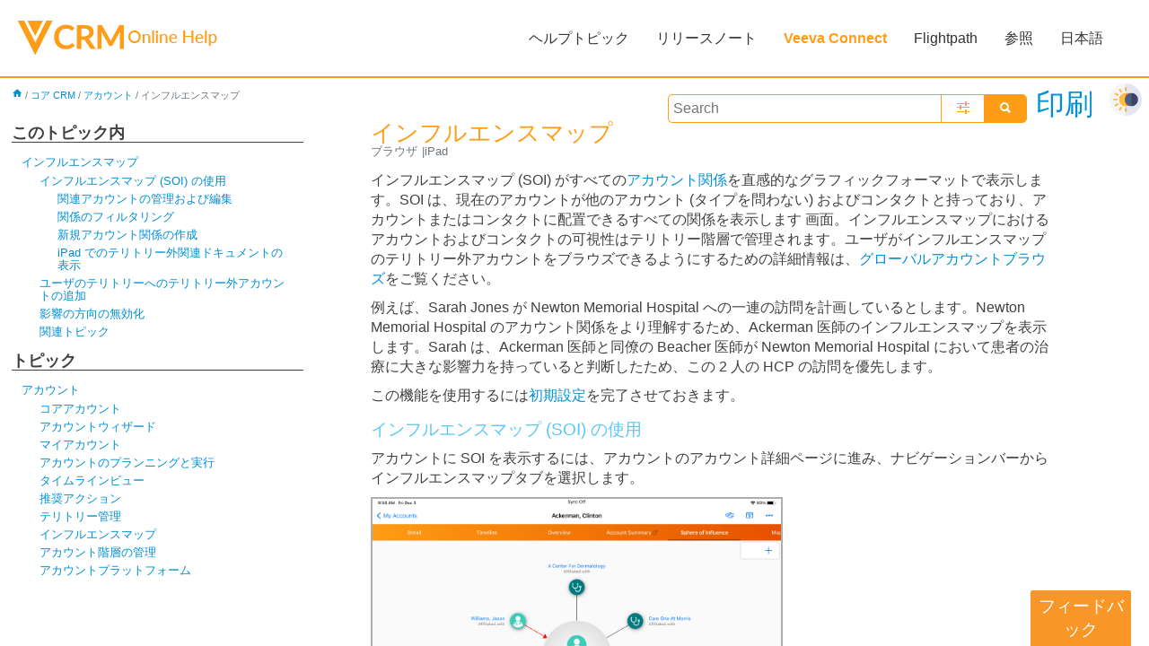

--- FILE ---
content_type: text/html
request_url: https://crmhelp.veeva.com/doc_jp/Content/CRM_topics/Accounts/Sphere_of_Influence.htm
body_size: 9221
content:
<!DOCTYPE html>
<html xmlns:MadCap="http://www.madcapsoftware.com/Schemas/MadCap.xsd" xml:lang="ja" lang="ja" class="_Skins_HTML5___Top_Navigation" data-mc-search-type="Stem" data-mc-help-system-file-name="Default.xml" data-mc-path-to-help-system="../../../" data-mc-has-content-body="True" data-mc-toc-path="ヘルプトピック|コア CRM|アカウント" data-mc-target-type="WebHelp2" data-mc-runtime-file-type="Topic;Default" data-mc-preload-images="false" data-mc-in-preview-mode="false">
    <head>
        <meta name="viewport" content="width=device-width, initial-scale=1.0" />
        <meta http-equiv="X-UA-Compatible" content="IE=edge" />
        <meta http-equiv="Content-Type" content="text/html; charset=utf-8" />
        <meta class="swiftype" name="subject" data-type="string" content="Accounts" />
        <meta class="swiftype" name="platform" data-type="string" content="Browser (Classic)" />
        <meta class="swiftype" name="platform" data-type="string" content="iPad" />
        <meta charset="utf-8" /><title>インフルエンスマップ</title>
        <link rel="shortcut icon" href="../../Resources/Images/Site_assets/favicon.png" />
        <!-- Remove swiftype
        <script type="text/javascript" src="../Scripts/jquery.swiftype.autocomplete.js">
        </script>
        <script type="text/javascript" src="../Scripts/jquery.swiftype.search.js">
        </script>
		-->
        <link href="../../../Skins/Default/Stylesheets/Slideshow.css" rel="stylesheet" type="text/css" data-mc-generated="True" />
        <link href="../../../Skins/Default/Stylesheets/TextEffects.css" rel="stylesheet" type="text/css" data-mc-generated="True" />
        <link href="../../../Skins/Default/Stylesheets/Topic.css" rel="stylesheet" type="text/css" data-mc-generated="True" />
        <link href="../../../Skins/Default/Stylesheets/Components/Styles.css" rel="stylesheet" type="text/css" data-mc-generated="True" />
        <link href="../../../Skins/Default/Stylesheets/Components/Tablet.css" rel="stylesheet" type="text/css" data-mc-generated="True" />
        <link href="../../../Skins/Default/Stylesheets/Components/Mobile.css" rel="stylesheet" type="text/css" data-mc-generated="True" />
        <link href="../../../Skins/Default/Stylesheets/Components/Print.css" rel="stylesheet" type="text/css" data-mc-generated="True" />
        <link href="../../../Skins/Fluid/Stylesheets/foundation.6.2.3.css" rel="stylesheet" type="text/css" data-mc-generated="True" />
        <link href="../../../Skins/Fluid/Stylesheets/Styles.css" rel="stylesheet" type="text/css" data-mc-generated="True" />
        <link href="../../../Skins/Fluid/Stylesheets/Tablet.css" rel="stylesheet" type="text/css" data-mc-generated="True" />
        <link href="../../../Skins/Fluid/Stylesheets/Mobile.css" rel="stylesheet" type="text/css" data-mc-generated="True" />
        <link href="../../../Skins/Fluid/Stylesheets/Print.css" rel="stylesheet" type="text/css" data-mc-generated="True" />
        <link href="../../Resources/Stylesheets/MainStyles.css" rel="stylesheet" type="text/css" />
        <link href="https://fonts.googleapis.com/icon?family=Material+Icons" rel="stylesheet" />
        <link href="../../Resources/Stylesheets/MainStyles.css?v=1.1" rel="stylesheet" type="text/css" />
        <link href="../../Resources/Stylesheets/st-styles.css?v=1.1" rel="stylesheet" type="text/css" />
        <link href="../../Resources/Stylesheets/ionicons.min.css" rel="stylesheet" type="text/css" />
        <link href="../../Resources/Stylesheets/FooterStyles.css" rel="stylesheet" type="text/css" />
        <link href="../../Resources/Stylesheets/queries.css?v=1.1" rel="stylesheet" type="text/css" />
        <link href="../../Resources/TableStyles/Veeva Table Style.css" rel="stylesheet" data-mc-stylesheet-type="table" />
        <script src="../../../Resources/Scripts/jquery.min.js" type="text/javascript">
        </script>
        <script src="../../../Resources/Scripts/purify.min.js" type="text/javascript" defer="defer">
        </script>
        <script src="../../../Resources/Scripts/require.min.js" type="text/javascript" defer="defer">
        </script>
        <script src="../../../Resources/Scripts/require.config.js" type="text/javascript" defer="defer">
        </script>
        <script src="../../../Resources/Scripts/foundation.6.2.3_custom.js" type="text/javascript" defer="defer">
        </script>
        <script src="../../../Resources/Scripts/plugins.min.js" type="text/javascript" defer="defer">
        </script>
        <script src="../../../Resources/Scripts/MadCapGlobal.js" type="text/javascript" defer="defer">
        </script>
        <script src="../../../Resources/Scripts/MadCapDom.js" type="text/javascript" defer="defer">
        </script>
        <script src="../../../Resources/Scripts/MadCapUtilities.js" type="text/javascript" defer="defer">
        </script>
        <script src="../../../Resources/Scripts/MadCapXhr.js" type="text/javascript" defer="defer">
        </script>
        <script src="../../../Resources/Scripts/MadCapTextEffects.js" type="text/javascript" defer="defer">
        </script>
        <script src="../../../Resources/Scripts/MadCapSlideshow.js" type="text/javascript" defer="defer">
        </script>
        <script src="../../../Resources/Scripts/MadCapMessageBus.js" type="text/javascript" defer="defer">
        </script>
        <script src="../../../Resources/Scripts/MadCapDefault.js" type="text/javascript" defer="defer">
        </script>
        <script src="../../../Resources/Scripts/MadCapMediaQueries.js" type="text/javascript" defer="defer">
        </script>
        <script src="../../../Resources/Scripts/MadCapAccessibility.js" type="text/javascript" defer="defer">
        </script>
        <script src="../../../Resources/Scripts/MadCapHelpSystem.js" type="text/javascript" defer="defer">
        </script>
        <script src="../../../Resources/Scripts/MadCapAliasFile.js" type="text/javascript" defer="defer">
        </script>
        <script src="../../../Resources/Scripts/MadCapSkinHelper.js" type="text/javascript" defer="defer">
        </script>
        <script src="../../../Resources/Scripts/MadCapToc.js" type="text/javascript" defer="defer">
        </script>
        <script src="../../../Resources/Scripts/MadCapToc.Breadcrumbs.js" type="text/javascript" defer="defer">
        </script>
        <script src="../../../Resources/Scripts/MadCapToc.MiniToc.js" type="text/javascript" defer="defer">
        </script>
        <script src="../../../Resources/Scripts/MadCapToc.SideMenu.js" type="text/javascript" defer="defer">
        </script>
        <script src="../../../Resources/Scripts/MadCapIndex.js" type="text/javascript" defer="defer">
        </script>
        <script src="../../../Resources/Scripts/MadCapGlossary.js" type="text/javascript" defer="defer">
        </script>
        <script src="../../../Resources/Scripts/MadCapParser.js" type="text/javascript" defer="defer">
        </script>
        <script src="../../../Resources/Scripts/MadCapSearch.js" type="text/javascript" defer="defer">
        </script>
        <script src="../../../Resources/Scripts/MadCapNavigateTopics.js" type="text/javascript" defer="defer">
        </script>
        <script src="../../../Resources/Scripts/MadCapLms.js" type="text/javascript" defer="defer">
        </script>
        <script src="../../../Resources/Scripts/MadCapELearning.js" type="text/javascript" defer="defer">
        </script>
        <script src="../../../Resources/Scripts/MadCapTopic.js" type="text/javascript" defer="defer">
        </script>
        <script src="../../../Resources/Scripts/MadCapMicroContentComponent.js" type="text/javascript" defer="defer">
        </script>
        <script src="../../../Resources/Scripts/MadCapSearchHelper.js" type="text/javascript" defer="defer">
        </script>
        <script src="../../../Resources/Scripts/MadCapTopicElements.js" type="text/javascript" defer="defer">
        </script>
        <script src="../../../Resources/Scripts/MadCapFluid.js" type="text/javascript" defer="defer">
        </script>
        <script type="text/javascript" src="../../Resources/Scripts/back_to_top.js">
        </script>
        <script type="text/javascript" src="../../Resources/Scripts/themeToggle.js">
        </script>
        <script type="text/javascript" src="../../Resources/Scripts/getScroll.js">
        </script>
    </head>
    <body>
        <div class="foundation-wrap off-canvas-wrapper">
            <div class="off-canvas-wrapper-inner" data-off-canvas-wrapper="">
                <aside class="off-canvas position-right" role="complementary" id="offCanvas" data-off-canvas="" data-position="right" data-mc-ignore="true">
                    <ul class="off-canvas-drilldown vertical menu off-canvas-list" data-drilldown="" data-mc-back-link="Back" data-mc-css-tree-node-expanded="is-drilldown-submenu-parent" data-mc-css-tree-node-collapsed="is-drilldown-submenu-parent" data-mc-css-sub-menu="vertical menu slide-in-right is-drilldown-submenu" data-mc-include-indicator="False" data-mc-include-icon="False" data-mc-include-parent-link="True" data-mc-include-back="True" data-mc-defer-expand-event="True" data-mc-expand-event="click.zf.drilldown" data-mc-toc="True">
                    </ul>
                </aside>
                <div class="off-canvas-content inner-wrap" data-off-canvas-content="">
                    <div data-sticky-container="" class="title-bar-container">
                        <nav class="title-bar tab-bar sticky" aria-label="Main navigation and search" data-sticky="" data-options="marginTop:0" style="width:100%" data-sticky-on="only screen and (min-width: 1280px)" data-mc-ignore="true"><a class="skip-to-content fluid-skip showOnFocus" href="#">Skip To Main Content</a>
                            <div class="middle title-bar-section outer-row clearfix">
                                <div class="menu-icon-container relative clearfix">
                                    <div class="central-account-wrapper">
                                        <div class="central-dropdown"><a class="central-account-drop"><span class="central-account-image"></span><span class="central-account-text">Account</span></a>
                                            <div class="central-dropdown-content"><a class="MCCentralLink central-dropdown-content-settings">Settings</a>
                                                <hr class="central-separator" /><a class="MCCentralLink central-dropdown-content-logout">Logout</a>
                                            </div>
                                        </div>
                                    </div>
                                    <button class="menu-icon" aria-label="Show Navigation Panel" data-toggle="offCanvas"><span></span>
                                    </button>
                                </div>
                            </div>
                            <div class="title-bar-layout outer-row">
                                <div class="logo-wrapper"><a class="logo" href="../../Home.htm" alt="Logo"></a>
                                </div>
                                <div class="navigation-wrapper nocontent">
                                    <ul class="navigation clearfix" data-mc-css-tree-node-has-children="has-children" data-mc-css-sub-menu="sub-menu" data-mc-expand-event="mouseenter" data-mc-top-nav-menu="True" data-mc-max-depth="3" data-mc-include-icon="False" data-mc-include-indicator="False" data-mc-include-children="True" data-mc-include-siblings="True" data-mc-include-parent="True" data-mc-toc="True">
                                        <li class="placeholder" style="visibility:hidden"><a>placeholder</a>
                                        </li>
                                    </ul>
                                </div>
                                <div class="central-account-wrapper">
                                    <div class="central-dropdown"><a class="central-account-drop"><span class="central-account-image"></span><span class="central-account-text">Account</span></a>
                                        <div class="central-dropdown-content"><a class="MCCentralLink central-dropdown-content-settings">Settings</a>
                                            <hr class="central-separator" /><a class="MCCentralLink central-dropdown-content-logout">Logout</a>
                                        </div>
                                    </div>
                                </div>
                                <div class="nav-search-wrapper">
                                    <div class="nav-search row">
                                        <form class="search" action="#">
                                            <div class="search-bar search-bar-container needs-pie">
                                                <input class="search-field needs-pie" type="search" aria-label="Search Field" placeholder="Search the online help" />
                                                <div class="search-filter-wrapper"><span class="invisible-label" id="search-filters-label">Filter: </span>
                                                    <div class="search-filter" aria-haspopup="true" aria-controls="sf-content" aria-expanded="false" aria-label="Search Filter" title="All Files" role="button" tabindex="0">
                                                    </div>
                                                    <div class="search-filter-content" id="sf-content">
                                                        <ul>
                                                            <li>
                                                                <button class="mc-dropdown-item" aria-labelledby="search-filters-label filterSelectorLabel-00001"><span id="filterSelectorLabel-00001">All Files</span>
                                                                </button>
                                                            </li>
                                                        </ul>
                                                    </div>
                                                </div>
                                                <div class="search-submit-wrapper" dir="ltr">
                                                    <div class="search-submit" title="Search" role="button" tabindex="0"><span class="invisible-label">Submit Search</span>
                                                    </div>
                                                </div>
                                            </div>
                                        </form>
                                    </div>
                                </div>
                            </div>
                        </nav>
                    </div>
                    <div class="main-section">
                        <div class="row outer-row sidenav-layout">
                            <nav class="sidenav-wrapper">
                                <div class="sidenav-container">
                                    <ul class="off-canvas-accordion vertical menu sidenav" data-accordion-menu="" data-mc-css-tree-node-expanded="is-accordion-submenu-parent" data-mc-css-tree-node-collapsed="is-accordion-submenu-parent" data-mc-css-sub-menu="vertical menu accordion-menu is-accordion-submenu nested" data-mc-include-indicator="False" data-mc-include-icon="False" data-mc-include-parent-link="False" data-mc-include-back="False" data-mc-defer-expand-event="True" data-mc-expand-event="click.zf.accordionMenu" data-mc-toc="True" data-mc-side-nav-menu="True">
                                    </ul>
                                </div>
                            </nav>
                            <div class="body-container">
                                <div data-mc-content-body="True">
                                    <!-- Dark mode toggle --> <img src="../../Resources/Images/dark-mode.png" id="theme-toggle-dark" onclick="swapButtonHandler()" style="width: 36px;float: right;margin: 8px;cursor: pointer;" title="ライト/ダークテーマ" /> <img src="../../Resources/Images/light-mode.png" id="theme-toggle-light" onclick="swapButtonHandler()" style="display: none;width: 36px;float: right;margin: 8px;cursor: pointer;" title="ライト/ダークテーマ" /> <!-- End Dark mode toggle --> <button class="btn toolstip" type="submit" onclick="MadCap.TextEffects.TextEffectControl.ExpandAll('open');printDiv('printArea')" style="float:right;border-style:none;cursor:pointer"><i class="material-icons">印刷</i><span class="toolstiptext">このトピックを印刷</span></button><div class="content"><form id="search"><div><button type="submit" form="search" class="st-submit"><i class="ion-search st-submit-ion"></i></button> <button type="button" id="st-fav-btn" class="st-fav checkHide"><i class="ion-android-options st-submit-ion"></i></button> <input type="text" placeholder="Search" class="st-search-input" id="st-search-input" /><div id="st-suggest"><div><p>人気の検索</p><ul class="st-pop-list" id="pop-list"><li class="st-pop-li"><span class="st-pre-link">コール</span></li><li class="st-pop-li"><span class="st-pre-link">CLM</span></li><li class="st-pop-li"><span class="st-pre-link">アカウント</span></li><li class="st-pop-li"><span class="st-pre-link">Approved Email</span></li><li class="st-pop-li"><span class="st-pre-link">イベント</span></li><li class="st-pop-li"><span class="st-pre-link">MCCP</span></li></ul></div></div><div id="st-settings"><div style="margin-bottom: 10px;"><input id="exact-search" type="checkbox" /> <label for="exact-search">完全一致検索の有効化</label></div><select size="16" id="filter" name="filter" style="overflow-y: scroll;"><option value="default" style="display:none;" selected="selected">これは表示されてはいけません</option><optgroup label="Search by Platform" style="color: #F89628; padding-left: 4px;"><option style="font-size: 80%;" value="Browser">ブラウザ</option><option style="font-size: 80%;" value="CRM Desktop (Mac)">CRM デスクトップ (Mac)</option><option style="font-size: 80%;" value="CRM Desktop (Windows)">CRM デスクトップ (Windows)</option><option style="font-size: 80%;" value="iPad">iPad</option><option style="font-size: 80%;" value="iPhone">iPhone</option></optgroup><optgroup label="Search by Module" style="margin-top: 12px; color: #F89628; padding-left: 4px;"><option style="font-size: 80%;" value="Accounts">アカウント</option><option style="font-size: 80%;" value="Approved Email">Approved Email</option><option style="font-size: 80%;" value="Call Reporting">コールレポート</option><option style="font-size: 80%;" value="CLM">CLM</option><option style="font-size: 80%;" value="Consent Capture">同意書取得</option><option style="font-size: 80%;" value="Engage">Engage</option><option style="font-size: 80%;" value="Events Management">Events Management</option><option style="font-size: 80%;" value="Integrations">インテグレーション</option><option style="font-size: 80%;" value="Inventory Monitoring">在庫監視</option><option style="font-size: 80%;" value="Medical">メディカル</option><option style="font-size: 80%;" value="MyInsights">MyInsights</option><option style="font-size: 80%;" value="Order Management">注文管理</option><option style="font-size: 80%;" value="Samples">サンプル</option><option style="font-size: 80%;" value="Scheduling and Planning">スケジューリングおよびプランニング</option><option style="font-size: 80%;" value="Surveys">調査</option></optgroup> </select><a href="" id="reset" name="reset" style="display:block;font-size:.7em;">フィルタのクリア</a></div></div></form><div class="nocontent"><div class="MCBreadcrumbsBox_0 breadcrumbs" role="navigation" aria-label="Breadcrumbs" data-mc-breadcrumbs-divider="/" data-mc-breadcrumbs-count="6" data-mc-toc="True"><span class="MCBreadcrumbsPrefix">現在地:</span></div></div><div class="col-left"><div class="sideMenu"><div id="headingsMenu"><p>このトピック内</p><ul data-magellan="" data-animation-duration="250" data-active-class="selected" data-scroll-container-on="small" class="nocontent menu _Skins_SideMenuNew mc-component"><li class="tree-node"><a href="#%E3%82%A4%E3%83%B3%E3%83%95%E3%83%AB%E3%82%A8%E3%83%B3%E3%82%B9%E3%83%9E%E3%83%83%E3%83%97">インフルエンスマップ</a><ul><li class="tree-node"><a href="#%E3%82%A4%E3%83%B3%E3%83%95%E3%83%AB%E3%82%A8%E3%83%B3%E3%82%B9%E3%83%9E%E3%83%83%E3%83%97SOI%E3%81%AE%E4%BD%BF%E7%94%A8">インフルエンスマップ (SOI) の使用</a><ul><li class="tree-node"><a href="#%E9%96%A2%E9%80%A3%E3%82%A2%E3%82%AB%E3%82%A6%E3%83%B3%E3%83%88%E3%81%AE%E7%AE%A1%E7%90%86%E3%81%8A%E3%82%88%E3%81%B3%E7%B7%A8%E9%9B%86">関連アカウントの管理および編集</a></li><li class="tree-node"><a href="#%E9%96%A2%E4%BF%82%E3%81%AE%E3%83%95%E3%82%A3%E3%83%AB%E3%82%BF%E3%83%AA%E3%83%B3%E3%82%B0">関係のフィルタリング</a></li><li class="tree-node"><a href="#%E6%96%B0%E8%A6%8F%E3%82%A2%E3%82%AB%E3%82%A6%E3%83%B3%E3%83%88%E9%96%A2%E4%BF%82%E3%81%AE%E4%BD%9C%E6%88%90">新規アカウント関係の作成</a></li><li class="tree-node"><a href="#iPad%E3%81%A7%E3%81%AE%E3%83%86%E3%83%AA%E3%83%88%E3%83%AA%E3%83%BC%E5%A4%96%E9%96%A2%E9%80%A3%E3%83%89%E3%82%AD%E3%83%A5%E3%83%A1%E3%83%B3%E3%83%88%E3%81%AE%E8%A1%A8%E7%A4%BA">iPad でのテリトリー外関連ドキュメントの表示</a></li></ul></li><li class="tree-node"><a href="#%E3%83%A6%E3%83%BC%E3%82%B6%E3%81%AE%E3%83%86%E3%83%AA%E3%83%88%E3%83%AA%E3%83%BC%E3%81%B8%E3%81%AE%E3%83%86%E3%83%AA%E3%83%88%E3%83%AA%E3%83%BC%E5%A4%96%E3%82%A2%E3%82%AB%E3%82%A6%E3%83%B3%E3%83%88%E3%81%AE%E8%BF%BD%E5%8A%A0">ユーザのテリトリーへのテリトリー外アカウントの追加</a></li><li class="tree-node"><a href="#%E5%BD%B1%E9%9F%BF%E3%81%AE%E6%96%B9%E5%90%91%E3%81%AE%E7%84%A1%E5%8A%B9%E5%8C%96">影響の方向の無効化</a></li><li class="tree-node"><a href="#%E9%96%A2%E9%80%A3%E3%83%88%E3%83%94%E3%83%83%E3%82%AF">関連トピック</a></li></ul></li></ul></div><p>トピック</p><ul class="nocontent menu _Skins_SideMenuNew mc-component" data-mc-is-context-sensitive="True" data-mc-linked-toc="Data/Tocs/CRM_TopMenu.js" data-mc-side-menu="True" data-mc-max-depth="1" data-mc-include-icon="False" data-mc-include-indicator="False" data-mc-include-children="True" data-mc-include-siblings="True" data-mc-include-parent="True" data-mc-toc="True"></ul><a href="#open-modal" style="color: #f89728;"><button style="" class="btn-veeva btn-veeva-primary" type="submit">フィードバック</button></a></div></div><div class="col-right" id="printArea" style="margin-left: 400px;" data-swiftype-index="true"><div role="main" id="mc-main-content"><h2 id="インフルエンスマップ" data-magellan-target="インフルエンスマップ"><a name="kanchor123"></a>インフルエンスマップ</h2><ul class="platforms"><li>ブラウザ</li><li>iPad</li></ul><p><a name="aanchor145"></a><MadCap:concept term="アカウント" />インフルエンスマップ (SOI) がすべての<a href="Account Wizards/AffiliationAutoCreate.htm">アカウント関係</a>を直感的なグラフィックフォーマットで表示します。SOI は、現在のアカウントが他のアカウント (タイプを問わない) およびコンタクトと持っており、アカウントまたはコンタクトに配置できるすべての関係を表示します <a name="kanchor124"></a>画面。インフルエンスマップにおけるアカウントおよびコンタクトの可視性はテリトリー階層で管理されます。ユーザがインフルエンスマップのテリトリー外アカウントをブラウズできるようにするための詳細情報は、<a href="AcctsDefaultFunc/Global Account Browse.htm">グローバルアカウントブラウズ</a>をご覧ください。</p><p>例えば、Sarah Jones が Newton Memorial Hospital への一連の訪問を計画しているとします。Newton Memorial Hospital のアカウント関係をより理解するため、Ackerman 医師のインフルエンスマップを表示します。Sarah は、Ackerman 医師と同僚の Beacher 医師が Newton Memorial Hospital において患者の治療に大きな影響力を持っていると判断したため、この 2 人の HCP の訪問を優先します。</p><p>この機能を使用するには<a href="InitialConfig/AcctConfig.htm">初期設定</a>を完了させておきます。</p><h3 id="インフルエンスマップSOIの使用" data-magellan-target="インフルエンスマップSOIの使用">インフルエンスマップ (SOI) の使用</h3><p>アカウントに SOI を表示するには、アカウントのアカウント詳細ページに進み、ナビゲーションバーからインフルエンスマップタブを選択します。</p><p><img src="../../Resources/Images/Accounts/DefaultFunct/SOI/IMG_0392.PNG" class="gray" style="width: 60%;" /></p><p>インフルエンスマップは選択されたアカウントを画面中央に表示します。アカウントの関係とコンタクト間における影響の方向は、これらを結ぶ矢印の形状によって示されます。黒色ラインは影響なし。赤色ラインは影響あり。影響の方向はラインの端にある矢印の向きによって示されます。例えば、上記の図では、Jason Williams が Ackerman 医師に影響を与えており、Ackerman 医師が Christopher Damico に影響を与えています。</p><p>ページ数コントロールは、アカウントに複数の関係がある場合に表示されます。ページ数コントロールを表示するために必要な関係の数は、ユーザのプラットフォームによって異なります。</p><ul><li class="bulleted"> - 20 個以上の関係がある場合、ページ数コントロールが表示されます</li><li class="bulleted">iPad - 12 個以上の関係がある場合、ページ数コントロールが表示されます</li></ul><p>ページネーション矢印を選択して、追加の関係があるページを表示します。</p><p><img src="../../Resources/Images/Accounts/DefaultFunct/SOI/SOI-Pagination-Open.PNG" class="gray" style="width: 60%;" /></p><p class="n">モバイルユーザがインフルエンスマップを表示する際に、テリトリー外のアカウントを表示するかどうかを制御するには、ユーザに関係オブジェクトの To_Account_Name_vod フィールドに対する FLS 参照権限を付与します。</p><h4 id="関連アカウントの管理および編集" data-magellan-target="関連アカウントの管理および編集">関連アカウントの管理および編集</h4><p>ユーザは関係を管理して、インフルエンスマップからアカウント情報を取得できます。アカウントアイコンを選択して、ユーザが関係詳細を編集したり以下のアクションを実行したりすることができる関係詳細ウィンドウを表示します。</p><ul><li class="bulleted">コールの記録 - コールの主たるアカウントとして選択されているアカウントに関して新規コールレポートが開きます</li><li class="bulleted">メディアの開始 - CLM が主たるアカウントとして選択されているアカウントに関して起動します</li><li class="bulleted">注文の作成 - 選択されたアカウントに対して在庫注文を作成します</li><li class="bulleted">アカウントの表示 - 選択されているアカウントに対してアカウント詳細ページが表示されます</li><li class="bulleted">インフルエンスマップの表示 - インフルエンスマップを再フォーカスして、選択されたアカウントを表示の中央に表示します。iPad ユーザはアカウント名を選択すると、関係詳細ウィンドウに進む必要なく、選択されたアカウントに関連する SOI に再フォーカスすることができます。</li><li class="bulleted">削除 - 選択された関係を削除します (ユーザが Affiliation_vod オブジェクトの削除権限を有している場合に表示されます)</li></ul><p>インフルエンスマップのデータは、Affiliation_vod カスタムオブジェクトに保存されます。</p><p><img src="../../Resources/Images/Accounts/DefaultFunct/SOI/IMG_0395.PNG" class="gray" style="width: 60%;" /></p><h4 id="関係のフィルタリング" data-magellan-target="関係のフィルタリング">関係のフィルタリング</h4><p>ロール、アカウントタイプおよび影響に応じて SOI に表示される関係をフィルタリングするには、ツールバーでフィルタリングボタンを選択します。</p><p><img src="../../Resources/Images/Accounts/DefaultFunct/SOI/SOI-filter.png" class="gray" style="width: 60%;" /></p><p>追加の SOI フィールドが有効化されている場合、CRM for iPad は、カスタムフィールド、関係強度、アカウント識別子、および疾患領域によるさらに強固なフィルタリングを提供します。アカウントの治療領域によるフィルタリングは、選択された値がすべての値の中からの一致である「Like」句を使用します。例えば、「腫瘍学」でのフィルタリングは、「腫瘍学」と一致する治療領域のアカウントを表示します。「小児科学、腫瘍学」、「老年医学、腫瘍学」および「腫瘍学」の値を持つすべてのアカウントが表示されます。</p><h4 id="新規アカウント関係の作成" data-magellan-target="新規アカウント関係の作成">新規アカウント関係の作成</h4><p>SOI の新規アカウント関係を作成するには、ツールバーの新規レコードボタンを選択して、アカウント検索を開きます。検索結果から適切なアカウントを選択します。</p><p><img src="../../Resources/Images/Accounts/DefaultFunct/SOI/IMG_0387.PNG" class="gray" style="width: 60%;" /></p><p>アカウントを選択したら、ユーザは影響、ロールおよびコメント属性を新規関係に設定することができます。CRM for iPad では、FLS により、ユーザは関係強度、アカウント ID、カスタムフィールドおよび治療領域も編集することができます。</p><p><img src="../../Resources/Images/Accounts/DefaultFunct/SOI/IMG_0390.PNG" class="gray" style="width: 60%;" /></p><p class="n">Affiliation_vod オブジェクトのデータ品質を維持するために、インフルエンスマップはユーザが重複した所属を作成するのを防ぎます。</p><h4 id="iPadでのテリトリー外関連ドキュメントの表示" data-magellan-target="iPadでのテリトリー外関連ドキュメントの表示">iPad でのテリトリー外関連ドキュメントの表示</h4><p>iPad プラットフォームのユーザは、自らのテリトリー内アカウントに関連先テリトリー外アカウントの所属を表示できます。例えば、Ackerman 医師が Beacher 医師と関連付けられているとします。Sarah はテリトリー内およびテリトリー外を選択します。Beacher 医師が Sarah のテリトリー外アカウントの場合でも、彼女は Ackerman 医師と関連付けられているため、Beacher 医師は SOI に表示されます。</p><p>テリトリー外アカウント関係を表示するには、画面下部にあるテリトリー外ボタンを選択します。</p><p><img src="../../Resources/Images/Accounts/Components/SOI1_s.PNG" style="width: 507px;height: 378px;border-left-style: solid;border-left-width: 2px;border-left-color: #a9a9a9;border-right-style: solid;border-right-width: 2px;border-right-color: #a9a9a9;border-top-style: solid;border-top-width: 2px;border-top-color: #a9a9a9;border-bottom-style: solid;border-bottom-width: 2px;border-bottom-color: #a9a9a9;" /></p><p>テリトリー内およびテリトリー外ボタンのラベルは、TERRITORY_VIEW_INSIDE_TERRITORY_vod および TERRITORY_VIEW_OUTSIDE_TERRITORY_vod Veeva メッセージを使用して設定されています。</p><p><a href="https://crmhelp.veeva.com/doc/Content/CRM_topics/Accounts/My_Accounts/IdentifyingAccounts.htm">アカウント識別子または拡張アカウント名によるアカウントの特定</a>が有効化されている場合、アカウント識別子はテリトリー内アカウントに対して自動的に表示されます。</p><h3 id="ユーザのテリトリーへのテリトリー外アカウントの追加" data-magellan-target="ユーザのテリトリーへのテリトリー外アカウントの追加">ユーザのテリトリーへのテリトリー外アカウントの追加</h3><p>Veeva Network 認証情報が組織に対して設定されている場合、ユーザはテリトリー外アカウントを SOI のいずれかのテリトリーに追加できます。</p><p>アカウントを SOI のテリトリーに追加するには、テリトリー外アカウントを選択して、関係詳細ウィンドウを表示します。ウィンドウから [アカウントを追加] を選択します。</p><p>テリトリー設定によって、アカウントがユーザテリトリーに自動的に割り当てられる、もしくはユーザがテリトリーを選択することができます。アカウントは以下の設定に基づいてテリトリーに割り当てられます。</p><table style="margin-left: 0;margin-right: auto;mc-table-style: url('../../Resources/TableStyles/Veeva Table Style.css');" class="TableStyle-Veeva_Table_Style" cellspacing="0"><col class="TableStyle-Veeva_Table_Style-Column-Column1" /><col class="TableStyle-Veeva_Table_Style-Column-Column1" /><col class="TableStyle-Veeva_Table_Style-Column-Column1" /><thead><tr class="TableStyle-Veeva_Table_Style-Head-Header1"><th class="TableStyle-Veeva_Table_Style-HeadE-Column1-Header1">テリトリーの選択メソッド</th><th class="TableStyle-Veeva_Table_Style-HeadE-Column1-Header1">設定</th><th class="TableStyle-Veeva_Table_Style-HeadD-Column1-Header1">アカウントに割り当てられるテリトリー</th></tr></thead><tbody><tr class="TableStyle-Veeva_Table_Style-Body-Body2"><td class="TableStyle-Veeva_Table_Style-BodyE-Column1-Body2"><p>ユーザのデフォルトテリトリーに自動的に割り当てる</p></td><td class="TableStyle-Veeva_Table_Style-BodyE-Column1-Body2"><p>テリトリーフィールドは読み取り専用で、NETWORK_NAW_ASSIGN_ALL_TERR 設定を無効にします。</p></td><td class="TableStyle-Veeva_Table_Style-BodyD-Column1-Body2"><p>すべての以前のテリトリー + ユーザのデフォルトテリトリーまたはリストの最初のテリトリー。</p></td></tr><tr class="TableStyle-Veeva_Table_Style-Body-Body1"><td class="TableStyle-Veeva_Table_Style-BodyE-Column1-Body1"><p>すべてのテリトリーをアカウントに自動的に割り当てる</p></td><td class="TableStyle-Veeva_Table_Style-BodyE-Column1-Body1"><p>テリトリーフィールドは読み取り専用で、NETWORK_NAW_ASSIGN_ALL_TERR 設定を有効にする。</p></td><td class="TableStyle-Veeva_Table_Style-BodyD-Column1-Body1"><p>すべての以前のテリトリー + ユーザに割り当てられたすべてのテリトリー (子テリトリーを除く)。</p></td></tr><tr class="TableStyle-Veeva_Table_Style-Body-Body2"><td class="TableStyle-Veeva_Table_Style-BodyB-Column1-Body2"><p>複数選択からのテリトリー選択をユーザに許可する</p></td><td class="TableStyle-Veeva_Table_Style-BodyB-Column1-Body2"><p>テリトリーフィールドは非読み取り専用 (NETWORK_NAW_ASSIGN_ALL_TERR 設定を無視する)。</p><p>複数選択オプションにはテリトリーフィールドが常に必要 (ユーザのビューにアカウントを追加することができなくなるため)。</p></td><td class="TableStyle-Veeva_Table_Style-BodyA-Column1-Body2"><p>すべての以前のテリトリー + ユーザによって選択されたテリトリー。ユーザに割り当てられたすべてのテリトリーが表示されます。</p></td></tr></tbody></table><h3 id="影響の方向の無効化" data-magellan-target="影響の方向の無効化">影響の方向の無効化</h3><p>一部の国にはデータ表示基準があり、影響の方向を無効化する必要があります。この場合、インフルエンスマップには、関係のつながりに影響の方向が表示されません。</p><p>影響関係を無効化するには、ユーザに Affiliation_vod オブジェクトの Influence_vod フィールドに対してあらゆるタイプの FLS 権限がないことを確認します。アカウント間に黒線が表示されますが、矢印は表示されません。</p><p>ユーザに新規関係を作成する権限がある場合、これらの関係は Influence_vod 選択リストで定義されたデフォルト選択リスト値に基づいた影響方向を使用して作成されます。</p><h3 id="関連トピック" data-magellan-target="関連トピック">関連トピック</h3><ul><li><a href="AcctsAdvancedFunc/AddtlSOIFields.htm"><a href="AcctsAdvancedFunc/AddtlSOIFields.htm" class="MCXref xref">インフルエンスマップ追加フィールドの表示</a></a></li><li><a href="AcctsAdvancedFunc/AffiliationCountSOI.htm" class="MCXref xref">インフルエンスマップ内の関係数の表示</a></li><li><a href="AcctsAdvancedFunc/SOIBookmarks.htm" class="MCXref xref">インフルエンスマップ内のアカウントフィルタ用ブックマークの使用</a></li></ul></div></div><div style="clear:both"></div></div><div id="open-modal" class="modal-window"><div><a href="#modal-close" title="" class="modal-close"></a><form method="POST" action="/doc/Content/Resources/Scripts/sendmail.php"><div class="form-group"><p>フィードバック</p></div><div class="form-group"><input type="email" name="email" class="form-control" id="exampleInputEmail1" aria-describedby="emailHelp" placeholder="Email" required="required" /></div><div class="form-group"><div></div><textarea name="message" class="form-control" id="Feedback" placeholder="Provide feedback here" required="required"></textarea> <input style="display:none;" id="veeva-url" type="text" name="veeva-url" /> <input style="display: none;" id="bot-check" type="text" name="bot-check" /></div><div class="form-group"><input type="submit" class="btn btn-veeva-secondary" /></div></form></div></div><div class="footerFix"><p class="last-updated">このページの最終更新日: <span class="mc-variable General.LastUpdated variable">12月 14, 2024</span>。</p><div class="footer" style="border-top-style: solid;border-top-width: 2px;border-top-color: #f89728;"><div class="row outer-row"><div class="small-12 medium-3 columns"><a href="http://www.veeva.com/products/crm"><img src="../../Resources/Images/Site_assets/Veeva-logo-CRM-orange.png" alttext="" class="Hyperlinked footer-logo" style="width: 132px;height: 25px;" /></a></div><div class="small-12 medium-6 columns"><div class="footer-links"><a class="links-for-footer" href="https://support.veeva.com/hc/en-us" onClick="ga('send','event','crmHelpLink','click','contactSupportLink');">サポート</a><a class="links-for-footer" href="http://www.veeva.com/">会社</a></div><div class="footer-links"><a class="links-for-footer" href="../../Home_footer_topics/Copyright.htm">Copyright © <span class="mc-variable General.CompanyName variable">Veeva Systems</span> 2013-<span class="mc-variable General.CopyrightYear variable">2025</span></a></div></div><div class="small-12 medium-3 footer-icons columns"></div></div></div></div><a href="#open-modal" style="color: #f89728;"><button style="" class="btn-veeva btn-veeva-primary" type="submit">フィードバック</button></a><a href="#" class="back-to-top" title="最初に戻る"><img src="../../Resources/Images/Site_assets/backtotopbutton.png" /></a> <!-- Remove swiftype
        <script type="text/javascript" src="../Scripts/veeva-st-auto.js?v=1.1">
        </script>
		--> <!-- Elasticsearch --><script type="text/javascript" src="../../Resources/Scripts/search.js"></script><script type="text/javascript" src="../../Resources/Scripts/autocomplete.js"></script><script type="text/javascript" src="../../Resources/Scripts/appSearch.js"></script><script type="text/javascript" src="../../Resources/Scripts/body_end.js?v=1.3"></script></div>
                            </div>
                        </div>
                    </div><a data-close="true"></a>
                </div>
            </div>
        </div>
    </body>
</html>

--- FILE ---
content_type: text/css
request_url: https://crmhelp.veeva.com/doc_jp/Content/Resources/Stylesheets/MainStyles.css
body_size: 6317
content:
/*<meta />*/

@namespace MadCap "localhost";

/* dark / light mode styles */

:root
{
	/* Enter the light mode color here */
	--color-fg: #404040;
	--color-bg: #fff;
	--display-toggle-dark: inline;
	--display-toggle-light: none;
	--home-panel-background: white;
	--home-button-background: #008fd2;
	--link-color: #008FD2;
	--navlink-color: #333;
	--current-page-breadcrumb: #6c757d;
	--heading-1: #595959;
	--heading-3: #5ac8fa;
	--heading-3-weight: normal;
	--heading-4: #404040;
	--heading-4-weight: bold;
	--note-background: #f0f7ff;
	--note-border: #008fd2;
	--note-text: #404040;
	--caution-background: #fdf6ec;
	--caution-text: #404040;
	--warning-background: #ffeee6;
	--warning-text: #404040;
	--th-background: #008fd2;
	--td-gray-background: #eceff1;
	--results-description: #595959;
	--results-path: #004c93;
	--results-num: #595959;
}

/* Let's not use this for now, just respect the toggle switch
@media (prefers-color-scheme: dark) {
  :root {
    --color-fg: #fff;
    --color-bg: black;
  }
}
*/

body
{
	color: var(--color-fg) !important;
	background: var(--color-bg) !important;
}

.title-bar
{
	background: var(--color-bg) !important;
}

.footer
{
	background: var(--color-bg) !important;
}

#theme-toggle-dark
{
	display: var(--display-toggle-dark) !important;
}

#theme-toggle-light
{
	display: var(--display-toggle-light) !important;
}

.panel-body
{
	background: var(--home-panel-background) !important;
}

.btn-veeva:not(.btn-veeva-primary)
{
	background: var(--home-button-background) !important;
}

.navigation-wrapper > ul > li > a:hover
{
	color: white !important;
}

a:hover
{
	color: #329aea;
}

.main-section a:not(.btn-veeva)
{
	color: var(--link-color) !important;
}

.MCBreadcrumbsSelf
{
	color: var(--current-page-breadcrumb) !important;
}

.panel-heading h1
{
	color: var(--heading-1) !important;
}

h3
{
	color: var(--heading-3) !important;
	font-weight: var(--heading-3-weight) !important;
}

h4
{
	color: var(--heading-4) !important;
	font-weight: var(--heading-4-weight) !important;
}

.n
{
	background: var(--note-background) !important;
	border-color: var(--note-border) !important;
	color: var(--note-text) !important;
}

.n1
{
	background: var(--caution-background) !important;
	color: var(--caution-text) !important;
}

.n2
{
	background: var(--warning-background) !important;
	color: var(--warning-text) !important;
}

thead:not(.noDarkMode) th:not(.TableStyle-PatchNoteTable-HeadE-Column1-Header1):not(.TableStyle-PatchNoteTable-HeadE-Column2-Header1):not(.TableStyle-PatchNoteTable-HeadD-Column3-Header1)
{
	background: var(--th-background) !important;
}

tbody:not(.noDarkMode) tr:nth-child(even):not(.TableStyle-PatchNoteTable-Body-Row) td
{
	background: var(--td-gray-background) !important;
}

tbody:not(.noDarkMode) tr:nth-child(odd):not(.TableStyle-PatchNoteTable-Body-Row) td
{
	background: none;
}

tbody.noDarkMode tr:nth-child(even) td
{
	/* Add class to thead and tbody to prevent background color change */
	color: var(--color-fg);
	/* Need to change foreground  color for this */
}

.st-result-body
{
	color: var(--results-description) !important;
}

.st-result-path
{
	color: var(--results-path) !important;
}

.st-result-nus-num
{
	color: var(--results-num) !important;
}

.noDarkMode
{
	
}

/* end dark mode styles */

html
{
	height: 100%;
}

body
{
	/* color: #404040; */
	font-family: Arial;
	font-size: 1em;
	line-height: 1.4em;
}

/*COLOR LIBRARY*/

html
{
	--VeevaOrange: rgb(255, 158, 22);
	--VeevaBlue: rgb(0, 143, 210);
	--VeevaRed: rgb(230, 81, 0);
	--NoteBackgroundOrange: rgba(255, 158, 22, .15);
	--NoteBackgroundBlue: rgba(0, 143, 210, .15);
	--NoteBackgroundRed: rgba(230, 81, 0, .15);
}

html.dark
{
	--VeevaOrange: rgb(255, 167, 45);
	--VeevaBlue: rgb(17, 154, 214);
	--VeevaRed: rgb(230, 96, 23);
	--NoteBackgroundOrange: rgba(255, 167, 45, .3);
	--NoteBackgroundBlue: rgba(17, 154, 214, .3);
	--NoteBackgroundRed: rgba(230, 96, 23, .3);
}

/* HEADER STYLES */

h1,
h2,
h3,
h4,
h5
{
	margin-top: 16px;
	margin-bottom: 4px;
	font-weight: normal;
}

h1
{
	font-size: 2.0em;
	color: #595959;
	margin-top: 30px;
	margin-bottom: 15px;
	padding: 0;
}

h1:first-of-type
{
	margin-top: 20px;
}

h2
{
	font-size: 1.6em;
	color: #ff9e16;
	margin-top: 20px;
}

h3
{
	font-size: 1.2em;
	color: #5ac8fa;
}

h4
{
	font-size: 1.1em;
	color: #404040;
	font-weight: bold;
}

h5
{
	font-size: 1em;
	color: #005c93;
	font-weight: bold;
}

/*END HEADER STYLES */

pre
{
	font-size: 110%;
}

/*
.search-bar {
	padding-bottom: 20px;
} */

/* Content Section */

#content-section
{
	padding-top: 60px;
	padding-bottom: 60px;
	background-color: #e6e6e6;
	margin-top: 150px;
}

.footer-other > div.row
{
	line-height: 30px;
	padding: 0;
}

.glossaryTerm
{
	font-weight: bold;
	color: #329aea;
}

.glossaryTerm:link
{
	font-weight: bold;
	color: #329aea;
}

a,
a:link,
a:visited,
a:hover
{
	color: #2d82dc;
	text-decoration: none;
}

a.MCBreadcrumbsLink,
a.MCBreadcrumbsLink:visited,
a.MCBreadcrumbsLink:hover
{
	text-decoration: none;
	color: #2d82dc;
}

a.MCBreadcrumbsLink:hover
{
	color: #f89728;
}

div.TightContent
{
	margin: 0px;
	padding: 0px;
	line-height: 1em;
}

ul.navigation ul > li.has-children > a:after
{
	position: absolute;
	width: 0;
	height: 0;
	border: 4px solid transparent;
	border-left-color: #555;
	content: '';
	right: 0px;
	top: 40%;
	border-width: 3px 6px;
}

ul
{
	list-style-type: none;
}

.bullet
{
	display: list-item;
	margin-left: 80px;
	paddding-left: 12px;
	mc-next-tag: li;
	mc-next-class: bullet;
	margin-top: 4.000pt;
	margin-bottom: 4.000pt;
	horizontal-align: middle;
	list-style-image: url('../Images/Doc_2-Square.png');
}

li > ul > li.bullet
{
	margin-left: 40px;
}

.bulleted
{
	display: list-item;
	margin-left: 40px;
	padding-left: 6px;
	mc-next-tag: li;
	mc-next-class: bulleted;
	margin-top: 4.000pt;
	margin-bottom: 4.000pt;
	horizontal-align: middle;
	list-style-image: url('../Images/Bullet1.png');
}

.bulleted .bullet
{
	margin-left: 0;
}

/*This lets us nest uls and have it look seamless*/

.bulletindent
{
	display: list-item;
	margin-left: 120px;
	paddding-left: 12px;
	mc-next-tag: li;
	mc-next-class: bulletindent;
	margin-top: 4.000pt;
	margin-bottom: 4.000pt;
	horizontal-align: middle;
	list-style-image: url('../Images/Doc_3-Diamond.png');
}

img
{
	border: none;
}

img.gray
{
	border: 2px solid #aeaeae;
}

img.thumb
{
	border: 2px solid #aeaeae;
	width: 200px;
	height: auto;
	mc-thumbnail-max-width: 200px;
	mc-thumbnail-max-height: auto;
	mc-thumbnail: popup;
}

img.icon
{
	height: 20px;
	width: auto;
	margin-bottom: -5px;
}

img.ReduceButtonSize
{
	max-height: 18px;
	max-width: auto;
}

li
{
	margin-bottom: 6px;
	margin-top: 6px;
	orphans: 2;
	widows: 2;
}

table ul
{
	padding-left: 20px;
}

MadCap|breadcrumbsProxy
{
	margin-top: -40px;
	padding-bottom: 20px;
	border-bottom: none;
	font-size: .7em;
	color: #329aea;
	mc-breadcrumbs-count: 6;
	mc-breadcrumbs-divider: '/';
}

MadCap|dropDown
{
	margin-bottom: 6px;
	mc-closed-image: url('../Images/DropDownClosed.png');
	mc-disabled: false;
	mc-open-image: url('../Images/DropDownOpen.png');
}

MadCap|dropDownBody
{
	mc-disabled: false;
	overflow: auto;
	border-bottom: solid 0px transparent;
}

MadCap|dropDownBody.Final
{
	border-bottom: 0px;
}

MadCap|dropDownHead
{
	mc-disabled: false;
	font-family: Calibri;
	font-size: 14pt;
	color: #329aea;
}

MadCap|dropDownHotspot
{
	color: #404040;
	font-size: 0.9em;
	font-weight: bold;
	mc-disabled: false;
}

MadCap|dropDownHotspot:hover
{
	font-weight: bold;
	color: #f89728;
}

MadCap|footnoteBlock
{
	
}

MadCap|footnotesBlock
{
	
}

MadCap|glossaryProxy
{
	
}

MadCap|indexProxy
{
	mc-output-support: all;
}

MadCap|miniTocProxy
{
	
}

MadCap|popup
{
	color: #2D8DCC;
}

MadCap|popup:focus
{
	color: #2D8DCC;
}

MadCap|popup:hover
{
	color: #2D8DCC;
}

MadCap|popupHead
{
	color: #2D8DCC;
	font-weight: bold;
}

MadCap|tocProxy
{
	
}

MadCap|xref
{
	color: #2D8DCC;
	font-weight: normal;
	mc-format: '{para}';
	text-decoration: none;
}

MadCap|xref:hover
{
	color: #329aea;
}

MadCap|xref.IndexPageNumber
{
	
}

ol
{
	list-style-image: none;
}

p
{
	margin-bottom: 10px;
	margin-top: 10px;
}

p.space
{
	margin: -10px;
}

p.note
{
	border-radius: 6px;
	background-image: none;
	background-color: #9dcff5;
	mc-auto-number-format: '{b}Note: {/b} ';
	border-left-style: solid;
	border-left-width: 0px;
	border-left-color: #404040;
	border-right-style: solid;
	border-right-width: 0px;
	border-right-color: #404040;
	border-top-style: solid;
	border-top-width: 3px;
	border-top-color: #329aea;
	border-bottom-style: solid;
	border-bottom-width: 3px;
	border-bottom-color: #329aea;
	padding-left: 20px;
	padding-right: 5px;
	padding-top: 5px;
	padding-bottom: 5px;
	border-top-left-radius: 0px;
	border-top-right-radius: 0px;
	border-bottom-right-radius: 0px;
	border-bottom-left-radius: 0px;
	color: #000000;
	overflow: auto;
}

p.n,
p.n1,
p.n2
{
	background-color: #f0f7ff;
	border-color: #008fd2;
	border-radius: 2px;
	padding: 10px;
	border-width: 0 0 0 3px;
	border-style: solid;
}

p.n::before,
p.n1::before,
p.n2::before
{
	content: '注: ';
	font-weight: bold;
}

p.n1
{
	background-color: #fdf6ec;
	border-color: #ff9e16;
}

p.n1::before
{
	content: '注意: ';
}

p.n2
{
	background-color: #ffeee6;
	border-color: #e65100;
}

p.n2::before
{
	content: '警告: ';
}

p.TableTextCenterDark
{
	color: #000000;
	margin-bottom: 2px;
	margin-top: 8px;
	text-align: center;
}

p.TableTextHeadDark
{
	color: #000000;
	font-weight: bold;
	margin-bottom: 2px;
	margin-top: 8px;
}

p.TableTextLightEmphasis
{
	color: #ffffff;
	font-weight: bold;
	margin-bottom: 2px;
	margin-top: 8px;
}

span.Emphasis
{
	font-weight: bold;
}

td
{
	margin: 8px;
	vertical-align: top;
}

th
{
	color: #ffffff;
	margin-bottom: 8px;
	margin-top: 8px;
}

ul
{
	list-style-type: none;
	list-style-image: url('../Images/Bullet1.png');
}

#content-section.mc-blurb .mc-bullets
{
	margin-top: 10px;
	padding-left: 30px;
	padding-right: 10px;
}

div.sideContent
{
	float: right;
	margin-left: 10px;
	margin-bottom: 10px;
	width: 33.33%;
}

MadCap|dropDown.SecondLevel
{
	mc-closed-image: url('../Images/DropDownClosed.png');
	mc-open-image: url('../Images/DropDownOpen.png');
}

/* Other Page Footer */

.footer-other
{
	background-color: #f5871e;
	padding-top: 20px;
	padding-bottom: 20px;
	width: 100%;
}

.footer-other > div.row
{
	line-height: 30px;
	padding: 0;
}

MadCap|glossaryTerm
{
	color: #329aea;
}

MadCap|slideshowCaption
{
	color: #595959;
	background-color: #ffffff;
}

ul.FirstLevelLessIndentation
{
	list-style-image: url('../Images/Bullet1.png');
}

/* Fixed nav bar */

.tab-bar
{
	position: absolute;
	left: 0px;
	top: 0px;
	width: 100%;
	border-style: solid;
	border-color: #f5871e;
	border: 0;
	border-top: 2px;
}

/* Add scroll bar to Body and absolute position to prevent body from scrolling behind header */

.main-section
{
	overflow: auto;
	position: absolute;
	width: 100%;
	top: 85px;
	bottom: 0;
}

/* Header height changes when media is used, adjust the top position of the body to match */

@media screen and (max-width: 1278px)
{
	.main-section
	{
		overflow: auto;
		position: absolute;
		width: 100%;
		top: 75px;
		bottom: 0;
	}
}

.back-to-top
{
	display: none;
	position: fixed;
	bottom: 4em;
	right: 20px;
}

.back-to-top :hover
{
	opacity: .75;
}

span.SearchHighlight
{
	background-color: #ffff00;
}

body
{
	font-family: Arial;
}

div.off
{
	margin: 0px;
	width: 100%;
}

div.ContentRow	/*This is a custom responsive layout row style (div class) in your stylesheet. To provide your own description for this style: (1) Open the stylesheet; (2) Find and select the div class with this name; and (3) In the Comment field, replace this text with your own. For more information on adding comments to styles, see the online Help.*/
{
	mc-grid-row: true;
	margin-left: auto;
	margin-right: auto;
}

div.ContentRow::before
{
	content: ' ';
	display: table;
}

div.ContentRow::after
{
	content: ' ';
	display: table;
	clear: both;
}

div.ContentRow > div
{
	float: left;
	-moz-box-sizing: border-box;
	box-sizing: border-box;
}

div.ContentRow > div:nth-child(1)
{
	width: 58.333%;
	margin-left: 0%;
}

div.ContentRow > div:nth-child(2)
{
	width: 33.333%;
	margin-left: 8.3333%;
}

@media only screen and (max-width: 1279px)
{
	div.ContentRow > div:nth-child(1)
	{
		width: 66.66667%;
		margin-left: 0%;
	}

	div.ContentRow > div:nth-child(2)
	{
		width: 33.33333%;
		margin-left: 0%;
	}
}

@media only screen and (max-width: 767px)
{
	div.ContentRow > div:nth-child(1)
	{
		width: 100%;
		margin-left: 0%;
	}

	div.ContentRow > div:nth-child(2)
	{
		width: 100%;
		margin-left: 0%;
	}
}

.sideMenu
{
	margin-bottom: 10px;
	text-align: left;
	float: left;
	margin-left: 0px;
	margin-right: 0px;
}

.sideMenu > p,
#headingsMenu > p
{
	font-weight: bold;
	font-size: 1.15em;
	position: relative;
	margin: 0;
}

.sideMenu > p:after,
#headingsMenu > p:after
{
	content: "";
	position: absolute;
	left: 0;
	bottom: 0;
	height: 1px;
	width: 100%;
	border-bottom: 1px solid #404040;
}

#headingsMenu ul.menu._Skins_SideMenuNew.mc-component ul > li > a
{
	padding-top: 3px;
	padding-bottom: 3px;
}

div.col-left
{
	float: left;
	width: auto;
	display: inline-block;
}

div.col-right
{
	margin-left: 410px;
}

.content
{
	margin: 0 auto;
	max-width: 100%;
	min-width: 100%;
}

.footerFix
{
	right: 0;
	left: 0;
	bottom: 0;
}

.title-bar.sticky.is-stuck,
.title-bar.sticky.is-anchored
{
	border-bottom: solid 2px #f89728;
}

.searchHolder,
.search-bar._Skins_SearchSkin.mc-component
{
	margin-left: auto;
	margin-right: 30px;
	width: 500px;
}

.btn-veeva
{
	color: #fff;
	text-size: 1.16vw;
	background-color: #f89728;
	border-color: #f89728;
	transition: background-color .3s, border-color .3s;
}

.btn-veeva:link,
.btn-veeva:visited
{
	color: #fff;
}

.btn-veeva:focus,
.btn-veeva.focus
{
	background-color: #f89728;
}

.btn-veeva:hover,
.btn-veeva:active
{
	background-color: #d57507;
	border-color: #d57507;
}

.btn-primary:active,
.btn-primary.active
{
	background-color: #f89728;
}

gray
{
	border: solid 2px #a9a9a9;
}

.row.outer-row
{
	padding: 0;
	margin: 0;
	width: 100%;
	max-width: 300em;
}

.row.outer-row .content
{
	padding: 0 8% 0 1%;
}

.last-updated
{
	font-size: 10pt;
	margin: 0 0 0 1%;
}

.searchResults
{
	margin: 0 10%;
}

ul.menu._Skins_SideMenu.mc-component li > a,
ul.menu._Skins_SideMenu.mc-component ul > li > a
{
	transition: color .1s;
}

.MCDropDown,
.dropDown,
.MCDropDown_Closed
{
	border: solid 1px #DDD;
	padding-left: 0px;
	padding-right: 0px;
}

span.MCDropDownHead,
.dropDownHead
{
	font-family: Arial;
	border: solid 1px #DDD;
	padding-left: 0px;
	padding-right: 0px;
	margin-bottom: 0;
	background-color: #f5f5f5;
}

/*
.MCDropDown_Closed .MCDropDownHotSpot_.MCHotSpotImage
{
	background-image: url("https://crmhelp.veeva.com/doc/Skins/Default/Stylesheets/DropDownClosed.png");
}

.MCDropDown_Open .MCDropDownHotSpot_.MCHotSpotImage
{
	background-image: url("https://crmhelp.veeva.com/doc/Skins/Default/Stylesheets/DropDownOpen.png");
}

*/

ul.navigation > li
{
	border-radius: 3px;
}

li.Book > a
{
	color: #ff9e16 !important;
	font-weight: bold !important;
}

/*
div.sideMenu li.Book > a:after,
div.sideMenu li.has-children > a:after
{
  font-family: "Ionicons";
	font-size: .9em;
	content: "\f125";
	margin-left: 5px;
	font-weight: normal;
}

div.sideMenu li.has-children > a:after { content: "\f123"; }
*/

li.Hide
{
	display: none;
}

ul.navigation ul.sub-menu
{
	border: solid 1px rgba(0,0,0,0.15);
	border-radius: .25rem;
}

ul.navigation > li.has-children:after
{
	z-index: 9999;
	bottom: -1px;
	border-bottom-color: #fff;
}

ul.navigation > li.has-children:hover > a
{
	color: #fff;
}

.MCDropDown_Closed .MCDropDownHotSpot_.MCHotSpotImage
{
	background-image: url("../Images/DropDownClosed.png");
}

.MCDropDown_Open .MCDropDownHotSpot_.MCHotSpotImage
{
	background-image: url("../Images/DropDownOpen.png");
}

ul.platforms
{
	list-style-image: none;
	color: #6c757d;
	font-size: .8em;
	padding: 0;
	margin: 0;
	margin-top: -5px;
}

ul.platforms > li
{
	display: inline;
}

ul.platforms > li > p
{
	display: inline;
}

ul.platforms > li::after
{
	content: "|";
	margin-left: 5px;
}

ul.platforms > li:last-of-type::after
{
	display: none;
}

.MCDropDown ul.platforms
{
	margin-top: 0;
}

.MCDropDown ul.platforms > li
{
	margin-right: 3px;
}

.MCDropDown ul.platforms > li::after
{
	margin-left: 3px;
}

/* FEEDBACK STYLES */

.btn
{
	background-color: #f89728;
	padding: 1em 1.5em;
	border-radius: 3px;
	text-decoration: none;
}

.btn i
{
	padding-right: 0.3em;
}

.btn-veeva-primary
{
	display: inline-block;
	padding: 5px 0;
	border: none;
	-ms-touch-action: manipulation;
	touch-action: manipulation;
	cursor: pointer;
	-webkit-user-select: none;
	-moz-user-select: none;
	-ms-user-select: none;
	user-select: none;
	border-radius: 3px 3px 0 0;
	color: #fff;
	background-color: #f89728;
	font-size: larger;
	width: 7rem;
	position: fixed;
	bottom: 0;
	right: 20px;
	transition: ease-in .2s all;
	z-index: 1;
}

.btn-veeva-primary:hover,
.btn-veeva-secondary:hover
{
	background-color: #e65100;
}

.btn-veeva-secondary
{
	display: inline-block;
	padding: 6px 12px;
	margin-bottom: 0;
	font-size: 16px;
	font-weight: normal;
	line-height: 1.42857143;
	width: 100%;
	color: white;
	text-align: center;
	white-space: nowrap;
	vertical-align: middle;
	-ms-touch-action: manipulation;
	touch-action: manipulation;
	cursor: pointer;
	-webkit-user-select: none;
	-moz-user-select: none;
	-ms-user-select: none;
	user-select: none;
	background-image: none;
	border: 1px solid transparent;
	border-radius: 4px;
	background-color: #f89728;
	border-color: #f89728;
	float: left;
	transition: ease-in .2s all;
}

.form-group
{
	margin-bottom: 1rem;
}

.form-check
{
	position: relative;
	display: block;
	padding-left: 1.25rem;
}

.form-control
{
	width: 23em;
	padding: 13px 13px 13px 13px;
	border: 1px solid #e1e1e1;
	font-size: 16px;
}

textarea
{
	resize: vertical;
	width: 23em;
	height: 275px;
	font-family: Arial, Helvetica, sans-serif;
	padding: 13px 13px 13px 13px;
}

.close
{
	position: relative;
	height: auto;
	opacity: 0.3;
}

.close:hover
{
	opacity: 1;
}

.close:before,
.close:after
{
	position: absolute;
	left: 15px;
	content: ' ';
	height: 33px;
	width: 2px;
	background-color: #333;
}

.close:before
{
	transform: rotate(45deg);
}

.close:after
{
	transform: rotate(-45deg);
}

.modal-close
{
	display: block;
	float: right;
	width: 1rem;
	height: 1rem;
	background-position-x: right;
	background-position-y: top;
	text-align: right;
	opacity: .7;
	background-image: url('../Images/Site_assets/x-grey-script.png');
}

.modal-close:hover
{
	color: #000;
}

.modal-window
{
	position: fixed;
	background-color: rgba(51, 51, 51, 0.5);
	top: 0;
	right: 0;
	bottom: 0;
	left: 0;
	z-index: 999;
	opacity: 0;
	pointer-events: none;
	transition: all 0.3s;
	border-radius: .3rem;
}

.modal-window:target
{
	opacity: 1;
	pointer-events: auto;
}

.modal-window > div
{
	color: #3c3c3c;
	font-family: Helvetica, Arial, sans-serif;
	font-weight: 500;
	font-size: 18px;
	border-radius: .3rem;
	line-height: 22px;
	background-color: #fbfbfb;
	padding: 13px 13px 13px 13px;
	margin-bottom: 10px;
	-webkit-box-sizing: border-box;
	-moz-box-sizing: border-box;
	-ms-box-sizing: border-box;
	box-sizing: border-box;
	border: 3px solid rgba(0,0,0,0);
	position: absolute;
	top: 50%;
	left: 50%;
	-webkit-transform: translate(-50%, -50%);
	transform: translate(-50%, -50%);
}

.modal-window header
{
	font-weight: bold;
}

.modal-window p
{
	font-size: 150%;
	margin: 0 0 15px;
	color: #f89728;
	padding-bottom: 0px;
	margin-bottom: 0px;
}

/* END FEEDBACK STYLES */
/*Print Stylesheets*/

.toolstip
{
	position: relative;
	display: inline-block;
	background-color: transparent;
	color: #008fd2;
	font-size: 1em;
	transition: all .2s ease;
	padding: 0;
	margin: 10px;
}

.toolstip i
{
	padding: 0;
	font-size: 2em;
}

.toolstip:hover
{
	color: #ff9e16;
}

.toolstip .toolstiptext
{
	visibility: hidden;
	background-color: #fff;
	border: none;
	color: #555;
	border-radius: 5px;
	font-size: 12px;
	font-weight: bold;
	box-shadow: 1px 1px 1px 1px rgba(0,0,0,0.25);
	padding: 2px 5px;
	position: absolute;
	transition: all .2s ease;
	width: 310%;
	margin: -5px 0 0 -120px;
}

.toolstip:hover .toolstiptext
{
	visibility: visible;
}

/*Breadcrumbs Styles*/

div.MCBreadcrumbsBox_0
{
	margin: 10px 0 20px 0;
	padding: 0;
	font-size: .7em;
}

div.MCBreadcrumbsBox_0 i
{
	font-size: 1.1em;
}

div.MCBreadcrumbsBox_0 i:hover
{
	color: #ff9e16;
}

.MCBreadcrumbsDivider
{
	margin: 0 3px;
	color: #6c757d;
}

.MCBreadcrumbsSelf:last-of-type
{
	color: #6c757d;
}

object.videos
{
	align: left;
	max-width: 100%;
	border: 1px solid #aeaeae;
	width: 240px;
	height: 135px;
}

/*------PDF STYLES------*/

@media print
{
	body
	{
		font-size: 11pt;
		line-height: 2;
		margin: 8px;
	}

	Div.GlossaryPageDefinition
	{
		color: #329aea;
		font-size: 9pt;
	}

	Div.GlossaryPageHeading
	{
		border-bottom-color: #329aea;
		border-bottom-style: solid;
		border-bottom-width: 1px;
		color: #008fd2;
		font-size: 125%;
	}

	Div.GlossaryPageTerm
	{
		color: #329aea;
		font-size: 10pt;
		padding-bottom: 10px;
		padding-top: 10px;
	}

	h2
	{
		font-size: 150%;
	}

	h3
	{
		font-size: 125%;
	}

	h4
	{
		font-size: 112%;
		font-weight: normal;
		mc-heading-level: 0;
	}

	img.OneHundredPercent
	{
		max-width: 100%;
	}

	img.OneHundredPercentThumbnail
	{
		max-width: 100%;
	}

	MadCap|dropDown.SecondLevel
	{
		background-color: transparent;
		margin-left: 10px;
	}

	MadCap|dropDownBody
	{
		border-bottom: none;
	}

	MadCap|dropDownHead
	{
		margin-top: 16px;
	}

	MadCap|dropDownHotspot
	{
		font-size: 8pt;
	}

	MadCap|footnoteBlock
	{
		font-size: 7pt;
	}

	MadCap|footnotesBlock
	{
		border-top-color: #bed230;
	}

	MadCap|glossaryProxy
	{
		border-top: none;
		color: #329aea;
	}

	MadCap|indexProxy
	{
		border-top: none;
		color: #e1e1e1;
	}

	MadCap|miniTocProxy
	{
		border-top-width: 0px;
		margin-left: 0.25in;
		margin-right: 0.25in;
		padding-left: 0px;
	}

	MadCap|tocProxy
	{
		border-top: none;
		margin-right: 0.25in;
	}

	MadCap|xref
	{
		color: #404040;
		font-weight: normal;
		mc-format: '{para} {pageref}';
		text-decoration: none;
	}

	MadCap|xref.IndexPageNumber
	{
		color: #BED230;
	}

	ol.LowerAlpha
	{
		margin-left: 30px;
	}

	ol.LowerRoman
	{
		margin-left: 30px;
	}

	p.CreatedUsingFlare
	{
		font-weight: bold;
		margin-top: 18px;
	}

	p.Figure
	{
		color: #404040;
		font-style: italic;
		mc-auto-number-class: FigureNum;
		mc-auto-number-format: 'CF:図 {chapnum}-{n+} ';
		margin-left: 10px;
		padding-bottom: 10px;
	}

	p.FirstPageOfChapter
	{
		color: #e1e1e1;
	}

	p.FrameFooterText
	{
		font-family: 'Century Gothic';
		font-size: 24pt;
	}

	p.IndexHeading
	{
		font-size: 11pt;
		padding-top: 16px;
		text-align: left;
	}

	p.IndexPrintHead
	{
		color: #3e3e3e;
		font-family: 'Century Gothic';
		font-size: 90pt;
		letter-spacing: -1px;
		mc-heading-level: 1;
		page-break-before: always;
		text-align: right;
	}

	p.ManualTitle1
	{
		font-family: 'Century Gothic';
		font-size: 9pt;
		margin-bottom: 0;
		margin-left: 1in;
		margin-top: 2.00in;
	}

	p.ManualTitle2
	{
		color: #bed230;
		font-family: 'Century Gothic';
		font-size: 22pt;
		line-height: 0;
		margin-bottom: 0;
		margin-left: 1in;
		margin-top: 0;
	}

	p.ManualVersionNumber
	{
		color: #b3b3b3;
		font-family: 'Century Gothic';
		font-size: 12pt;
		margin-left: 1in;
		margin-top: 12pt;
	}

	p.MiniTOC1
	{
		color: #e1e1e1;
		font-size: 9pt;
		font-weight: normal;
	}

	p.TOC1,
	p.TOC2,
	p.TOC3,
	p.TOC4,
	p.TOC5
	{
		color: #666666;
	}

	p.TOC1
	{
		font-size: 12pt;
		font-weight: normal;
		margin-bottom: 6px;
		margin-top: 12px;
		mc-leader-format: 'none';
		mc-pagenum-display: none;
		page-break-after: avoid;
	}

	p.TOC2
	{
		font-size: 10pt;
		font-weight: normal;
		margin-bottom: 2px;
		margin-left: 0.25in;
		margin-top: 2px;
	}

	p.TOC3
	{
		font-size: 8pt;
		font-weight: normal;
		margin-bottom: 2px;
		margin-left: 0.35in;
		margin-top: 2px;
	}

	p.TOC4
	{
		font-size: 8pt;
		font-weight: normal;
		margin-bottom: 2px;
		margin-left: 0.45in;
		margin-top: 2px;
	}

	p.TOC5
	{
		font-size: 8pt;
		font-weight: normal;
		margin-bottom: 2px;
		margin-left: 0.55in;
		margin-top: 2px;
	}

	p.TOCHeading
	{
		color: #3e3e3e;
		font-size: 90pt;
		font-weight: normal;
		letter-spacing: -1px;
		line-height: 92pt;
		margin: 0;
		mc-heading-level: 0;
		text-align: center;
	}

	tr
	{
		page-break-inside: avoid;
	}

	ul
	{
		list-style-image: url('../Images/Bullet1.png');
		margin-top: 0;
		margin-bottom: 0;
	}

	table ul
	{
		margin: 0;
	}

	ul.SecondLevel
	{
		list-style-image: url('../Images/Bullet2Print.eps');
		margin-left: 30px;
	}
}

p.WhatsNewParagraph
{
	margin-top: 0;
	margin-bottom: 30px;
}

p.WhatsNewTitle
{
	margin-top: 10px;
	margin-bottom: 5px;
}



--- FILE ---
content_type: text/css
request_url: https://crmhelp.veeva.com/doc_jp/Content/Resources/Stylesheets/MainStyles.css?v=1.1
body_size: 6318
content:
/*<meta />*/

@namespace MadCap "localhost";

/* dark / light mode styles */

:root
{
	/* Enter the light mode color here */
	--color-fg: #404040;
	--color-bg: #fff;
	--display-toggle-dark: inline;
	--display-toggle-light: none;
	--home-panel-background: white;
	--home-button-background: #008fd2;
	--link-color: #008FD2;
	--navlink-color: #333;
	--current-page-breadcrumb: #6c757d;
	--heading-1: #595959;
	--heading-3: #5ac8fa;
	--heading-3-weight: normal;
	--heading-4: #404040;
	--heading-4-weight: bold;
	--note-background: #f0f7ff;
	--note-border: #008fd2;
	--note-text: #404040;
	--caution-background: #fdf6ec;
	--caution-text: #404040;
	--warning-background: #ffeee6;
	--warning-text: #404040;
	--th-background: #008fd2;
	--td-gray-background: #eceff1;
	--results-description: #595959;
	--results-path: #004c93;
	--results-num: #595959;
}

/* Let's not use this for now, just respect the toggle switch
@media (prefers-color-scheme: dark) {
  :root {
    --color-fg: #fff;
    --color-bg: black;
  }
}
*/

body
{
	color: var(--color-fg) !important;
	background: var(--color-bg) !important;
}

.title-bar
{
	background: var(--color-bg) !important;
}

.footer
{
	background: var(--color-bg) !important;
}

#theme-toggle-dark
{
	display: var(--display-toggle-dark) !important;
}

#theme-toggle-light
{
	display: var(--display-toggle-light) !important;
}

.panel-body
{
	background: var(--home-panel-background) !important;
}

.btn-veeva:not(.btn-veeva-primary)
{
	background: var(--home-button-background) !important;
}

.navigation-wrapper > ul > li > a:hover
{
	color: white !important;
}

a:hover
{
	color: #329aea;
}

.main-section a:not(.btn-veeva)
{
	color: var(--link-color) !important;
}

.MCBreadcrumbsSelf
{
	color: var(--current-page-breadcrumb) !important;
}

.panel-heading h1
{
	color: var(--heading-1) !important;
}

h3
{
	color: var(--heading-3) !important;
	font-weight: var(--heading-3-weight) !important;
}

h4
{
	color: var(--heading-4) !important;
	font-weight: var(--heading-4-weight) !important;
}

.n
{
	background: var(--note-background) !important;
	border-color: var(--note-border) !important;
	color: var(--note-text) !important;
}

.n1
{
	background: var(--caution-background) !important;
	color: var(--caution-text) !important;
}

.n2
{
	background: var(--warning-background) !important;
	color: var(--warning-text) !important;
}

thead:not(.noDarkMode) th:not(.TableStyle-PatchNoteTable-HeadE-Column1-Header1):not(.TableStyle-PatchNoteTable-HeadE-Column2-Header1):not(.TableStyle-PatchNoteTable-HeadD-Column3-Header1)
{
	background: var(--th-background) !important;
}

tbody:not(.noDarkMode) tr:nth-child(even):not(.TableStyle-PatchNoteTable-Body-Row) td
{
	background: var(--td-gray-background) !important;
}

tbody:not(.noDarkMode) tr:nth-child(odd):not(.TableStyle-PatchNoteTable-Body-Row) td
{
	background: none;
}

tbody.noDarkMode tr:nth-child(even) td
{
	/* Add class to thead and tbody to prevent background color change */
	color: var(--color-fg);
	/* Need to change foreground  color for this */
}

.st-result-body
{
	color: var(--results-description) !important;
}

.st-result-path
{
	color: var(--results-path) !important;
}

.st-result-nus-num
{
	color: var(--results-num) !important;
}

.noDarkMode
{
	
}

/* end dark mode styles */

html
{
	height: 100%;
}

body
{
	/* color: #404040; */
	font-family: Arial;
	font-size: 1em;
	line-height: 1.4em;
}

/*COLOR LIBRARY*/

html
{
	--VeevaOrange: rgb(255, 158, 22);
	--VeevaBlue: rgb(0, 143, 210);
	--VeevaRed: rgb(230, 81, 0);
	--NoteBackgroundOrange: rgba(255, 158, 22, .15);
	--NoteBackgroundBlue: rgba(0, 143, 210, .15);
	--NoteBackgroundRed: rgba(230, 81, 0, .15);
}

html.dark
{
	--VeevaOrange: rgb(255, 167, 45);
	--VeevaBlue: rgb(17, 154, 214);
	--VeevaRed: rgb(230, 96, 23);
	--NoteBackgroundOrange: rgba(255, 167, 45, .3);
	--NoteBackgroundBlue: rgba(17, 154, 214, .3);
	--NoteBackgroundRed: rgba(230, 96, 23, .3);
}

/* HEADER STYLES */

h1,
h2,
h3,
h4,
h5
{
	margin-top: 16px;
	margin-bottom: 4px;
	font-weight: normal;
}

h1
{
	font-size: 2.0em;
	color: #595959;
	margin-top: 30px;
	margin-bottom: 15px;
	padding: 0;
}

h1:first-of-type
{
	margin-top: 20px;
}

h2
{
	font-size: 1.6em;
	color: #ff9e16;
	margin-top: 20px;
}

h3
{
	font-size: 1.2em;
	color: #5ac8fa;
}

h4
{
	font-size: 1.1em;
	color: #404040;
	font-weight: bold;
}

h5
{
	font-size: 1em;
	color: #005c93;
	font-weight: bold;
}

/*END HEADER STYLES */

pre
{
	font-size: 110%;
}

/*
.search-bar {
	padding-bottom: 20px;
} */

/* Content Section */

#content-section
{
	padding-top: 60px;
	padding-bottom: 60px;
	background-color: #e6e6e6;
	margin-top: 150px;
}

.footer-other > div.row
{
	line-height: 30px;
	padding: 0;
}

.glossaryTerm
{
	font-weight: bold;
	color: #329aea;
}

.glossaryTerm:link
{
	font-weight: bold;
	color: #329aea;
}

a,
a:link,
a:visited,
a:hover
{
	color: #2d82dc;
	text-decoration: none;
}

a.MCBreadcrumbsLink,
a.MCBreadcrumbsLink:visited,
a.MCBreadcrumbsLink:hover
{
	text-decoration: none;
	color: #2d82dc;
}

a.MCBreadcrumbsLink:hover
{
	color: #f89728;
}

div.TightContent
{
	margin: 0px;
	padding: 0px;
	line-height: 1em;
}

ul.navigation ul > li.has-children > a:after
{
	position: absolute;
	width: 0;
	height: 0;
	border: 4px solid transparent;
	border-left-color: #555;
	content: '';
	right: 0px;
	top: 40%;
	border-width: 3px 6px;
}

ul
{
	list-style-type: none;
}

.bullet
{
	display: list-item;
	margin-left: 80px;
	paddding-left: 12px;
	mc-next-tag: li;
	mc-next-class: bullet;
	margin-top: 4.000pt;
	margin-bottom: 4.000pt;
	horizontal-align: middle;
	list-style-image: url('../Images/Doc_2-Square.png');
}

li > ul > li.bullet
{
	margin-left: 40px;
}

.bulleted
{
	display: list-item;
	margin-left: 40px;
	padding-left: 6px;
	mc-next-tag: li;
	mc-next-class: bulleted;
	margin-top: 4.000pt;
	margin-bottom: 4.000pt;
	horizontal-align: middle;
	list-style-image: url('../Images/Bullet1.png');
}

.bulleted .bullet
{
	margin-left: 0;
}

/*This lets us nest uls and have it look seamless*/

.bulletindent
{
	display: list-item;
	margin-left: 120px;
	paddding-left: 12px;
	mc-next-tag: li;
	mc-next-class: bulletindent;
	margin-top: 4.000pt;
	margin-bottom: 4.000pt;
	horizontal-align: middle;
	list-style-image: url('../Images/Doc_3-Diamond.png');
}

img
{
	border: none;
}

img.gray
{
	border: 2px solid #aeaeae;
}

img.thumb
{
	border: 2px solid #aeaeae;
	width: 200px;
	height: auto;
	mc-thumbnail-max-width: 200px;
	mc-thumbnail-max-height: auto;
	mc-thumbnail: popup;
}

img.icon
{
	height: 20px;
	width: auto;
	margin-bottom: -5px;
}

img.ReduceButtonSize
{
	max-height: 18px;
	max-width: auto;
}

li
{
	margin-bottom: 6px;
	margin-top: 6px;
	orphans: 2;
	widows: 2;
}

table ul
{
	padding-left: 20px;
}

MadCap|breadcrumbsProxy
{
	margin-top: -40px;
	padding-bottom: 20px;
	border-bottom: none;
	font-size: .7em;
	color: #329aea;
	mc-breadcrumbs-count: 6;
	mc-breadcrumbs-divider: '/';
}

MadCap|dropDown
{
	margin-bottom: 6px;
	mc-closed-image: url('../Images/DropDownClosed.png');
	mc-disabled: false;
	mc-open-image: url('../Images/DropDownOpen.png');
}

MadCap|dropDownBody
{
	mc-disabled: false;
	overflow: auto;
	border-bottom: solid 0px transparent;
}

MadCap|dropDownBody.Final
{
	border-bottom: 0px;
}

MadCap|dropDownHead
{
	mc-disabled: false;
	font-family: Calibri;
	font-size: 14pt;
	color: #329aea;
}

MadCap|dropDownHotspot
{
	color: #404040;
	font-size: 0.9em;
	font-weight: bold;
	mc-disabled: false;
}

MadCap|dropDownHotspot:hover
{
	font-weight: bold;
	color: #f89728;
}

MadCap|footnoteBlock
{
	
}

MadCap|footnotesBlock
{
	
}

MadCap|glossaryProxy
{
	
}

MadCap|indexProxy
{
	mc-output-support: all;
}

MadCap|miniTocProxy
{
	
}

MadCap|popup
{
	color: #2D8DCC;
}

MadCap|popup:focus
{
	color: #2D8DCC;
}

MadCap|popup:hover
{
	color: #2D8DCC;
}

MadCap|popupHead
{
	color: #2D8DCC;
	font-weight: bold;
}

MadCap|tocProxy
{
	
}

MadCap|xref
{
	color: #2D8DCC;
	font-weight: normal;
	mc-format: '{para}';
	text-decoration: none;
}

MadCap|xref:hover
{
	color: #329aea;
}

MadCap|xref.IndexPageNumber
{
	
}

ol
{
	list-style-image: none;
}

p
{
	margin-bottom: 10px;
	margin-top: 10px;
}

p.space
{
	margin: -10px;
}

p.note
{
	border-radius: 6px;
	background-image: none;
	background-color: #9dcff5;
	mc-auto-number-format: '{b}Note: {/b} ';
	border-left-style: solid;
	border-left-width: 0px;
	border-left-color: #404040;
	border-right-style: solid;
	border-right-width: 0px;
	border-right-color: #404040;
	border-top-style: solid;
	border-top-width: 3px;
	border-top-color: #329aea;
	border-bottom-style: solid;
	border-bottom-width: 3px;
	border-bottom-color: #329aea;
	padding-left: 20px;
	padding-right: 5px;
	padding-top: 5px;
	padding-bottom: 5px;
	border-top-left-radius: 0px;
	border-top-right-radius: 0px;
	border-bottom-right-radius: 0px;
	border-bottom-left-radius: 0px;
	color: #000000;
	overflow: auto;
}

p.n,
p.n1,
p.n2
{
	background-color: #f0f7ff;
	border-color: #008fd2;
	border-radius: 2px;
	padding: 10px;
	border-width: 0 0 0 3px;
	border-style: solid;
}

p.n::before,
p.n1::before,
p.n2::before
{
	content: '注: ';
	font-weight: bold;
}

p.n1
{
	background-color: #fdf6ec;
	border-color: #ff9e16;
}

p.n1::before
{
	content: '注意: ';
}

p.n2
{
	background-color: #ffeee6;
	border-color: #e65100;
}

p.n2::before
{
	content: '警告: ';
}

p.TableTextCenterDark
{
	color: #000000;
	margin-bottom: 2px;
	margin-top: 8px;
	text-align: center;
}

p.TableTextHeadDark
{
	color: #000000;
	font-weight: bold;
	margin-bottom: 2px;
	margin-top: 8px;
}

p.TableTextLightEmphasis
{
	color: #ffffff;
	font-weight: bold;
	margin-bottom: 2px;
	margin-top: 8px;
}

span.Emphasis
{
	font-weight: bold;
}

td
{
	margin: 8px;
	vertical-align: top;
}

th
{
	color: #ffffff;
	margin-bottom: 8px;
	margin-top: 8px;
}

ul
{
	list-style-type: none;
	list-style-image: url('../Images/Bullet1.png');
}

#content-section.mc-blurb .mc-bullets
{
	margin-top: 10px;
	padding-left: 30px;
	padding-right: 10px;
}

div.sideContent
{
	float: right;
	margin-left: 10px;
	margin-bottom: 10px;
	width: 33.33%;
}

MadCap|dropDown.SecondLevel
{
	mc-closed-image: url('../Images/DropDownClosed.png');
	mc-open-image: url('../Images/DropDownOpen.png');
}

/* Other Page Footer */

.footer-other
{
	background-color: #f5871e;
	padding-top: 20px;
	padding-bottom: 20px;
	width: 100%;
}

.footer-other > div.row
{
	line-height: 30px;
	padding: 0;
}

MadCap|glossaryTerm
{
	color: #329aea;
}

MadCap|slideshowCaption
{
	color: #595959;
	background-color: #ffffff;
}

ul.FirstLevelLessIndentation
{
	list-style-image: url('../Images/Bullet1.png');
}

/* Fixed nav bar */

.tab-bar
{
	position: absolute;
	left: 0px;
	top: 0px;
	width: 100%;
	border-style: solid;
	border-color: #f5871e;
	border: 0;
	border-top: 2px;
}

/* Add scroll bar to Body and absolute position to prevent body from scrolling behind header */

.main-section
{
	overflow: auto;
	position: absolute;
	width: 100%;
	top: 85px;
	bottom: 0;
}

/* Header height changes when media is used, adjust the top position of the body to match */

@media screen and (max-width: 1278px)
{
	.main-section
	{
		overflow: auto;
		position: absolute;
		width: 100%;
		top: 75px;
		bottom: 0;
	}
}

.back-to-top
{
	display: none;
	position: fixed;
	bottom: 4em;
	right: 20px;
}

.back-to-top :hover
{
	opacity: .75;
}

span.SearchHighlight
{
	background-color: #ffff00;
}

body
{
	font-family: Arial;
}

div.off
{
	margin: 0px;
	width: 100%;
}

div.ContentRow	/*This is a custom responsive layout row style (div class) in your stylesheet. To provide your own description for this style: (1) Open the stylesheet; (2) Find and select the div class with this name; and (3) In the Comment field, replace this text with your own. For more information on adding comments to styles, see the online Help.*/
{
	mc-grid-row: true;
	margin-left: auto;
	margin-right: auto;
}

div.ContentRow::before
{
	content: ' ';
	display: table;
}

div.ContentRow::after
{
	content: ' ';
	display: table;
	clear: both;
}

div.ContentRow > div
{
	float: left;
	-moz-box-sizing: border-box;
	box-sizing: border-box;
}

div.ContentRow > div:nth-child(1)
{
	width: 58.333%;
	margin-left: 0%;
}

div.ContentRow > div:nth-child(2)
{
	width: 33.333%;
	margin-left: 8.3333%;
}

@media only screen and (max-width: 1279px)
{
	div.ContentRow > div:nth-child(1)
	{
		width: 66.66667%;
		margin-left: 0%;
	}

	div.ContentRow > div:nth-child(2)
	{
		width: 33.33333%;
		margin-left: 0%;
	}
}

@media only screen and (max-width: 767px)
{
	div.ContentRow > div:nth-child(1)
	{
		width: 100%;
		margin-left: 0%;
	}

	div.ContentRow > div:nth-child(2)
	{
		width: 100%;
		margin-left: 0%;
	}
}

.sideMenu
{
	margin-bottom: 10px;
	text-align: left;
	float: left;
	margin-left: 0px;
	margin-right: 0px;
}

.sideMenu > p,
#headingsMenu > p
{
	font-weight: bold;
	font-size: 1.15em;
	position: relative;
	margin: 0;
}

.sideMenu > p:after,
#headingsMenu > p:after
{
	content: "";
	position: absolute;
	left: 0;
	bottom: 0;
	height: 1px;
	width: 100%;
	border-bottom: 1px solid #404040;
}

#headingsMenu ul.menu._Skins_SideMenuNew.mc-component ul > li > a
{
	padding-top: 3px;
	padding-bottom: 3px;
}

div.col-left
{
	float: left;
	width: auto;
	display: inline-block;
}

div.col-right
{
	margin-left: 410px;
}

.content
{
	margin: 0 auto;
	max-width: 100%;
	min-width: 100%;
}

.footerFix
{
	right: 0;
	left: 0;
	bottom: 0;
}

.title-bar.sticky.is-stuck,
.title-bar.sticky.is-anchored
{
	border-bottom: solid 2px #f89728;
}

.searchHolder,
.search-bar._Skins_SearchSkin.mc-component
{
	margin-left: auto;
	margin-right: 30px;
	width: 500px;
}

.btn-veeva
{
	color: #fff;
	text-size: 1.16vw;
	background-color: #f89728;
	border-color: #f89728;
	transition: background-color .3s, border-color .3s;
}

.btn-veeva:link,
.btn-veeva:visited
{
	color: #fff;
}

.btn-veeva:focus,
.btn-veeva.focus
{
	background-color: #f89728;
}

.btn-veeva:hover,
.btn-veeva:active
{
	background-color: #d57507;
	border-color: #d57507;
}

.btn-primary:active,
.btn-primary.active
{
	background-color: #f89728;
}

gray
{
	border: solid 2px #a9a9a9;
}

.row.outer-row
{
	padding: 0;
	margin: 0;
	width: 100%;
	max-width: 300em;
}

.row.outer-row .content
{
	padding: 0 8% 0 1%;
}

.last-updated
{
	font-size: 10pt;
	margin: 0 0 0 1%;
}

.searchResults
{
	margin: 0 10%;
}

ul.menu._Skins_SideMenu.mc-component li > a,
ul.menu._Skins_SideMenu.mc-component ul > li > a
{
	transition: color .1s;
}

.MCDropDown,
.dropDown,
.MCDropDown_Closed
{
	border: solid 1px #DDD;
	padding-left: 0px;
	padding-right: 0px;
}

span.MCDropDownHead,
.dropDownHead
{
	font-family: Arial;
	border: solid 1px #DDD;
	padding-left: 0px;
	padding-right: 0px;
	margin-bottom: 0;
	background-color: #f5f5f5;
}

/*
.MCDropDown_Closed .MCDropDownHotSpot_.MCHotSpotImage
{
	background-image: url("https://crmhelp.veeva.com/doc/Skins/Default/Stylesheets/DropDownClosed.png");
}

.MCDropDown_Open .MCDropDownHotSpot_.MCHotSpotImage
{
	background-image: url("https://crmhelp.veeva.com/doc/Skins/Default/Stylesheets/DropDownOpen.png");
}

*/

ul.navigation > li
{
	border-radius: 3px;
}

li.Book > a
{
	color: #ff9e16 !important;
	font-weight: bold !important;
}

/*
div.sideMenu li.Book > a:after,
div.sideMenu li.has-children > a:after
{
  font-family: "Ionicons";
	font-size: .9em;
	content: "\f125";
	margin-left: 5px;
	font-weight: normal;
}

div.sideMenu li.has-children > a:after { content: "\f123"; }
*/

li.Hide
{
	display: none;
}

ul.navigation ul.sub-menu
{
	border: solid 1px rgba(0,0,0,0.15);
	border-radius: .25rem;
}

ul.navigation > li.has-children:after
{
	z-index: 9999;
	bottom: -1px;
	border-bottom-color: #fff;
}

ul.navigation > li.has-children:hover > a
{
	color: #fff;
}

.MCDropDown_Closed .MCDropDownHotSpot_.MCHotSpotImage
{
	background-image: url("../Images/DropDownClosed.png");
}

.MCDropDown_Open .MCDropDownHotSpot_.MCHotSpotImage
{
	background-image: url("../Images/DropDownOpen.png");
}

ul.platforms
{
	list-style-image: none;
	color: #6c757d;
	font-size: .8em;
	padding: 0;
	margin: 0;
	margin-top: -5px;
}

ul.platforms > li
{
	display: inline;
}

ul.platforms > li > p
{
	display: inline;
}

ul.platforms > li::after
{
	content: "|";
	margin-left: 5px;
}

ul.platforms > li:last-of-type::after
{
	display: none;
}

.MCDropDown ul.platforms
{
	margin-top: 0;
}

.MCDropDown ul.platforms > li
{
	margin-right: 3px;
}

.MCDropDown ul.platforms > li::after
{
	margin-left: 3px;
}

/* FEEDBACK STYLES */

.btn
{
	background-color: #f89728;
	padding: 1em 1.5em;
	border-radius: 3px;
	text-decoration: none;
}

.btn i
{
	padding-right: 0.3em;
}

.btn-veeva-primary
{
	display: inline-block;
	padding: 5px 0;
	border: none;
	-ms-touch-action: manipulation;
	touch-action: manipulation;
	cursor: pointer;
	-webkit-user-select: none;
	-moz-user-select: none;
	-ms-user-select: none;
	user-select: none;
	border-radius: 3px 3px 0 0;
	color: #fff;
	background-color: #f89728;
	font-size: larger;
	width: 7rem;
	position: fixed;
	bottom: 0;
	right: 20px;
	transition: ease-in .2s all;
	z-index: 1;
}

.btn-veeva-primary:hover,
.btn-veeva-secondary:hover
{
	background-color: #e65100;
}

.btn-veeva-secondary
{
	display: inline-block;
	padding: 6px 12px;
	margin-bottom: 0;
	font-size: 16px;
	font-weight: normal;
	line-height: 1.42857143;
	width: 100%;
	color: white;
	text-align: center;
	white-space: nowrap;
	vertical-align: middle;
	-ms-touch-action: manipulation;
	touch-action: manipulation;
	cursor: pointer;
	-webkit-user-select: none;
	-moz-user-select: none;
	-ms-user-select: none;
	user-select: none;
	background-image: none;
	border: 1px solid transparent;
	border-radius: 4px;
	background-color: #f89728;
	border-color: #f89728;
	float: left;
	transition: ease-in .2s all;
}

.form-group
{
	margin-bottom: 1rem;
}

.form-check
{
	position: relative;
	display: block;
	padding-left: 1.25rem;
}

.form-control
{
	width: 23em;
	padding: 13px 13px 13px 13px;
	border: 1px solid #e1e1e1;
	font-size: 16px;
}

textarea
{
	resize: vertical;
	width: 23em;
	height: 275px;
	font-family: Arial, Helvetica, sans-serif;
	padding: 13px 13px 13px 13px;
}

.close
{
	position: relative;
	height: auto;
	opacity: 0.3;
}

.close:hover
{
	opacity: 1;
}

.close:before,
.close:after
{
	position: absolute;
	left: 15px;
	content: ' ';
	height: 33px;
	width: 2px;
	background-color: #333;
}

.close:before
{
	transform: rotate(45deg);
}

.close:after
{
	transform: rotate(-45deg);
}

.modal-close
{
	display: block;
	float: right;
	width: 1rem;
	height: 1rem;
	background-position-x: right;
	background-position-y: top;
	text-align: right;
	opacity: .7;
	background-image: url('../Images/Site_assets/x-grey-script.png');
}

.modal-close:hover
{
	color: #000;
}

.modal-window
{
	position: fixed;
	background-color: rgba(51, 51, 51, 0.5);
	top: 0;
	right: 0;
	bottom: 0;
	left: 0;
	z-index: 999;
	opacity: 0;
	pointer-events: none;
	transition: all 0.3s;
	border-radius: .3rem;
}

.modal-window:target
{
	opacity: 1;
	pointer-events: auto;
}

.modal-window > div
{
	color: #3c3c3c;
	font-family: Helvetica, Arial, sans-serif;
	font-weight: 500;
	font-size: 18px;
	border-radius: .3rem;
	line-height: 22px;
	background-color: #fbfbfb;
	padding: 13px 13px 13px 13px;
	margin-bottom: 10px;
	-webkit-box-sizing: border-box;
	-moz-box-sizing: border-box;
	-ms-box-sizing: border-box;
	box-sizing: border-box;
	border: 3px solid rgba(0,0,0,0);
	position: absolute;
	top: 50%;
	left: 50%;
	-webkit-transform: translate(-50%, -50%);
	transform: translate(-50%, -50%);
}

.modal-window header
{
	font-weight: bold;
}

.modal-window p
{
	font-size: 150%;
	margin: 0 0 15px;
	color: #f89728;
	padding-bottom: 0px;
	margin-bottom: 0px;
}

/* END FEEDBACK STYLES */
/*Print Stylesheets*/

.toolstip
{
	position: relative;
	display: inline-block;
	background-color: transparent;
	color: #008fd2;
	font-size: 1em;
	transition: all .2s ease;
	padding: 0;
	margin: 10px;
}

.toolstip i
{
	padding: 0;
	font-size: 2em;
}

.toolstip:hover
{
	color: #ff9e16;
}

.toolstip .toolstiptext
{
	visibility: hidden;
	background-color: #fff;
	border: none;
	color: #555;
	border-radius: 5px;
	font-size: 12px;
	font-weight: bold;
	box-shadow: 1px 1px 1px 1px rgba(0,0,0,0.25);
	padding: 2px 5px;
	position: absolute;
	transition: all .2s ease;
	width: 310%;
	margin: -5px 0 0 -120px;
}

.toolstip:hover .toolstiptext
{
	visibility: visible;
}

/*Breadcrumbs Styles*/

div.MCBreadcrumbsBox_0
{
	margin: 10px 0 20px 0;
	padding: 0;
	font-size: .7em;
}

div.MCBreadcrumbsBox_0 i
{
	font-size: 1.1em;
}

div.MCBreadcrumbsBox_0 i:hover
{
	color: #ff9e16;
}

.MCBreadcrumbsDivider
{
	margin: 0 3px;
	color: #6c757d;
}

.MCBreadcrumbsSelf:last-of-type
{
	color: #6c757d;
}

object.videos
{
	align: left;
	max-width: 100%;
	border: 1px solid #aeaeae;
	width: 240px;
	height: 135px;
}

/*------PDF STYLES------*/

@media print
{
	body
	{
		font-size: 11pt;
		line-height: 2;
		margin: 8px;
	}

	Div.GlossaryPageDefinition
	{
		color: #329aea;
		font-size: 9pt;
	}

	Div.GlossaryPageHeading
	{
		border-bottom-color: #329aea;
		border-bottom-style: solid;
		border-bottom-width: 1px;
		color: #008fd2;
		font-size: 125%;
	}

	Div.GlossaryPageTerm
	{
		color: #329aea;
		font-size: 10pt;
		padding-bottom: 10px;
		padding-top: 10px;
	}

	h2
	{
		font-size: 150%;
	}

	h3
	{
		font-size: 125%;
	}

	h4
	{
		font-size: 112%;
		font-weight: normal;
		mc-heading-level: 0;
	}

	img.OneHundredPercent
	{
		max-width: 100%;
	}

	img.OneHundredPercentThumbnail
	{
		max-width: 100%;
	}

	MadCap|dropDown.SecondLevel
	{
		background-color: transparent;
		margin-left: 10px;
	}

	MadCap|dropDownBody
	{
		border-bottom: none;
	}

	MadCap|dropDownHead
	{
		margin-top: 16px;
	}

	MadCap|dropDownHotspot
	{
		font-size: 8pt;
	}

	MadCap|footnoteBlock
	{
		font-size: 7pt;
	}

	MadCap|footnotesBlock
	{
		border-top-color: #bed230;
	}

	MadCap|glossaryProxy
	{
		border-top: none;
		color: #329aea;
	}

	MadCap|indexProxy
	{
		border-top: none;
		color: #e1e1e1;
	}

	MadCap|miniTocProxy
	{
		border-top-width: 0px;
		margin-left: 0.25in;
		margin-right: 0.25in;
		padding-left: 0px;
	}

	MadCap|tocProxy
	{
		border-top: none;
		margin-right: 0.25in;
	}

	MadCap|xref
	{
		color: #404040;
		font-weight: normal;
		mc-format: '{para} {pageref}';
		text-decoration: none;
	}

	MadCap|xref.IndexPageNumber
	{
		color: #BED230;
	}

	ol.LowerAlpha
	{
		margin-left: 30px;
	}

	ol.LowerRoman
	{
		margin-left: 30px;
	}

	p.CreatedUsingFlare
	{
		font-weight: bold;
		margin-top: 18px;
	}

	p.Figure
	{
		color: #404040;
		font-style: italic;
		mc-auto-number-class: FigureNum;
		mc-auto-number-format: 'CF:図 {chapnum}-{n+} ';
		margin-left: 10px;
		padding-bottom: 10px;
	}

	p.FirstPageOfChapter
	{
		color: #e1e1e1;
	}

	p.FrameFooterText
	{
		font-family: 'Century Gothic';
		font-size: 24pt;
	}

	p.IndexHeading
	{
		font-size: 11pt;
		padding-top: 16px;
		text-align: left;
	}

	p.IndexPrintHead
	{
		color: #3e3e3e;
		font-family: 'Century Gothic';
		font-size: 90pt;
		letter-spacing: -1px;
		mc-heading-level: 1;
		page-break-before: always;
		text-align: right;
	}

	p.ManualTitle1
	{
		font-family: 'Century Gothic';
		font-size: 9pt;
		margin-bottom: 0;
		margin-left: 1in;
		margin-top: 2.00in;
	}

	p.ManualTitle2
	{
		color: #bed230;
		font-family: 'Century Gothic';
		font-size: 22pt;
		line-height: 0;
		margin-bottom: 0;
		margin-left: 1in;
		margin-top: 0;
	}

	p.ManualVersionNumber
	{
		color: #b3b3b3;
		font-family: 'Century Gothic';
		font-size: 12pt;
		margin-left: 1in;
		margin-top: 12pt;
	}

	p.MiniTOC1
	{
		color: #e1e1e1;
		font-size: 9pt;
		font-weight: normal;
	}

	p.TOC1,
	p.TOC2,
	p.TOC3,
	p.TOC4,
	p.TOC5
	{
		color: #666666;
	}

	p.TOC1
	{
		font-size: 12pt;
		font-weight: normal;
		margin-bottom: 6px;
		margin-top: 12px;
		mc-leader-format: 'none';
		mc-pagenum-display: none;
		page-break-after: avoid;
	}

	p.TOC2
	{
		font-size: 10pt;
		font-weight: normal;
		margin-bottom: 2px;
		margin-left: 0.25in;
		margin-top: 2px;
	}

	p.TOC3
	{
		font-size: 8pt;
		font-weight: normal;
		margin-bottom: 2px;
		margin-left: 0.35in;
		margin-top: 2px;
	}

	p.TOC4
	{
		font-size: 8pt;
		font-weight: normal;
		margin-bottom: 2px;
		margin-left: 0.45in;
		margin-top: 2px;
	}

	p.TOC5
	{
		font-size: 8pt;
		font-weight: normal;
		margin-bottom: 2px;
		margin-left: 0.55in;
		margin-top: 2px;
	}

	p.TOCHeading
	{
		color: #3e3e3e;
		font-size: 90pt;
		font-weight: normal;
		letter-spacing: -1px;
		line-height: 92pt;
		margin: 0;
		mc-heading-level: 0;
		text-align: center;
	}

	tr
	{
		page-break-inside: avoid;
	}

	ul
	{
		list-style-image: url('../Images/Bullet1.png');
		margin-top: 0;
		margin-bottom: 0;
	}

	table ul
	{
		margin: 0;
	}

	ul.SecondLevel
	{
		list-style-image: url('../Images/Bullet2Print.eps');
		margin-left: 30px;
	}
}

p.WhatsNewParagraph
{
	margin-top: 0;
	margin-bottom: 30px;
}

p.WhatsNewTitle
{
	margin-top: 10px;
	margin-bottom: 5px;
}



--- FILE ---
content_type: text/css
request_url: https://crmhelp.veeva.com/doc_jp/Content/Resources/Stylesheets/st-styles.css?v=1.1
body_size: 2151
content:
form {
  padding: 10px 0;
	float: right;
}

input.st-search-input {
  float:right;
  display: block;
  font-size: 1em;
  font-family: Arial;
  padding: 0 0 0 5px;
  height: 2em;
  width: 19em;
  color: #666;
  border: 1px solid #ff9e16;
  border-radius: 5px 0 0 5px;
  outline: none;
  background: #fff;
  border-right: none;
}

.st-result-path,
.st-result-body,
.st-result-header { line-height: 1em; }

.st-result-path {
	font-size: .7em;
	margin: 0;
	color: #004c93;
}

.st-result-body {
	font-size: .9em;
	line-height: 1.4em;
	margin:0;
	color: #595959;
}

.tags {
	font-size: .7em;
	color: #004c93;
	display: inline;
	padding: 3px 5px;
	margin-right: 5px;
	border: 1px solid #004c93;
	border-radius: 3px;
}

.st-results-num,
.st-number {
	color: #595959;
	font-size: 18pt;
	font-weight: normal;
	margin-bottom: 4px;
}

.st-number { color: #ff9e16; }

.st-page-number,
.st-page-number:hover { color: #595959; }

.st-result-header:link,
.st-result-link:link,
.st-result-header:visited,
.st-result-link:visited
{
	border-bottom: 1px transparent;
	transition: color .2s, border .2s;
	text-decoration: none;
}

.st-result-header:hover,
.st-result-link:hover,
.st-result-header:active,
.st-result-link:active
{
	border-color: #ff9e16;
	color: #ff9e16;
}
.st-page
{
	padding: 2px 8px;
	margin: 20px 5px;
	border: none;
}

.st-page:link,
.st-page:visited
{
	color: #3278C8;
	text-decoration: none;
	border: none;
	border-radius: 5px;
	transition: all .2s;
}

.st-page:hover,
.st-page:active
{
	background-color: #ff9e16;
	color: #fff;
}

.current,
.current:hover,
.current:active
{
	color: #ff9e16;
	border-color: #ff9e16;
	background-color: #fff;
}

.st-page-links
{
	margin: 1% 0;
}

form.home-search {
	display: block;
	padding: 0 15px;
	font-size: 18pt;
}

button.st-fav {
    background: #fff;
    border: 1px solid #ff9e16;
    border-radius: 0;
    color: #ff9e16;
    transition: all .2s;
    float: right;
    font-size: 1em;
    height: 2em;
    width: 3em;
    border-right: 0;
    transition: all .2s ease;
}

button.st-fav:after {
	content: '';
	position: absolute;
	height: 10px;
	width: 5px;
	border-width: 0 2px 2px 0;
	border-style: solid;
	border-color: #ff9e16;
	transform: rotate(45deg);
	top: 11px;
	right: calc(5px + 4% + 3em);
	transition: all .2s ease;
}

.checkHide:after {
    display: none;
}

select {
    width: 100%;
    display: block;
    font-size: 1em;
    color: #333;
    overflow: hidden;
    border: none;
}

option {
	color: #333;
	padding: 6px 5px;
    transition: all .2s ease;
}

option.indent {
    padding-left: 15px;
    font-size: .8em;
}

option:hover, .filterSelect {
    background-color: #ff9e16;
    color: #fff;
}

.select-filter {
	padding: 3px 0 !important;
	margin: 0;
	border-radius: 3px;
	background-color: #eceff1;
    transition: all .2s ease;
}

.select-filter select {
	padding: 5px 8px;
	width: 100%;
	border: none;
	background-color: transparent;
	background-image: none;
    font-size: 1em;
    transition: all .1s ease;
}

.select-filter:hover {
    background-color: #ff9e16;
    cursor: pointer;
}

.select-filter:hover select {
    color: #fff;
    cursor: pointer;
}

.notDefault { background-color: #ff9e16; }
.select-filter.notDefault select { color: #fff;}

.notDefault:hover { background-color: #e65100; }

button.st-submit {
	background: #ff9e16;
	border: 1px solid #ff9e16;
	border-radius: 0 5px 5px 0;
	color: #fff;
	transition: all .2s;
	float: right;
	font-size: 1em;
	height: 2em;
	width: 3em;
}

button.st-submit:hover {
    background: #e65100;
    border-color: #e65100;
    color: #fff;
    cursor: pointer;
}

button.st-fav:hover,
button.st-fav.active {
	background: #008fd2;
	border-color: #008fd2;
    color: #fff;
	cursor: pointer;
}

button.st-fav:hover:after,
button.st-fav.active:after {
	border-color: #fff;
}

#st-settings {
    display:none;
    position: absolute;
    right: 4%;
    margin-top: 35px;
    border-radius: 3px;
    background-color: #fff;
    box-shadow: 0 1px 2px rgba(0, 0, 0, 0.5);
}

#st-suggest {
    display:none;
    position: absolute;
    right: calc(4% + 6em);
    margin-top: 2em;
    border-radius: 3px;
    background-color: #fff;
    box-shadow: 0 1px 2px rgba(0, 0, 0, 0.5);
    width: 19em;
}

#st-settings div{
    width: auto;
    padding: 5px;
    color: #555;
}

#st-settings div div {
	padding: 0 0 5px 0;
}

#st-suggest div {
    width: auto;
    padding: 0;
}

#st-suggest p {
    color: #555;
    opacity: .8;
    margin: 0;
    padding-top: 5px;
	  padding-left: 10px;
}

#st-suggest ul {
    padding: 0;
    margin-bottom: 0;
    margin-top: 5px;
}

#st-suggest a {
    text-decoration: none;
    color: #008fd2;
    display: block;
    padding: 5px 0 5px 10px;
}

#st-suggest li {
    margin: 0;
    padding: 0;
    transition: all .2s ease;
    display: inline-block;
    width: 100%;
}

#st-suggest li:nth-of-type(1n+7){ display: none; }

#st-suggest li:hover { background-color: #ff9e16; }

#st-suggest li:hover a,
#st-suggest a:hover { color: #fff; }

#st-suggest ul li:last-child { border-radius: 0 0 3px 3px; }

button.home {
	width: 10%;
}

input.home,
input.home::placeholder {
	font-size: 18pt;
	color: #555;
}

input.home {
    width: 90%;
    padding: 0 0 0 15px;
    position: static;
    margin: auto;
    border: 1px solid #ff9e16;
    border-radius: 4px 0 0 4px;
	background: #fff;
	border-right: none;
	float: left;
}

input.home::placeholder {
	line-height: 80%;
	vertical-align: middle;
}

form .nocontent { float: initial; }

.st-form-container {
	margin: auto;
	width: 80%;
}

.st-pages-container { padding: 0 4% 0 0; }

/*Autocomplete*/

.swiftype-widget .autocomplete {
  font-family: Arial;
  background-color: #fff;
  display: block;
  list-style-type: none;
  list-style-image: none;
  margin: 0;
  padding: 0;
  -webkit-box-shadow: 0 1px 2px rgba(0, 0, 0, 0.5);
  -moz-box-shadow: 0 1px 2px rgba(0, 0, 0, 0.5);
  box-shadow: 0 1px 2px rgba(0, 0, 0, 0.5);
  position: absolute;
  -webkit-border-radius: 2px;
  -moz-border-radius: 2px;
  -ms-border-radius: 2px;
  -o-border-radius: 2px;
  border-radius: 2px;
  text-align: left;
  margin-top: calc(2em + 10px);
}

.home-auto {left: 112px !important;}

.swiftype-widget .autocomplete ul {
  font-family: Arial;  
  background-color: #fff;
  display: block;
  list-style-type: none;
  margin: 0;
  padding: 0;
  -webkit-border-radius: 3px;
  -moz-border-radius: 3px;
  -ms-border-radius: 3px;
  -o-border-radius: 3px;
  border-radius: 3px;
  text-align: left;
}

.swiftype-widget .autocomplete li {
  cursor: pointer;
  padding: 10px 8px;
  font-size: 13px;
  list-style-image: none;
  background-image: none;
  margin: 0;
  list-style-type: none;
}

.swiftype-widget .autocomplete li:first-child {
  -webkit-border-radius: 2px 2px 0 0;
  -moz-border-radius: 2px 2px 0 0;
  -ms-border-radius: 2px 2px 0 0;
  -o-border-radius: 2px 2px 0 0;
  border-radius: 2px 2px 0 0;
}

.swiftype-widget .autocomplete li:last-child {
  -webkit-border-radius: 0 0 2px 2px;
  -moz-border-radius: 0 0 2px 2px;
  -ms-border-radius: 0 0 2px 2px;
  -o-border-radius: 0 0 2px 2px;
  border-radius: 0 0 2px 2px;
}

.swiftype-widget .autocomplete li.active {
  background-color: rgba(248,151,40,0.9);
}

.swiftype-widget .autocomplete li p {
  font-size: 13px;
  line-height: 16px;
  margin: 0;
  padding: 0;
}

.swiftype-widget .autocomplete li p.title {
  font-weight: bold;
  color: #2d82dc;
}

.swiftype-widget .autocomplete li p.title em {
  color: #2d82dc;
  font-style: normal;
}

.swiftype-widget .autocomplete li.active p.title {
  color: #fff;
  font-weight: bold;
}

.swiftype-widget .autocomplete li.active p.title em {
  color: #fff;
  font-style: normal;
}

.swiftype-widget .autocomplete li .sections {
  color: #999;
  font-size: 11px;
}

.swiftype-widget .autocomplete li .sections em {
  color: #666;
  font-style: normal;
}

.swiftype-widget .autocomplete li .sections .section {
  display: inline;
}

.swiftype-widget .autocomplete li.active .sections {
  text-shadow: 0 -1px 0 rgba(0, 0, 0, 0.3);
  color: #a9d7f1;
}

.swiftype-widget .autocomplete li.active .sections em {
  color: #a9d7f1;
  font-style: normal;
}

/* Custom Autocomplete Styling */
.home-auto {
	width: 35em;
	margin-top: -1px !important;
}

.pages-auto {
	top: 2.6em;
	width: 19.89em;
	background-color: #fcfcfc;
	margin-left: -1% !important;
}

.swiftype-widget .pages-auto li { background-color: #fcfcfc; }

/*Homepage Styles*/
#st-home-container > form {
    padding: 0 15px;
    display: block;
    font-size: 18pt;
		float: none;
}

#st-home-container > form > div {
    margin: auto;
    width: 80%;
}

#main-body .swiftype-widget .autocomplete {
	top: calc(330px + 20px + 3em + 6px);
	margin: 0;
}

#st-home-container .st-submit,
#st-home-container .st-fav {
	width: 10%;
	border: none;
}

#st-home-container .st-fav { color: #008fd2; }

#st-home-container .st-fav:hover,
#st-home-container .st-fav.active
{
	background: #004c93;
	color: #fff;
}

#st-home-container .st-submit {	background: #008fd2; }
#st-home-container .st-submit:hover { background: #004c93; }

#st-home-container #st-search-input {
	width: 80%;
	padding-left: 15px;
	border: none;
}

#st-home-container #st-suggest {
	right: auto;
	text-align: left;
	font-size: 13pt;
	margin: calc(3em - 5px) 0 0 0;
	z-index: 1;
	width: 20%;
}

#st-home-container #st-settings {
    right: 12%;
    margin-top: 3em;
    z-index: 1;
    font-size: 12pt;
}

#st-home-container #st-settings > div { margin: 10px 0; }

#st-home-container #st-settings > div > label { font-weight:normal; }

/*End Homepage Styles*/

--- FILE ---
content_type: text/css
request_url: https://crmhelp.veeva.com/doc_jp/Content/Resources/Stylesheets/FooterStyles.css
body_size: 347
content:

.footer
{
	background-color: white;
	text-align: left;
	border-top: 2px;
	border-top-color: #f5871e;
	padding: 10px 8%;
}

.footer a
{
	text-decoration: none;
	color: #DADADA;
}

.footer > div.row
{
	line-height: 20px;
	padding: 0;
}

.footer-logo
{
	max-width: 100%;
}

.footer-links
{
	text-align: center;
}

.links-for-footer {
	font-size: 0.8em;
	margin-right: 15px;
}

.links-for-footer:link,
.links-for-footer:visited {
	color: #555;
	text-decoration: none;
	border-bottom: 1px solid transparent;
	padding-bottom: 1px;
	transition: color .2s, border-bottom .2s;
}

.links-for-footer:hover,
.links-for-footer:active {
	color: #f5871e;
	border-bottom: 1px solid #f5871e;
}

.footer-icons
{
	text-align: right;
	padding-right: 4%;
}

.footer-icons > a:first-of-type
{
	padding-right: 10px;
}

/* Icon Styles */

.icon-social {
	font-size: 1.1em;
	color: #555;
	display: inline-block;
	padding: 10px;
	transition: color .3s;
}

.ion-social-twitter.icon-social:hover,
.ion-social-twitter.icon-social:active { color: #55acee; }

.ion-social-facebook.icon-social:hover,
.ion-social-facebook.icon-social:active { color: #3b5998; }

--- FILE ---
content_type: text/css
request_url: https://crmhelp.veeva.com/doc_jp/Content/Resources/Stylesheets/queries.css?v=1.1
body_size: 526
content:

@media only screen and (max-width: 1200px) {
	.home-auto { width: 742px; }
}


/* Large Mobile */
@media only screen and (max-width: 1023px) {
	body,
	.last-updated {font-size: .9em !important; }
	ul {padding: 0 !important; }
	.col-left, .nocontent { display: none !important; }
	.col-right { margin: 1% 5% !important; }
	.searchHolder, .search-bar._Skins_SearchSkin.mc-component { width: 100% !important; }
	img { max-width: 100% !important; }
	.topicBody { min-height: 1em !important; }
	
	.content { padding: 5px 15px 2em 15px !important; }
	.st-search-input { font-size: 1em !important; }
	.pages-auto { top: 2.8em !important; }
  #st-suggest {
		right: 15% !important;
		margin-top: 2em !important;
  }
	#st-home-container #st-suggest {
		top: 31em;
    right: auto !important;
    width: 70%;
    margin: 0;
	}
	#st-home-container > form > div {width: 100% !important;}
	
}

@media only screen and (max-width: 992px) {
	.home-auto { width: 567px; }
}

@media only screen and (max-width: 765px) {
	.home-auto { width: auto; }
}

/* Small Mobile */
@media only screen and (max-width: 480px) {
	body,
	.last-updated {font-size: .8em !important; }
	ul {padding: 0 !important; }
	.col-left, .nocontent { display: none !important; }
	.col-right { margin: 1% 5% !important; }
	.searchHolder, .search-bar._Skins_SearchSkin.mc-component { width: 100% !important; }
	img { max-width: 100% !important; }
	.topicBody { min-height: 1em !important; }
	.footer-logo {
		max-width: 50% !important;
		margin: 10px auto 0 auto;
	}
	.footer-logo, .footer-links, .footer-icons { 
		text-align: center !important;
		display: block;
	}
	.content { padding: 5px 15px 2em 15px !important; }
	.st-search-input { width: 80% !important;}
	.st-submit,
    .st-fav { width: 10% !important; }
	.pages-auto { width: auto !important; }
	.st-form-container { width: 100% !important; }
	.st-pages-container { padding-left: 4% !important; }
    #st-settings { margin-top: 26px; }
	#st-home-container .st-search-input { width: 70% !important;}
	#st-home-container .st-submit,
	#st-home-container .st-fav { width: 15% !important; }
	
}

@media only screen and (max-width: 321px) {
	.home-auto li p { font-size: 11px !important; }
}

--- FILE ---
content_type: text/css
request_url: https://crmhelp.veeva.com/doc_jp/Content/Resources/TableStyles/Veeva%20Table%20Style.css
body_size: 901
content:
/* MadCap Table Style: */

/*<meta Version="9" />*/

@media non-print
{
	mcTableStyle
	{
		
	}

	mcTableColumnStyle
	{
		
	}

	mcTableHeadStyle
	{
		background-color: #008fd2;
	}

	mcTableBodyStyle
	{
		
	}

	mcTableBodyStyle
	{
		
	}
}

mcTableStyle
{
	name: Veeva Table Style;
	border-collapse: separate;
	border: 1px solid #333;
	max-id: 6;
	cell-padding-left: 5px;
	border-left-style: solid;
	border-left-width: 1px;
	border-left-color: #333333;
	border-right-style: solid;
	border-right-width: 1px;
	border-right-color: #333333;
	border-top-style: solid;
	border-top-width: 1px;
	border-top-color: #333333;
	border-bottom-style: solid;
	border-bottom-width: 1px;
	border-bottom-color: #333333;
	overflow: hidden;
	border-top-left-radius: 2px;
	border-top-right-radius: 2px;
	border-bottom-right-radius: 2px;
	border-bottom-left-radius: 2px;
	cell-padding-right: 5px;
}

mcTableColumnStyle
{
	span: 1;
	separator-style: solid;
	separator-width: 1px;
	separator-color: #aeaeae;
	name: Column1;
	id: 0;
	font-family: Arial;
	vertical-align: middle;
	cell-content-style-tag: p;
}

mcTableHeadStyle
{
	span: 1;
	id: 6;
	name: Header1;
	background-color: #008fd2;
}

mcTableBodyStyle
{
	span: 1;
	separator-style: solid;
	separator-width: 1px;
	separator-color: #aeaeae;
	id: 5;
	name: Body2;
	cell-content-style-tag: p;
}

mcTableBodyStyle
{
	span: 1;
	separator-style: solid;
	separator-width: 1px;
	separator-color: #aeaeae;
	name: Body1;
	id: 1;
	type: Automatic;
	background-color: #eceff1;
	font-family: Arial;
	cell-content-style-tag: p;
}


/* Cell Styles: */
 
@media non-print
{
	.TableStyle-Veeva_Table_Style
	{
		border-spacing: 0px 0px;
	}

	.TableStyle-Veeva_Table_Style-HeadI-Column1-Header1
	{
		background-color: #008fd2;
	}

	.TableStyle-Veeva_Table_Style-HeadE-Column1-Header1
	{
		background-color: #008fd2;
	}

	.TableStyle-Veeva_Table_Style-HeadF-Column1-Header1
	{
		background-color: #008fd2;
	}

	.TableStyle-Veeva_Table_Style-HeadH-Column1-Header1
	{
		background-color: #008fd2;
	}

	.TableStyle-Veeva_Table_Style-HeadD-Column1-Header1
	{
		background-color: #008fd2;
	}

	.TableStyle-Veeva_Table_Style-HeadC-Column1-Header1
	{
		background-color: #008fd2;
	}

	.TableStyle-Veeva_Table_Style-HeadB-Column1-Header1
	{
		background-color: #008fd2;
	}

	.TableStyle-Veeva_Table_Style-HeadA-Column1-Header1
	{
		background-color: #008fd2;
	}

	.TableStyle-Veeva_Table_Style-HeadG-Column1-Header1
	{
		background-color: #008fd2;
	}
}

.TableStyle-Veeva_Table_Style
{
	border-collapse: separate;
	overflow: hidden;
	border-left-style: solid;
	border-left-color: #333333;
	border-left-width: 1px;
	border-right-style: solid;
	border-right-color: #333333;
	border-right-width: 1px;
	border-top-style: solid;
	border-top-color: #333333;
	border-top-width: 1px;
	border-bottom-style: solid;
	border-bottom-color: #333333;
	border-bottom-width: 1px;
	border-top-left-radius: 2px;
	border-top-right-radius: 2px;
	border-bottom-right-radius: 2px;
	border-bottom-left-radius: 2px;
	border-spacing: 0px 0px;
}

.TableStyle-Veeva_Table_Style-Column-Column1
{
	
}

.TableStyle-Veeva_Table_Style-Head-Header1
{
	
}

.TableStyle-Veeva_Table_Style-HeadI-Column1-Header1
{
	padding-left: 5px;
	padding-right: 5px;
	font-family: Arial;
	vertical-align: middle;
	background-color: #008fd2;
}

.TableStyle-Veeva_Table_Style-HeadI-Column1-Header1 p
{
	font-family: Arial;
}

.TableStyle-Veeva_Table_Style-HeadE-Column1-Header1
{
	padding-left: 5px;
	padding-right: 5px;
	font-family: Arial;
	vertical-align: middle;
	border-right-width: 1px;
	border-right-color: #aeaeae;
	border-right-style: solid;
	background-color: #008fd2;
}

.TableStyle-Veeva_Table_Style-HeadE-Column1-Header1 p
{
	font-family: Arial;
}

.TableStyle-Veeva_Table_Style-HeadF-Column1-Header1
{
	padding-left: 5px;
	padding-right: 5px;
	font-family: Arial;
	vertical-align: middle;
	background-color: #008fd2;
}

.TableStyle-Veeva_Table_Style-HeadF-Column1-Header1 p
{
	font-family: Arial;
}

.TableStyle-Veeva_Table_Style-HeadH-Column1-Header1
{
	padding-left: 5px;
	padding-right: 5px;
	font-family: Arial;
	vertical-align: middle;
	border-right-width: 1px;
	border-right-color: #aeaeae;
	border-right-style: solid;
	background-color: #008fd2;
}

.TableStyle-Veeva_Table_Style-HeadH-Column1-Header1 p
{
	font-family: Arial;
}

.TableStyle-Veeva_Table_Style-HeadD-Column1-Header1
{
	padding-left: 5px;
	padding-right: 5px;
	font-family: Arial;
	vertical-align: middle;
	background-color: #008fd2;
}

.TableStyle-Veeva_Table_Style-HeadD-Column1-Header1 p
{
	font-family: Arial;
}

.TableStyle-Veeva_Table_Style-HeadC-Column1-Header1
{
	padding-left: 5px;
	padding-right: 5px;
	font-family: Arial;
	vertical-align: middle;
	background-color: #008fd2;
}

.TableStyle-Veeva_Table_Style-HeadC-Column1-Header1 p
{
	font-family: Arial;
}

.TableStyle-Veeva_Table_Style-HeadB-Column1-Header1
{
	padding-left: 5px;
	padding-right: 5px;
	font-family: Arial;
	vertical-align: middle;
	border-right-width: 1px;
	border-right-color: #aeaeae;
	border-right-style: solid;
	background-color: #008fd2;
}

.TableStyle-Veeva_Table_Style-HeadB-Column1-Header1 p
{
	font-family: Arial;
}

.TableStyle-Veeva_Table_Style-HeadA-Column1-Header1
{
	padding-left: 5px;
	padding-right: 5px;
	font-family: Arial;
	vertical-align: middle;
	background-color: #008fd2;
}

.TableStyle-Veeva_Table_Style-HeadA-Column1-Header1 p
{
	font-family: Arial;
}

.TableStyle-Veeva_Table_Style-HeadG-Column1-Header1
{
	padding-left: 5px;
	padding-right: 5px;
	font-family: Arial;
	vertical-align: middle;
	background-color: #008fd2;
}

.TableStyle-Veeva_Table_Style-HeadG-Column1-Header1 p
{
	font-family: Arial;
}

.TableStyle-Veeva_Table_Style-FootI-Column1-
{
	padding-left: 5px;
	padding-right: 5px;
	font-family: Arial;
	vertical-align: middle;
}

.TableStyle-Veeva_Table_Style-FootI-Column1- p
{
	font-family: Arial;
}

.TableStyle-Veeva_Table_Style-FootE-Column1-
{
	padding-left: 5px;
	padding-right: 5px;
	font-family: Arial;
	vertical-align: middle;
	border-right-width: 1px;
	border-right-color: #aeaeae;
	border-right-style: solid;
}

.TableStyle-Veeva_Table_Style-FootE-Column1- p
{
	font-family: Arial;
}

.TableStyle-Veeva_Table_Style-FootF-Column1-
{
	padding-left: 5px;
	padding-right: 5px;
	font-family: Arial;
	vertical-align: middle;
}

.TableStyle-Veeva_Table_Style-FootF-Column1- p
{
	font-family: Arial;
}

.TableStyle-Veeva_Table_Style-FootH-Column1-
{
	padding-left: 5px;
	padding-right: 5px;
	font-family: Arial;
	vertical-align: middle;
	border-right-width: 1px;
	border-right-color: #aeaeae;
	border-right-style: solid;
}

.TableStyle-Veeva_Table_Style-FootH-Column1- p
{
	font-family: Arial;
}

.TableStyle-Veeva_Table_Style-FootD-Column1-
{
	padding-left: 5px;
	padding-right: 5px;
	font-family: Arial;
	vertical-align: middle;
}

.TableStyle-Veeva_Table_Style-FootD-Column1- p
{
	font-family: Arial;
}

.TableStyle-Veeva_Table_Style-FootC-Column1-
{
	padding-left: 5px;
	padding-right: 5px;
	font-family: Arial;
	vertical-align: middle;
}

.TableStyle-Veeva_Table_Style-FootC-Column1- p
{
	font-family: Arial;
}

.TableStyle-Veeva_Table_Style-FootB-Column1-
{
	padding-left: 5px;
	padding-right: 5px;
	font-family: Arial;
	vertical-align: middle;
	border-right-width: 1px;
	border-right-color: #aeaeae;
	border-right-style: solid;
}

.TableStyle-Veeva_Table_Style-FootB-Column1- p
{
	font-family: Arial;
}

.TableStyle-Veeva_Table_Style-FootA-Column1-
{
	padding-left: 5px;
	padding-right: 5px;
	font-family: Arial;
	vertical-align: middle;
}

.TableStyle-Veeva_Table_Style-FootA-Column1- p
{
	font-family: Arial;
}

.TableStyle-Veeva_Table_Style-FootG-Column1-
{
	padding-left: 5px;
	padding-right: 5px;
	font-family: Arial;
	vertical-align: middle;
}

.TableStyle-Veeva_Table_Style-FootG-Column1- p
{
	font-family: Arial;
}

.TableStyle-Veeva_Table_Style-Body-Body2
{
	
}

.TableStyle-Veeva_Table_Style-BodyI-Column1-Body2
{
	padding-left: 5px;
	padding-right: 5px;
	font-family: Arial;
	vertical-align: middle;
}

.TableStyle-Veeva_Table_Style-BodyI-Column1-Body2 p
{
	font-family: Arial;
}

.TableStyle-Veeva_Table_Style-BodyE-Column1-Body2
{
	padding-left: 5px;
	padding-right: 5px;
	border-bottom-width: 1px;
	border-bottom-color: #aeaeae;
	border-bottom-style: solid;
	font-family: Arial;
	vertical-align: middle;
	border-right-width: 1px;
	border-right-color: #aeaeae;
	border-right-style: solid;
}

.TableStyle-Veeva_Table_Style-BodyE-Column1-Body2 p
{
	font-family: Arial;
}

.TableStyle-Veeva_Table_Style-BodyF-Column1-Body2
{
	padding-left: 5px;
	padding-right: 5px;
	border-bottom-width: 1px;
	border-bottom-color: #aeaeae;
	border-bottom-style: solid;
	font-family: Arial;
	vertical-align: middle;
}

.TableStyle-Veeva_Table_Style-BodyF-Column1-Body2 p
{
	font-family: Arial;
}

.TableStyle-Veeva_Table_Style-BodyH-Column1-Body2
{
	padding-left: 5px;
	padding-right: 5px;
	font-family: Arial;
	vertical-align: middle;
	border-right-width: 1px;
	border-right-color: #aeaeae;
	border-right-style: solid;
}

.TableStyle-Veeva_Table_Style-BodyH-Column1-Body2 p
{
	font-family: Arial;
}

.TableStyle-Veeva_Table_Style-BodyD-Column1-Body2
{
	padding-left: 5px;
	padding-right: 5px;
	border-bottom-width: 1px;
	border-bottom-color: #aeaeae;
	border-bottom-style: solid;
	font-family: Arial;
	vertical-align: middle;
}

.TableStyle-Veeva_Table_Style-BodyD-Column1-Body2 p
{
	font-family: Arial;
}

.TableStyle-Veeva_Table_Style-BodyC-Column1-Body2
{
	padding-left: 5px;
	padding-right: 5px;
	font-family: Arial;
	vertical-align: middle;
}

.TableStyle-Veeva_Table_Style-BodyC-Column1-Body2 p
{
	font-family: Arial;
}

.TableStyle-Veeva_Table_Style-BodyB-Column1-Body2
{
	padding-left: 5px;
	padding-right: 5px;
	font-family: Arial;
	vertical-align: middle;
	border-right-width: 1px;
	border-right-color: #aeaeae;
	border-right-style: solid;
}

.TableStyle-Veeva_Table_Style-BodyB-Column1-Body2 p
{
	font-family: Arial;
}

.TableStyle-Veeva_Table_Style-BodyA-Column1-Body2
{
	padding-left: 5px;
	padding-right: 5px;
	font-family: Arial;
	vertical-align: middle;
}

.TableStyle-Veeva_Table_Style-BodyA-Column1-Body2 p
{
	font-family: Arial;
}

.TableStyle-Veeva_Table_Style-BodyG-Column1-Body2
{
	padding-left: 5px;
	padding-right: 5px;
	font-family: Arial;
	vertical-align: middle;
}

.TableStyle-Veeva_Table_Style-BodyG-Column1-Body2 p
{
	font-family: Arial;
}

.TableStyle-Veeva_Table_Style-Body-Body1
{
	
}

.TableStyle-Veeva_Table_Style-BodyI-Column1-Body1
{
	padding-left: 5px;
	padding-right: 5px;
	background-color: #eceff1;
	font-family: Arial;
	vertical-align: middle;
}

.TableStyle-Veeva_Table_Style-BodyI-Column1-Body1 p
{
	font-family: Arial;
}

.TableStyle-Veeva_Table_Style-BodyE-Column1-Body1
{
	padding-left: 5px;
	padding-right: 5px;
	background-color: #eceff1;
	border-bottom-width: 1px;
	border-bottom-color: #aeaeae;
	border-bottom-style: solid;
	font-family: Arial;
	vertical-align: middle;
	border-right-width: 1px;
	border-right-color: #aeaeae;
	border-right-style: solid;
}

.TableStyle-Veeva_Table_Style-BodyE-Column1-Body1 p
{
	font-family: Arial;
}

.TableStyle-Veeva_Table_Style-BodyF-Column1-Body1
{
	padding-left: 5px;
	padding-right: 5px;
	background-color: #eceff1;
	border-bottom-width: 1px;
	border-bottom-color: #aeaeae;
	border-bottom-style: solid;
	font-family: Arial;
	vertical-align: middle;
}

.TableStyle-Veeva_Table_Style-BodyF-Column1-Body1 p
{
	font-family: Arial;
}

.TableStyle-Veeva_Table_Style-BodyH-Column1-Body1
{
	padding-left: 5px;
	padding-right: 5px;
	background-color: #eceff1;
	font-family: Arial;
	vertical-align: middle;
	border-right-width: 1px;
	border-right-color: #aeaeae;
	border-right-style: solid;
}

.TableStyle-Veeva_Table_Style-BodyH-Column1-Body1 p
{
	font-family: Arial;
}

.TableStyle-Veeva_Table_Style-BodyD-Column1-Body1
{
	padding-left: 5px;
	padding-right: 5px;
	background-color: #eceff1;
	border-bottom-width: 1px;
	border-bottom-color: #aeaeae;
	border-bottom-style: solid;
	font-family: Arial;
	vertical-align: middle;
}

.TableStyle-Veeva_Table_Style-BodyD-Column1-Body1 p
{
	font-family: Arial;
}

.TableStyle-Veeva_Table_Style-BodyC-Column1-Body1
{
	padding-left: 5px;
	padding-right: 5px;
	background-color: #eceff1;
	font-family: Arial;
	vertical-align: middle;
}

.TableStyle-Veeva_Table_Style-BodyC-Column1-Body1 p
{
	font-family: Arial;
}

.TableStyle-Veeva_Table_Style-BodyB-Column1-Body1
{
	padding-left: 5px;
	padding-right: 5px;
	background-color: #eceff1;
	font-family: Arial;
	vertical-align: middle;
	border-right-width: 1px;
	border-right-color: #aeaeae;
	border-right-style: solid;
}

.TableStyle-Veeva_Table_Style-BodyB-Column1-Body1 p
{
	font-family: Arial;
}

.TableStyle-Veeva_Table_Style-BodyA-Column1-Body1
{
	padding-left: 5px;
	padding-right: 5px;
	background-color: #eceff1;
	font-family: Arial;
	vertical-align: middle;
}

.TableStyle-Veeva_Table_Style-BodyA-Column1-Body1 p
{
	font-family: Arial;
}

.TableStyle-Veeva_Table_Style-BodyG-Column1-Body1
{
	padding-left: 5px;
	padding-right: 5px;
	background-color: #eceff1;
	font-family: Arial;
	vertical-align: middle;
}

.TableStyle-Veeva_Table_Style-BodyG-Column1-Body1 p
{
	font-family: Arial;
}




--- FILE ---
content_type: application/javascript
request_url: https://crmhelp.veeva.com/doc_jp/Resources/Scripts/MadCapMicroContentComponent.js
body_size: 5266
content:

/*!
 * Copyright MadCap Software
 * http://www.madcapsoftware.com/
 * Unlicensed use is strictly prohibited
 *
 * v21.0.9249.40071
 */

/* Due HTML Help targets support micro content skins, this script file should be compatible with IE browser. */

var isSkinPreview;

(function () {

    var isTriPane;
    var _isTopicPreview;

    // In HTML Help targets MadCap.Utilities might be undefined
    if (MadCap.Utilities) {
        isSkinPreview = MadCap.Utilities.HasRuntimeFileType("SkinPreview");
        isTriPane = MadCap.Utilities.HasRuntimeFileType("TriPane");
    }

    MadCap.MicroContentHelper = MadCap.CreateNamespace("MicroContentHelper");
    $.extend(MadCap.MicroContentHelper, {
        ApplyMicroContentViewMode: function (viewMode, containerSelector) {
            var $container = $(containerSelector);
            SetViewMode($container, viewMode);

            $container.each(function () {
                MadCap.MicroContentHelper.InitContainer($(this));
            });
        },

        AdjustMicroContentContainers: function () {
            var $cards = $('.knowledge-panel-container');
            if ($cards.length) {
                var $x = $('#knowledge-panel');
                var $y = $('#knowledge-panel-middle');
                if ($cards.parent()[0] !== $x[0] && $x.css('display') !== 'none')
                    $cards.appendTo($x);
                else if ($cards.parent()[0] !== $y[0] && $y.css('display') !== 'none')
                    $cards.appendTo($y);
            }

            AdjustTruncatedCardsOnLayoutChange();
        },

        BuildCard: function (microContent, previewStylesTable, linkPrefix, viewMode) {
            var $div = $('<div>').addClass("micro-content");
            if (isSkinPreview && isTriPane)
                MadCap.SkinHelper.SetSkinPreviewStyle($div[0], previewStylesTable["card"]);
            
            var hasDropDown = isSkinPreview || viewMode === 'DropDown';
            var hasExpandButton = isSkinPreview || viewMode === 'Truncated';

            var $divPhrase = $('<div>').addClass("micro-content-phrase").appendTo($div);
            var $spanPhrase = $('<span>').text(microContent.phrases[0]).appendTo($divPhrase);
            if (isSkinPreview && isTriPane)
                MadCap.SkinHelper.SetSkinPreviewStyle($spanPhrase[0], previewStylesTable["phrase"]);

            var $divResponse = $('<div>').addClass("micro-response").appendTo($div);
            if (isSkinPreview && isTriPane)
                MadCap.SkinHelper.SetSkinPreviewStyle($divResponse[0], previewStylesTable["response"]);

            $(microContent.html).appendTo($divResponse);

            if (hasDropDown) {
                $('<button>').text('\xa0').addClass("micro-content-drop-down-button").insertBefore($spanPhrase);
            }

            if (hasExpandButton) {
                var $divTruncateTransitionWrapper = $('<div>').addClass("micro-content-expand-transition-wrapper").appendTo($div);
                var $divTruncateTransition = $('<div>').addClass("micro-content-expand-transition").appendTo($divTruncateTransitionWrapper);
                if (isSkinPreview && isTriPane)
                    MadCap.SkinHelper.SetSkinPreviewStyle($divTruncateTransition[0], previewStylesTable["truncated-fade"]);

                $('<button>').addClass("micro-content-expand").appendTo($div);
            }

            if (microContent.source) { // micro content related topic link
                var topicHref = linkPrefix + microContent.source;

                var $divTopicTitle = $('<div>').addClass('micro-response-title').appendTo($div);
                if (isSkinPreview && isTriPane)
                    MadCap.SkinHelper.SetSkinPreviewStyle($divTopicTitle[0], previewStylesTable["link"]);
                $('<a>').attr("href", topicHref).text(microContent.sourceTitle).appendTo($divTopicTitle);

                var $divUrl = $('<div>').addClass('micro-response-url').appendTo($div);
                if (isSkinPreview && isTriPane)
                    MadCap.SkinHelper.SetSkinPreviewStyle($divUrl[0], previewStylesTable["path"]);
                $('<cite>').addClass('').text(microContent.source).appendTo($divUrl);
            }

            return $div;
        },

        BuildContainer: function (viewMode, additionalContainerClass) {
            var $container = $('<div>').addClass("micro-content-container");

            if (viewMode === 'DropDown') {
                $container.addClass('micro-content-drop-down-mode');
            } else {
                $container.addClass('micro-content-optional-phrase');
                if (viewMode === 'Truncated')
                    $container.addClass('micro-content-truncated-mode');
            }

            if (additionalContainerClass) {
                $container.addClass(additionalContainerClass); // e.g. "featured-snippets-container"
            }
            return $container;
        },

        InitCard: function ($microContent) {
            var $divResponse = $microContent.children('.micro-response');
            MadCap.Utilities.InitContent($divResponse[0]);
            MadCap.Accessibility.initTextEffectsAccessibility($microContent);

            // add copy code handlers
            $microContent.find(".codeSnippetCopyButton").on('click', function (e) {
                e.preventDefault();
                MadCap.Utilities.CopyToClipboard($('code', $(this).parents(".codeSnippet")));
            });
        },

        // Update base collection of stylesheets with new stylesheets.
        JoinDynamicStylesheets: function (base, stylesheets) {
            if (!stylesheets || !stylesheets.length) return;

            var i, stylesheet;
            for (i = 0; i < stylesheets.length; i++) {
                stylesheet = new MadCap.Utilities.Url(stylesheets[i]);
                if (MadCap.String.StartsWith(stylesheet.Extension, "micro-response")) {
                    // "<Path>/Topic.micro-content.css.micro-response-1406689283"
                    stylesheet = stylesheet.ToFolder().AddFile(stylesheet.Name);
                }
                if (stylesheet.IsRootRelative)
                    stylesheet = new MadCap.Utilities.Url('.').CombinePath(stylesheet.FullPath);
                base.push(stylesheet.FullPath);
            }
        },

        // Add classes to the child element <div class="micro-response"...
        UpdateResponseClasses: function ($microContent, stylesheets, enableMicroContentStylesheets) {
            if (!stylesheets || !stylesheets.length) return;

            var $response = $microContent.children(".micro-response");

            var i, name, stylesheet, extension;
            for (i = 0; i < stylesheets.length; i++) {
                stylesheet = new MadCap.Utilities.Url(stylesheets[i]);
                name = stylesheet.Name;
                extension = stylesheet.Extension;
                
                if (MadCap.String.StartsWith(name,"micro-response")) {
                    if (enableMicroContentStylesheets) {
                        // "<Path>/micro-response1307366865.css"
                        $response.addClass(name);
                    }
                    continue;
                }                
                if (MadCap.String.StartsWith(extension, "micro-response")) {
                    // "<Path>/Topic.micro-content.css.micro-response-1406689283"
                    $response.addClass(extension);
                    continue;
                }
                // "<Path>/TableStyle.css"
                $response.addClass(extension);
            }
        },

        PopulateContainer: function ($container, viewMode, data, linkPrefix, dynamicStylesheets) {
            var previewStylesTable = MicroContentProxyPreviewStyles;
            if (isSkinPreview && isTriPane) {
                if ($container.hasClass('featured-snippets-container')) {
                    previewStylesTable = FeaturedSnippetsPreviewStyles;
                } else if ($container.hasClass('knowledge-panel-container')) {
                    previewStylesTable = KnowledgePanelPreviewStyles;
                }
            }
            var i, $microContent;
            var enableMicroContentStylesheets = !($container.attr('data-mc-disable-micro-content-stylesheets') > '');
            for (i = 0; i < data.length; i += 1) {
                $microContent = MadCap.MicroContentHelper.BuildCard(data[i], previewStylesTable, linkPrefix, viewMode).
                    appendTo($container);
                MadCap.MicroContentHelper.InitCard($microContent);
                MadCap.MicroContentHelper.UpdateResponseClasses($microContent, data[i].stylesheets, enableMicroContentStylesheets);
                MadCap.MicroContentHelper.JoinDynamicStylesheets(dynamicStylesheets, data[i].stylesheets);
            }            
        },

        // For dynamic content consider calling this method after a small delay.
        // To setup truncated cards the scrollHeight property is used and without delay scrollHeight
        // can return wrong values in Chrome if micro content ends with an image.
        InitContainer: function ($container) {
            var previewStylesTable = MicroContentProxyPreviewStyles;
            if (isSkinPreview && isTriPane) {
                if ($container.hasClass('featured-snippets-container')) {
                    previewStylesTable = FeaturedSnippetsPreviewStyles;
                } else if ($container.hasClass('knowledge-panel-container')) {
                    previewStylesTable = KnowledgePanelPreviewStyles;
                }
            }

            if ($container.hasClass('micro-content-drop-down-mode')) {
                $container.children(".micro-content").each(function () {
                    InitDropDownCard($(this), previewStylesTable);
                });
            } else if ($container.hasClass('micro-content-truncated-mode')) {
                $container.children(".micro-content").each(function () {
                    InitTruncatedCard($(this), previewStylesTable);
                });
            }
        },

        // Expands or collapses micro content items with drop-down mode
        ExpandAll: function (swapType) {
            $('.micro-content-drop-down-button').each(function () {
                var collapsed = $(this).closest('.micro-content').hasClass('micro-content-collapsed');
                if (swapType === "open" && collapsed || swapType === "close" && !collapsed)
                    $(this).trigger("click");
            });
        }
    });

    $.extend(MadCap.SkinHelper, {
        ApplyMicroContentSkin: function (skin) {
            if (!skin || !skin.SkinOptions) return;

            var viewMode;
            if (skin.SkinOptions.MicroContentViewMode) {
                viewMode = skin.SkinOptions.MicroContentViewMode;
                $('.micro-content-proxy').attr('data-mc-micro-content-view-mode', viewMode);
                MadCap.MicroContentHelper.ApplyMicroContentViewMode(viewMode, '.micro-content-proxy');
            }

            if (skin.SkinOptions.FeaturedSnippetsViewMode) {
                viewMode = skin.SkinOptions.FeaturedSnippetsViewMode;
                $('#searchPane').attr('data-mc-featured-snippets-view-mode', viewMode);
                MadCap.MicroContentHelper.ApplyMicroContentViewMode(viewMode, '.featured-snippets-container');
            }

            if (skin.SkinOptions.KnowledgePanelViewMode) {
                viewMode = skin.SkinOptions.KnowledgePanelViewMode;
                $('#searchPane').attr('data-mc-knowledge-panel-view-mode', viewMode);
                MadCap.MicroContentHelper.ApplyMicroContentViewMode(viewMode, '.knowledge-panel-container');
            }

            if (skin.SkinOptions.FAQProxyViewMode) {
                viewMode = skin.SkinOptions.FAQProxyViewMode;
                $('.micro-content-proxy.faq').attr('data-mc-micro-content-view-mode', viewMode);
                MadCap.MicroContentHelper.ApplyMicroContentViewMode(viewMode, '.micro-content-proxy.faq');
            }

            if (skin.SkinOptions.KnowledgeProxyViewMode) {
                viewMode = skin.SkinOptions.KnowledgeProxyViewMode;
                $('.micro-content-proxy.knowledge').attr('data-mc-micro-content-view-mode', viewMode);
                MadCap.MicroContentHelper.ApplyMicroContentViewMode(viewMode, '.micro-content-proxy.knowledge');
            }

            if (skin.SkinOptions.PromotionProxyViewMode) {
                viewMode = skin.SkinOptions.PromotionProxyViewMode;
                $('.micro-content-proxy.promotion').attr('data-mc-micro-content-view-mode', viewMode);
                MadCap.MicroContentHelper.ApplyMicroContentViewMode(viewMode, '.micro-content-proxy.promotion');
            }            
        }
    });

    $(InitMicroContentProxies);

    // Styles used by the Highlight feature of the Skin Editor
    var FeaturedSnippetsPreviewStyles = {
        "card": "Search Micro Content Result",
        "phrase": "Search Micro Content Phrase",
        "response": "Search Micro Content Response",
        "link": "Search Micro Content Response Link",
        "path": "Search Micro Content Response Path",
        "drop-down-collapsed": "Search Micro Content Drop-Down Expand",
        "drop-down-expanded": "Search Micro Content Drop-Down Collapse",
        "truncated-collapsed": "Search Micro Content Response Expand",
        "truncated-expanded": "Search Micro Content Response Collapse",
        "truncated-fade": "Search Micro Content Response Fade"
    };
    var KnowledgePanelPreviewStyles = {
        "card": "Knowledge Panel Result",
        "phrase": "Knowledge Panel Phrase",
        "response": "Knowledge Panel Response",
        "link": "Knowledge Panel Response Link",
        "path": "Knowledge Panel Response Path",
        "drop-down-collapsed": "Knowledge Panel Drop-Down Expand",
        "drop-down-expanded": "Knowledge Panel Drop-Down Collapse",
        "truncated-collapsed": "Knowledge Panel Truncated Response Expand",
        "truncated-expanded": "Knowledge Panel Truncated Response Collapse",
        "truncated-fade": "Knowledge Panel Truncated Response Fade"
    };
    var MicroContentProxyPreviewStyles = {
        "card": "Item",
        "phrase": "Phrase",
        "response": "Response",
        "link": "Response Link",
        "path": "Response Path",
        "drop-down-collapsed": "Drop-Down Expand",
        "drop-down-expanded": "Drop-Down Collapse",
        "truncated-collapsed": "Truncated Response Expand",
        "truncated-expanded": "Truncated Response Collapse",
        "truncated-fade": "Truncated Response Fade"
    };

    function InitMicroContentProxies() {
        _isTopicPreview = $("html").attr("data-mc-in-preview-mode") === "true";
        InitFaqProxies();
        InitKnowledgeProxies();
        InitPromotionProxies();
    }

    function InitDropDownCard($card, previewStylesTable) {
        var $button = $('.micro-content-drop-down-button', $card);
        if ($button.length !== 1) return;

        $card.addClass('micro-content-collapsed');
        if (isSkinPreview && isTriPane)
            MadCap.SkinHelper.SetSkinPreviewStyle($button[0], previewStylesTable["drop-down-collapsed"]);

        // use whole phrase to collapse and expand drop-down
        var $phrase = $button.closest('.micro-content-phrase');
        $phrase.off("click");
        $phrase.on("click", function () {
            $card.toggleClass('micro-content-collapsed micro-content-expanded');
            if (isSkinPreview && isTriPane) {
                if ($card.hasClass('micro-content-collapsed'))
                    MadCap.SkinHelper.SetSkinPreviewStyle($button[0], previewStylesTable["drop-down-collapsed"]);
                else
                    MadCap.SkinHelper.SetSkinPreviewStyle($button[0], previewStylesTable["drop-down-expanded"]);
            }
        });
    }

    function InitTruncatedCard($card, previewStylesTable) {
        var $response = $card.children('.micro-response');
        var x = $response.css('max-height');
        var maxHeight = parseFloat(x);

        // x will be a value in pixels except for percents; from user's perspective
        // value in percents doesn't make much sense, so treat it as none
        if (isNaN(maxHeight) || x[x.length - 1] === '%')
            $card.attr('data-mc-truncated-mode-max-height', 'none');
        else
            $card.attr('data-mc-truncated-mode-max-height', maxHeight);

        SetupExpandButton($card, previewStylesTable);
        HideShowExpandButton($card);
    }

    function AdjustTruncatedCardsOnLayoutChange() {
        $('.micro-content-truncated-mode').each(function () {
            var $container = $(this);

            // on layout changes we have to update cards that are in the truncated
            // mode: their appearance depends on height of the content and value of the
            // max-height property which itself depends on the current medium
            $container.children(".micro-content").each(function () {
                var $card = $(this);
                // ensure that the card was initialized
                if ($card.attr('data-mc-truncated-mode-max-height') === undefined)
                    return;

                UpdateMaxHeightAttr($card);
                HideShowExpandButton($card);
            });
        });
    }

    function UpdateMaxHeightAttr($card) {
        var $response = $card.children('.micro-response');

        var x = $response.css('max-height');
        var maxHeight = parseFloat(x);

        // if card is collapsed then value of the max-height property is not overridden
        // otherwise value can be overridden
        if (!$card.hasClass('micro-content-collapsed')) {
            $response.css('max-height', '');
            x = $response.css('max-height');
            $response.css('max-height', 'none');
            maxHeight = parseFloat(x);
        }

        if (isNaN(maxHeight) || x[x.length - 1] === '%')
            $card.attr('data-mc-truncated-mode-max-height', 'none');
        else
            $card.attr('data-mc-truncated-mode-max-height', maxHeight);
    }

    function HideShowExpandButton($card) {
        var x = $card.attr('data-mc-truncated-mode-max-height');
        var maxHeight = parseFloat(x);

        var $response = $card.children('.micro-response');
        var $button = $card.children('.micro-content-expand');
        var $transition = $('.micro-content-expand-transition', $card);

        var scrollHeight = $response.prop('scrollHeight');
        // if button was visible then the scrollHeight couldn't be zero; and if it is
        // then this event can be ignored because the proper event is coming later
        if (scrollHeight === 0 && $button.css('display') !== 'none')
            return;

        if (isNaN(maxHeight) || scrollHeight < maxHeight) {
            $response.css('max-height', 'none');
            $card.removeClass('micro-content-collapsed').addClass('micro-content-expanded');
            $button.hide();
            $transition.hide();
            return;
        }

        if ($button.css('display') !== 'none')
            return;

        $response.css('max-height', '');
        $card.addClass('micro-content-collapsed').removeClass('micro-content-expanded');
        $button.show();
        $transition.show();
    }

    function SetupExpandButton($card, previewStylesTable) {
        var $button = $card.children('.micro-content-expand');
        var $response = $card.children('.micro-response');
        var $transition = $('.micro-content-expand-transition', $card);

        var collapsedClassName = 'micro-content-collapsed';
        var expandedClassName = 'micro-content-expanded';
        $card.addClass(collapsedClassName).removeClass(expandedClassName);
        if (isSkinPreview && isTriPane)
            MadCap.SkinHelper.SetSkinPreviewStyle($button[0], previewStylesTable["truncated-collapsed"]);

        $button.off("click");
        $button.on("click", function () {
            var scrollHeight = $response.prop('scrollHeight');
            var maxHeight = parseFloat($card.attr('data-mc-truncated-mode-max-height'));

            $card.toggleClass(collapsedClassName).toggleClass(expandedClassName);
            if ($card.hasClass(collapsedClassName)) {
                $response.css('max-height', scrollHeight);
                $response.animate({ 'max-height': maxHeight }, function () {
                    $response.css('max-height', '');
                });
                $transition.show();
                if (isSkinPreview && isTriPane)
                    MadCap.SkinHelper.SetSkinPreviewStyle($button[0], previewStylesTable["truncated-collapsed"]);
            } else {
                $transition.hide();
                $response.animate({ 'max-height': scrollHeight }, function () {
                    $response.css('max-height', 'none');
                });
                if (isSkinPreview && isTriPane)
                    MadCap.SkinHelper.SetSkinPreviewStyle($button[0], previewStylesTable["truncated-expanded"]);
            }
        });
    }

    function InitFaqProxies() {
        if (MadCap.WebHelp && MadCap.WebHelp.HelpSystem) {
            MadCap.WebHelp.HelpSystem.LoadHelpSystemDefault().done(function (helpSystem) {

                // get default view mode from the skin
                var currentSkin = helpSystem.GetCurrentSkin();
                var defaultViewMode;
                if (currentSkin && currentSkin.ProxyOptions) {
                    defaultViewMode = currentSkin.ProxyOptions.FAQProxyViewMode;
                }

                $('.faq-proxy-container').each(function () {
                    var $container = $(this);
                    $container.removeClass('faq-proxy-container');
                    $container.addClass('micro-content-container');


                    var viewMode = $container.attr('data-mc-micro-content-view-mode');
                    if (!viewMode) viewMode = defaultViewMode;

                    SetViewMode($container, viewMode);
                    MadCap.MicroContentHelper.InitContainer($container);
                });
            });
        }
    }

    function InitKnowledgeProxies() {
        if (MadCap.WebHelp && MadCap.WebHelp.HelpSystem) {
            MadCap.WebHelp.HelpSystem.LoadHelpSystemDefault().done(function (helpSystem) {

                // get default view mode from the skin
                var currentSkin = helpSystem.GetCurrentSkin();
                var defaultViewMode;
                if (currentSkin && currentSkin.ProxyOptions) {
                    defaultViewMode = currentSkin.ProxyOptions.KnowledgeProxyViewMode;
                }

                $('.knowledge-proxy-container').each(function () {
                    var $proxyContainer = $(this);
                    $proxyContainer.removeClass('knowledge-proxy-container');
                    $proxyContainer.addClass('micro-content-container');

                    if (_isTopicPreview) {
                        var proxyTitle = $proxyContainer.attr('data-mc-proxy-title');
                        if (proxyTitle)
                            $('<h3>').text(proxyTitle).appendTo($proxyContainer);
                        return;
                    }

                    var searchQuery = GetProxySearchQuery($proxyContainer);
                    if (!searchQuery) {
                        $proxyContainer.remove();
                        return;
                    }

                    var scopeID = $proxyContainer.attr('data-mc-scope-id');
                    var resultsLimit = parseInt($proxyContainer.attr('data-mc-results-limit'));

                    MadCap.SearchHelper
                        .DoMicroContentSearch($proxyContainer, scopeID, resultsLimit, false, searchQuery)
                        .then(function(results) {
                            if (results && results.microContent && results.microContent.length > 0) {
                                var viewMode = $proxyContainer.attr('data-mc-micro-content-view-mode');
                                if (!viewMode) viewMode = defaultViewMode;
                                SetViewMode($proxyContainer, viewMode);

                                var proxyTitle = $proxyContainer.attr('data-mc-proxy-title');
                                if (proxyTitle)
                                    $('<div>').addClass("proxy-title").text(proxyTitle).appendTo($proxyContainer);

                                BuildMicroContentProxyResult($proxyContainer, results.microContent, viewMode);
                            } else {
                                $proxyContainer.remove();
                            }
                        });
                });
            });
        }
    }

    function GetProxySearchQuery($proxyContainer) {
        var queryType = $proxyContainer.attr('data-mc-query-type');
        switch (queryType) {
            case "NotSet":
                return "*";
            case "SearchQuery":
                var url = MadCap.Utilities.Url.GetDocumentUrl();
                var searchQuery = url.QueryMap.GetItem("q");
                return searchQuery;
            case "TopicTitle":
                var title = $('title').text();
                return title;
            case "StaticString":
                var staticString = $proxyContainer.attr('data-mc-query-source');
                return staticString;
            case "MetaTagValue":
                var metaTagName = $proxyContainer.attr('data-mc-query-source');
                // join all meta tags with comma and replace CR LF with spaces
                var rawQuery = $('meta[name="' + metaTagName + '"]').map(function() {
                    return $(this).attr('content');
                }).get().join(',').replace(new RegExp('\r', 'g'), ' ').replace(new RegExp('\n', 'g'), ' ');
                // split query by comma and remove empty items
                var parts = rawQuery.split(',').filter(function (x) {
                    x = MadCap.String.Trim(x || '');
                    return !MadCap.String.IsNullOrEmpty(x);
                });
                // combine all parts as '(query1) OR (query2) ...'
                // it works with both MadCap and Elastic Search
                return parts.map(function(item) {
                    return '(' + item + ')';
                }).join(' OR ');
        }
    }

    function InitPromotionProxies() {
        if (MadCap.WebHelp && MadCap.WebHelp.HelpSystem) {
            MadCap.WebHelp.HelpSystem.LoadHelpSystemDefault().done(function (helpSystem) {

                // get default view mode from the skin
                var currentSkin = helpSystem.GetCurrentSkin();
                var defaultViewMode;
                if (currentSkin && currentSkin.ProxyOptions) {
                    defaultViewMode = currentSkin.ProxyOptions.PromotionProxyViewMode;
                }

                $('.promotion-proxy-container').each(function () {
                    var $proxyContainer = $(this);
                    $proxyContainer.removeClass('promotion-proxy-container');
                    $proxyContainer.addClass('micro-content-container');

                    if (_isTopicPreview) {
                        var proxyTitle = $proxyContainer.attr('data-mc-proxy-title');
                        if (proxyTitle)
                            $('<h3>').text(proxyTitle).appendTo($proxyContainer);
                        return;
                    }

                    var searchQuery = GetProxySearchQuery($proxyContainer);
                    if (!searchQuery) {
                        $proxyContainer.remove();
                        return;
                    }

                    var scopeID = $proxyContainer.attr('data-mc-scope-id');
                    var resultsLimit = parseInt($proxyContainer.attr('data-mc-results-limit'));

                    MadCap.SearchHelper
                        .DoMicroContentSearch($proxyContainer, scopeID, resultsLimit, true, searchQuery)
                        .then(function(results) {
                            if (results && results.microContent && results.microContent.length > 0) {
                                var viewMode = $proxyContainer.attr('data-mc-micro-content-view-mode');
                                if (!viewMode) viewMode = defaultViewMode;
                                SetViewMode($proxyContainer, viewMode);

                                var proxyTitle = $proxyContainer.attr('data-mc-proxy-title');
                                if (proxyTitle)
                                    $('<div>').addClass("proxy-title").text(proxyTitle).appendTo($proxyContainer);

                                BuildMicroContentProxyResult($proxyContainer, results.microContent, viewMode);
                            } else {
                                $proxyContainer.remove();
                            }
                        });
                });
            });
        }
    }

    function SetViewMode($microContentContainer, viewMode) {
        $microContentContainer.removeClass('micro-content-drop-down-mode');
        $microContentContainer.removeClass('micro-content-optional-phrase');
        $microContentContainer.removeClass('micro-content-truncated-mode');

        var $microContents = $microContentContainer.children('.micro-content');
        $microContents.removeClass('micro-content-collapsed micro-content-expanded');
        $microContents.removeAttr('data-mc-truncated-mode-max-height');

        if (viewMode === 'DropDown') {
            $microContentContainer.addClass('micro-content-drop-down-mode');
        } else {
            $microContentContainer.addClass('micro-content-optional-phrase');
            if (viewMode === 'Truncated')
                $microContentContainer.addClass('micro-content-truncated-mode');
        }
    }

    function BuildMicroContentProxyResult($proxyContainer, microContent, viewMode) {
        if (!MadCap.Utilities) return;

        MadCap.Utilities.RemoveDynamicStylesheets($proxyContainer[0]);
        var dynamicStylesheets = [];

        if (microContent) {
            var linkPrefix = isTriPane ? "#" : "";

            if (microContent.length > 0) {
                MadCap.MicroContentHelper.PopulateContainer($proxyContainer,
                    viewMode,
                    microContent,
                    linkPrefix,
                    dynamicStylesheets);

                if (viewMode === 'Truncated')
                    setTimeout(function () {
                        MadCap.MicroContentHelper.InitContainer($proxyContainer);
                    }, 100);
                else {
                    MadCap.MicroContentHelper.InitContainer($proxyContainer);
                }
            }
        }

        if (dynamicStylesheets.length) {
            MadCap.Utilities.LoadDynamicStylesheets(dynamicStylesheets, $proxyContainer[0]);
        }
    }
})();



--- FILE ---
content_type: application/javascript
request_url: https://crmhelp.veeva.com/doc_jp/Resources/Scripts/MadCapToc.js
body_size: 7263
content:
/// <reference path="../../Scripts/MadCapGlobal.js" />
/// <reference path="../../Scripts/MadCapUtilities.js" />
/// <reference path="../../Scripts/MadCapDom.js" />
/// <reference path="../../Scripts/MadCapXhr.js" />
/// <reference path="MadCapHelpSystem.js" />

/*!
 * Copyright MadCap Software
 * http://www.madcapsoftware.com/
 * Unlicensed use is strictly prohibited
 *
 * v21.0.9249.40071
 */


(function () {
    MadCap.WebHelp = MadCap.CreateNamespace("WebHelp");

    var previewMode = typeof CefSharp !== 'undefined' || (window.external && window.external.attached && window.external.attached()); // Previewing style changes in the skin editor
    var isTriPane = MadCap.Utilities.HasRuntimeFileType("TriPane");

    MadCap.WebHelp.TocPane = function (runtimeFileType, helpSystem, rootUl, canSync) {
        var mSelf = this;
        this._Init = false;
        this._RuntimeFileType = runtimeFileType;
        this._RootUl = rootUl;
        this._$RootUl = $(rootUl);
        this._CanSync = canSync;
        this._HelpSystem = helpSystem;
        this._TocFile = this._RuntimeFileType == "Toc" ? this._HelpSystem.GetTocFile() : this._HelpSystem.GetBrowseSequenceFile();
        this._LoadedNodes = [];
        this._NodesWithChildrenLoaded = [];
        this._NodeElMap = {};
        this._TocType = null;
        this._TocPath = null;
        this._TocHref = null;

        MadCap.Utilities.MessageBus.AddMessageHandler(this.OnMessage, this);

        this._Initializing = false;
        this._InitOnCompleteFuncs = new Array();

        this.TreeNode_Expand = function (e) {
            var target = e.target;
            var foundationMenu = mSelf._IsOffCanvasMenu || mSelf._IsSideNavMenu ? $(mSelf._RootUl) : null;

            var liEl = $(target).closest("li")[0];

            if (liEl == null)
                return;

            var $liEl = $(liEl);
            var isTreeNodeLeaf = $liEl.hasClass(mSelf._TreeNodeLeafClass);

            var node = mSelf._LoadedNodes[$liEl.attr('data-mc-id')];
            var currentSkin = mSelf._HelpSystem.GetCurrentSkin();

            if (mSelf._IsTopNavMenu && mSelf._HelpSystem.NodeDepth(node) > mSelf._MaxDepth)
                return;

            if (!isTreeNodeLeaf && !mSelf._IsTopNavMenu)
                $liEl.toggleClass(mSelf._TreeNodeExpandedClass).toggleClass(mSelf._TreeNodeCollapsedClass);

            // moving code from handleNavExpand to here; there were weird syncing issues because if you click on the
            //  anchored link part of the drop down or the 'submenu-toggle' part, their click function was being handled
            // seperately from the rest of the expand code. This way all expand related behavior is happening at the 
            // same place.
            var el = event.target;
            if (event.target.className == "submenu-toggle-container" ||
                event.target.className == "submenu-toggle")
                el = $(target).closest('li').find('a[aria-expanded]');

            if ($(el).attr('aria-expanded') === "true") {
                $(el).attr('aria-expanded', 'false');
                $("#navigation").focus();
            } else {
                $(el).first().attr('aria-expanded', 'true');
            }

            var $imgEl = $liEl.find("> div img");
            var alt2 = $imgEl.attr("data-mc-alt2");
            var alt = $imgEl.attr("alt");

            if (alt2 != "") {
                $imgEl.attr("alt", alt2);
                $imgEl.attr("data-mc-alt2", alt);
            }

            if (mSelf._IncludeIndicator) { // if tripane
                var $aEl = $liEl.find("> div a");
                if ($aEl[0] != null) {
                    var href = $aEl.attr("href");

                    if (!MadCap.String.IsNullOrEmpty(href))
                        mSelf._SelectNode(liEl);

                    // if the click didn't occur on the <a> itself, handle it ourselves
                    if ($aEl[0] != target) {
                        var frameName = $aEl.attr("target");

                        if (!MadCap.String.IsNullOrEmpty(href)) {
                            if (frameName != null)
                                window.open(href, frameName);
                            else
                                document.location.href = href;
                        }
                    }
                }
            }

            if (typeof node.n == 'undefined' || node.n.length == 0) { // leaf
                node.childrenLoaded = true;
                mSelf._NodesWithChildrenLoaded.push(node);
            }

            if (mSelf._NodesWithChildrenLoaded.indexOf(node) === -1) {
                var $a = $('a', $liEl).first();
                var $ul = $liEl.children("ul");
                if ($ul.length === 0) {
                    $ul = $('<ul>');
                }
                var $subMenuClass = $(mSelf._RootUl).attr("data-mc-css-sub-menu") || "tree inner";
                $ul.addClass($subMenuClass);
                if (isTriPane) {
                    $ul.attr('data-mc-style', "Navigation Panel Item");
                }

                if (mSelf.IsAccordionMenu(currentSkin)) {
                    $ul.css('display', 'none');
                }

                mSelf.LoadTocChildren(node, $ul, function () {
                    $liEl.append($ul);
                    mSelf.InitOffCanvasSubMenuKeyboardNavigation($liEl, $ul);

                    if (mSelf._IsSideNavMenu && $ul.length && $liEl.hasClass("is-accordion-submenu-parent")) {
                        var $child = $liEl.find("span.submenu-toggle-container").first();
                        MadCap.Accessibility.setAriaControls($child, $ul, "sidenav-submenu");

                    } else if (mSelf._IsTopNavMenu && $ul.length && $liEl.hasClass(mSelf._TreeNodeHasChildrenClass)) {
                        var width = $ul.width();
                        var isRtl = $('html').attr('dir') == 'rtl';
                        var availWidth = isRtl ? $liEl.offset().left : $(window).width() - $liEl.offset().left - $liEl.width();
                        var cssClass = CalculateSubmenuCssClass(width, availWidth, isRtl);

                        $ul.toggleClass(cssClass, width > availWidth);
                        $liEl.addClass(mSelf._TreeNodeExpandedClass);

                        MadCap.Accessibility.initTopNavSubmenuAccessibility($liEl, $ul);
                    }

                    if (mSelf._DeferExpandEvent) {
                        setTimeout(function () {
                            if (mSelf.IsAccordionMenu(currentSkin)) {
                                Foundation.Nest.Feather($liEl.children('.is-accordion-submenu'), 'accordion');
                                foundationMenu.foundation('down', $liEl.children('.is-accordion-submenu'));
                            } else {
                                Foundation.Nest.Feather(foundationMenu, 'drilldown');
                                foundationMenu.foundation('_show', $liEl);
                            }
                        }, 100);
                    }
                });

                if (mSelf._DeferExpandEvent) {
                    e.stopImmediatePropagation();
                    return false;
                }
            }

            // forces the content body to slide over thereby "navigating" to the selected topic
            // caveat: only works for tree node leafs
            if (isTreeNodeLeaf) {

                // maintain selected skin
                if (!isTriPane)
                    MadCap.Utilities.Url.OnNavigateTopic.call(target, e);
            } else {
                if (mSelf._IsOffCanvasMenu || mSelf._IsSideNavMenu) {
                    if (mSelf.IsAccordionMenu(currentSkin)) {
                        foundationMenu.foundation('toggle', $liEl.children('.is-accordion-submenu'));
                    } else {
                        foundationMenu.foundation('_show', $liEl);
                        $liEl.find("ul.submenu > li > a").first().focus();
                    }
                    return false;
                } else {
                    return true;
                }
            }
        };

        this.InitOffCanvasSubMenuKeyboardNavigation = function ($li, $ul) {
            if (this._IsOffCanvasMenu && $ul.length) {
                var $child = $li.children("a").attr("aria-expanded", "true");
                MadCap.Accessibility.setAriaControls($child, $ul, "responsive-submenu")

                if ($li.hasClass("is-drilldown-submenu-parent")) {
                    // topnav responsive menu
                    var $items = $ul.children('li').children('a');
                    var $firstItem = $items.first();

                    // if tab on last element, click "back" button
                    $items.last().on("keydown", function (e) {
                        var code = e.keyCode || e.which;
                        if (!e.shiftKey && code == 9) {
                            e.preventDefault();
                            $firstItem.click();
                        }
                    });

                    // if shift-tab on first element, click "back button"
                    $firstItem.on("keydown", function (e) {
                        var code = e.keyCode || e.which;
                        if (e.shiftKey && code == 9 && $firstItem.text() == "Back") {
                            e.preventDefault()
                            $firstItem.click();
                        }
                    });
                }
            }
        }

        this.TopNavigationMenuItem_MouseEnter = function (e) {
            var $li = $(e.currentTarget).closest('li');
            var $subMenu = $li.children('ul').first();
            if ($subMenu.length) {
                var width = $subMenu.width();
                var isRtl = $('html').attr('dir') == 'rtl';
                var availWidth = isRtl ? $li.offset().left : $(window).width() - $li.offset().left - $li.width();
                var cssClass = CalculateSubmenuCssClass(width, availWidth, isRtl);

                $subMenu.toggleClass(cssClass, width > availWidth);
                $li.addClass(mSelf._TreeNodeExpandedClass);
                $li.children("button").attr("aria-expanded", "true");
            }
            mSelf.SetTopNavClasses($li, $subMenu);
        };

        this.TopNavigationMenuItem_MouseLeave = function (e) {
            var $li = $(e.currentTarget).closest('li');

            if ($li.hasClass(mSelf._TreeNodeExpandedClass)) {
                $li.removeClass(mSelf._TreeNodeExpandedClass);
            }
            $li.children("button").attr("aria-expanded", "false");
        };

        this.SetTopNavClasses = function($liEl, $parentUl) {
            if ($parentUl.length) {
                var width = $parentUl.width();
                var isRtl = $('html').attr('dir') === 'rtl';
                var availWidth = isRtl ? $liEl.offset().left : $(window).width() - $liEl.offset().left - $liEl.width();

                var cssClass = CalculateSubmenuCssClass(width, availWidth, isRtl);
                $parentUl.removeClass('openLeft openRight').addClass(cssClass);
                $liEl.addClass(mSelf._TreeNodeExpandedClass);
            }
        };

        this.ExpandCollapseOnArrowPress = function ($a) {
            var expandFunction = this.TreeNode_Expand;
            $a.on("keydown", function (e) {
                var code = e.keyCode || e.which;
                var collapsed = $(this).closest(".tree-node").hasClass("tree-node-collapsed");

                //expand on right arrow, close on left arrow
                if (code == 39 && collapsed || code == 37 && !collapsed) {
                    e.preventDefault();
                    expandFunction(e);
                }
            });
        }
    };

    function CalculateSubmenuCssClass(width, availWidth, isRtl) {
        var cssClass = width > availWidth ? 'openLeft' : 'openRight';
        if (isRtl) {
            cssClass = width > availWidth ? 'openRight' : 'openLeft';
        }
        return cssClass;
    }

    var TocPane = MadCap.WebHelp.TocPane;

    TocPane.prototype.OnMessage = function (message, dataValues, responseData) {
        var returnData = { Handled: false, FireResponse: true };

        if (message == "sync-toc") {
            var tocType = dataValues[0];
            var tocPath = dataValues[1];
            var href = new MadCap.Utilities.Url(dataValues[2]);

            if (this._CanSync && (tocType == null || tocType == this._RuntimeFileType)) {
                this.SyncTOC(tocPath, href);
                returnData.Handled = true;
            }
        }

        return returnData;
    };

    TocPane.prototype.Init = function (OnCompleteFunc) {
        if (this._Init) {
            if (OnCompleteFunc != null)
                OnCompleteFunc();

            return;
        }

        if (OnCompleteFunc != null)
            this._InitOnCompleteFuncs.push(OnCompleteFunc);

        if (this._Initializing)
            return;

        this._Initializing = true;

        var $rootUl = this._$RootUl;

        this._IsOffCanvasMenu = $rootUl.hasClass("off-canvas-list");
        this._IsSideNavMenu = MadCap.Dom.GetAttributeBool(this._RootUl, "data-mc-side-nav-menu", false);
        this._IsTopNavMenu = MadCap.Dom.GetAttributeBool(this._RootUl, "data-mc-top-nav-menu", false);
        this._IsSideMenu = MadCap.Dom.GetAttributeBool(this._RootUl, "data-mc-side-menu", false);

        if (this._IsTopNavMenu) {
            this._TreeNodeHasChildrenClass = $rootUl.attr("data-mc-css-tree-node-has-children") || "has-children";
            this._TreeNodeCollapsedClass = "";
            this._TreeNodeExpandedClass = "is-expanded";
        } else {
            this._TreeNodeClass = $rootUl.attr("data-mc-css-tree-node") || "tree-node";
            this._TreeNodeCollapsedClass = $rootUl.attr("data-mc-css-tree-node-collapsed") || "tree-node-collapsed";
            this._TreeNodeExpandedClass = $rootUl.attr("data-mc-css-tree-node-expanded") || "tree-node-expanded";
            this._TreeNodeLeafClass = $rootUl.attr("data-mc-css-tree-node-leaf") || "tree-node-leaf";
            this._TreeNodeSelectedClass = $rootUl.attr("data-mc-css-tree-node-leaf") || "tree-node-selected";
        }

        this._TreeNodePreloadedClass = $rootUl.attr("data-mc-css-tree-node-preloaded") || "tree-node-preloaded";
        this._SubMenuClass = $rootUl.attr("data-mc-css-sub-menu") || "tree inner";

        this._IncludeBack = MadCap.Dom.GetAttributeBool(this._RootUl, "data-mc-include-back", false);
        this._IncludeParentLink = MadCap.Dom.GetAttributeBool(this._RootUl, "data-mc-include-parent-link", false);
        this._IncludeIcon = MadCap.Dom.GetAttributeBool(this._RootUl, "data-mc-include-icon", true);
        this._IncludeIndicator = MadCap.Dom.GetAttributeBool(this._RootUl, "data-mc-include-indicator", true);
        this._DeferExpandEvent = MadCap.Dom.GetAttributeBool(this._RootUl, "data-mc-defer-expand-event", false);

        this._ExpandEvent = $rootUl.attr("data-mc-expand-event") || (this._IsSideMenu ? null : "click");
        this._BackLink = $rootUl.attr("data-mc-back-link") || "Back";
        this._MaxDepth = parseInt($rootUl.attr("data-mc-max-depth")) || 1;

        this._IncludeParent = MadCap.Dom.GetAttributeBool(this._RootUl, "data-mc-include-parent", false);
        this._IncludeSiblings = MadCap.Dom.GetAttributeBool(this._RootUl, "data-mc-include-siblings", false);
        this._IncludeChildren = MadCap.Dom.GetAttributeBool(this._RootUl, "data-mc-include-children", false);
        this._IsContextSensitive = MadCap.Dom.GetAttributeBool(this._RootUl, "data-mc-is-context-sensitive", false);

        this._LinkedToc = $rootUl.attr("data-mc-linked-toc");

        var mSelf = this;

        $rootUl.attr("data-mc-chunk", "Data/" + this._RuntimeFileType + ".xml");

        this.CreateToc(this._RootUl, function () {
            mSelf._Init = true;

            for (var i = 0; i < mSelf._InitOnCompleteFuncs.length; i++) {
                mSelf._InitOnCompleteFuncs[i]();
            }
        });
    };

    TocPane.prototype.CanSyncFromUrl = function () {
        return (this._IsOffCanvasMenu || this._IsSideNavMenu) && this._CanSync && this._HelpSystem.SyncTOC;
    }

    TocPane.prototype.CreateToc = function (rootUl, OnCompleteFunc) {
        var hasToc = true;

        if (this._RuntimeFileType == "Toc")
            hasToc = this._HelpSystem.HasToc;
        else
            hasToc = this._HelpSystem.HasBrowseSequences;

        if (!hasToc) {
            if (OnCompleteFunc != null)
                OnCompleteFunc();

            return;
        }

        var self = this;

        var onTocLoaded = function () {
            if (self.CanSyncFromUrl()) {
                $(window).on('hashchange', function () {
                    var tocData = self._HelpSystem.LoadTocDataFromQuery();
                    self.SyncTOC(tocData.TocPath, tocData.Href);
                });
            }

            if (OnCompleteFunc != null)
                OnCompleteFunc();
        }

        self._HelpSystem.LoadToc([this._RuntimeFileType, this._LinkedToc]).then(function (toc) {
            var $ul = $(rootUl);
            if (previewMode) {
                $ul.attr('data-mc-style', "Navigation Panel Item");
            }

            var tocDeferred = [];
            for (var i = 0; i < toc.chunks.length; i++) {
                if (!toc.chunks[i].loaded)
                    tocDeferred.push(self._HelpSystem.LoadTocChunk(toc, i));
            }

            // finish loading all tocChunks
            $.when.apply(this, tocDeferred).done(function () {
                if (self._IsSideMenu) {
                    if (self._TocType) {
                        self._HelpSystem.FindNode(self._TocType, self._TocPath, self._TocHref, function (node) {
                            self.TocNodeMenuCallback(node, $ul, toc, onTocLoaded);
                        }, self._LinkedToc);
                    } else {
                        self._HelpSystem.FindTocNode(null, self._TocHref, function (node) {
                            self.TocNodeMenuCallback(node, $ul, toc, onTocLoaded);
                        }, self._LinkedToc);
                    }
                } else {
                    self.LoadTocChildren(toc.tree, $ul, function () {
                        if (self.CanSyncFromUrl()) {
                            self.SyncTOC(self._TocPath, self._TocHref);
                        }

                        $ul.children("li.placeholder").remove();

                        this._Init = true;

                        onTocLoaded();
                    });
                }
            });

        });
    };

    TocPane.prototype.LoadTocChildren = function (node, el, OnCompleteFunc) {
        var length = typeof node.n !== 'undefined' ? node.n.length : 0; // n property holds child nodes
        var loaded = 0;
        var self = this;
        var isNodePreloaded = el.children('.' + this._TreeNodePreloadedClass).length > 0;
        var additionalChildrenCount = 0;

        if (length === 0) {
            node.childrenLoaded = true;
            this._NodesWithChildrenLoaded.push(node);
        }

        if (this._NodesWithChildrenLoaded.indexOf(node) !== -1) {
            if (OnCompleteFunc)
                OnCompleteFunc();

            return;
        }

        if (node.parent) {
            if (this._IncludeBack) {
                var $li = $('<li class="js-drilldown-back"/>'); // Foundation 6 back class
                $li.addClass(this._TreeNodeClass);

                var $a = $('<a href="#"/>');
                MadCap.Accessibility.makeAccessibleButton($a);
                $a.text(this._BackLink);

                $a.on(this._ExpandEvent, function (e) {
                    var $ul = $li.parent('ul');
                    var drilldownMenu = $('ul.menu[data-drilldown]');
                    drilldownMenu.foundation('_back', $ul);
                    e.preventDefault();

                    $ul.siblings().first().focus();
                });

                $li.append($a);

                el.append($li);
                additionalChildrenCount++;
            }

            if (this._IncludeParentLink && this._HelpSystem.GetTocEntryHref(node) != null) {
                var $li = $('<li/>');
                $li.addClass(this._TreeNodeClass);
                $li.addClass(this._TreeNodeLeafClass);

                el.append($li);

                this.LoadTocNode(node, $li, null);
                additionalChildrenCount++;
            }
        }

        // Create elements
        for (var i = 0; i < length; i++) {
            var childNode = node.n[i];
            var $li;

            if (isNodePreloaded) {
                var childSelector = this._TreeNodeClass ? '.' + this._TreeNodeClass : '';
                $li = el.children(childSelector).eq(additionalChildrenCount + i);
            }
            else {
                $li = $('<li/>');
                el.append($li);
            }

            $li.addClass(this._TreeNodeClass);
            $li.addClass(this._TreeNodeCollapsedClass);

            if (this._IsTopNavMenu && (el.hasClass(this._SubMenuClass) || el[0] == this._RootUl)) {
                $li.on("mouseenter", this.TopNavigationMenuItem_MouseEnter);
                $li.on("mouseleave", this.TopNavigationMenuItem_MouseLeave);
            }

            this.LoadTocNode(childNode, $li, function () {
                loaded++;

                if (loaded == length) {
                    node.childrenLoaded = true;
                    self._NodesWithChildrenLoaded.push(node);

                    if (OnCompleteFunc != null)
                        OnCompleteFunc();
                }
            });
        }
    }

    TocPane.prototype.LoadTocNode = function (node, el, OnCompleteFunc) {
        var self = this;
        var toc = node.toc;

        this._HelpSystem.LoadTocChunk(toc, node.c).then(function (chunk) {
            var entry = toc.entries[node.i];
            var hasFrame = typeof node.f != 'undefined';
            var isLeaf = typeof node.n == 'undefined' || node.n.length == 0;
            var hasChildren = node.n !== undefined && node.n.length > 0;
            var tocType = self._CanSync && !hasFrame ? self._RuntimeFileType : null;
            var appendTocPath = self._HelpSystem.TopNavTocPath || isTriPane;
            var href = self._HelpSystem.GetTocEntryHref(node, tocType, self._CanSync, appendTocPath);
            var isPreloaded = el.hasClass(self._TreeNodePreloadedClass);
            var $a = isPreloaded ? el.children('a').last() : $('<a/>');

            el.removeClass(self._TreeNodePreloadedClass);

            if (hasFrame) {
                $a.attr('target', node.f);
            }
            if (href != null) {
                $a.attr('href', href);
                if (isTriPane)
                    MadCap.Accessibility.tripaneTopicFrameSkip($a, entry.title);
            } else {
                $a.attr('href', 'javascript:void(0);');
                $a.attr('role', 'button');


            }

            $a.attr('aria-expanded', false);

            SetLinkText($a, entry.title);

            if (isTriPane) {
                MadCap.Accessibility.tripaneTopicFrameSkip($a, entry.title);
            }

            if (typeof node.s != 'undefined') { // class
                el.addClass(node.s);
            }

            if (isLeaf) {
                el.removeClass(self._TreeNodeCollapsedClass);
                el.addClass(self._TreeNodeLeafClass);
            }

            if (self._IncludeIcon) {
                // create transparent image
                var customClass = "default";
                var language = self._HelpSystem.Language.toc;

                // check li for custom class
                for (className in language) {
                    if (el.hasClass(className)) {
                        customClass = className;
                        break;
                    }
                }

                var $img = $('<img/>');
                $img.attr('src', 'Skins/Default/Stylesheets/Images/transparent.gif');
                $img.addClass('toc-icon');
                if (self._IncludeIndicator && typeof node.w !== 'undefined' && node.w == 1) {
                    $img.attr('alt', language[customClass]['MarkAsNewIconAlternateText']);
                }
                else if (el.hasClass(self._TreeNodeLeafClass)) {
                    $img.attr('alt', language[customClass]['TopicIconAlternateText']);
                }
                else {
                    $img.attr('alt', language[customClass]['ClosedBookIconAlternateText']);
                    $img.attr('data-mc-alt2', language[customClass]['OpenBookIconAlternateText']);
                }
                if ($img.prop('src') != "") {
                    $a.prepend($img);
                }
            }

            if (self._IncludeIndicator) {
                var $div = $('<div/>');

                if (typeof node.w !== 'undefined' && node.w == 1) // mark as new
                    $div.append("<span class='new-indicator'></span>");

                var $span = $('<span class="label" />');

                $span.append($a);

                $div.append($span);

                $a = $div;
            }

            var $el = $a;
            var currentSkin = self._HelpSystem.GetCurrentSkin();
            if (hasChildren) {
                if (isTriPane) {
                    self.ExpandCollapseOnArrowPress($el.children().children());
                }

                if (self.IsAccordionMenu(currentSkin)) {
                    var $toggle = EnsureToggle($el, href);
                    if (self._IsSideNavMenu && href !== null)
                        $el = $toggle;
                }

                if (self._IsOffCanvasMenu && (el.hasClass("is-accordion-submenu-parent") || el.hasClass("is-drilldown-submenu-parent"))) {
                    MadCap.Accessibility.makeAccessibleButton($el);
                }
            }

            if (!self._IsContextSensitive) {
                $el.on(self._ExpandEvent, self.TreeNode_Expand);
            }

            self._NodeElMap[self.GetNodeHash(node)] = el;

            if (!isPreloaded) {
                el.append($a);
            }
            el.attr('data-mc-id', self._LoadedNodes.length);

            var nodeDepth = self._HelpSystem.NodeDepth(node);

            if (hasChildren && (self._IsTopNavMenu && nodeDepth <= self._MaxDepth)) {
                el.addClass(self._TreeNodeHasChildrenClass);
                MadCap.Accessibility.initTopNavMenuButtons(el, self, $a, nodeDepth);
            }

            self._LoadedNodes.push(node);

            if (OnCompleteFunc != null)
                OnCompleteFunc(node);
        });

        function SetLinkText($a, text) {
            var $aText = $a.contents().filter(function () { return this.nodeType == 3; });
            if ($aText.length > 0) {
                $aText.first().replaceWith(text);
            } else {
                $a.text(text);
            }
        }

        function EnsureToggle($listChild, href) {
            var $s = $listChild.children("span.submenu-toggle-container");
            if ($s.length > 0)
                return $s;

            $s = $("<span class='submenu-toggle-container'><span class='submenu-toggle'>&nbsp</span></span>");
            $listChild.append($s);

            if (self._IsSideNavMenu && href != null) {
                MadCap.Accessibility.makeAccessibleButton($s);
                var $label = $("<span class='invisible-label'></span>").text($listChild.text());
                $s.append($label);
            }

            return $s;
        }
    };

    TocPane.prototype.SetTocMenuItemSelected = function (el, isSelected) {
        var $a = $(el).find("> a");
        $a.attr("aria-current", isSelected);
        $a.toggleClass("selected", isSelected);
    }

    TocPane.prototype.SyncTOC = function (tocPath, href) {
        var self = this;

        this.Init(function () {
            function OnFoundNode(node) {
                if (typeof node !== 'undefined' && node != null) {
                    var loadNodes = [];
                    var loadNode = node;

                    while (typeof loadNode !== 'undefined' && (self._NodesWithChildrenLoaded.indexOf(loadNode) === -1)) {
                        loadNodes.unshift(loadNode);
                        loadNode = loadNode.parent;
                    }

                    MadCap.Utilities.AsyncForeach(loadNodes,
                        function (loadNode, callback) {
                            var currentSkin = self._HelpSystem.GetCurrentSkin();
                            var $el = $(self._NodeElMap[self.GetNodeHash(loadNode)]);

                            var $ul = $el.children("ul");
                            if ($ul.length === 0) {
                                $ul = $('<ul>');
                            }
                            $ul.addClass(self._SubMenuClass);

                            self.LoadTocChildren(loadNode, $ul, function () {
                                if ($ul[0].children.length > 0) {
                                    $el.append($ul);

                                    self.InitOffCanvasSubMenuKeyboardNavigation($el, $ul);

                                    if (self.IsDrillDownMenu(currentSkin)) {
                                        Foundation.Nest.Feather($(self._RootUl), 'drilldown');
                                        $(self._RootUl).foundation('_show', $el);
                                    }

                                    var controller;
                                    if (self._IsSideNavMenu) {
                                        controller = $el.find("span.submenu-toggle-container").first();
                                    } else if (self._IsOffCanvasMenu) {
                                        controller = $el.children("a");
                                    }
                                    if (controller) {
                                        //controller.attr("aria-expanded", "true");
                                        MadCap.Accessibility.setAriaControls(controller, $ul, "submenu");
                                    }
                                }

                                callback();
                            });
                        },
                        function () {
                            var el = self._NodeElMap[self.GetNodeHash(node)][0];
                            self._UnhideNode(el);
                            self._SelectNode(el);

                            // Any preloaded (already visible) nodes that were not loaded at this point should be reset/removed.
                            // This can happen if a topic is in two places in the TOC and the node being sync'd is not the preloaded one.
                            self._ResetPreloadedNodes(self._RootUl);
                        }
                    );
                }
            }

            function FindNode(href) {
                self._HelpSystem.FindNode(self._RuntimeFileType, tocPath, href, function (node) {
                    if (!node) { // if we don't find a node, try looking for plain path
                        if (!MadCap.String.IsNullOrEmpty(href.Fragment) || !MadCap.String.IsNullOrEmpty(href.Query)) {
                            var url = new MadCap.Utilities.Url(href.PlainPath);
                            self._HelpSystem.FindNode(self._RuntimeFileType, tocPath, url, OnFoundNode, self._LinkedToc);
                        }
                    }
                    else {
                        OnFoundNode(node);
                    }
                }, self._LinkedToc);
            }

            var cshid = href.HashMap.GetItem('cshid');

            if (cshid != null) {
                self._HelpSystem.LookupCSHID(cshid, function (idInfo) {
                    var url = idInfo.Found ? new MadCap.Utilities.Url(idInfo.Topic).ToRelative(self._HelpSystem.GetContentPath())
                        : new MadCap.Utilities.Url(self._HelpSystem.DefaultStartTopic);
                    FindNode(url);
                });
            }
            else {
                FindNode(href);
            }
        });
    };

    TocPane.prototype._UnhideNode = function (tocNode) {
        var parentTocNode = MadCap.Dom.GetAncestorNodeByTagName(tocNode, "li", this._RootUl);
        var currentSkin = this._HelpSystem.GetCurrentSkin();

        while (parentTocNode != null) {
            var $parentTocNode = $(parentTocNode);

            if (this.IsAccordionMenu(currentSkin) || isTriPane) {
                $parentTocNode.removeClass(this._TreeNodeCollapsedClass);
                $parentTocNode.addClass(this._TreeNodeExpandedClass);
            }

            parentTocNode = MadCap.Dom.GetAncestorNodeByTagName(parentTocNode, "li", this._RootUl);
        }
    };

    TocPane.prototype._SelectNode = function (node) {
        var $node = $(node);

        $deselectNodes = $("." + this._TreeNodeSelectedClass, this._RootUl);
        $deselectNodes.removeClass(this._TreeNodeSelectedClass);
        this.SetTocMenuItemSelected($deselectNodes, false);

        $node.addClass(this._TreeNodeSelectedClass);
        this.SetTocMenuItemSelected($node, true);
        $node.scrollintoview();
    };

    TocPane.prototype._ResetPreloadedNodes = function (rootEl) {
        $('.' + this._TreeNodePreloadedClass, rootEl).parent().each(function () {
            if (this !== rootEl) {
                var $ul = $(this);
                // reset expanded state to collapsed
                $ul.parent().find('a > span').attr('aria-expanded', false);
                // remove preloaded nodes
                $ul.remove();
            }
        });
    }

    TocPane.prototype.GetNodeHash = function (node) {
        return node.toc.helpSystem.TocUrl + ":c" + node.c + "i" + node.i;
    }

    TocPane.prototype.IsAccordionMenu = function (currentSkin) {
        return this._IsSideNavMenu ||
            (this._IsOffCanvasMenu && currentSkin && currentSkin.WebHelpOptions &&
                currentSkin.WebHelpOptions.OffCanvasMenuStyle == "Accordion") ||
            (previewMode && this._$RootUl.attr("data-accordion-menu") > "");
    }

    TocPane.prototype.IsDrillDownMenu = function (currentSkin) {
        return this._IsOffCanvasMenu && !this.IsAccordionMenu(currentSkin);
    }

})();


--- FILE ---
content_type: application/javascript
request_url: https://crmhelp.veeva.com/doc_jp/Resources/Scripts/MadCapTopicElements.js
body_size: 3437
content:
/*!
 * Copyright MadCap Software
 * http://www.madcapsoftware.com/
 * Unlicensed use is strictly prohibited
 *
 * v21.0.9249.40071
 */

(function () {
    var isTriPane = MadCap.Utilities.HasRuntimeFileType("TriPane");
    if (!MadCap.Utilities.HasRuntimeFileType("Topic") && !isTriPane)
        return;

    var Topic = MadCap.CreateNamespace("Topic");
    var _HelpSystem = null;

    var IsFluid, IsTopNav, IsFooter, $heightContainer;

    MadCap.WebHelp.HelpSystem.LoadHelpSystemDefault().done(function (helpSystem) {
        _HelpSystem = helpSystem;

        var skin = _HelpSystem.GetCurrentSkin();
        IsFluid = skin && skin.TemplateName == "Fluid";
        IsTopNav = skin && skin.SkinClass.indexOf('topnav') >= 0;
        IsFooter = $('.footer').length != 0;
        $heightContainer = IsFluid ? $('.body-container').children().first() : $('body');

        LoadBreadcrumbs();
        LoadMenus();
        LoadMiniTocs();
        CreateMCBacklink();
    });

    Topic.Expand = function (el) {
        var control = new TextEffects.ExpandingControl(el.parentNode);

        control.Toggle();
    };

    Topic.DropDown = function (el) {
        var control = new TextEffects.DropDownControl(el.parentNode.parentNode);

        control.Toggle();
    };

    Topic.Toggle = function (el) {
        var control = new TextEffects.TogglerControl(el);

        control.Toggle();
    };

    Topic.ThumbPopup_Click = function (e) {
        var popupEl = Topic.ShowThumbnailPopup(e, this, "click");

        if (e.preventDefault)
            e.preventDefault(); // prevents link from navigating
    };

    Topic.ThumbPopup_Hover = function (e) {
        var popupEl = Topic.ShowThumbnailPopup(e, this, "mouseleave");
    };

    Topic.ShowThumbnailPopup = function (e, aEl, showType) {
        // dismiss any open popups
        $(".MCPopupContainer").trigger('popup:dismiss');

        var CONTAINER_MARGIN = 10;
        var CONTAINER_BORDER_WIDTH = 1;
        var IMAGE_PADDING = 10;
        var thumbEl = $(aEl).children("img")[0];
        var fullImageWidth = parseInt(MadCap.Dom.Dataset(thumbEl, "mcWidth"));
        var fullImageHeight = parseInt(MadCap.Dom.Dataset(thumbEl, "mcHeight"));
        var hwRatio = fullImageHeight / fullImageWidth;

        var maxWidth = document.documentElement.clientWidth - ((CONTAINER_MARGIN + CONTAINER_BORDER_WIDTH + IMAGE_PADDING) * 2);
        var maxHeight = document.documentElement.clientHeight - ((CONTAINER_MARGIN + CONTAINER_BORDER_WIDTH + IMAGE_PADDING) * 2);

        if (fullImageHeight > maxHeight) {
            fullImageHeight = maxHeight;
            fullImageWidth = fullImageHeight / hwRatio;
        }

        if (fullImageWidth > maxWidth) {
            fullImageWidth = maxWidth;
            fullImageHeight = fullImageWidth * hwRatio;
        }

        //

        var thumbTop = $(thumbEl).offset().top;
        var thumbLeft = $(thumbEl).offset().left;

        var fullImageSrc = MadCap.Dom.GetAttribute(aEl, "href");

        var fullImageAlt = MadCap.Dom.GetAttribute(aEl, "data-mc-popup-alt");
        var containerHeight = fullImageHeight + ((CONTAINER_BORDER_WIDTH + IMAGE_PADDING) * 2);
        var containerWidth = fullImageWidth + ((CONTAINER_BORDER_WIDTH + IMAGE_PADDING) * 2);
        var containerTop = (thumbTop + (thumbEl.offsetHeight / 2)) - (containerHeight / 2);
        var containerLeft = (thumbLeft + (thumbEl.offsetWidth / 2)) - (containerWidth / 2);

        // Keep within viewable area

        var scrollPosition = MadCap.Dom.GetScrollPosition();
        var clientTop = scrollPosition.Y;
        var clientBottom = clientTop + document.documentElement.clientHeight;
        var clientLeft = scrollPosition.X;
        var clientRight = clientLeft + document.documentElement.clientWidth;
        var minTop = clientTop + CONTAINER_MARGIN;
        var minLeft = clientLeft + CONTAINER_MARGIN;
        var maxBottom = clientBottom - CONTAINER_MARGIN;
        var maxRight = clientRight - CONTAINER_MARGIN;

        if (containerTop < minTop)
            containerTop = minTop;

        if (containerLeft < minLeft)
            containerLeft = minLeft;

        if (containerTop + containerHeight > maxBottom)
            containerTop = maxBottom - containerHeight;

        if (containerLeft + containerWidth > maxRight)
            containerLeft = maxRight - containerWidth;

        //

        if ($(".title-bar.sticky.is-stuck")) {
            if (containerTop < $(".title-bar.sticky.is-stuck").innerHeight()) {
                containerTop += $(".title-bar.sticky.is-stuck").innerHeight() - containerTop + CONTAINER_MARGIN;
            }
        }

        //

        var $containerEl = $("<div></div>");
        $containerEl.addClass("MCPopupContainer");

        var fullImageEl = document.createElement("img");
        $(fullImageEl).addClass("MCPopupFullImage");
        fullImageEl.setAttribute("src", fullImageSrc);
        fullImageEl.setAttribute("alt", fullImageAlt); // Fix for bug #46031 - HTML5 output
        fullImageEl.setAttribute("tabindex", "0");

        var dismissPopup = function (e) {
            $containerEl.animate(
                {
                    top: topStart,
                    left: leftStart
                }, 200, function () {
                    $containerEl.remove();
                });

            $(fullImageEl).animate(
                {
                    width: thumbEl.offsetWidth,
                    height: thumbEl.offsetHeight
                }, 200);
        };

        $containerEl.on('popup:dismiss', dismissPopup);
        $containerEl.bind(showType, dismissPopup);

        $containerEl.bind("keydown", function (e) {
            var ev = e || window.event;
            if (ev.keyCode !== 27 && ev.keyCode !== 13) // Escape and enter key support to close thumbnail popup
                return;

            $containerEl.trigger('popup:dismiss');
        });

        // if popup is shown with click event, dismiss it with a click anywhere
        if (showType === 'click') {
            var openEvent = e;
            $(document).on('click.dismissPopup', function (e) {
                if (e.originalEvent !== openEvent.originalEvent) {
                    dismissPopup();
                    $(document).off('.dismissPopup');
                }
            });
        }

        $containerEl.append(fullImageEl);
        document.body.appendChild($containerEl[0]);

        // Animate it

        var topStart = thumbTop - (CONTAINER_BORDER_WIDTH + IMAGE_PADDING);
        var leftStart = thumbLeft - (CONTAINER_BORDER_WIDTH + IMAGE_PADDING);

        if (MadCap.IsIBooks()) {
            $idealContainer = $(aEl).parentsUntil("body").last();
            fullImageWidth = $idealContainer[0].offsetWidth * 0.9;
            fullImageHeight = fullImageWidth * hwRatio;
            containerLeft = $idealContainer.offset().left;
            $containerEl.css({ top: topStart, left: leftStart }).animate(
                {
                    top: containerTop,
                    left: containerLeft,
                    width: fullImageWidth,
                    height: fullImageHeight
                }, 200);

        } else {

            $containerEl.css({ top: topStart, left: leftStart }).animate(
                {
                    top: containerTop,
                    left: containerLeft
                }, 200);
        }

        $(fullImageEl).css({ width: thumbEl.offsetWidth, height: thumbEl.offsetHeight }).animate(
            {
                width: fullImageWidth,
                height: fullImageHeight
            }, 200);

        fullImageEl.focus();
    };

    function LoadBreadcrumbs() {
        var $tocBreadcrumbs = $("div.breadcrumbs[data-mc-toc]");
        var tocData;
        if (!isTriPane) {
            tocData = _HelpSystem.LoadTocDataFromQuery();
        }

        $tocBreadcrumbs.each(function () {
            var breadcrumbs = new MadCap.WebHelp.Breadcrumbs("Toc", _HelpSystem, this, true);

            breadcrumbs._TocType = tocData.TocType;
            breadcrumbs._TocPath = tocData.TocType == 'Toc' ? tocData.TocPath : tocData.BrowseSequencesPath;
            breadcrumbs._TocHref = tocData.Href;
            breadcrumbs.Init();
        });
    }

    function LoadMenus() {
        var $tocUls = $("ul[data-mc-toc]");
        var tocData;
        if (!isTriPane) {
            tocData = _HelpSystem.LoadTocDataFromQuery();
        }

        $tocUls.each(function () {
            var self = this;
            var tocPane = new MadCap.WebHelp.TocPane("Toc", _HelpSystem, this, true);

            tocPane._TocType = tocData.TocType;
            tocPane._TocPath = tocData.TocType == 'Toc' ? tocData.TocPath : tocData.BrowseSequencesPath;
            tocPane._TocHref = tocData.Href;
            tocPane.Init(function () {
                // if dynamically generate top nav title menu then fire window resize event
                // to force sticky title to resize
                if (MadCap.Dom.GetAttributeBool(self, "data-mc-top-nav-menu", false)) {
                    $(window).trigger('resize');
                }

                ModifyHeight();
                var e = jQuery.Event("loaded");
                $(self).trigger(e);
            });
        });
    }

    function LoadMiniTocs() {
        var $miniTocs = $("div.miniToc[data-mc-toc]");
        var tocData;
        if (!isTriPane && $miniTocs.length > 0) {
            tocData = _HelpSystem.LoadTocDataFromQuery();

            // adjust tocpath for subproject topics in html5 output
            // build new tocpath based on current subproject root node title
            _HelpSystem.FindNodeInToc("Toc", tocData.TocPath, tocData.Href, function (node) {
                if (node) {
                    var newTocPath = "";
                    var entryHref = _HelpSystem.GetTocEntryHref(node, tocData.TocType, false, true);
                    if (MadCap.Topic.IsEmbeddedTopic())
                        entryHref = decodeURIComponent(entryHref);
                    var currTocData = _HelpSystem.GetTocData(new MadCap.Utilities.Url(entryHref));
                    var needsNewTocPath = tocData[tocData.TocType + "Path"] != currTocData[tocData.TocType + "Path"];

                    if (needsNewTocPath) {
                        var title = node.toc.entries[node.i].title;
                        var splitPath = tocData[tocData.TocType + "Path"].split('|');
                        for (var i = 0; i < splitPath.length; i++) {
                            var step = splitPath[i];
                            if (step == title || newTocPath) {
                                newTocPath += (i == splitPath.length - 1) ? step : (step + "|");
                            }
                        }

                        tocData[tocData.TocType + "Path"] = newTocPath;
                    }
                }

                InitMiniToc(tocData);
            }, null, false);

            return;
        }

        InitMiniToc(tocData);
    }

    function InitMiniToc(tocData) {
        var $miniTocs = $("div.miniToc[data-mc-toc]");
        $miniTocs.each(function () {
            var miniToc = new MadCap.WebHelp.MiniToc("Toc", _HelpSystem, this);

            miniToc._TocType = tocData.TocType;
            miniToc._TocPath = tocData.TocType == 'Toc' ? tocData.TocPath : tocData.BrowseSequencesPath;
            miniToc._TocHref = tocData.Href;
            miniToc.Init();
        });
    }

    function CreateMCBacklink() {
        // now we modify the height of all outputs (not just outputs with backlink) for consistency
        if (_HelpSystem && !MadCap.Utilities.HasRuntimeFileType("TriPane") &&
            !MadCap.Utilities.IsMicroContentTopic()) {
            ModifyHeight();

            if (_HelpSystem.ShowMadCapBacklink) {
                var $backlink = CreateBacklinkElement();
                $heightContainer.append($backlink);
            }

            $(window).on('mc_changeMedium', function () {
                setTimeout(function () {
                    $heightContainer.removeClass();
                    ModifyHeight();
                    $(window).trigger('resize.zf');
                }, 65);
            })
        }
    }

    function ModifyHeight() {
        if ($heightContainer.length === 0)
            return;

        // modify elements so that they're the whole height of the screen
        var margin = $heightContainer.outerHeight(true) - $heightContainer.height();
        if (IsFluid)
            margin += ($heightContainer.offset().top + parseInt($('.row.outer-row').css('padding-bottom')));

        var minHeight = "calc(100vh - " + margin + "px)";
        if (IsFluid || $heightContainer.is('body'))
            $heightContainer.css('min-height', minHeight);

        // add space for the backlink
        if (!IsFooter) {
            if (IsFluid && !IsTopNav) {
                $heightContainer.addClass('height-container-sidenav');
            } else {
                $heightContainer.addClass('height-container-no-footer');
            }
        }

        $heightContainer.addClass('height-container');
    }

    function CreateBacklinkElement() {
        var $backlinkContainer = $('<div class="backlink-container"/>');
        var $backlink = $('<a href="https://www.madcapsoftware.com/" rel="noopener nofollow" target="_blank" id="mc-backlink">Powered by MadCap<sup>&reg</sup> Software</a>');
        $backlinkContainer.append($backlink);

        if (!IsFluid || IsFooter) {
            return $backlinkContainer;
        }
        var className = IsTopNav ? 'backlink-container-topnav' : 'backlink-container-sidenav';
        $backlinkContainer.addClass(className);

        return $backlinkContainer;
    }
})();

--- FILE ---
content_type: application/javascript
request_url: https://crmhelp.veeva.com/doc_jp/Data/Tocs/CRM_TopMenu_Chunk4.js?t=638931125239885302
body_size: 6399
content:
define({'/Content/CRM_topics/Multichannel/CLM/AdvFunct/Websites/DisplayWeb.htm':{i:[978],t:['メディアライブラリ内でのウェブサイトコンテンツの表示'],b:['']},'/Content/CRM_topics/Multichannel/CLM/CLMAdvFunct.htm':{i:[968],t:['高度な機能'],b:['']},'/Content/CRM_topics/Multichannel/CLM/CLMDefaultFunct.htm':{i:[943],t:['デフォルト機能'],b:['']},'/Content/CRM_topics/Multichannel/CLM/CLMInitialConfig.htm':{i:[899],t:['初期設定'],b:['']},'/Content/CRM_topics/Multichannel/CLM/CLMManageCreateContent.htm':{i:[911],t:['コンテンツの作成および管理'],b:['']},'/Content/CRM_topics/Multichannel/CLM/CLMOverview.htm':{i:[898],t:['CLM'],b:['']},'/Content/CRM_topics/Multichannel/CLM/CLMPlatforms.htm':{i:[1006],t:['CLM プラットフォーム'],b:['']},'/Content/CRM_topics/Multichannel/CLM/DefaultFunct/AnalyzingCLM/AnalyzeCLM.htm':{i:[964],t:['CLM 活動の分析'],b:['']},'/Content/CRM_topics/Multichannel/CLM/DefaultFunct/AnalyzingCLM/CLMReports.htm':{i:[967],t:['CLM レポートの表示'],b:['']},'/Content/CRM_topics/Multichannel/CLM/DefaultFunct/AnalyzingCLM/TrackCLM.htm':{i:[965],t:['CLM コールクリックストリームのアクティビティのトラッキング'],b:['']},'/Content/CRM_topics/Multichannel/CLM/DefaultFunct/AnalyzingCLM/TrackKeyMsg.htm':{i:[966],t:['CLM のキーメッセージのトラッキング'],b:['']},'/Content/CRM_topics/Multichannel/CLM/DefaultFunct/DisplayingPres/ActionMenu.htm':{i:[955],t:['アクションメニューの使用'],b:['']},'/Content/CRM_topics/Multichannel/CLM/DefaultFunct/DisplayingPres/CallFromCLM.htm':{i:[956],t:['メディアプレーヤーからのコールの作成'],b:['']},'/Content/CRM_topics/Multichannel/CLM/DefaultFunct/DisplayingPres/CaptureReactions.htm':{i:[958],t:['プレゼンテーションへの反応の取得'],b:['']},'/Content/CRM_topics/Multichannel/CLM/DefaultFunct/DisplayingPres/DisplayCLM.htm':{i:[959],t:['モバイルデバイスで CLM コンテンツを表示する'],b:['']},'/Content/CRM_topics/Multichannel/CLM/DefaultFunct/DisplayingPres/DisplayFromCall.htm':{i:[962],t:['コールからの CLM コンテンツの表示'],b:['']},'/Content/CRM_topics/Multichannel/CLM/DefaultFunct/DisplayingPres/DisplayPDF.htm':{i:[961],t:['CLM での PDF の表示'],b:['']},'/Content/CRM_topics/Multichannel/CLM/DefaultFunct/DisplayingPres/DisplayPPT.htm':{i:[963],t:['CLM での PowerPoint プレゼンテーションの表示'],b:['']},'/Content/CRM_topics/Multichannel/CLM/DefaultFunct/DisplayingPres/DisplayPres.htm':{i:[952],t:['プレゼンテーションの表示'],b:['']},'/Content/CRM_topics/Multichannel/CLM/DefaultFunct/DisplayingPres/HighlighterLaser.htm':{i:[957],t:['ハイライトペンとレーザーポインターの使用'],b:['']},'/Content/CRM_topics/Multichannel/CLM/DefaultFunct/DisplayingPres/NavigateCLM.htm':{i:[954],t:['スライドとプレゼンテーションの移動'],b:['']},'/Content/CRM_topics/Multichannel/CLM/DefaultFunct/DisplayingPres/UsingMediaPlayer.htm':{i:[953],t:['メディアプレーヤーの使用'],b:['']},'/Content/CRM_topics/Multichannel/CLM/DefaultFunct/NavigatingMedLib/CreateDirectory.htm':{i:[949],t:['メディアライブラリのディレクトリの使用'],b:['']},'/Content/CRM_topics/Multichannel/CLM/DefaultFunct/NavigatingMedLib/CustomPres.htm':{i:[951],t:['カスタムプレゼンテーションの使用'],b:['']},'/Content/CRM_topics/Multichannel/CLM/DefaultFunct/NavigatingMedLib/FavoritePresentations.htm':{i:[945],t:['お気に入りのプレゼンテーションの管理'],b:['']},'/Content/CRM_topics/Multichannel/CLM/DefaultFunct/NavigatingMedLib/FilterPresentations.htm':{i:[947],t:['プレゼンテーションをフィルタリングするプレゼンテーション属性の使用'],b:['']},'/Content/CRM_topics/Multichannel/CLM/DefaultFunct/NavigatingMedLib/GroupPresentations.htm':{i:[948],t:['メディアライブラリでのプレゼンテーションのグループ化'],b:['']},'/Content/CRM_topics/Multichannel/CLM/DefaultFunct/NavigatingMedLib/LabelPresentations.htm':{i:[946],t:['プレゼンテーションのラベリング'],b:['']},'/Content/CRM_topics/Multichannel/CLM/DefaultFunct/NavigatingMedLib/NavMediaLibrary.htm':{i:[944],t:['メディアライブラリの移動'],b:['']},'/Content/CRM_topics/Multichannel/CLM/DefaultFunct/NavigatingMedLib/SearchCLM.htm':{i:[950],t:['メディアライブラリの検索'],b:['']},'/Content/CRM_topics/Multichannel/CLM/InitialConfig/CLMBasicConfig.htm':{i:[902],t:['CLM の設定'],b:['']},'/Content/CRM_topics/Multichannel/CLM/InitialConfig/CLMComponents.htm':{i:[901],t:['CLM のレコード'],b:['']},'/Content/CRM_topics/Multichannel/CLM/InitialConfig/CLMUsersRoles.htm':{i:[900],t:['ユーザおよびロール'],b:['']},'/Content/CRM_topics/Multichannel/CLM/InitialConfig/ConfiguringCLM/AutoPublishing.htm':{i:[905],t:['CLM に Vault の自動発行を使用'],b:['']},'/Content/CRM_topics/Multichannel/CLM/InitialConfig/ConfiguringCLM/CLMAdminConsole.htm':{i:[906],t:['CLM 管理コンソールの使用'],b:['']},'/Content/CRM_topics/Multichannel/CLM/InitialConfig/ConfiguringCLM/CLMCRMVaultIntegration.htm':{i:[904],t:['CRM と CLM 用 Vault の統合'],b:['']},'/Content/CRM_topics/Multichannel/CLM/InitialConfig/ConfiguringCLM/CLMConfigUsers.htm':{i:[903],t:['CLM ユーザの設定'],b:['']},'/Content/CRM_topics/Multichannel/CLM/InitialConfig/ConfiguringCLM/ChinaCDN.htm':{i:[907],t:['マルチチャネルコンテンツの中国 CDN の使用'],b:['']},'/Content/CRM_topics/Multichannel/CLM/InitialConfig/ConfiguringCLM/DocStates.htm':{i:[909],t:['ドキュメントの状態を使用する'],b:['']},'/Content/CRM_topics/Multichannel/CLM/InitialConfig/ConfiguringCLM/ManageCLMSync.htm':{i:[910],t:['CLM 同期の管理'],b:['']},'/Content/CRM_topics/Multichannel/CLM/InitialConfig/ConfiguringCLM/ManageFieldMapping.htm':{i:[908],t:['Vault と CRM 間のフィールドマッピングの管理'],b:['']},'/Content/CRM_topics/Multichannel/CLM/ManageCreateContent/CreatingContent.htm':{i:[912],t:['CLM コンテンツの作成'],b:['']},'/Content/CRM_topics/Multichannel/CLM/ManageCreateContent/CreatingContent/CreateAR.htm':{i:[932],t:['AR コンテンツの作成'],b:['']},'/Content/CRM_topics/Multichannel/CLM/ManageCreateContent/CreatingContent/CreateHTML/CreateUpdate.htm':{i:[923],t:['CLM でレコードを作成・更新する'],b:['']},'/Content/CRM_topics/Multichannel/CLM/ManageCreateContent/CreatingContent/CreateHTML/CustomSlideNav.htm':{i:[921],t:['スライドナビゲーションのカスタマイズ'],b:['']},'/Content/CRM_topics/Multichannel/CLM/ManageCreateContent/CreatingContent/CreateHTML/DynamicContent.htm':{i:[920],t:['ダイナミックコンテンツを表示する'],b:['']},'/Content/CRM_topics/Multichannel/CLM/ManageCreateContent/CreatingContent/CreateHTML/LaunchCRMfromExt.htm':{i:[919],t:['サードパーティのアプリケーションから Veeva CRM を開始する'],b:['']},'/Content/CRM_topics/Multichannel/CLM/ManageCreateContent/CreatingContent/CreateHTML/LaunchExtApp.htm':{i:[918],t:['CLM からサードパーティのアプリケーションを開始する'],b:['']},'/Content/CRM_topics/Multichannel/CLM/ManageCreateContent/CreatingContent/CreateHTML/TrackActivityJS.htm':{i:[922],t:['JavaScript を使用してユーザ活動をトラッキングする'],b:['']},'/Content/CRM_topics/Multichannel/CLM/ManageCreateContent/CreatingContent/CreateInteractiveHTML.htm':{i:[924],t:['インタラクティブ HTML コンテンツの作成'],b:['']},'/Content/CRM_topics/Multichannel/CLM/ManageCreateContent/CreatingContent/CreatingHTMLContent.htm':{i:[917],t:['HTML コンテンツの作成'],b:['']},'/Content/CRM_topics/Multichannel/CLM/ManageCreateContent/CreatingContent/CustomARLighting.htm':{i:[934],t:['AR ライティングのカスタマイズ'],b:['']},'/Content/CRM_topics/Multichannel/CLM/ManageCreateContent/CreatingContent/DefineAR.htm':{i:[933],t:['AR シーンの定義'],b:['']},'/Content/CRM_topics/Multichannel/CLM/ManageCreateContent/CreatingContent/DynamicContentGen.htm':{i:[914],t:['動的コンテンツの作成'],b:['']},'/Content/CRM_topics/Multichannel/CLM/ManageCreateContent/CreatingContent/IntegrateAE.htm':{i:[926],t:['Approved Email と CLM のインテグレーション'],b:['']},'/Content/CRM_topics/Multichannel/CLM/ManageCreateContent/CreatingContent/IntegrateExtCLM.htm':{i:[927],t:['CLM での外部データの統合'],b:['']},'/Content/CRM_topics/Multichannel/CLM/ManageCreateContent/CreatingContent/MultiProdCLM.htm':{i:[913],t:['複数製品 CLM プレゼンテーションのサポート'],b:['']},'/Content/CRM_topics/Multichannel/CLM/ManageCreateContent/CreatingContent/PackageContent.htm':{i:[929],t:['カスタム CLM コンテンツのパッケージ化'],b:['']},'/Content/CRM_topics/Multichannel/CLM/ManageCreateContent/CreatingContent/SharedResources.htm':{i:[931],t:['共有リソースの使用'],b:['']},'/Content/CRM_topics/Multichannel/CLM/ManageCreateContent/CreatingContent/StampMedia.htm':{i:[925],t:['CLM コンテンツのメディアタイプと公開方法のスタンプ付け'],b:['']},'/Content/CRM_topics/Multichannel/CLM/ManageCreateContent/CreatingContent/SupportCustom.htm':{i:[928],t:['CLM コンテンツのサポート'],b:['']},'/Content/CRM_topics/Multichannel/CLM/ManageCreateContent/CreatingContent/TestContent.htm':{i:[916],t:['CLM コンテンツのテスト'],b:['']},'/Content/CRM_topics/Multichannel/CLM/ManageCreateContent/CreatingContent/UploadContentFTP.htm':{i:[930],t:['FTP を使用した CLM コンテンツのアップロード'],b:['']},'/Content/CRM_topics/Multichannel/CLM/ManageCreateContent/CreatingContent/VerifyConfig.htm':{i:[915],t:['CLM 設定の確認'],b:['']},'/Content/CRM_topics/Multichannel/CLM/ManageCreateContent/ManagingContent.htm':{i:[935],t:['CLM コンテンツの管理'],b:['']},'/Content/CRM_topics/Multichannel/CLM/ManageCreateContent/ManagingContent/CloneContent.htm':{i:[941],t:['プレゼンテーションのコピー'],b:['']},'/Content/CRM_topics/Multichannel/CLM/ManageCreateContent/ManagingContent/ContentAlignment.htm':{i:[821,936],t:['Approved Email と CLM コンテンツのアラインメント','Approved Email と CLM コンテンツのアラインメント'],b:['','']},'/Content/CRM_topics/Multichannel/CLM/ManageCreateContent/ManagingContent/DefineSubPres.htm':{i:[938],t:['サブプレゼンテーションスライドの定義'],b:['']},'/Content/CRM_topics/Multichannel/CLM/ManageCreateContent/ManagingContent/DisplayResolution.htm':{i:[939],t:['大画面デバイスに HTML コンテンツを表示する'],b:['']},'/Content/CRM_topics/Multichannel/CLM/ManageCreateContent/ManagingContent/HiddenPresentations.htm':{i:[940],t:['非表示のプレゼンテーションの使用'],b:['']},'/Content/CRM_topics/Multichannel/CLM/ManageCreateContent/ManagingContent/MigrateContent.htm':{i:[942],t:['プレゼンテーションの移行'],b:['']},'/Content/CRM_topics/Multichannel/CLM/ManageCreateContent/ManagingContent/UpdateAutoPubContent.htm':{i:[937],t:['自動公開済みのプレゼンテーションの更新'],b:['']},'/Content/CRM_topics/Multichannel/ConsentCapture/AdvFunct/CCAdvFunctLanding.htm':{i:[1026],t:['高度な機能'],b:['']},'/Content/CRM_topics/Multichannel/ConsentCapture/AdvFunct/CCReceipts.htm':{i:[1036],t:['Approved Email で同意書取得受領書を送信する'],b:['']},'/Content/CRM_topics/Multichannel/ConsentCapture/AdvFunct/CCforAE.htm':{i:[1035],t:['Approved Email の同意書の取得'],b:['']},'/Content/CRM_topics/Multichannel/ConsentCapture/AdvFunct/CLMConsent.htm':{i:[1037],t:['同意書取得で CLM を使用する'],b:['']},'/Content/CRM_topics/Multichannel/ConsentCapture/AdvFunct/ChannelSourceChanges.htm':{i:[1033],t:['チャネルソースの変更に同意書取得を求める'],b:['']},'/Content/CRM_topics/Multichannel/ConsentCapture/AdvFunct/ConfirmationEmails/ConfEmailsLanding.htm':{i:[1028],t:['同意確認メールの使用'],b:['']},'/Content/CRM_topics/Multichannel/ConsentCapture/AdvFunct/ConfirmationEmails/DoubleOptIn.htm':{i:[1029],t:['ダブルオプトインを使用する'],b:['']},'/Content/CRM_topics/Multichannel/ConsentCapture/AdvFunct/ConfirmationEmails/EmailConsentAllChannels.htm':{i:[1030],t:['すべてのチャネルに確認メールを使用して同意を取得'],b:['']},'/Content/CRM_topics/Multichannel/ConsentCapture/AdvFunct/DetailGroups.htm':{i:[1027],t:['同意書項目にディテールグループを使用する'],b:['']},'/Content/CRM_topics/Multichannel/ConsentCapture/AdvFunct/OptOutDisclaimer.htm':{i:[1032],t:['オプトアウト免責条項の文章を表示する'],b:['']},'/Content/CRM_topics/Multichannel/ConsentCapture/AdvFunct/OptOutSignatures.htm':{i:[1031],t:['オプトアウトに署名を求める'],b:['']},'/Content/CRM_topics/Multichannel/ConsentCapture/AdvFunct/TrackActivity.htm':{i:[1034],t:['同意書取得における活動のトラッキング'],b:['']},'/Content/CRM_topics/Multichannel/ConsentCapture/CCOverview.htm':{i:[1007],t:['同意書取得'],b:['']},'/Content/CRM_topics/Multichannel/ConsentCapture/CCPlatforms.htm':{i:[1038],t:['同意書取得プラットフォーム'],b:['']},'/Content/CRM_topics/Multichannel/ConsentCapture/DefaultFunct/CCDefFunctLanding.htm':{i:[1013],t:['デフォルト機能'],b:['']},'/Content/CRM_topics/Multichannel/ConsentCapture/DefaultFunct/CConiPhone.htm':{i:[1012],t:['iPhone での同意書取得'],b:['']},'/Content/CRM_topics/Multichannel/ConsentCapture/DefaultFunct/ChannelValues.htm':{i:[1023],t:['チャネル値の管理'],b:['']},'/Content/CRM_topics/Multichannel/ConsentCapture/DefaultFunct/ConfirmChanges.htm':{i:[1025],t:['署名および紙面同意書 ID で同意書の変更を確認する'],b:['']},'/Content/CRM_topics/Multichannel/ConsentCapture/DefaultFunct/ConsentDurations.htm':{i:[1017],t:['同意書の期間の設定'],b:['']},'/Content/CRM_topics/Multichannel/ConsentCapture/DefaultFunct/ConsentHeaders.htm':{i:[1014],t:['同意書ヘッダーの作成'],b:['']},'/Content/CRM_topics/Multichannel/ConsentCapture/DefaultFunct/ConsentLines.htm':{i:[1018],t:['同意書項目の作成'],b:['']},'/Content/CRM_topics/Multichannel/ConsentCapture/DefaultFunct/ConsentTypes.htm':{i:[1015],t:['同意書タイプの作成'],b:['']},'/Content/CRM_topics/Multichannel/ConsentCapture/DefaultFunct/CustomChannels.htm':{i:[1016],t:['カスタムチャネルの作成'],b:['']},'/Content/CRM_topics/Multichannel/ConsentCapture/DefaultFunct/DisplayOrder.htm':{i:[1019],t:['同意書チャネルと同意書項目の表示順序の定義'],b:['']},'/Content/CRM_topics/Multichannel/ConsentCapture/DefaultFunct/GrantConsent.htm':{i:[1024],t:['同意書の承諾'],b:['']},'/Content/CRM_topics/Multichannel/ConsentCapture/DefaultFunct/LockScreen.htm':{i:[1022],t:['同意書画面のロック'],b:['']},'/Content/CRM_topics/Multichannel/ConsentCapture/DefaultFunct/SelectLanguage.htm':{i:[1021],t:['希望言語の選択'],b:['']},'/Content/CRM_topics/Multichannel/ConsentCapture/DefaultFunct/ViewSignatures.htm':{i:[1020],t:['マルチチャネル同意書レコードへの署名の表示'],b:['']},'/Content/CRM_topics/Multichannel/ConsentCapture/InitialConfig/CCComponents.htm':{i:[1010],t:['同意書取得のレコード'],b:['']},'/Content/CRM_topics/Multichannel/ConsentCapture/InitialConfig/CCInitConfig.htm':{i:[1011],t:['同意書取得の設定'],b:['']},'/Content/CRM_topics/Multichannel/ConsentCapture/InitialConfig/CCInitConfigLanding.htm':{i:[1008],t:['初期設定'],b:['']},'/Content/CRM_topics/Multichannel/ConsentCapture/InitialConfig/CCUsersRoles.htm':{i:[1009],t:['同意書取得のユーザおよびロール'],b:['']},'/Content/CRM_topics/Multichannel/Engage/EngageMeeting/AdvFunct/AEInvitations.htm':{i:[1074],t:['Approved Email で Engage Meeting 案内メールを送信する'],b:['']},'/Content/CRM_topics/Multichannel/Engage/EngageMeeting/AdvFunct/AddZoomDialIn.htm':{i:[1080],t:['Engage 案内メールへのダイヤルイン番号の追加'],b:['']},'/Content/CRM_topics/Multichannel/Engage/EngageMeeting/AdvFunct/AdvFunct.htm':{i:[1072],t:['高度な機能'],b:['']},'/Content/CRM_topics/Multichannel/Engage/EngageMeeting/AdvFunct/AttdScreenShare.htm':{i:[1077],t:['被験者に画面の共有を許可する'],b:['']},'/Content/CRM_topics/Multichannel/Engage/EngageMeeting/AdvFunct/AttdTracking.htm':{i:[1081],t:['Engage 被験者のトラッキング'],b:['']},'/Content/CRM_topics/Multichannel/Engage/EngageMeeting/AdvFunct/CRMUserAttendees.htm':{i:[1075],t:['CRM ユーザの Engage Meeting への参加'],b:['']},'/Content/CRM_topics/Multichannel/Engage/EngageMeeting/AdvFunct/EnablePwd.htm':{i:[1073],t:['Engage Meeting のパスワードの使用'],b:['']},'/Content/CRM_topics/Multichannel/Engage/EngageMeeting/AdvFunct/EngageProfileIndicator.htm':{i:[155],t:['アカウントの Engage プロファイルインジケータの表示'],b:['']},'/Content/CRM_topics/Multichannel/Engage/EngageMeeting/AdvFunct/EnhancedAttdTracking.htm':{i:[1082],t:['高度な Engage 被験者のトラッキング'],b:['']},'/Content/CRM_topics/Multichannel/Engage/EngageMeeting/AdvFunct/ExperienceRating.htm':{i:[1083],t:['Engage エクスペリエンスを評価する'],b:['']},'/Content/CRM_topics/Multichannel/Engage/EngageMeeting/AdvFunct/HCPFeedbackSupport.htm':{i:[1084],t:['Qualtrics または Medallia を使用した Engage 評価フィードバックのカスタマイズ'],b:['']},'/Content/CRM_topics/Multichannel/Engage/EngageMeeting/AdvFunct/HostScreenShare.htm':{i:[1078],t:['iPad でのホスト画面の共有'],b:['']},'/Content/CRM_topics/Multichannel/Engage/EngageMeeting/AdvFunct/IntegrateEngageProfiles.htm':{i:[1061],t:['Engage プロファイルを CRM に統合する'],b:['']},'/Content/CRM_topics/Multichannel/Engage/EngageMeeting/AdvFunct/JoinViaZoom.htm':{i:[1079],t:['Zoom 経由で Engage Meeting に参加'],b:['']},'/Content/CRM_topics/Multichannel/Engage/EngageMeeting/Connect/AdvFunct.htm':{i:[1137],t:['CRM ユーザ高度機能'],b:['']},'/Content/CRM_topics/Multichannel/Engage/EngageMeeting/Connect/AdvFunct/DigitalBusinessCards.htm':{i:[1144],t:['デジタル名刺の管理'],b:['']},'/Content/CRM_topics/Multichannel/Engage/EngageMeeting/Connect/AdvFunct/EngageTab.htm':{i:[1119],t:['CRM で Engage チャットを有効にする'],b:['']},'/Content/CRM_topics/Multichannel/Engage/EngageMeeting/Connect/AdvFunct/ImportingChatLogsCall.htm':{i:[1142],t:['Engage Connect のチャットログを通話記録として CRM にインポートする'],b:['']},'/Content/CRM_topics/Multichannel/Engage/EngageMeeting/Connect/AdvFunct/ImportingChatLogsMessage.htm':{i:[1143],t:['Engage Connect のチャットログをチャットメッセージとして CRM にインポートする'],b:['']},'/Content/CRM_topics/Multichannel/Engage/EngageMeeting/Connect/AdvFunct/RestrictedPhrases.htm':{i:[1140],t:['Engage チャットで制限語句ルールを使用する'],b:['']},'/Content/CRM_topics/Multichannel/Engage/EngageMeeting/Connect/AdvFunct/SendConnectionInvite.htm':{i:[1138],t:['HCP への Engage Connection 招待の送信'],b:['']},'/Content/CRM_topics/Multichannel/Engage/EngageMeeting/Connect/AdvFunct/ShareDBCTile.htm':{i:[1139],t:['ホームページからデジタル名刺を共有する'],b:['']},'/Content/CRM_topics/Multichannel/Engage/EngageMeeting/Connect/AdvFunct/TestHCP.htm':{i:[1141],t:['テスト HCP の作成'],b:['']},'/Content/CRM_topics/Multichannel/Engage/EngageMeeting/Connect/DefaultHCPFunct.htm':{i:[1128],t:['HCP デフォルト機能'],b:['']},'/Content/CRM_topics/Multichannel/Engage/EngageMeeting/Connect/DefaultHCPFunct/ChatHCP.htm':{i:[1131],t:['HCPとしてのチャットタブの活用'],b:['']},'/Content/CRM_topics/Multichannel/Engage/EngageMeeting/Connect/DefaultHCPFunct/Home.htm':{i:[1130],t:['ホームタブを使う'],b:['']},'/Content/CRM_topics/Multichannel/Engage/EngageMeeting/Connect/DefaultHCPFunct/MeHCP.htm':{i:[1134],t:['HCPとしてのMeタブを使う'],b:['']},'/Content/CRM_topics/Multichannel/Engage/EngageMeeting/Connect/DefaultHCPFunct/MeetingRequestStatusHCP.htm':{i:[1135],t:['統合スケジューリング: Engage で会議リクエストのステータスを表示する'],b:['']},'/Content/CRM_topics/Multichannel/Engage/EngageMeeting/Connect/DefaultHCPFunct/Meetings.htm':{i:[1133],t:['Meetingタブを使う'],b:['']},'/Content/CRM_topics/Multichannel/Engage/EngageMeeting/Connect/DefaultHCPFunct/ShareDBC.htm':{i:[1136],t:['デジタル名刺を HCP として共有する'],b:['']},'/Content/CRM_topics/Multichannel/Engage/EngageMeeting/Connect/DefaultHCPFunct/SignUp.htm':{i:[1129],t:['Engage にサインアップ'],b:['']},'/Content/CRM_topics/Multichannel/Engage/EngageMeeting/Connect/DefaultUserFunct.htm':{i:[1118],t:['CRM ユーザデフォルト機能'],b:['']},'/Content/CRM_topics/Multichannel/Engage/EngageMeeting/Connect/DefaultUserFunct/Chat.htm':{i:[1121],t:['チャットタブの使用'],b:['']},'/Content/CRM_topics/Multichannel/Engage/EngageMeeting/Connect/DefaultUserFunct/Connect.htm':{i:[1124],t:['Connect(接続）タブを使う'],b:['']},'/Content/CRM_topics/Multichannel/Engage/EngageMeeting/Connect/DefaultUserFunct/Connections.htm':{i:[1123],t:['接続タブを使う'],b:['']},'/Content/CRM_topics/Multichannel/Engage/EngageMeeting/Connect/DefaultUserFunct/ForwardMsg.htm':{i:[1122,1132],t:['Engage Connect でのチャットメッセージのコピーと転送','Engage Connect でのチャットメッセージのコピーと転送'],b:['','']},'/Content/CRM_topics/Multichannel/Engage/EngageMeeting/Connect/DefaultUserFunct/Me.htm':{i:[1126],t:['Meタブを使う'],b:['']},'/Content/CRM_topics/Multichannel/Engage/EngageMeeting/Connect/DefaultUserFunct/Notifications.htm':{i:[1125],t:['通知タブを使う'],b:['']},'/Content/CRM_topics/Multichannel/Engage/EngageMeeting/Connect/DefaultUserFunct/RequestMeeting.htm':{i:[1127],t:['HCP への会議の招待の送信'],b:['']},'/Content/CRM_topics/Multichannel/Engage/EngageMeeting/Connect/DefaultUserFunct/SignIn.htm':{i:[1120],t:['Engage Connectにサインイン'],b:['']},'/Content/CRM_topics/Multichannel/Engage/EngageMeeting/Connect/ECReporting.htm':{i:[1146],t:['Engage Connect でのレポート作成'],b:['']},'/Content/CRM_topics/Multichannel/Engage/EngageMeeting/Connect/ECReports.htm':{i:[1147],t:['Engage Connect レポート'],b:['']},'/Content/CRM_topics/Multichannel/Engage/EngageMeeting/Connect/HCPAdvFunct/SendMeetingRequest.htm':{i:[1145],t:['Engage から会議リクエストを送信する'],b:['']},'/Content/CRM_topics/Multichannel/Engage/EngageMeeting/Connect/InitialConfig.htm':{i:[1111],t:['初期設定'],b:['']},'/Content/CRM_topics/Multichannel/Engage/EngageMeeting/Connect/InitialConfig/CompanyConfigFile.htm':{i:[1116],t:['会社の構成ファイルの作成'],b:['']},'/Content/CRM_topics/Multichannel/Engage/EngageMeeting/Connect/InitialConfig/ConfigGroups.htm':{i:[1113],t:['Engage Connectの設定'],b:['']},'/Content/CRM_topics/Multichannel/Engage/EngageMeeting/Connect/InitialConfig/DataLoadGroups.htm':{i:[1115],t:['Engage Connect グループのデータロード'],b:['']},'/Content/CRM_topics/Multichannel/Engage/EngageMeeting/Connect/InitialConfig/EngageGroupSettings.htm':{i:[1114],t:['Engage Connect グループ設定一覧'],b:['']},'/Content/CRM_topics/Multichannel/Engage/EngageMeeting/Connect/InitialConfig/UsersRoles.htm':{i:[1112],t:['Engage Connect のユーザとロール'],b:['']},'/Content/CRM_topics/Multichannel/Engage/EngageMeeting/Connect/TestingEngageSandboxes.htm':{i:[1117],t:['Sandbox での Veeva Engage のテスト'],b:['']},'/Content/CRM_topics/Multichannel/Engage/EngageMeeting/ConnectOverview.htm':{i:[1110],t:['Connect'],b:['']},'/Content/CRM_topics/Multichannel/Engage/EngageMeeting/DefaultFunct/DefaultFunct.htm':{i:[1063],t:['デフォルト機能'],b:['']},'/Content/CRM_topics/Multichannel/Engage/EngageMeeting/DefaultFunct/EngageMeetingReports.htm':{i:[1071],t:['Engage のレポートおよび分析'],b:['']},'/Content/CRM_topics/Multichannel/Engage/EngageMeeting/DefaultFunct/GalleryView.htm':{i:[1069],t:['ウェブクライアントのギャラリービュー'],b:['']},'/Content/CRM_topics/Multichannel/Engage/EngageMeeting/DefaultFunct/JoinEngageMeeting.htm':{i:[1068],t:['被験者として Engage Meeting に参加'],b:['']},'/Content/CRM_topics/Multichannel/Engage/EngageMeeting/DefaultFunct/OnlineHosting.htm':{i:[1067],t:['デスクトップ版 Veeva CRM アプリで Engage Meeting をホストする'],b:['']},'/Content/CRM_topics/Multichannel/Engage/EngageMeeting/DefaultFunct/RemoteMeetingIndic.htm':{i:[1065],t:['リモート会議インジケータ'],b:['']},'/Content/CRM_topics/Multichannel/Engage/EngageMeeting/DefaultFunct/SchedulingLaunching.htm':{i:[1064],t:['Engage Meeting のスケジュールと開始'],b:['']},'/Content/CRM_topics/Multichannel/Engage/EngageMeeting/DefaultFunct/VirtualBackground.htm':{i:[1070],t:['Engage でバーチャル背景を使用する'],b:['']},'/Content/CRM_topics/Multichannel/Engage/EngageMeeting/DefaultFunct/iPadHosting.htm':{i:[1066],t:['iPad で Engage Meeting をホストする'],b:['']},'/Content/CRM_topics/Multichannel/Engage/EngageMeeting/EngageMeet.htm':{i:[1062],t:['Engage を介した会議'],b:['']},'/Content/CRM_topics/Multichannel/Engage/EngageMeeting/InitialConfig/CLMGuidelines.htm':{i:[1056],t:['CLM コンテンツ作成ガイドライン'],b:['']},'/Content/CRM_topics/Multichannel/Engage/EngageMeeting/InitialConfig/CLMOnlineConfig.htm':{i:[1054],t:['デスクトップ版 Veeva CRM で Engage Meeting 用の CLM の設定する'],b:['']},'/Content/CRM_topics/Multichannel/Engage/EngageMeeting/InitialConfig/Components.htm':{i:[1052],t:['レコード'],b:['']},'/Content/CRM_topics/Multichannel/Engage/EngageMeeting/InitialConfig/ConfigEngageMeeting.htm':{i:[1053],t:['Engage Meeting の設定'],b:['']},'/Content/CRM_topics/Multichannel/Engage/EngageMeeting/InitialConfig/EngageSandbox.htm':{i:[1059],t:['Engage および CRM デスクトップ Sandbox リリースのサポート'],b:['']},'/Content/CRM_topics/Multichannel/Engage/EngageMeeting/InitialConfig/GroupMeetingPermissions.htm':{i:[1055],t:['グループ会議権限'],b:['']},'/Content/CRM_topics/Multichannel/Engage/EngageMeeting/InitialConfig/InitialConfig.htm':{i:[1050],t:['初期設定'],b:['']},'/Content/CRM_topics/Multichannel/Engage/EngageMeeting/InitialConfig/LicenseMgmt.htm':{i:[1058],t:['Engage グループ管理'],b:['']},'/Content/CRM_topics/Multichannel/Engage/EngageMeeting/InitialConfig/MsGraphPermissions.htm':{i:[1057],t:['Microsoft Graph API アクセス権セットを使用した Microsoft 統合の設定'],b:['']},'/Content/CRM_topics/Multichannel/Engage/EngageMeeting/InitialConfig/UsersRoles.htm':{i:[1051],t:['ユーザおよびロール'],b:['']},'/Content/CRM_topics/Multichannel/Engage/EngageMeeting/MSMeet/AEInvitations.htm':{i:[1087],t:['Approved Email で Microsoft Teams の会議招待メールを送信する'],b:['']},'/Content/CRM_topics/Multichannel/Engage/EngageMeeting/MSMeet/MSMeetLanding.htm':{i:[1085],t:['Microsoft Teams を介した会議'],b:['']},'/Content/CRM_topics/Multichannel/Engage/EngageMeeting/MSMeet/MSTeams.htm':{i:[1086,1406],t:['Microsoft Teams ミーティングのスケジュール作成と開始','Microsoft Teams'],b:['','']},'/Content/CRM_topics/Multichannel/Engage/EngageMeeting/MSMeet/MSTeamsAttendance.htm':{i:[1089],t:['Microsoft Teams 会議の出席者レポート'],b:['']},'/Content/CRM_topics/Multichannel/Engage/EngageMeeting/MSMeet/MSTeamsfromMSOutlook.htm':{i:[1088],t:['Microsoft Outlook 上のコールエントリから Microsoft Teams 会議を開始する'],b:['']},'/Content/CRM_topics/Multichannel/Engage/EngageMeeting/Meet.htm':{i:[1049],t:['ミーティング'],b:['']},'/Content/CRM_topics/Multichannel/Engage/EngageMeeting/Overview.htm':{i:[1039],t:['Engage'],b:['']},'/Content/CRM_topics/Multichannel/Engage/EngageMeeting/Platforms.htm':{i:[1148],t:['Engage プラットフォーム'],b:['']},'/Content/CRM_topics/Multichannel/Engage/EngageMeeting/Schedule.htm':{i:[1040],t:['スケジュール'],b:['']},'/Content/CRM_topics/Multichannel/Engage/EngageMeeting/Schedule/AcceptDeclineMeetingRequests.htm':{i:[1042],t:['統合スケジューリング: マイスケジュール内での会議リクエストの承認と拒否'],b:['']},'/Content/CRM_topics/Multichannel/Engage/EngageMeeting/Schedule/BookingAgents.htm':{i:[1048],t:['予約担当エージェント'],b:['']},'/Content/CRM_topics/Multichannel/Engage/EngageMeeting/Schedule/CreateUTfromCall.htm':{i:[1045],t:['コールからの対応不可タイムスロットの作成'],b:['']},'/Content/CRM_topics/Multichannel/Engage/EngageMeeting/Schedule/CreateUTfromECE.htm':{i:[1047],t:['外部カレンダーイベントから対応不可タイムスロットを作成する'],b:['']},'/Content/CRM_topics/Multichannel/Engage/EngageMeeting/Schedule/CreateUtfromTOT.htm':{i:[297,1046],t:['タイムオフテリトリーから対応不可タイムスロットを作成する','タイムオフテリトリーから対応不可タイムスロットを作成する'],b:['','']},'/Content/CRM_topics/Multichannel/Engage/EngageMeeting/Schedule/OutlookIntegration.htm':{i:[1043,1405],t:['マイスケジュールと Microsoft Outlook のカレンダーの連携','Microsoft Outlook'],b:['','']},'/Content/CRM_topics/Multichannel/Engage/EngageMeeting/Schedule/SendingMeetingRequests.htm':{i:[1041],t:['Approved Email 付きの会議リクエストの送信'],b:['']},'/Content/CRM_topics/Multichannel/Engage/EngageMeeting/Schedule/ViewUnavailableTime.htm':{i:[1044],t:['Engage Scheduling Site の対応不可タイムスロット'],b:['']},'/Content/CRM_topics/Multichannel/Engage/EngageMeeting/SecurityEngageMeeting.htm':{i:[1060],t:['Engage のセキュリティ'],b:['']},'/Content/CRM_topics/Multichannel/Engage/EngageMeeting/Share.htm':{i:[1093],t:['共有'],b:['']},'/Content/CRM_topics/Multichannel/Engage/EngageMeeting/Share/HCPContentPlayer.htm':{i:[1094],t:['HCP コンテンツプレイヤーの使用'],b:['']},'/Content/CRM_topics/Multichannel/Engage/EngageMeeting/Share/ISIPIFooter.htm':{i:[1098],t:['CLM コンテンツウェブリンクに ISI および PI リンクを含める場合'],b:['']},'/Content/CRM_topics/Multichannel/Engage/EngageMeeting/Share/IncludeISIPI.htm':{i:[1097],t:['HCP コンテンツプレイヤーの CLM コンテンツの ISI および PI ドキュメントにアクセスする'],b:['']},'/Content/CRM_topics/Multichannel/Engage/EngageMeeting/Share/MessageTemplates.htm':{i:[1096],t:['Web リンクの共有時にメッセージテンプレートを使用する'],b:['']},'/Content/CRM_topics/Multichannel/Engage/EngageMeeting/Share/RemoteCLM.htm':{i:[1100],t:['CLM コンテンツをリモートでプレゼンテーションする'],b:['']},'/Content/CRM_topics/Multichannel/Engage/EngageMeeting/Share/SendContentLink.htm':{i:[1095],t:['Web リンクまたは QR コードによる CLM コンテンツの共有®'],b:['']},'/Content/CRM_topics/Multichannel/Engage/EngageMeeting/Share/SendWebLink.htm':{i:[1099],t:['Web リンクまたは QR コード経由でウェブサイトを共有®'],b:['']},'/Content/CRM_topics/Multichannel/Engage/EngageMeeting/Sign.htm':{i:[1101],t:['署名'],b:['']},'/Content/CRM_topics/Multichannel/Engage/EngageMeeting/Sign/MIRemoteSignature.htm':{i:[1106],t:['Engage Meeting の医師からの問合せのリモート署名を取得する'],b:['']},'/Content/CRM_topics/Multichannel/Engage/EngageMeeting/Sign/RemoteLinksSig.htm':{i:[417,1104],t:['共有リンクを使用してサンプリングのリモート署名をキャプチャする','共有リンクを使用してサンプリングのリモート署名をキャプチャする'],b:['','']},'/Content/CRM_topics/Multichannel/Engage/EngageMeeting/Sign/RemoteQRCodeSig.htm':{i:[1105],t:['QR コードを使用したサンプル提供のリモート署名の取得®'],b:['']},'/Content/CRM_topics/Multichannel/Engage/EngageMeeting/Sign/RemoteSampleOptIn.htm':{i:[451,516,1103],t:['サンプルオプトインに署名をキャプチャする','サンプルオプトインのためのリモート署名の取得','サンプルオプトインのためのリモート署名の取得'],b:['','','']},'/Content/CRM_topics/Multichannel/Engage/EngageMeeting/Sign/RemoteSigLinkQRCode.htm':{i:[1107],t:['共有リンクと QR コードを使用した医師からの問合せ用リモート署名の取得®'],b:['']},'/Content/CRM_topics/Multichannel/Engage/EngageMeeting/Sign/RemoteSignatures.htm':{i:[452,1102],t:['Engage Meeting のサンプリングのためのリモート署名の取得','Engage Meeting のサンプリングのためのリモート署名の取得'],b:['','']},'/Content/CRM_topics/Multichannel/Engage/EngageMeeting/Zoom/ScheduleZoom.htm':{i:[1091],t:['Zoom 会議のスケジューリングと開始'],b:['']},'/Content/CRM_topics/Multichannel/Engage/EngageMeeting/Zoom/ZoomAEInvite.htm':{i:[1092],t:['Zoom 会議招待状 を Approved Email を介して送信する'],b:['']},'/Content/CRM_topics/Multichannel/Engage/EngageMeeting/Zoom/ZoomLanding.htm':{i:[1090],t:['Zoom 経由の会議'],b:['']},'/Content/CRM_topics/Multichannel/WeChatCRM/Accounts.htm':{i:[882],t:['アカウント'],b:['']},'/Content/CRM_topics/Multichannel/WeChatCRM/CallPlanning.htm':{i:[889],t:['コールプランニング'],b:['']},'/Content/CRM_topics/Multichannel/WeChatCRM/CallReporting/AttachPhoto.htm':{i:[892],t:['コールレポートへの写真の添付'],b:['']},'/Content/CRM_topics/Multichannel/WeChatCRM/CallReporting/GPSCheckIn.htm':{i:[891],t:['コールレポートに GPS 座標をキャプチャする'],b:['']},'/Content/CRM_topics/Multichannel/WeChatCRM/Calls.htm':{i:[890],t:['コールレポート'],b:['']},'/Content/CRM_topics/Multichannel/WeChatCRM/CoachingReports.htm':{i:[894],t:['コーチングレポート'],b:['']},'/Content/CRM_topics/Multichannel/WeChatCRM/CyclePlans.htm':{i:[893],t:['従来のサイクルプラン'],b:['']},'/Content/CRM_topics/Multichannel/WeChatCRM/GeneralWeChatOverview.htm':{i:[862],t:['Veeva CRM の WeChat'],b:['']},'/Content/CRM_topics/Multichannel/WeChatCRM/MedEvent.htm':{i:[896],t:['メディカルイベント'],b:['']},'/Content/CRM_topics/Multichannel/WeChatCRM/MedInq.htm':{i:[895],t:['医師からの問合せ'],b:['']},'/Content/CRM_topics/Multichannel/WeChatCRM/MyInsights.htm':{i:[897],t:['MyInsights'],b:['']},'/Content/CRM_topics/Multichannel/WeChatCRM/NetworkDCR.htm':{i:[887],t:['変更申請'],b:['']},'/Content/CRM_topics/Multichannel/WeChatCRM/Products.htm':{i:[888],t:['製品指標'],b:['']},'/Content/CRM_topics/Multichannel/WeChatCRM/UsingAccounts/AcctListsViews.htm':{i:[883],t:['WeChat CRM でのアカウントリストおよびビューの使用'],b:['']},'/Content/CRM_topics/Multichannel/WeChatCRM/UsingAccounts/DisplayWeChatInfo.htm':{i:[884],t:['アカウントビューでの WeChat アバターとニックネームの表示'],b:['']},'/Content/CRM_topics/Multichannel/WeChatCRM/UsingAccounts/SuggNotifs.htm':{i:[886],t:['推奨アクションに関する WeChat 通知の受信'],b:['']},'/Content/CRM_topics/Multichannel/WeChatCRM/UsingAccounts/Suggestions.htm':{i:[885],t:['WeChat CRM での推奨アクションの使用'],b:['']},'/Content/CRM_topics/Multichannel/WeChatCRM/WeChatCRMOverview.htm':{i:[881],t:['WeChat CRM'],b:['']},'/Content/CRM_topics/MyInsights/MyInsightsAdvFunct.htm':{i:[1354],t:['高度な機能'],b:['']},'/Content/CRM_topics/MyInsights/MyInsightsAdvFunct/EnforceOrderReview.htm':{i:[609,619,1367],t:['MyInsights を使用した注文レビューの強制','MyInsights を使用した注文レビューの強制','MyInsights を使用した注文レビューの強制'],b:['','','']},'/Content/CRM_topics/MyInsights/MyInsightsAdvFunct/InlineEdit.htm':{i:[1359],t:['MyInsights コンテンツのインライン編集'],b:['']}});

--- FILE ---
content_type: application/javascript
request_url: https://crmhelp.veeva.com/doc_jp/Resources/Scripts/MadCapUtilities.js
body_size: 11700
content:
/// <reference path="jquery.js" />
/// <reference path="MadCapGlobal.js" />

/*!
 * Copyright MadCap Software
 * http://www.madcapsoftware.com/
 * Unlicensed use is strictly prohibited
 *
 * v21.0.9249.40071
 */


(function () {
    MadCap.CreateNamespace("Utilities");

    //
    // Class Dictionary
    //

    MadCap.Utilities.Dictionary = function (ignoreCase) {
        this._Map = new Map();
        this._IgnoreCase = ignoreCase == true;
    };

    var Dictionary = MadCap.Utilities.Dictionary;

    Dictionary.prototype.GetLength = function () {
        return this._Map.size;
    };

    Dictionary.prototype.ForEach = function (func) {
        var ret = true;
        this._Map.forEach(function (value, key) {
            if (typeof ret === "undefined" || ret) {
                ret = func(key, value);
            }
        });
    };

    Dictionary.prototype.GetItem = function (key) {
        if (this._IgnoreCase)
            key = key.toLowerCase();
        return this._Map.has(key) ? this._Map.get(key) : null;
    };

    Dictionary.prototype.Remove = function (key) {
        if (this._IgnoreCase)
            key = key.toLowerCase();
        this._Map.delete(key);
    };

    Dictionary.prototype.Add = function (key, value) {
        if (this._IgnoreCase)
            key = key.toLowerCase();
        this._Map.set(key, value);
    };

    Dictionary.prototype.AddUnique = function (key, value) {
        if (this._IgnoreCase)
            key = key.toLowerCase();

        var savedValue = this.GetItem(key);

        if (!savedValue) {
            this.Add(key, value);
        }
    };

    //
    // End class Dictionary
    //

    //
    // Class DateTime
    //

    MadCap.Utilities.DateTime = function (dateString) {
        var dateRegex = /\/Date\(([0-9]+)\)\//i;
        var dateMatch = dateRegex.exec(dateString);

        if (dateMatch != null) {
            this.Date = new Date(parseInt(dateMatch[1]));
        }
        else {
            this.Date = new Date(dateString);
        }
    };

    var DateTime = MadCap.Utilities.DateTime;

    DateTime.Months = ["Jan", "Feb", "Mar", "Apr", "May", "Jun", "Jul", "Aug", "Sep", "Oct", "Nov", "Dec"];

    //
    // End class DateTime
    //

    //
    // Class TimeSpan
    //

    MadCap.Utilities.TimeSpan = function (fromDate, toDate) {
        if (typeof fromDate == "undefined") {
            fromDate = new Date();
        }

        if (typeof toDate == "undefined") {
            toDate = new Date();
        }

        if (fromDate > toDate) {
            this.FromDate = toDate;
            this.ToDate = fromDate;
        }
        else {
            this.FromDate = fromDate;
            this.ToDate = toDate;
        }

        this.Ticks = this.ToDate - this.FromDate;
        this.Seconds = this.Ticks / 1000;
        this.Minutes = this.Seconds / 60;
        this.Hours = this.Minutes / 60;
        this.Days = this.Hours / 24;
    };

    var TimeSpan = MadCap.Utilities.TimeSpan;

    TimeSpan.prototype.ToDurationString = function () {
        if (this.Minutes < 1)
            return "Just now";
        if (this.Hours < 1)
            return parseInt(this.Minutes) + " minutes ago";
        if (this.Days < 1)
            return parseInt(this.Hours) + " hours ago";
        if (this.Days < 30)
            return parseInt(this.Days) + " days ago";

        var dateString = DateTime.Months[this.FromDate.getMonth()] + " " + this.FromDate.getDate();

        if (this.FromDate.getFullYear() != this.ToDate.getFullYear())
            dateString += ", " + this.FromDate.getFullYear();

        return dateString;
    };

    //
    // End class TimeSpan
    //

    //
    // Class Url
    //

    MadCap.Utilities.Url = function (src) {
        // Private member variables

        var _Self = this;
        var _ParseRegex = /^(?:([A-Za-z]+):)?(\/{0,3})([0-9.\-A-Za-z]+)(?::(\d+))?(?:\/([^?#]*))?(?:\?([^#]*))?(?:#(.*))?$/;

        // Private properties

        this._Segments = [];

        // Public properties

        this.FullPath = null;
        this.Path = null;
        this.PlainPath = null;
        this.Name = null;
        this.Extension = null;
        this.NameWithExtension = null;
        this.FullFragment = null;
        this.Fragment = null;
        this.Query = null;
        this.Origin = null;
        this.LocalPath = null;
        this.IsAbsolute = false;
        this.IsRootRelative = false;
        this.IsFolder = false;
        this.QueryMap = new MadCap.Utilities.Dictionary(true);
        this.HashMap = new MadCap.Utilities.Dictionary(true);

        // Constructor

        (function () {
            var fragment = "";
            var fullFragment = "";
            var query = "";
            var origin = "";
            var fragmentPos = src.indexOf("#");
            var queryPos = src.indexOf("?");

            if (fragmentPos != -1) {
                fullFragment = src.substring(fragmentPos);

                if (fragmentPos > queryPos) {
                    fragment = src.substring(fragmentPos);
                }
                else {
                    fragment = src.substring(fragmentPos, queryPos);
                }
            }

            if (queryPos != -1) {
                if (queryPos > fragmentPos) {
                    query = src.substring(queryPos);
                }
                else {
                    query = src.substring(queryPos, fragmentPos);
                }
            }

            var pos = fragmentPos > -1 ? (queryPos > -1 ? Math.min(fragmentPos, queryPos) : fragmentPos) : queryPos;
            var plainPath = src.substring(0, pos == -1 ? src.length : pos);
            pos = plainPath.lastIndexOf("/");
            var path = plainPath.substring(0, pos + 1);
            var nameWithExt = plainPath.substring(pos + 1);
            pos = nameWithExt.lastIndexOf(".");
            var name = nameWithExt.substring(0, pos);
            var ext = nameWithExt.substring(pos + 1);

            var scheme = "";
            pos = plainPath.indexOf(":");

            if (pos >= 0) {
                scheme = plainPath.substring(0, pos);
            }

            var isAbsolute = !MadCap.String.IsNullOrEmpty(scheme);

            if (!MadCap.String.IsNullOrEmpty(src)) {
                var segSrc = src;

                if (MadCap.String.EndsWith(segSrc, "/"))
                    segSrc = segSrc.substring(0, segSrc.length - 1);

                _Self._Segments = segSrc.split("/");

                if (isAbsolute) {
                    var parsedParts = src.match(_ParseRegex);
                    if (parsedParts) {
                        if (parsedParts[4]) { // has port
                            origin = parsedParts[1] + ':' + parsedParts[2] + parsedParts[3] + ':' + parsedParts[4];
                        } else {
                            origin = parsedParts[1] + ':' + parsedParts[2] + parsedParts[3];
                        }

                        _Self.Origin = origin;
                    }
                }

                _Self.LocalPath = src.substring(origin.length);
            }

            _Self.FullPath = src;
            _Self.Path = path;
            _Self.PlainPath = plainPath;
            _Self.Name = name;
            _Self.Extension = ext;
            _Self.NameWithExtension = nameWithExt;
            _Self.Scheme = scheme;
            _Self.IsAbsolute = isAbsolute;
            _Self.IsRootRelative = MadCap.String.StartsWith(plainPath, "/", false);
            _Self.IsFolder = MadCap.String.EndsWith(plainPath, '/');
            _Self.FullFragment = fullFragment;
            _Self.Fragment = fragment;
            _Self.Query = query;

            //

            var search = _Self.Query;

            if (!MadCap.String.IsNullOrEmpty(search)) {
                search = search.substring(1);
                search = search.replace(/\+/g, " ");

                Parse(search, "&", _Self.QueryMap);
            }

            var hash = _Self.Fragment;

            if (!MadCap.String.IsNullOrEmpty(hash)) {
                hash = hash.substring(1);

                Parse(hash, "&", _Self.HashMap);
            }

            function Parse(item, delimiter, map) {
                var split = item.split(delimiter);

                for (var i = 0, length = split.length; i < length; i++) {
                    var part = split[i];
                    var index = part.indexOf("=");
                    var key = null;
                    var value = null;

                    if (index >= 0) {
                        key = decodeURIComponent(part.substring(0, index));
                        value = decodeURIComponent(part.substring(index + 1));
                    }
                    else {
                        key = part;
                    }

                    map.Add(key, value);
                }
            }
        })();
    };

    var Url = MadCap.Utilities.Url;

    // Static

    Url.GetDocumentUrl = function () {
        return new Url(document.location.href);
    };

    Url.GetAbsolutePath = function(path) {
        var currentUrl = Url.GetDocumentUrl();
        var root = new MadCap.Utilities.Url(currentUrl.PlainPath);
        if (!root.IsFolder)
            root = root.ToFolder();
        return root.CombinePath(path).FullPath;
    };

    Url.EnsureUrlSafety = function (url) {
        var encoded = encodeURI(decodeURI(url)); // decode first to make sure we don't double encode
        return Url.StripInvalidCharacters(encoded);
    };

    Url.StripInvalidCharacters = function (url) {
        return url.replace(/(javascript:|vbscript:|data:|[<>])/gi, '');
    };

    // creates a url keeping the differences between encodeURIComponent and decodeURI
    // used to compare to urls created using encodeURIComponent and URL.EnsureUrlSafety()
    Url.GetSafetyProcessedComponent = function (url) {
        return decodeURI(encodeURIComponent(url));
    }

    Url.SanitizeHash = function () {
        var currentHash = MadCap.Utilities.Url.CurrentHash();
        if (currentHash) {
            var decodedHashVal = decodeURIComponent(currentHash.slice(1));
            var sanitizedHashVal = MadCap.Utilities.Url.StripInvalidCharacters(decodedHashVal);
            if (decodedHashVal != sanitizedHashVal) {
                document.location.hash = encodeURI(sanitizedHashVal);
            }
        }
    };

    Url.ReplaceReservedCharacters = function (url, replacement) {
        var reservedChars = /[ ()&;,!'$]/;
        var chars = url.split('');
        for (var i = 0; i < chars.length; i++) {
            if (chars[i].charCodeAt(0) > 127 || chars[i].match(reservedChars)) {
                chars[i] = replacement;
            }
        }
        return chars.join('');
    };

    Url.Navigate = function (url) {
        document.location = Url.EnsureUrlSafety(url)
    };

    Url.GenerateNavigateTopicPath = function (url)
    {
        var path = url.IsRootRelative ? url.PlainPath : Url.GetAbsolutePath(url.PlainPath);

        // keep skin name query parameter
        var skinName = Url.GetDocumentUrl().QueryMap.GetItem("skinName") || url.QueryMap.GetItem("skinName");
        if (skinName != null) {
            path += ("?skinName=" + skinName);
        }

        // Fragment param of clicked url comes BEFORE query params, for search.
        // Also, each search query should retain its escaped chars (e.g. %20 instead of ' ').
        // The url QueryMap converts escaped chars, which messes up the search.
        if (url.FullFragment.indexOf("#search-") == 0) {
            path += url.FullFragment;
        }
        else {
            // add query param(s) of clicked url
            if (url.QueryMap.GetLength() > 0) {
                path += (skinName == null) ? '?' : '&';

                url.QueryMap.ForEach(function (key, value) {
                    var reserved = ["skinName", "highlight"];
                    if (value && reserved.indexOf(key) == -1) {
                        path += (key + "=" + encodeURIComponent(value) + "&");
                    }
                });

                // trim last ampersand
                path = path.slice(0, -1);
            }

            // add fragment param of clicked url
            path += url.Fragment;
        }

        return path;
    }

    Url.NavigateTopic = function (url) {
        var path = Url.GenerateNavigateTopicPath(url);
        Url.Navigate(path);
    };

    Url.OnNavigateTopic = function (e) {
        var href = $(this).attr('href');
        if (typeof href != "undefined") {
            var targetUrl = new Url(href);
            if (!MadCap.String.IsNullOrEmpty(href) && !targetUrl.IsAbsolute && targetUrl.PlainPath) {
                var path = Url.GenerateNavigateTopicPath(targetUrl);
                var pathUrl = new MadCap.Utilities.Url(path);
                var href = new MadCap.Utilities.Url(document.location.href);
                if (decodeURI(pathUrl.PlainPath) == decodeURI(href.PlainPath) && targetUrl.HashMap.GetLength() > 0) {
                    Url.NavigateHash(targetUrl.Fragment);
                    $(window).trigger('hashchange');
                    e.preventDefault();
                } else if (path != Url.GetAbsolutePath(targetUrl.PlainPath)) {
                    MadCap.Utilities.PreventDefault(e);
                    Url.Navigate(path);
                }
            } else if (targetUrl.HashMap.GetLength() > 0 && targetUrl.Fragment != "#") {
                Url.NavigateHash(targetUrl.Fragment);
                $(window).trigger('hashchange');
                e.preventDefault();
            }
        }
    };

    Url.NavigateHash = function (hash) {
        document.location.hash = Url.StripInvalidCharacters(hash);
    };

    Url.CurrentHash = function () {
        return new MadCap.Utilities.Url(document.location.href).FullFragment;
    };

    //

    Url.prototype.AddFile = function (otherUrl) {
        if (typeof (otherUrl) == "string") {
            otherUrl = new Url(otherUrl);
        }

        if (otherUrl.IsAbsolute) {
            return otherUrl;
        }

        var otherFullPath = otherUrl.FullPath;

        if (otherFullPath.charAt(0) == "/") {
            var loc = document.location;
            var pos = loc.href.lastIndexOf(loc.pathname);
            var rootPath = loc.href.substring(0, pos);

            return new Url(rootPath + otherFullPath);
        }

        var fullPath = this.FullPath;

        if (!MadCap.String.EndsWith(fullPath, "/")) {
            fullPath = fullPath + "/";
        }

        return new Url(fullPath + otherFullPath);
    };

    Url.prototype.CombinePath = function (otherUrl) {
        if (typeof (otherUrl) == "string") {
            otherUrl = new Url(otherUrl);
        }

        if (otherUrl.IsAbsolute) {
            throw new MadCap.Exception(-1, "Cannot combine two absolute paths.");
        }

        var otherFullPath = otherUrl.FullPath;
        var segments = otherUrl.FullPath.split("/");

        var curr = this.FullPath;
        var prefix = "";

        if (this.Origin && otherUrl.IsRootRelative) {
            return new Url(this.Origin + otherFullPath);
        }

        if (this.Scheme == "mk") {
            var pos = curr.indexOf("::");
            prefix = curr.substring(0, pos + "::".length);
            curr = curr.substring(pos + "::".length);
        }

        for (var i = 0, length = segments.length; i < length; i++) {
            var seg = segments[i];

            if (curr.length > 1 && MadCap.String.EndsWith(curr, "/")) {
                curr = curr.substring(0, curr.length - 1);
            }

            if (seg == ".") {
                curr += "/";
            }
            else if (seg == "..") {
                curr = curr.substring(0, curr.lastIndexOf("/") + 1);
            }
            else {
                if (curr != "" && !MadCap.String.EndsWith(curr, "/")) {
                    curr += "/";
                }

                curr += seg;
            }
        }

        curr = prefix + curr;

        return new Url(curr);
    };

    Url.prototype.ToQuery = function (query) {
        var newPath = this.PlainPath + "?" + query + this.Fragment;

        return new Url(newPath);
    };

    Url.prototype.ToFolder = function () {
        var fullPath = this.PlainPath;

        if (MadCap.String.EndsWith(fullPath, "/"))
            fullPath = fullPath.substring(0, fullPath.length - 1);

        var pos = fullPath.lastIndexOf("/");
        var newPath = fullPath.substring(0, pos + 1);

        return new Url(newPath);
    };

    Url.prototype.ToRelative = function (otherUrl) {
        if (typeof (otherUrl) == "string")
            otherUrl = new Url(otherUrl);

        if (this.IsAbsolute != otherUrl.IsAbsolute)
            return this;

        var i = 0;
        var length = otherUrl._Segments.length;
        for (; i < length; i++) {
            var seg1 = this._Segments[i];
            var seg2 = otherUrl._Segments[i];

            if (seg1 != seg2)
                break;
        }

        var relPath = "";
        var offset = MadCap.String.EndsWith(otherUrl.FullPath, "/") ? 0 : 1;

        for (var j = 0; j < length - i - offset; j++) {
            relPath += "../";
        }

        for (var j = i; j < this._Segments.length; j++) {
            if (j > i)
                relPath += "/";

            relPath += this._Segments[j];
        }

        return new Url(relPath);
    };

    Url.prototype.ToExtension = function (newExt) {
        var path = this.FullPath;
        var pos = path.lastIndexOf(".");
        var left = path.substring(0, pos);
        var newPath = left + "." + newExt;

        return new Url(newPath);
    };

    Url.prototype.ToScheme = function (newScheme) {
        var path = this.FullPath;
        pos = path.indexOf(":");

        if (pos < 0)
            return this;

        var newPath = newScheme + ":" + path.substring(pos);

        return new Url(newPath);
    };

    Url.prototype.ToPath = function () {
        return new Url(this.Path);
    }

    Url.prototype.ToPlainPath = function () {
        return new Url(this.PlainPath);
    };

    Url.prototype.ToNoQuery = function () {
        return new Url(this.PlainPath + this.Fragment);
    };

    Url.prototype.ToNoFragment = function () {
        return new Url(this.PlainPath + this.Query);
    };

    //
    // End class Url
    //

    // Bug fix #87527 - Prevent Default method that handles IE not supporting e.preventDefault()
    MadCap.Utilities.PreventDefault = function (e) {
        e.preventDefault ? e.preventDefault() : event.returnValue = false;
    }


    // Encode and decode html entities using 'textarea' trick: http://stackoverflow.com/a/7394787/938089
    MadCap.Utilities.EncodeHtml = function (html) {
        var textArea = document.createElement('textarea');
        textArea.textContent = html;
        return textArea.innerHTML;
    }

    MadCap.Utilities.DecodeHtml = function (encodedHtml) {
        var textArea = document.createElement('textarea');
        textArea.innerHTML = encodedHtml;
        return textArea.textContent;
    }

    // https://stackoverflow.com/questions/105034/create-guid-uuid-in-javascript
    MadCap.Utilities.GenerateRandomGUID = function () {
        return 'xxxxxxxx-xxxx-4xxx-yxxx-xxxxxxxxxxxx'.replace(/[xy]/g, function (c) {
            var r = Math.random() * 16 | 0, v = c == 'x' ? r : (r & 0x3 | 0x8);
            return v.toString(16);
        });
    };

    // Asynchronous foreach, executes a function on each element of an array in sequence
    MadCap.Utilities.AsyncForeach = function (array, fn, callback) {
        array = array.slice(0);

        function processOne() {
            var item = array.shift();

            fn(item, function (result) {
                if (array.length > 0) {
                    processOne();
                }
                else {
                    callback();
                }
            });
        }

        if (array.length > 0) {
            processOne();
        }
        else {
            callback();
        }
	}

    MadCap.Utilities.CopyToClipboard = function ($element) {
        var $temp = $("<div>");
        var text = $temp.html($element.html().replace(/<br>/g, "\n")).text();
        text = text.replace(/\u00a0/g, " ");

        $temp = $("<textarea>");
        $element.parent().append($temp);
        $temp.val(text).select();
        document.execCommand("copy");
        $temp.remove();
	}

    MadCap.Utilities.Now = Date.now || function () { // _.now
        return new Date().getTime();
    }

    MadCap.Utilities.Has = function (obj, key) { // _.has
        return obj != null && Object.prototype.hasOwnProperty.call(obj, key);
    }

    MadCap.Utilities.CreateEvent = function (eventName, eventObject) {
        var event;
        if (typeof (CustomEvent) === 'function') {
            event = new CustomEvent(eventName, eventObject);
        } else {
            event = document.createEvent('Event');
            event.initEvent(eventName, true, true);
            for (var p in eventObject) event[p] = eventObject[p];
        }
        return event;
    };

    MadCap.Utilities.Debounce = function (func, wait, immediate) { // _.debounce
        var timeout, args, context, timestamp, result;

        var later = function () {
            var last = MadCap.Utilities.Now() - timestamp;

            if (last < wait && last > 0) {
                timeout = setTimeout(later, wait - last);
            }
            else {
                timeout = null;
                if (!immediate) {
                    result = func.apply(context, args);
                    if (!timeout)
                        context = args = null;
                }
            }
        };

        return function () {
            context = this;
            args = arguments;
            timestamp = MadCap.Utilities.Now();
            var callNow = immediate && !timeout;

            if (!timeout)
                timeout = setTimeout(later, wait);
            if (callNow) {
                result = func.apply(context, args);
                context = args = null;
            }

            return result;
        };
    }

    MadCap.Utilities.Memoize = function (func, hasher) { // _.memoize
        var memoize = function (key) {
            var cache = memoize.cache;
            var address = '' + (hasher ? hasher.apply(this, arguments) : key);
            if (!MadCap.Utilities.Has(cache, address)) cache[address] = func.apply(this, arguments);
            return cache[address];
        };
        memoize.cache = {};
        return memoize;
    }

    MadCap.Utilities.Get = function (object, path, defaultValue) { // _.get
        var result = undefined;

        if (object != null) {
            path = path.split('.');

            var index = 0,
                length = path.length;

            while (object != null && index < length) {
                object = object[path[index++]];
            }

            result = (index && index == length) ? object : undefined;
        }

        return result === undefined ? defaultValue : result;
    }

    MadCap.Utilities.IsRuntimeFileType = function (type) {
        return MadCap.Dom.Dataset(document.documentElement, "mcRuntimeFileType") == type;
    }

    MadCap.Utilities.HasRuntimeFileType = function (type) {
        var runtimeFileType = MadCap.Dom.Dataset(document.documentElement, "mcRuntimeFileType");

        return runtimeFileType && runtimeFileType.split(";").indexOf(type) > -1;
    }

    MadCap.Utilities.CreateStylesheet = function (contxt, mediaQuery) {
        var context = contxt || document, stylesheet;

        var style = context.createElement('style');

        if (mediaQuery)
            style.setAttribute('media', mediaQuery);

        context.getElementsByTagName('head')[0].appendChild(style);
        stylesheet = context.styleSheets[context.styleSheets.length - 1];

        return stylesheet;
    }

    // Asynchronous foreach, executes a function on each element of an array in parallel
    MadCap.Utilities.AsyncForeachParallel = function (array, fn, callback) {
        var completed = 0;

        if (array.length === 0) {
            callback(); // done immediately
        }

        var len = array.length;
        for (var i = 0; i < len; i++) {
            fn(array[i], function () {
                completed++;

                if (completed === array.length) {
                    callback();
                }
            });
        }
    }

    MadCap.Utilities.FixLink = function (link, relUrl, prefix, contentFolder) {
        var path = link;
        var linkUrl = new MadCap.Utilities.Url(link);

        if (!linkUrl.IsAbsolute && linkUrl.Fragment != linkUrl.FullPath) {
            linkUrl = relUrl.CombinePath(linkUrl);
            path = linkUrl.FullPath;

            if (!MadCap.String.IsNullOrEmpty(prefix) && contentFolder != null) {
                linkUrl = linkUrl.ToRelative(contentFolder);
                path = prefix + linkUrl.FullPath;
            }
        }
        return path;
    }

    MadCap.Utilities.FixLinks = function (html, relUrl, hrefPrefix, contentFolder) {
        var linkAttrs = ['href', 'src', 'cite', 'data', 'data-mc-topics', 'poster']; // attributes to update
        var hrefAttrs = ['href', 'data-mc-topics']; // attributes to prefix with hrefPrefix
        var selectorStr = '[' + linkAttrs.join('],[') + ']';

        var $content = $(html);
        $content.find(selectorStr).each(function () {
            // don't use href prefix for popups
            var isPopup = $(this).hasClass("MCPopupThumbnailPopup") || $(this).hasClass("MCPopupThumbnailHover") || $(this).hasClass("MCTopicPopup");
            var useHrefPrefix = !isPopup;
            var updatedLink = false;

            $.each(this.attributes, function (i, attr) {
                var prefix = useHrefPrefix && hrefAttrs.indexOf(attr.name) > -1 ? hrefPrefix : '';
                if (attr.name === 'data-mc-topics') {
                    var topics = attr.value;
                    var topicPairs = topics ? topics.split("||") : null;
                    if (topicPairs) {
                        for (var j = 0; j < topicPairs.length; j++) {
                            var topicAndPath = topicPairs[j].split("|");
                            topicAndPath[1] = MadCap.Utilities.FixLink(topicAndPath[1], relUrl, prefix, contentFolder);
                            topicPairs[j] = topicAndPath.join('|');
                        }
                        attr.value = topicPairs.join('||');
                    }
                } else if (linkAttrs.indexOf(attr.name) > -1) {
                    var fixedLink = MadCap.Utilities.FixLink(attr.value, relUrl, prefix, contentFolder);
                    if (fixedLink !== attr.value) {
                        attr.value = fixedLink;
                        updatedLink = true;
                    }
                }
            });

            if (updatedLink) {
                $(this).attr("data-mc-processed-link", true);
            }
        });

        return $content;
    }

    MadCap.Utilities.IsRTL = function () {
        return $('html').css('direction') === 'rtl';
    }

    /* Regex from http://detectmobilebrowsers.com/
       Checks user agent */
    MadCap.Utilities.IsTouchDevice = function () {
        var check = false;
        (function (a) { if (/(android|bb\d+|meego).+mobile|avantgo|bada\/|blackberry|blazer|compal|elaine|fennec|hiptop|iemobile|ip(hone|od)|iris|kindle|lge |maemo|midp|mmp|mobile.+firefox|netfront|opera m(ob|in)i|palm( os)?|phone|p(ixi|re)\/|plucker|pocket|psp|series(4|6)0|symbian|treo|up\.(browser|link)|vodafone|wap|windows ce|xda|xiino|android|ipad|playbook|silk/i.test(a) || /1207|6310|6590|3gso|4thp|50[1-6]i|770s|802s|a wa|abac|ac(er|oo|s\-)|ai(ko|rn)|al(av|ca|co)|amoi|an(ex|ny|yw)|aptu|ar(ch|go)|as(te|us)|attw|au(di|\-m|r |s )|avan|be(ck|ll|nq)|bi(lb|rd)|bl(ac|az)|br(e|v)w|bumb|bw\-(n|u)|c55\/|capi|ccwa|cdm\-|cell|chtm|cldc|cmd\-|co(mp|nd)|craw|da(it|ll|ng)|dbte|dc\-s|devi|dica|dmob|do(c|p)o|ds(12|\-d)|el(49|ai)|em(l2|ul)|er(ic|k0)|esl8|ez([4-7]0|os|wa|ze)|fetc|fly(\-|_)|g1 u|g560|gene|gf\-5|g\-mo|go(\.w|od)|gr(ad|un)|haie|hcit|hd\-(m|p|t)|hei\-|hi(pt|ta)|hp( i|ip)|hs\-c|ht(c(\-| |_|a|g|p|s|t)|tp)|hu(aw|tc)|i\-(20|go|ma)|i230|iac( |\-|\/)|ibro|idea|ig01|ikom|im1k|inno|ipaq|iris|ja(t|v)a|jbro|jemu|jigs|kddi|keji|kgt( |\/)|klon|kpt |kwc\-|kyo(c|k)|le(no|xi)|lg( g|\/(k|l|u)|50|54|\-[a-w])|libw|lynx|m1\-w|m3ga|m50\/|ma(te|ui|xo)|mc(01|21|ca)|m\-cr|me(rc|ri)|mi(o8|oa|ts)|mmef|mo(01|02|bi|de|do|t(\-| |o|v)|zz)|mt(50|p1|v )|mwbp|mywa|n10[0-2]|n20[2-3]|n30(0|2)|n50(0|2|5)|n7(0(0|1)|10)|ne((c|m)\-|on|tf|wf|wg|wt)|nok(6|i)|nzph|o2im|op(ti|wv)|oran|owg1|p800|pan(a|d|t)|pdxg|pg(13|\-([1-8]|c))|phil|pire|pl(ay|uc)|pn\-2|po(ck|rt|se)|prox|psio|pt\-g|qa\-a|qc(07|12|21|32|60|\-[2-7]|i\-)|qtek|r380|r600|raks|rim9|ro(ve|zo)|s55\/|sa(ge|ma|mm|ms|ny|va)|sc(01|h\-|oo|p\-)|sdk\/|se(c(\-|0|1)|47|mc|nd|ri)|sgh\-|shar|sie(\-|m)|sk\-0|sl(45|id)|sm(al|ar|b3|it|t5)|so(ft|ny)|sp(01|h\-|v\-|v )|sy(01|mb)|t2(18|50)|t6(00|10|18)|ta(gt|lk)|tcl\-|tdg\-|tel(i|m)|tim\-|t\-mo|to(pl|sh)|ts(70|m\-|m3|m5)|tx\-9|up(\.b|g1|si)|utst|v400|v750|veri|vi(rg|te)|vk(40|5[0-3]|\-v)|vm40|voda|vulc|vx(52|53|60|61|70|80|81|83|85|98)|w3c(\-| )|webc|whit|wi(g |nc|nw)|wmlb|wonu|x700|yas\-|your|zeto|zte\-/i.test(a.substr(0, 4))) check = true; })(navigator.userAgent || navigator.vendor || window.opera);
        return check;
    };

    // https://stackoverflow.com/questions/19999388/check-if-user-is-using-ie/21712356#21712356
    MadCap.Utilities.IsIE = function () {
        var ua = window.navigator.userAgent;
        return ua.indexOf('MSIE ') > 0 || ua.indexOf('Trident/') > 0;
    }

    MadCap.Utilities.IsChromium = function () {
        return navigator.userAgent.search("Chrome") > -1;
    }

    MadCap.Utilities.SameOriginAsParent = function () {
        if (!window.parent)
            return false;

        try {
            var sameOrigin = window.parent.location.host == window.location.host;
            return sameOrigin;
        } catch (e) {
            return false;
        }
    }

    MadCap.Utilities.IsMicroContentTopic = function () {
        return $("meta[value='micro-content']").length > 0;
    }

    MadCap.Utilities.ToggleButtonState = function (buttonEl) {
        var $buttonEl = $(buttonEl);
        var currState = $buttonEl.attr("data-current-state") || "1";
        var nextState = currState == "1" ? 2 : 1;

        MadCap.Utilities.SetButtonState(buttonEl, nextState);
    }

    MadCap.Utilities.SetButtonState = function (buttonEl, newState) {
        var $buttonEl = $(buttonEl);
        var currState = newState == 1 ? 2 : 1;
        var newStateClass = $buttonEl.attr("data-state" + newState + "-class");
        var currStateClass = $buttonEl.attr("data-state" + currState + "-class");

        $buttonEl.attr("data-current-state", newState);
        $buttonEl.removeClass(currStateClass).addClass(newStateClass);
        $buttonEl.attr("title", $buttonEl.attr("data-state" + newState + "-title"));

        var $img = $buttonEl.children("img");
        $img.attr("alt", $img.attr("data-state" + newState + "-alt"));

        if (MadCap.Utilities.HasRuntimeFileType("SkinPreview")) {
            var mcStyle2 = $buttonEl.attr('data-mc-style2');
            if (mcStyle2) { // button has alt state
                var mcStyle1 = $buttonEl.attr('data-mc-style1');
                if (!mcStyle1) {
                    mcStyle1 = $buttonEl.attr('data-mc-style');
                    $buttonEl.attr('data-mc-style1', MadCap.Utilities.EncodeHtml(mcStyle1));
                }

                $buttonEl.attr('data-mc-style', newState == 1 ? mcStyle1 : mcStyle2);
            }
        }
    }

    MadCap.Utilities.LoadHandlers = new Map();

    MadCap.Utilities.InitContent = function (el) {
        MadCap.Utilities.LoadHandlers.forEach(function (loadHandler) {
            loadHandler(el);
        });
    }

    MadCap.Utilities.LoadScript = function (path, onLoaded, onError) {
        var scriptEl = document.createElement("script");
        scriptEl.src = path;
        scriptEl.type = "text/javascript";

        if (scriptEl.addEventListener) {
            $(scriptEl).on('error', onError);
            $(scriptEl).on('load', onLoaded);
        }
        else if (scriptEl.readyState) {
            scriptEl.onreadystatechange = function () {
                if (scriptEl.readyState == "loaded" || scriptEl.readyState == "complete") {
                    onLoaded();
                }
            };
        }

        document.getElementsByTagName("head")[0].appendChild(scriptEl);

        return scriptEl;
    }

    MadCap.Utilities.LoadRegisteredScript = function (path, onLoaded, onError, context) {
        var found = false;
        var scriptItem;
        $('script').each(function (index, item) {
            var src = $(item).attr('src');
            if (!MadCap.String.IsNullOrEmpty(src) && src.toLowerCase() == path.toLowerCase()) {
                found = true;
                scriptItem = item;
            }
        });

        if (found) {
            var name = new MadCap.Utilities.Url(path).Name;
            var loadHandler = MadCap.Utilities.LoadHandlers.get(name);

            if (loadHandler)
                loadHandler(context);

            onLoaded();
        }
    }

    MadCap.Utilities.LoadScripts = function (scripts, onLoaded, onError, context) {
        MadCap.Utilities.AsyncForeach(scripts,
            function (src, callback) {
                if (!MadCap.String.IsNullOrEmpty(src))
                    MadCap.Utilities.LoadRegisteredScript(src, callback, onError, context);
                else
                    callback();
            }, onLoaded
        );
    }

    MadCap.Utilities.DynamicStylesheets = new Map();

    MadCap.Utilities.LoadStylesheets = function (stylesheets, insertAfter) {
        var body = $('body')[0];
        $.each(stylesheets, function (index, href) {
            if (!MadCap.String.IsNullOrEmpty(href))
                MadCap.Utilities.LoadStylesheet(href, body, insertAfter);
        });
    }

    MadCap.Utilities.LoadStylesheet = function (href, contentContainer, insertAfter) {
        var found = false;

        $('link').each(function (index, item) {
            var linkHref = $(item).attr('href');
            if (!MadCap.String.IsNullOrEmpty(linkHref) && linkHref.toLowerCase() === href.toLowerCase())
                found = true;
        });

        if (!found) {
            var linkHtml = '<link rel="stylesheet" type="text/css" href="{0}" data-mc-dynamic="true" />';
            linkHtml = linkHtml.replace("{0}", href);

            var head = $('head')[0];
            var linkNode = insertAfter ? $(linkHtml).insertAfter(insertAfter) : $(linkHtml).appendTo(head);
            // Bind stylesheets to its content container since a web page may have several content containers at a time.
            ($(contentContainer).data("DynamicStylesheets")).set(href, linkNode);
        }
    }

    MadCap.Utilities.LoadDynamicStylesheets = function (hrefs, contentContainer) {
        for (var i = 0; i < hrefs.length; i++) {
            MadCap.Utilities.LoadStylesheet(hrefs[i], contentContainer);
        }
    }

    MadCap.Utilities.RemoveDynamicStylesheets = function (contentContainer) {
        // Remove stylesheets bound to its content container only.
        $.each($(contentContainer).data("DynamicStylesheets"), function (index, item) {
            $(item).remove();
        });
        $(contentContainer).data("DynamicStylesheets", new Map());
    }

    MadCap.Utilities.CombineRelevancy = function (relevancy1, relevancy2) {
        var capped = MadCap.Utilities.CapNumber(relevancy1, relevancy2, 0x10, 0, 2);

        for (var i = 2; i < 7; i++)
            capped = MadCap.Utilities.CapNumber(capped, relevancy2, 0x10, i, 1);

        capped = MadCap.Utilities.CapNumber(capped, relevancy2, 0x10, 7, 1, 0x7);

        return capped;
    }

    MadCap.Utilities.CalculateScore = function (relevancy, importance, relevanceWeight) {
        return (Math.log(relevancy) / Math.log(0x7FFFFFFF) * relevanceWeight) + (importance * (1 - relevanceWeight));
    }

    MadCap.Utilities.CapNumber = function (num1, num2, baseNum, pos, length, max) {
        if (!max)
            max = Math.pow(baseNum, length) - 1;

        // double tilde converts floating point into signed 32-bit integer
        var dividend = Math.pow(baseNum, pos);
        var modulus = dividend * Math.pow(baseNum, length);

        var pos1 = ~~(num1 % modulus / dividend);
        var pos2 = ~~(num2 % modulus / dividend);
        var maxPos = Math.min(pos1 + pos2, max);

        return num1 + ((maxPos - pos1) * dividend);
    }
        
    MadCap.Utilities.Require = function (files, onComplete) {
        if (!MadCap.Utilities._requireCache)
            MadCap.Utilities._requireCache = new Map();

        var cache = MadCap.Utilities._requireCache;
        var file = files[0]; // match require.js call (takes an array)
        var cacheEntry = cache.get(file);

        if (cacheEntry && cacheEntry.data)
            onComplete(cacheEntry.data);
        else {
            if (cacheEntry && cacheEntry.callbacks)
                cacheEntry.callbacks.push(onComplete);
            else {
                cache.set(file, { callbacks: [onComplete] });
                require([file], function (data) {
                    cacheEntry = cache.get(file);
                    cacheEntry.data = data;

                    for (var i = 0; i < cacheEntry.callbacks.length; i++)
                        cacheEntry.callbacks[i](data);
                    cacheEntry.callbacks = null;

                    require.undef(file);
                });
            }
        }
    }

    MadCap.Utilities.GetChunkId = function (chunkMap, lookupId, compareFunc) {
        for (var i = 0; i < chunkMap.length; i++) {
            var lookupTopic = chunkMap[i];
            var compare = compareFunc(lookupId, lookupTopic);

            if (compare === 0)
                return i;
            else if (compare === -1)
                return i - 1;
        }

        return chunkMap.length - 1;
    }

    MadCap.Utilities.GetChunkIds = function (chunkMap, lookupId, compareFunc) {
        // return the range of chunks potentially containing the lookupId
        var chunkIds = [];
        var exactMatch = false;

        for (var i = 0; i < chunkMap.length; i++) {
            var lookupTopic = chunkMap[i];
            var compare = compareFunc(lookupId, lookupTopic);

            if (compare === -1 && i === 0)
                return chunkIds;

            if (compare === 0) {
                if (i > 0 && !exactMatch)
                    chunkIds.push(i - 1);
                chunkIds.push(i);
                exactMatch = true;
            }
            else if (compare === -1) {
                if (i > 0 && !exactMatch)
                    chunkIds.push(i - 1);
                break;
            }
        }

        if (chunkIds.length === 0)
            chunkIds.push(chunkMap.length - 1);

        return chunkIds;
    }

    MadCap.Utilities.ClearRequireCache = function () {
        MadCap.Utilities._requireCache = null;
    }

    MadCap.Utilities.StopWords = Array("a", "an", "the", "to", "of", "is", "for", "and", "or", "do", "be", "by", "he", "she", "on", "in", "at", "it", "not", "no", "are", "as", "but", "her", "his", "its", "non", "only", "than", "that", "then", "they", "this", "we", "were", "which", "with", "you", "into", "about", "after", "all", "also", "been", "can", "come", /* -V3SR1- "form",*/ "from", "had", "has", "have", "me", "made", "many", "may", "more", "most", "near", "over", "some", "such", "their", "there", "these", "under", "use", "was", "when", "where", "against", "among", "became", "because", "between", "during", "each", "early", "found", "however", "include", "late", "later", "med", "other", "several", "through", "until", "who", "your");

    // localStorage polyfill (IE over file:// reports window.localStorage as 'undefined' yet won't allow it to be written to. So we can't create a polyfill and use a wrapper function instead.)
    MadCap.Utilities.Store = (function () {
        try {
            if (window.localStorage)
                return window.localStorage;
        }
        catch (e) {
            if (console && console.log) {
                console.log("window.localStorage not available");
            }
        }
        var STORAGE_KEY = "MadCap";
        var div = document.createElement("div");
        div.style.display = "none";

        document.getElementsByTagName("head")[0].appendChild(div);

        if (typeof div.addBehavior == 'function') {
            div.addBehavior("#default#userdata");
            div.load(STORAGE_KEY);

            return {
                getItem: function (key) {
                    return div.XMLDocument.documentElement.getAttribute(key);
                },

                setItem: function (key, value) {
                    div.XMLDocument.documentElement.setAttribute(key, value);
                    div.save(STORAGE_KEY);
                },

                removeItem: function (key) {
                    div.removeAttribute(key);
                    div.save(STORAGE_KEY);
                }
            };
        }

        var STORAGE_ATTR_KEY = "data-" + STORAGE_KEY + "-";

        return {
            getItem: function (key) {
                var value = div.getAttribute(STORAGE_ATTR_KEY + key);
                return value ? decodeURIComponent(value) : value;
            },

            setItem: function (key, value) {
                div.setAttribute(STORAGE_ATTR_KEY + key, value ? encodeURIComponent(value) : null);
            },

            removeItem: function (key) {
                div.removeAttribute(STORAGE_ATTR_KEY + key);
            }
        };
    })();

    MadCap.Utilities.SanitizeHtml = function (dirty) {
        return DOMPurify.sanitize(dirty, {
            ALLOWED_URI_REGEXP: /^(?:(?:(?:f|ht)tps?|mailto|file):|[^a-z]|[a-z+.\-]+(?:[^a-z+.\-:]|$))/i,
            ADD_TAGS: ['embed', 'iframe', 'object', 'param', 'madcap:conditionaltext'],
            ADD_ATTR: ['abbr', 'accesskey', 'allowfullscreen', 'autoplay', 'classid', 'codebase', 'data', 'dirname', 'form', 'frameborder', 'kind', 'longdesc', 'muted', 'pluginspage', 'rules', 'sandbox', 'sorted', 'target', 'translate', 'wmode']
        });
    };

    MadCap.Utilities.Round = function (number, decimalPlaces) {
        var multiplier = Math.pow(10, decimalPlaces);
        var epsilon = Number.EPSILON ? Number.EPSILON : 0;
        return Math.round((number + epsilon) * multiplier) / multiplier;
    }
})();

Array.prototype.Remove = function (index) {
    /// <summary>Removes the item at the specified index from the array.</summary>
    /// <param name="index">The index to remove from the array.</param>

    if (index < 0 || index > this.length)
        throw "Index out of bounds.";

    this.splice(index, 1);
};

Array.prototype.RemoveValue = function (value) {
    /// <summary>Removes all items with the specified value from the array.</summary>
    /// <param name="value">The value to remove from the array.</param>

    for (var i = this.length - 1; i >= 0; i--) {
        if (this[i] == value)
            this.Remove(i);
    }
};

Array.prototype.Union = function (other) {
    var arr = [].concat(this);
    if (other) {
        for (var i = 0; i < other.length; i++) {
            if (this.indexOf(other[i]) === -1)
                arr.push(other[i]);
        }
    }
    return arr;
};

Array.prototype.Intersect = function (other) {
    var arr = [];
    for (var i = 0; i < other.length; i++) {
        if (this.indexOf(other[i]) !== -1)
            arr.push(other[i]);
    }
    return arr;
};

// jQuery extensions

$.fn.randomize = function (selector) {
    (selector ? this.find(selector) : this).parent().each(function () {
        $(this).children(selector).sort(function () {
            return Math.random() - 0.5;
        }).detach().appendTo(this);
    });

    return this;
};

--- FILE ---
content_type: application/javascript
request_url: https://crmhelp.veeva.com/doc_jp/Resources/Scripts/MadCapHelpSystem.js
body_size: 18732
content:
/// <reference path="../../Scripts/jquery.js" />
/// <reference path="../../Scripts/require.js" />
/// <reference path="../../Scripts/MadCapGlobal.js" />
/// <reference path="../../Scripts/MadCapUtilities.js" />
/// <reference path="../../Scripts/MadCapDom.js" />
/// <reference path="../../Scripts/MadCapXhr.js" />

/*!
 * Copyright MadCap Software
 * http://www.madcapsoftware.com/
 * Unlicensed use is strictly prohibited
 *
 * v21.0.9249.40071
 */

(function () {
    MadCap.WebHelp = MadCap.CreateNamespace("WebHelp");

    //
    //    Class HelpSystem
    //

    MadCap.WebHelp.HelpSystem = function (parentSubsystem, parentPath, xmlFile, tocPath, browseSequencePath) {
        // Private member variables

        var mSelf = this;
        var mParentSubsystem = parentSubsystem;
        var mPath = new MadCap.Utilities.Url(xmlFile).ToFolder().ToFolder().FullPath;
        var mAbsolutePath = null;
        var mSubsystems = new Array();
        var mTocPath = tocPath;
        var mBrowseSequencePath = browseSequencePath;
        var mFilterMap = null;
        var mConceptMap = null;
        var mExists = false;
        var mAliasFile = new MadCap.WebHelp.AliasFile(mPath + "Data/Alias.xml", this);
        var mTocFile = new MadCap.WebHelp.TocFile(this, MadCap.WebHelp.TocFile.TocType.Toc);
        var mTestPromise = null;
        var mBrowseSequenceFile = new MadCap.WebHelp.TocFile(this, MadCap.WebHelp.TocFile.TocType.BrowseSequence);
        var mSkinMap = new MadCap.Utilities.Dictionary();
        var mMicroContentScopes = null;

        // Public properties

        this.TargetType = null;
        this.DefaultStartTopic = null;
        this.InPreviewMode = null;
        this.LiveHelpOutputId = null;
        this.LiveHelpServer = null;
        this.LiveHelpEnabled = false;
        this.IsWebHelpPlus = false;
        this.ContentFolder = null;
        this.UseCustomTopicFileExtension = false;
        this.CustomTopicFileExtension = null;
        this.IsMultilingual = false;
        this.GlossaryUrl = null;
        this.SearchFilterSetUrl = null;
        this.SyncTOC = null;
        this.IndexPartialWordSearch = true;
        this.GlossaryPartialWordSearch = true;
        this.DefaultSkin = null;
        this.IsAutoMerged = false;
        this.LanguageUrl = null;
        this.BreakpointsUrl = null;
        this.PreventExternalUrls = false;
        this.IsResponsive = false;
        this.SearchUrl = null;
        this.PulsePage = null;
        this.ScriptsFolderPath = null;
        this.LanguageCode = null;
        this.LanguageName = null;
        this.IncludeCSHRuntime = null;
        this.ShowMadCapBacklink = false;
        this.LiveHelpServerType = null;
        this.OutputAnalyticsServer = null;
        this.OutputAnalyticsId = null;
        this.IsCentralHosted = false;
        this.CentralLogoutLink = null;
        this.CentralSettingsLink = null;

        // Constructor

        (function () {
        })();

        // Public functions

        this.Load = function (OnCompleteFunc) {
            MadCap.Utilities.Xhr.Load(xmlFile, true, function (xmlDoc) {
                var loaded = 0;

                function OnLoadSubHelpSystemComplete() {
                    loaded++;

                    if (loaded == mSubsystems.length)
                        OnCompleteFunc();
                }

                function LoadSubsystems(OnLoadSubHelpSystemComplete, OnCompleteFunc) {
                    if (mSubsystems.length > 0) {
                        for (var i = 0; i < mSubsystems.length; i++) {
                            mSubsystems[i].Load(OnLoadSubHelpSystemComplete);
                        }
                    }
                    else {
                        OnCompleteFunc();
                    }
                }

                mExists = xmlDoc != null;

                if (!mExists) {
                    OnCompleteFunc();
                    return;
                }

                this.LanguageCode = xmlDoc.documentElement.getAttribute("xml:lang");
                this.LanguageName = xmlDoc.documentElement.getAttribute("LanguageName");
                this.TargetType = xmlDoc.documentElement.getAttribute("TargetType");
                this.DefaultStartTopic = xmlDoc.documentElement.getAttribute("DefaultUrl");
                this.InPreviewMode = MadCap.Dom.GetAttributeBool(xmlDoc.documentElement, "InPreviewMode", false);
                this.LiveHelpOutputId = xmlDoc.documentElement.getAttribute("LiveHelpOutputId");
                this.LiveHelpServer = xmlDoc.documentElement.getAttribute("LiveHelpServer");
                this.LiveHelpServerType = xmlDoc.documentElement.getAttribute("LiveHelpServerType");
                this.OutputAnalyticsServer = xmlDoc.documentElement.getAttribute("OutputAnalyticsServer");
                this.OutputAnalyticsId = xmlDoc.documentElement.getAttribute("OutputAnalyticsId");
                this.IsCentralHosted = MadCap.Dom.GetAttributeBool(xmlDoc.documentElement, "IsCentralHosted", false);
                this.CentralLogoutLink = xmlDoc.documentElement.getAttribute("CentralLogoutLink");
                this.CentralSettingsLink = xmlDoc.documentElement.getAttribute("CentralSettingsLink");

                if (this.LiveHelpServerType == "Central")
                    this.LiveHelpEnabled = this.OutputAnalyticsServer != null;
                else
                    this.LiveHelpEnabled = this.LiveHelpOutputId != null;

                this.MoveContentToRoot = MadCap.Dom.GetAttributeBool(xmlDoc.documentElement, "MoveOutputContentToRoot", false);
                this.ReplaceReservedCharacters = MadCap.Dom.GetAttributeBool(xmlDoc.documentElement, "ReplaceReservedCharacters", false);
                this.MakeFileLowerCase = MadCap.Dom.GetAttributeBool(xmlDoc.documentElement, "MakeFileLowerCase", false);
                this.PreventExternalUrls = MadCap.Dom.GetAttributeBool(xmlDoc.documentElement, "PreventExternalUrls", false);
                this.IsResponsive = MadCap.Dom.GetAttributeBool(xmlDoc.documentElement, "EnableResponsiveOutput", false);
                this.IncludeGlossarySearchResults = MadCap.Dom.GetAttributeBool(xmlDoc.documentElement, "IncludeGlossarySearchResults", true);
                this.ResultsPerPage = MadCap.Dom.GetAttributeInt(xmlDoc.documentElement, "ResultsPerPage", 20);
                this.SearchEngine = MadCap.Dom.GetAttribute(xmlDoc.documentElement, "SearchEngine");
                this.IncludeCSHRuntime = MadCap.Dom.GetAttributeBool(xmlDoc.documentElement, "IncludeCSHRuntime", true);
                this.DebugMode = MadCap.Dom.GetAttributeBool(xmlDoc.documentElement, "DebugMode", false);
                this.HasELearning = MadCap.Dom.GetAttributeBool(xmlDoc.documentElement, "HasELearning", false);
                this.FeaturedSnippetsScopeID = MadCap.Dom.GetAttribute(xmlDoc.documentElement, "FeaturedSnippetsScopeID");
                this.KnowledgePanelScopeID = MadCap.Dom.GetAttribute(xmlDoc.documentElement, "KnowledgePanelScopeID");
                this.FeaturedSnippetsResults = MadCap.Dom.GetAttributeInt(xmlDoc.documentElement, "FeaturedSnippetsResults", 1);
                this.KnowledgePanelResults = MadCap.Dom.GetAttributeInt(xmlDoc.documentElement, "KnowledgePanelResults", 1);

                if (this.SearchEngine == "Elasticsearch") {
                    var elements = xmlDoc.documentElement.getElementsByTagName("Elasticsearch");
                    this.Elasticsearch = elements.item(0);
                }

                var serverEnabled = MadCap.Dom.GetAttributeBool(xmlDoc.documentElement, "ServerEnabled", false);
                this.IsWebHelpPlus = (this.TargetType == "WebHelpPlus" || serverEnabled) && MadCap.String.StartsWith(document.location.protocol, "http", false);

                var contentFolder = "";

                if (!this.MoveContentToRoot)
                    contentFolder = "Content/";

                if (this.MakeFileLowerCase)
                    contentFolder = contentFolder.toLowerCase();

                var microContentFolder = "MicroContent/";
                if (this.MakeFileLowerCase)
                    microContentFolder = microContentFolder.toLowerCase();

                this.ContentFolder = contentFolder;
                this.MicroContentFolder = microContentFolder;
                this.UseCustomTopicFileExtension = MadCap.Dom.GetAttributeBool(xmlDoc.documentElement, "UseCustomTopicFileExtension", false);
                this.CustomTopicFileExtension = MadCap.Dom.GetAttribute(xmlDoc.documentElement, "CustomTopicFileExtension");
                this.IsMultilingual = MadCap.Dom.GetAttributeBool(xmlDoc.documentElement, "Multilingual", false);
                this.ShowMadCapBacklink = MadCap.Dom.GetAttributeBool(xmlDoc.documentElement, "ShowMadCapBacklink", false);

                this.GlossaryUrl = GetDataFileUrl(xmlDoc, "Glossary");
                this.TocUrl = GetDataFileUrl(xmlDoc, "Toc");
                this.SearchUrl = GetDataFileUrl(xmlDoc, "SearchUrl");
                this.PulsePage = GetDataFileUrl(xmlDoc, "PulsePage");
                this.BrowseSequencesUrl = GetDataFileUrl(xmlDoc, "BrowseSequence");
                this.IndexUrl = GetDataFileUrl(xmlDoc, "Index");
                this.SearchFilterSetUrl = GetDataFileUrl(xmlDoc, "SearchFilterSet");
                this.LanguageUrl = mPath + "Data/Language.js";
                this.BreakpointsUrl = mPath + "Data/Breakpoints.js";
                this.ScriptsFolderPath = xmlDoc.documentElement.getAttribute("PathToScriptsFolder");
                this.HasBrowseSequences = xmlDoc.documentElement.getAttribute("BrowseSequence") != null;
                this.HasToc = xmlDoc.documentElement.getAttribute("Toc") != null;
                this.TopNavTocPath = xmlDoc.documentElement.getAttribute("TopNavTocPath") == 'true';
                this.LiveHelpServerType = xmlDoc.documentElement.getAttribute("LiveHelpServerType");
                this.OutputAnalyticsServer = xmlDoc.documentElement.getAttribute("OutputAnalyticsServer");

                //

                CacheSkins.call(this, xmlDoc);
                this.DefaultSkin = this.GetSkin($(xmlDoc.documentElement).attr("SkinID"));

                this.SyncTOC = this.DefaultSkin != null && MadCap.String.ToBool(this.DefaultSkin.AutoSyncTOC, false);
                this.IndexPartialWordSearch = this.DefaultSkin == null || MadCap.String.ToBool(this.DefaultSkin.IndexPartialWordSearch, true);
                this.GlossaryPartialWordSearch = this.DefaultSkin == null || MadCap.String.ToBool(this.DefaultSkin.GlossaryPartialWordSearch, true);
                this.DisplayCommunitySearchResults = this.DefaultSkin == null || MadCap.String.ToBool(this.DefaultSkin.DisplayCommunitySearchResults, true);

                this.CommunitySearchResultsCount = 3;
                if (this.DefaultSkin != null) {
                    this.CommunitySearchResultsCount = MadCap.String.ToInt(this.DefaultSkin.CommunitySearchResultsCount, 3);
                }
                //

                var subsystemsNodes = xmlDoc.getElementsByTagName("Subsystems");

                if (subsystemsNodes.length > 0 && subsystemsNodes[0].getElementsByTagName("Url").length > 0) {
                    var urlNodes = xmlDoc.getElementsByTagName("Subsystems")[0].getElementsByTagName("Url");

                    for (var i = 0; i < urlNodes.length; i++) {
                        var urlNode = urlNodes[i];
                        if (!urlNode)
                            continue;

                        var url = urlNode.getAttribute("Source");
                        var subPath = url.substring(0, url.lastIndexOf("/") + 1);
                        var tocPath = urlNode.getAttribute("TocPath");
                        var browseSequencePath = urlNode.getAttribute("BrowseSequencePath");

                        var subHelpSystem = new MadCap.WebHelp.HelpSystem(this, mPath + subPath, mPath + subPath + "Data/HelpSystem.xml", tocPath, browseSequencePath);
                        mSubsystems.push(subHelpSystem);
                    }
                }


                this.LoadBreakpoints(function () {
                    mSelf.LoadLanguage(function () {
                        if (!mSelf.IsAutoMerged && mSelf.IsWebHelpPlus) {
                            MadCap.Utilities.Xhr.CallWebService(mSelf.GetPath() + "Service/Service.asmx/GetSubsystems", true, function (xmlDoc, args) {
                                if (xmlDoc) {
                                    $.each(xmlDoc.documentElement.childNodes, function (i, node) {
                                        if (node.nodeName == "Subsystems") {
                                            $.each(node.childNodes, function (i, node) {
                                                if (node.nodeName == "Url") {
                                                    var url = node.getAttribute("Source");
                                                    var subPath = url.substring(0, url.lastIndexOf("/") + 1);
                                                    if (subPath) {
                                                        var subHelpSystem = new MadCap.WebHelp.HelpSystem(mSelf, mPath + subPath, mPath + subPath + "Data/HelpSystem.xml", null, null);
                                                        subHelpSystem.IsAutoMerged = true;
                                                        mSubsystems.push(subHelpSystem);
                                                    }
                                                }
                                            });
                                        }
                                    });
                                }

                                LoadSubsystems(OnLoadSubHelpSystemComplete, OnCompleteFunc);
                            });
                        }
                        else {
                            LoadSubsystems(OnLoadSubHelpSystemComplete, OnCompleteFunc);
                        }
                    })
                });
            }, null, this);
        };

        this.GetExists = function () {
            return mExists;
        };

        this.GetMasterHelpSystem = function () {
            var master = this;

            for (var curr = master.GetParentSubsystem(); curr != null; curr = curr.GetParentSubsystem()) {
                master = curr;
            }

            return master;
        };

        this.GetParentSubsystem = function () {
            return mParentSubsystem;
        };

        this.GetPath = function () {
            return mPath;
        };

        this.GetCurrentTopicPath = function () {
            return MadCap.Utilities.Url.GetDocumentUrl().ToRelative(MadCap.Utilities.Url.GetAbsolutePath(mPath)).FullPath;
        };

        this.GetAbsolutePath = function () {
            if (mAbsolutePath == null) {
                var url = new MadCap.Utilities.Url(mPath);
                mAbsolutePath = url.IsAbsolute ? url.FullPath : new MadCap.Utilities.Url(document.location.href).Path;
            }

            return mAbsolutePath;
        };

        this.GetContentPath = function () {
            return mPath + this.ContentFolder;
        };

        this.GetSkin = function (skinID) {
            return mSkinMap.GetItem(skinID);
        };

        this.GetSkinByName = function (name) {
            var skins = this.GetSkins();
            for (var i = 0; i < skins.length; i++) {
                var skin = skins[i];
                if (skin.Name == name) {
                    return skin;
                }
            };

            return null;
        };

        this.GetCurrentSkin = function () {
            var url = MadCap.Utilities.Url.GetDocumentUrl();
            var skinName = url.QueryMap.GetItem("skinName") || url.HashMap.GetItem("skinName");
            if (skinName) {
                var skin = this.GetSkin(skinName);
                if (!skin)
                    skin = this.GetSkinByName(skinName);
                return skin;
            }

            var cshid = url.QueryMap.GetItem('cshid');
            if (cshid) {
                var idInfo = mAliasFile.LookupID(cshid);
                if (idInfo.Skin) {
                    var skin = this.GetSkin(idInfo.Skin);
                    if (!skin)
                        skin = this.GetSkinByName(idInfo.Skin);
                    return skin;
                }
            }

            return this.DefaultSkin;
        };

        this.GetAppliedSkinPath = function (href) {
            var current = new MadCap.Utilities.Url(document.location.href);
            var currentSkin = this.GetCurrentSkin();
            var hrefUrl = new MadCap.Utilities.Url(href);
            var q = hrefUrl.QueryMap.GetLength() > 0 ? '&' : '?';
            var skinQuery = this.DefaultSkin !== currentSkin ? (q + "skinName=" + currentSkin.SkinID) : "";
            var newUrl = current.ToFolder().CombinePath(href);
            return newUrl.PlainPath + newUrl.Query + skinQuery + newUrl.Fragment;
        }

        this.GetTocPath = function (tocType) {
            return tocType == "toc" ? mTocPath : mBrowseSequencePath;
        };

        this.GetFullTocPath = function (tocType, href) {
            var subsystem = this.GetHelpSystem(href);

            if (subsystem == null)
                return null;

            var fullTocPath = new Object();

            fullTocPath.tocPath = this.GetTocPath(tocType);
            subsystem.ComputeTocPath(tocType, fullTocPath);

            return fullTocPath.tocPath;
        };

        this.GetTopicPath = function (linkUrl, ignoreTriPane) {
            var path = this.GetPath();
            var masterHelpSystem = this.GetMasterHelpSystem();

            var docUrl = (new MadCap.Utilities.Url(document.location.href)).ToPath();
            var absUrl = docUrl.CombinePath(path + "Data/").CombinePath(linkUrl);
            var relUrl = absUrl.ToRelative(docUrl);

            // TriPane expects links relative to Content folder
            if (!ignoreTriPane && MadCap.Utilities.HasRuntimeFileType("TriPane") && !masterHelpSystem.MoveContentToRoot) {
                relUrl = relUrl.ToRelative(masterHelpSystem.ContentFolder);
            }

            return relUrl;
        };

        this.GetTransparentImagePath = function () {
            var transparentGifUrl = this.GetPath() + "Skins/Default/Stylesheets/Images/transparent.gif";
            return transparentGifUrl;
        }

        this.GetPatchedPath = function (linkUrl) {
            if (this.ReplaceReservedCharacters)
                linkUrl = MadCap.Utilities.Url.ReplaceReservedCharacters(linkUrl, '_');
            if (this.MakeFileLowerCase)
                linkUrl = linkUrl.toLowerCase();
            if (this.UseCustomTopicFileExtension)
                linkUrl = new MadCap.Utilities.Url(linkUrl).ToExtension(this.CustomTopicFileExtension).FullPath;

            return linkUrl;
        };

        this.GetAbsoluteTopicPath = function (linkUrl) {
            var href = new MadCap.Utilities.Url(linkUrl);
            var currentUrl = (new MadCap.Utilities.Url(document.location.href)).ToPlainPath();

            return currentUrl.CombinePath(this.GetTopicPath('../' + href.FullPath).FullPath);
        }

        this.ComputeTocPath = function (tocType, tocPath) {
            if (mParentSubsystem) {
                var hsTocPath = this.GetTocPath(tocType);

                if (!MadCap.String.IsNullOrEmpty(hsTocPath)) {
                    tocPath.tocPath = tocPath.tocPath ? hsTocPath + "|" + tocPath.tocPath : hsTocPath;
                }

                mParentSubsystem.ComputeTocPath(tocType, tocPath);
            }
        };

        this.GetHelpSystem = function (path) {
            var helpSystem = null;

            for (var i = 0; i < mSubsystems.length; i++) {
                helpSystem = mSubsystems[i].GetHelpSystem(path);

                if (helpSystem != null) {
                    return helpSystem;
                }
            }

            if (MadCap.String.StartsWith(path, mPath, false)) {
                return this;
            }

            return null;
        };

        this.GetSubsystem = function (id) {
            return mSubsystems[id];
        };

        // Should not have any page-specific links other than loading the data.
        this.GetTestData = function () {
            var helpSystem = this;

            if (!mTestPromise) {
                mTestPromise = $.Deferred();
                if (!helpSystem.HasELearning) {
                    mTestPromise.resolve(GetDefaultData());
                    return mTestPromise.promise();
                }

                var path = helpSystem.GetPath() + "Data/test_data.js";
                require([path], function (data) {
                    mTestPromise.resolve(ProcessData(data));
                }, function () {
                    console.log("Test Data not loaded.")
                    mTestPromise.resolve(GetDefaultData());
                });
            }

            return mTestPromise.promise();

            function GetDefaultData() {
                return {
                    testData: {
                        numOfTopics: 1,
                        nonTestQuestionAnswer: {},
                        testQuestionAnswer: {},
                        lastTopics: {},
                        unlinkedEntries: []
                    },
                    testTopics: [],
                    resultsConfig: GetResultsConfig()
                };
            }

            function ProcessData(data) {
                const testTopicData = ProcessTopics(data.testTopics);
                const nonTestTopicData = ProcessTopics(data.nonTestTopics);
                const nonTocTopicData = ProcessTopics(data.nonTocTopics);
                const testTopicUrls = Object.keys(testTopicData);
                const nonTestTopicUrls = Object.keys(nonTestTopicData);

                const testData = {
                    passedUrl: data.testData.p,
                    failedUrl: data.testData.f,
                    passScore: data.testData.s / 100,
                    percComplete: parseInt(data.testData.pc) / 100,
                    title: data.testData.n,
                    description: data.testData.d,
                    id: data.testData.id,
                    max: data.testData.m,
                    randomize: data.testData.ra === "true",
                    testRetries: parseInt(data.testData.tr),
                    testQuestionAnswer: GetQuestionAnswerData(testTopicData),
                    nonTestQuestionAnswer: GetQuestionAnswerData(nonTestTopicData),
                    nonTocQuestionAnswer: GetQuestionAnswerData(nonTocTopicData),
                    lastTopics: data.testData.lt,
                    numOfTopics: data.testData.nt,
                    unlinkedEntries: data.testData.ut
                }

                const resultsConfig = GetResultsConfig(data);

                return {
                    useQuizForSuccess: data.q,
                    numTopics: testTopicUrls.length + nonTestTopicUrls.length,
                    testTopics: testTopicUrls,
                    testData: testData,
                    resultsConfig: resultsConfig
                };
            }

            function GetResultsConfig(data) {
                if (data && data.tr)
                    return {
                        ShowPassFail: data.tr.pf === "1",
                        ShowScore: data.tr.s === "1",
                        UsePercentage: data.tr.p === "1",
                        ShowQuestions: data.tr.q === "1",
                        ShowUserAnswers: data.tr.ua === "1",
                        ShowCorrectAnswers: data.tr.ca === "1",
                        ShowQuestionFeedback: data.tr.rf === "1"
                    }
                else
                    return {
                        ShowPassFail: true,
                        ShowScore: true,
                        UsePercentage: true,
                        ShowQuestions: true,
                        ShowUserAnswers: true,
                        ShowCorrectAnswers: true,
                        ShowQuestionFeedback: true
                    }
            }

            function ProcessTopics(dataTopics) {
                var topics = {};
                for (var url in dataTopics) {
                    var pUrl = ProcessTopicUrl(url);
                    topics[pUrl] = dataTopics[url];
                }

                return topics;
            }

            function ProcessTopicUrl(url) {
                var processedUrl = helpSystem.GetPath() + encodeURI(url);
                return MadCap.Utilities.Url.GetAbsolutePath(processedUrl);
            }

            function GetQuestionAnswerData(processedTopicData) {
                var processedQuestions = {};
                for (var url in processedTopicData) {
                    var topic = processedTopicData[url];
                    for (id in topic.questions) {
                        var questionData = topic.questions[id];
                        questionData.title = topic.title;
                        questionData.sourceUrl = url;
                        processedQuestions[id] = questionData;
                    }
                }
                return processedQuestions;
            }
        };

        this.GetMergedAliasIDs = function (OnCompleteFunc) {
            mAliasFile.Load(function () {
                function OnGetIDs(ids) {
                    for (var i = 0, length2 = ids.length; i < length2; i++) {
                        mergedIDs[mergedIDs.length] = ids[i];
                    }

                    completed++;

                    if (completed == length + 1) {
                        OnCompleteFunc(mergedIDs);
                    }
                }

                var mergedIDs = new Array();
                var length = mSubsystems.length;
                var completed = 0;
                var ids = mAliasFile.GetIDs();

                OnGetIDs(ids);

                for (var i = 0; i < length; i++) {
                    mSubsystems[i].GetMergedAliasIDs(OnGetIDs);
                }
            });
        };

        this.GetMergedAliasNames = function (OnCompleteFunc) {
            mAliasFile.Load(function () {
                function OnGetNames(names) {
                    for (var i = 0, length2 = names.length; i < length2; i++) {
                        mergedNames[mergedNames.length] = names[i];
                    }

                    completed++;

                    if (completed == length + 1) {
                        OnCompleteFunc(mergedNames);
                    }
                }

                var mergedNames = new Array();
                var length = mSubsystems.length;
                var completed = 0;
                var names = mAliasFile.GetNames();

                OnGetNames(names);

                for (var i = 0, length = mSubsystems.length; i < length; i++) {
                    mSubsystems[i].GetMergedAliasNames(OnGetNames);
                }
            });
        };

        this.LookupCSHID = function (id, OnCompleteFunc) {
            mAliasFile.Load(function () {
                function OnLookupCSHID(idInfo) {
                    if (found)
                        return;

                    completed++;

                    if (idInfo.Found) {
                        found = true;

                        OnCompleteFunc(idInfo);

                        return;
                    }

                    if (completed == length) {
                        OnCompleteFunc(cshIDInfo);
                    }
                }

                var cshIDInfo = mAliasFile.LookupID(id);

                if (cshIDInfo.Found) {
                    cshIDInfo.Topic = mSelf.GetPath() + cshIDInfo.Topic;

                    OnCompleteFunc(cshIDInfo);

                    return;
                }

                if (mSubsystems.length == 0) {
                    OnCompleteFunc(cshIDInfo);
                    return;
                }

                var found = false;
                var completed = 0;

                for (var i = 0, length = mSubsystems.length; i < length; i++) {
                    mSubsystems[i].LookupCSHID(id, OnLookupCSHID);
                }
            });
        };

        this.GetTocFile = function () {
            return mTocFile;
        };

        this.GetBrowseSequenceFile = function () {
            return mBrowseSequenceFile;
        };

        this.IsMerged = function () {
            return (mSubsystems.length > 0);
        };

        this.IsRoot = function () {
            return mParentSubsystem == null;
        };

        this.IsTabletLayout = function (width) {
            return this.isGivenLayout('Tablet', width);
        };

        // Keep in mind that for borderline values getLayout might think that we have one layout although the
        // corresponding media query in CSS would be false. For example query "@media only screen and (max-width: 767px)"
        // for the Mobile layout when the actual window width is a real number 767.2px.
        // 
        // The problem is that media queries operate with real numbers but the corresponding JS properties are integers.
        // So for the example above, media query evaluates to false but code that checks "window.innerwidth <= 767" would
        // think that current layout is Mobile.
        this.getLayout = function (width) {
            if (this.isGivenLayout('Mobile', width)) {
                return 'Mobile';
            } else if (this.isGivenLayout('Tablet', width)) {
                return 'Tablet'
            } else {
                return 'Web';
            }
        };

        this.isGivenLayout = function (layoutName, width) {
            if (this.IsResponsive && this.Breakpoints) {
                var breakpoint = this.Breakpoints.mediums[layoutName];
                var prop = this.Breakpoints.prop;

                if (prop == "max-width") {
                    if (!width)
                        width = window.innerWidth;

                    return width <= breakpoint;
                }
                else {
                    return window.matchMedia('(' + prop + ': ' + breakpoint + 'px)').matches;
                }
            }

            return false;
        };

        this.ProcessMicroContentXhtml = function (html, url) {
            var sanitized = MadCap.Utilities.SanitizeHtml('<div>' + html + '</div>');

            var microContentRoot = new MadCap.Utilities.Url(url).ToFolder();

            var isTriPane = MadCap.Utilities.HasRuntimeFileType("TriPane");
            var hrefPrefix = isTriPane ? '#' : '';

            var $content = MadCap.Utilities.FixLinks(sanitized, microContentRoot, hrefPrefix, this.ContentFolder);
            return $content;
        };

        this.LoadLanguage = function (onCompleteFunc, loadContextObj) {
            var self = this;

            require([this.LanguageUrl], function (language) {
                self.Language = language;

                onCompleteFunc.call(loadContextObj, language);
            });
        };

        this.LoadBreakpoints = function (onCompleteFunc, loadContextObj) {
            if (this.IsResponsive && this.IsRoot()) {
                var self = this;

                require([this.BreakpointsUrl], function (breakpoints) {
                    self.Breakpoints = breakpoints;

                    onCompleteFunc.call(loadContextObj, breakpoints);
                });
            }
            else {
                onCompleteFunc.call(loadContextObj, null);
            }
        };

        this.LoadConcepts = function () {
            var deferred = $.Deferred();

            require([mPath + "Data/Concepts.js"], function (concepts) {
                mConceptMap = concepts;
                deferred.resolve(mConceptMap);
            });

            return deferred.promise();
        };

        this.LoadAllConcepts = function (OnCompleteFunc) {
            function OnLoadConceptsComplete() {
                completed++;

                if (completed == length + 1)
                    OnCompleteFunc();
            }

            var completed = 0;
            var length = mSubsystems.length;

            this.LoadConcepts().then(OnLoadConceptsComplete);

            for (var i = 0; i < length; i++) {
                var subsystem = mSubsystems[i];

                if (!subsystem.GetExists()) {
                    OnLoadConceptsComplete();
                    continue;
                }

                subsystem.LoadAllConcepts(OnLoadConceptsComplete);
            }
        };

        this.GetConceptsLinks = function (conceptTerms) {
            var deferred = $.Deferred();
            var links = [];

            if (this.IsWebHelpPlus) {
                function OnGetTopicsForConceptsComplete(xmlDoc, args) {
                    var nodes = xmlDoc.documentElement.getElementsByTagName("Url");
                    var nodeLength = nodes.length;

                    for (var i = 0; i < nodeLength; i++) {
                        var node = nodes[i];
                        var title = node.getAttribute("Title");
                        var url = node.getAttribute("Source");

                        url = mPath + ((url.charAt(0) == "/") ? url.substring(1, url.length) : url);

                        links[links.length] = { Title: title, Link: url };
                    }

                    deferred.resolve(links);
                }

                MadCap.Utilities.Xhr.CallWebService(mPath + "Service/Service.asmx/GetTopicsForConcepts?Concepts=" + conceptTerms, true, OnGetTopicsForConceptsComplete);
            }
            else {
                function UnionLinks(links2) {
                    links = links.Union(links2);
                }

                conceptTerms = conceptTerms.replace("\\;", "%%%%%");

                if (conceptTerms == "")
                    deferred.resolve(links);
                else {
                    var concepts = conceptTerms.split(";");

                    var deferreds = [];

                    deferreds.push(this.GetConceptsLinksLocal(concepts).then(UnionLinks));

                    for (var i = 0; i < mSubsystems.length; i++) {
                        var subsystem = mSubsystems[i];

                        if (subsystem.GetExists())
                            deferreds.push(subsystem.GetConceptsLinks(conceptTerms).then(UnionLinks));
                    }

                    $.when.apply(this, deferreds).done(function () {
                        deferred.resolve(links);
                    });
                }
            }

            return deferred.promise();
        };

        this.GetConceptsLinksLocal = function (concepts) {
            var links = [];
            var deferreds = [];

            for (var i = 0; i < concepts.length; i++) {
                var concept = concepts[i];

                concept = concept.replace("%%%%%", ";");
                //concept = concept.toLowerCase();

                deferreds.push(this.GetConceptLinks(concept).then(function (currLinks) {
                    links = links.concat(currLinks);
                }));
            }

            var deferred = $.Deferred();

            $.when.apply(this, deferreds).done(function () {
                deferred.resolve(links);
            });

            return deferred.promise();
        };

        this.LoadTopicChunk = function (chunkId) {
            var deferred = $.Deferred();

            MadCap.Utilities.Require([mPath + "Data/SearchTopic_Chunk" + chunkId + ".js"], function (data) {
                deferred.resolve(data);
            });

            return deferred.promise();
        }

        this.GetSearchChunkIds = function (topicIds) {
            var deferred = $.Deferred();

            MadCap.Utilities.Require([mPath + "Data/Search.js"], function (data) {
                var topicChunkMap = data.t;

                var searchChunks = [];
                // find search chunks to load
                for (var i = 0; i < topicIds.length; i++)
                    searchChunks.push(MadCap.Utilities.GetChunkId(topicChunkMap, topicIds[i], function (a, b) {
                        if (a < b)
                            return -1;
                        else if (a === b)
                            return 0;
                        else
                            return 1;
                    }));

                deferred.resolve(searchChunks);
            });

            return deferred.promise();
        }

        this.GetConceptLinks = function (concept) {
            var deferred = $.Deferred();
            var self = this;

            this.LoadConcepts().done(function () {
                var links = [];
                var topicIds = mConceptMap[concept];

                if (!topicIds)
                    deferred.resolve(links);
                else {
                    self.GetSearchChunkIds(topicIds).then(function (chunkIds) {
                        var deferreds = [];

                        // load search chunks
                        for (var i = 0; i < chunkIds.length; i++) {
                            var chunkId = chunkIds[i];
                            deferreds.push(self.LoadTopicChunk(chunkId).then(function (data) {
                                for (var i = 0; i < topicIds.length; i++) {
                                    var topic = data[topicIds[i]];
                                    if (topic) {
                                        topic.Url = self.GetTopicPath(topic.u);
                                        links.push(topic);
                                    }
                                }
                            }));
                        }

                        $.when.apply(this, deferreds).done(function () {
                            deferred.resolve(links);
                        });
                    });
                }
            });

            return deferred.promise();
        };

        this.LoadToc = MadCap.Utilities.Memoize(function (tocArray) {
            var deferred = $.Deferred();
            var type = tocArray[0];
            var url = tocArray[1];

            this.GetToc(type, url, function (toc) {
                deferred.resolve(toc);
            });

            return deferred.promise();
        });

        this.GetToc = function (type, tocUrl, OnCompleteFunc) {
            var self = this;
            var url = this[type + "Url"];
            if (tocUrl) {
                url = GetComputedDataFileUrl(tocUrl);
            }

            require([url], function (toc) {
                if (typeof toc == 'undefined' || (self[type] && toc.chunks)) {
                    OnCompleteFunc(toc);
                    return;
                }

                self[type] = toc;

                toc.type = type;
                toc.helpSystem = self;

                // Create chunks array
                toc.chunks = [];
                toc.entries = [];
                toc.nodes = {};
                var dataPath = new MadCap.Utilities.Url(url).ToFolder();

                for (var c = 0; c < toc.numchunks; c++) {
                    toc.chunks[c] = {
                        path: dataPath.AddFile(toc.prefix + c + '.js').FullPath,
                        loaded: false
                    };
                }

                // Traverse toc nodes and set relationships, store nodes to merge
                var node = toc.tree;
                var merge = {};
                toc.automerge = toc.tree;

                while (node != null) {
                    node.toc = toc;
                    node.childrenLoaded = false;

                    toc.nodes[node.i] = node;

                    if (typeof node.m !== 'undefined') {
                        merge[node.m] = node;
                    }

                    if (typeof node.a !== 'undefined') {
                        toc.automerge = node;
                    }

                    if (typeof node.n !== 'undefined') {
                        for (var i = 0; i < node.n.length; i++) {
                            node.n[i].parent = node; // parent
                            if (i < node.n.length - 1)
                                node.n[i].next = node.n[i + 1]; // next sibling
                            if (i > 0)
                                node.n[i].previous = node.n[i - 1]; // previous sibling
                        }
                    }

                    node = GetNextNode(node);
                }

                // If we have no subsystems, return
                var mergeSystems = [];
                var hasAutoMergeSystems = false;

                for (var i = 0; i < mSubsystems.length; i++) {
                    var subsystem = mSubsystems[i];

                    if (subsystem.GetExists()) {
                        if (!subsystem.IsAutoMerged)
                            subsystem.MergeNode = merge[i];
                        else
                            hasAutoMergeSystems = true;

                        if (subsystem.IsAutoMerged || typeof subsystem.MergeNode !== 'undefined')
                            mergeSystems.push(subsystem);
                    }
                    else {
                        RemoveNode(merge[i]);
                    }
                }

                if (!hasAutoMergeSystems && toc.automerge.a == 'replace')
                    RemoveNode(toc.automerge);

                if (mergeSystems.length == 0) {
                    OnCompleteFunc(toc);
                    return;
                }

                // Merge tocs
                MadCap.Utilities.AsyncForeach(mergeSystems, function (system, callback) {
                    MergeTocs(toc, system, callback);
                }, function () {
                    OnCompleteFunc(toc);
                });
            });
        };

        function RemoveNode(node) {
            var parent = node.parent;
            var previous = node.previous;
            var next = node.next;

            if (previous) {
                previous.next = next;
                node.previous = null;
            }
            if (next) {
                next.previous = previous;
                node.next = null;
            }
            if (parent) {
                var i = node.parent.n.indexOf(node);
                parent.n.splice(i, 1);
                node.parent = null;
            }
        }

        function GetNextNode(node) {
            var next = null;

            if (typeof node.n != 'undefined') {
                next = node.n[0]; // first child
            }
            else if (typeof node.next != 'undefined') {
                next = node.next;
            }
            else {
                next = node;

                while (typeof next.parent != 'undefined') {
                    if (typeof next.parent.next != 'undefined') {
                        next = next.parent.next;
                        break;
                    }
                    else {
                        next = next.parent;
                    }
                }

                if (typeof next.parent == 'undefined') { // reached root
                    next = null;
                }
            }

            return next;
        }

        function GetPreviousNode(node) {
            var previous = null;

            if (typeof node.previous != 'undefined') {
                previous = node.previous;

                while (typeof previous.n !== 'undefined' && previous.n.length > 0) {
                    previous = previous.n[previous.n.length - 1];
                }
            }
            else if (typeof node.parent != 'undefined') {
                previous = node.parent;
            }

            return previous;
        }

        function GetTocPath(node, encode) {
            var tocPath = "";
            var linkNodeIndex = -1;
            var pathSeparator = encode ? "%7C" : "|";

            if (node.n && node.n.length > 0) {
                tocPath = node.toc.entries[node.i].title;
                if (encode)
                    tocPath = encodeURIComponent(tocPath);

                linkNodeIndex = 0;
            }
            else {
                linkNodeIndex = node.parent.n.indexOf(node) + 1;
            }

            if (tocPath == null)
                tocPath = "";

            if (tocPath.length > 0)
                tocPath += pathSeparator;

            tocPath += ("_____" + linkNodeIndex);

            for (var currNode = node.parent; currNode && typeof currNode.i !== 'undefined'; currNode = currNode.parent) {
                if (tocPath.length > 0)
                    tocPath = pathSeparator + tocPath;

                var entry = currNode.toc.entries[currNode.i];
                if (entry) {
                    var tocTitle = entry.title;
                    if (encode)
                        tocTitle = encodeURIComponent(tocTitle);
                    tocPath = tocTitle + tocPath;
                }
            }

            return tocPath;
        }

        function MergeTocs(toc1, subsystem, OnCompleteFunc) {
            subsystem.GetToc(toc1.type, null, function (toc2) {
                if (typeof toc2 == 'undefined') {
                    OnCompleteFunc();
                    return;
                }

                var node = subsystem.IsAutoMerged ? toc1.automerge : subsystem.MergeNode;
                var newNode = toc2.tree;

                if (newNode.n !== undefined && node !== undefined) {
                    var replace = node.r == 1 || (subsystem.IsAutoMerged && node.a == 'replace');
                    var insertBefore = replace || (subsystem.IsAutoMerged && (node.a == 'before-head' || node.a == 'after-head'));
                    var insertSibling = replace || (subsystem.IsAutoMerged && (node.a == 'before-head' || node.a == 'after-tail'));
                    var parent = insertSibling ? node.parent : node;

                    if (typeof parent.n == 'undefined') {
                        parent.n = [];
                    }

                    var childIndex = insertSibling ? parent.n.indexOf(node) + (insertBefore ? 0 : 1)
                        : insertBefore ? 0 : parent.n.length;
                    var length = newNode.n.length;

                    for (var i = 0; i < length; i++) {
                        newNode.n[i].parent = parent;
                        parent.n.splice(childIndex + i, 0, newNode.n[i]);
                    }

                    if (replace) {
                        parent.n.splice(childIndex + length, 1);
                    }

                    if (childIndex > 0) {
                        parent.n[childIndex].previous = parent.n[childIndex - 1];
                        parent.n[childIndex - 1].next = parent.n[childIndex];
                    }

                    var lastChildIndex = childIndex + length - (replace ? 1 : 0) - 1;
                    if (lastChildIndex >= 0 && lastChildIndex + 1 < parent.n.length) {
                        parent.n[lastChildIndex].next = parent.n[lastChildIndex + 1];
                        parent.n[lastChildIndex + 1].previous = parent.n[lastChildIndex];
                    }

                    if (subsystem.IsAutoMerged) {
                        toc1.automerge = parent.n[childIndex + length - 1];
                        toc1.automerge.a = 'after-tail';
                    }
                }

                OnCompleteFunc();
            });
        }

        this.LoadTocChunk = function (toc, chunkIndex) {
            var deferred = $.Deferred();
            require([toc.chunks[chunkIndex].path], function (chunk) {
                // load entries from chunk if not loaded already
                if (!toc.chunks[chunkIndex].loaded) {
                    for (var link in chunk) {
                        for (var i = 0; i < chunk[link].i.length; i++) {
                            toc.entries[chunk[link].i[i]] = {
                                link: link,
                                title: chunk[link].t[i],
                                bookmark: chunk[link].b[i]
                            };
                        }
                    }

                    toc.chunks[chunkIndex].loaded = true;
                }

                return deferred.resolve(chunk);
            });

            return deferred.promise();
        }

        this.GetTocEntryHref = function (entry, tocType, useHash, appendTocPath) {
            var href = null;
            var toc = entry.toc;
            var e = toc.entries[entry.i];

            if (e) {
                var link = e.link + e.bookmark;

                if (typeof entry.m == 'undefined' && link != '___') { // '___' is a placeholder for no href
                    var url = null;
                    var linkUrl = new MadCap.Utilities.Url(link);
                    var helpSystem = toc.helpSystem;
                    var helpSystemPath = helpSystem.GetPath();
                    var root = helpSystem.GetMasterHelpSystem().GetContentPath();
                    var hasFrame = typeof entry.f != 'undefined';

                    if (!linkUrl.IsAbsolute) {
                        if (!MadCap.String.IsNullOrEmpty(helpSystemPath)) {
                            linkUrl = new MadCap.Utilities.Url(helpSystemPath).CombinePath(link);

                            url = linkUrl.ToRelative(root);
                        }
                        else {
                            linkUrl = linkUrl.ToRelative("/" + root);
                            url = linkUrl;
                        }
                    }
                    else {
                        url = linkUrl;
                    }

                    if (hasFrame || !useHash) {
                        if (url.IsAbsolute)
                            href = url.FullPath;
                        else
                            href = root + url.FullPath;
                    }
                    else if (MadCap.Utilities.HasRuntimeFileType("TriPane")) {
                        href = "#" + url.FullPath;
                    } else {
                        href = linkUrl.FullPath;
                    }
                }
            }

            if (href != null && tocType && appendTocPath) {
                var isEmbeddedTopic = window.name == "topic" && !MadCap.Utilities.HasRuntimeFileType("Default");
                var tocPath = GetTocPath(entry, true);
                if (MadCap.Utilities.HasRuntimeFileType("TriPane")) {
                    href += encodeURI('?' + tocType + 'Path=' + tocPath);
                } else {
                    var hrefUrl = new MadCap.Utilities.Url(href);
                    if (isEmbeddedTopic) {
                        href = hrefUrl.PlainPath + encodeURI('?' + tocType + 'Path=' + tocPath) + hrefUrl.Fragment;
                    } else {
                        href = hrefUrl.PlainPath + '?' + (tocType + 'Path=' + tocPath) + hrefUrl.Fragment;
                    }
                }
            }

            return href;
        }

        this.LoadTocDataFromQuery = function () {
            var mHelpSystem = this.GetMasterHelpSystem();
            var contentFolder = mHelpSystem.GetContentPath();
            var current = new MadCap.Utilities.Url(document.location.href);

            if (current.isFolder) {
                var ext = new MadCap.Utilities.Url(mHelpSystem.DefaultStartTopic).Extension;
                current = current.AddFile("default." + ext);  // if current path is folder, check for default.htm
            }

            var contentPath = current.ToFolder().CombinePath(contentFolder);
            var href = current.ToRelative(contentPath);

            return this.GetTocData(new MadCap.Utilities.Url(href.FullPath));
        }

        this.GetTocData = function (href) {
            var tocType = null, tocPath = null, bsPath = null;
            var isTriPane = MadCap.Utilities.HasRuntimeFileType("TriPane");

            if (isTriPane && !MadCap.String.IsNullOrEmpty(href.Fragment) && href.Fragment.length > 1 || !isTriPane) {

                var queryMapUrl = (isTriPane && !(href.QueryMap.GetItem('TocPath') || href.QueryMap.GetItem('BrowseSequencesPath')) && !MadCap.String.IsNullOrEmpty(href.Fragment)) ? new MadCap.Utilities.Url(href.Fragment) : href;
                tocPath = queryMapUrl.QueryMap.GetItem('TocPath');


                if (tocPath != null) {
                    tocType = 'Toc';
                }
                else {
                    bsPath = queryMapUrl.QueryMap.GetItem('BrowseSequencesPath');

                    if (bsPath != null) {
                        tocType = 'BrowseSequences';
                    }
                }

                if (href.HashMap.GetItem('cshid') == null) {
                    var iq1 = href.Query.indexOf('?');
                    var iq2 = href.Query.lastIndexOf('?');
                    var query = '';
                    if (iq1 != iq2) {
                        query = href.Query.substr(iq1, iq2);
                    }
                    if (isTriPane)
                        href = new MadCap.Utilities.Url(href.Fragment.substr(1));
                    if (!MadCap.String.IsNullOrEmpty(query)) {
                        href.Query = query;
                    }
                }
            }
            else {
                href = new MadCap.Utilities.Url(this.DefaultStartTopic).ToRelative(this.GetContentPath());
            }

            return { TocType: tocType, TocPath: tocPath, BrowseSequencesPath: bsPath, Href: href };
        }

        this.FindTocNode = function (title, href, onCompleteFunc, tocUrl) {
            mSelf.FindNode("Toc", title, href, onCompleteFunc, tocUrl);
        }

        this.FindBrowseSequenceNode = function (title, href, onCompleteFunc) {
            mSelf.FindNode("BrowseSequences", title, href, onCompleteFunc);
        }

        this.FindNode = function (tocType, tocPath, href, onCompleteFunc, tocUrl) {
            mSelf.FindNodeInToc(tocType, tocPath, href, onCompleteFunc, tocUrl, true);
        }

        this.FindNodeInToc = function (tocType, tocPath, href, onCompleteFunc, tocUrl, loadSubsystems) {
            mSelf.LoadToc([tocType, tocUrl]).then(function (toc) {
                var root = new MadCap.Utilities.Url(mSelf.GetMasterHelpSystem().GetContentPath());
                var url = href;
                var chunkIndex = 0;
                var foundNode;

                if (!href.IsAbsolute) {
                    var url = !MadCap.String.IsNullOrEmpty(root.FullPath) ? root.CombinePath(href) : href;
                    url = url.ToRelative(mSelf.GetPath());

                    url = new MadCap.Utilities.Url('/' + url.FullPath);
                }

                // find chunk
                for (var i = 1; i < toc.chunkstart.length; i++) {
                    if (toc.chunkstart[i] <= decodeURIComponent(url.PlainPath))
                        chunkIndex++;
                }

                mSelf.LoadTocChunk(toc, chunkIndex).then(function (chunk) {
                    var entry = chunk[decodeURIComponent(url.PlainPath)];

                    if (typeof entry !== 'undefined') {
                        if (!foundNode)
                            foundNode = toc.nodes[entry.i[0]];

                        if (tocPath) {
                            var isTriPane = MadCap.Utilities.HasRuntimeFileType("TriPane");
                            for (var i = 0; i < entry.i.length; i++) {
                                var path = GetTocPath(toc.nodes[entry.i[i]]);
                                var comparePath = isTriPane || MadCap.Topic.IsEmbeddedTopic() ? path : MadCap.Utilities.Url.GetSafetyProcessedComponent(path);
                                if (comparePath == tocPath) {
                                    foundNode = toc.nodes[entry.i[i]];
                                    break;
                                }
                            }
                        }
                        else {
                            for (var i = 0; i < entry.i.length; i++) {
                                if (entry.b[i].toLowerCase() == decodeURIComponent(url.Fragment).toLowerCase()) {
                                    foundNode = toc.nodes[entry.i[i]];
                                    break;
                                }
                            }
                        }

                        if (foundNode) {
                            onCompleteFunc(foundNode);
                            return;
                        }
                    }

                    if (mSubsystems.length > 0 && loadSubsystems) {
                        MadCap.Utilities.AsyncForeach(mSubsystems,
                            function (subSystem, callback) {
                                subSystem.FindNode(tocType, tocPath, href, function (node) {
                                    if (typeof node !== 'undefined') {
                                        onCompleteFunc(node);
                                        return;
                                    }
                                    callback();
                                });
                            },
                            function () {
                                onCompleteFunc(foundNode);
                            }
                        );
                    }
                    else {
                        onCompleteFunc(foundNode);
                    }
                });
            });
        }

        this.NodeDepth = function (node) {
            var depth = 1;
            while (node.parent && node.c !== undefined) {
                depth++;
                node = node.parent;
            }

            return depth;
        }

        this.LoadGlossary = function (onCompleteFunc, loadContextObj) {
            if (typeof this.Glossary != 'undefined') {
                onCompleteFunc.call(loadContextObj, this.Glossary);
                return;
            }

            var self = this;

            this.GetGlossary(function (glossary) {
                // build term map
                if (glossary && glossary.terms) {
                    glossary.termMap = Object.create(null);

                    for (var i = 0; i < glossary.terms.length; i++) {
                        var term = glossary.terms[i];
                        glossary.termMap[term.t.toLowerCase()] = term;
                    }
                }

                self.Glossary = glossary;

                onCompleteFunc.call(loadContextObj, glossary);
            });
        }

        this.GetGlossary = function (OnCompleteFunc) {
            var self = this;

            require([this.GlossaryUrl], function (glossary) {
                function OnMergeGlossariesComplete() {
                    completed++;

                    if (completed == length) {
                        OnCompleteFunc(glossary);
                    }
                }

                if (typeof glossary == 'undefined') {
                    OnCompleteFunc(glossary);
                    return;
                }

                var completed = 0;
                var length = 0;

                // Create chunks array
                glossary.chunks = [];
                var dataPath = new MadCap.Utilities.Url(mSelf.GlossaryUrl).ToFolder();
                for (var c = 0; c < glossary.numchunks; c++) {
                    glossary.chunks.push({
                        helpSystem: self,
                        path: dataPath.AddFile(glossary.prefix + c + '.js').FullPath
                    });
                }

                // Calculate "length" first
                for (var i = 0; i < mSubsystems.length; i++) {
                    var subsystem = mSubsystems[i];

                    if (!subsystem.GetExists()) { continue; }

                    length++;
                }

                if (length == 0) {
                    OnCompleteFunc(glossary);
                    return;
                }

                for (var i = 0; i < mSubsystems.length; i++) {
                    var subsystem = mSubsystems[i];

                    if (!subsystem.GetExists()) {
                        continue;
                    }

                    MergeGlossaries(glossary, subsystem, OnMergeGlossariesComplete);
                }
            });
        };

        this.SearchGlossary = function (searchQuery) {
            var deferred = $.Deferred();
            var self = this;

            this.LoadGlossary(function (glossary) {
                var foundTerm = false;

                if (glossary && glossary.termMap) {
                    var term = glossary.termMap[searchQuery.toLowerCase()];
                    foundTerm = typeof term != 'undefined';
                    if (foundTerm) {
                        var chunk = glossary.chunks[term.c];
                        require([chunk.path], function (data) {
                            var entry = {
                                term: term.t,
                                definition: data[term.t].d,
                                link: data[term.t].l
                            };

                            if (entry.link) {
                                var helpSystem = chunk.helpSystem;
                                var link = (new MadCap.Utilities.Url("../")).CombinePath(entry.link).FullPath;
                                entry.link = helpSystem.GetTopicPath(link).FullPath;

                                helpSystem.SearchDB.LoadTopicByUrl(link).done(function (topicID, topic) {
                                    if (topic)
                                        entry.abstractText = topic.a;

                                    deferred.resolve(entry);
                                });
                            }
                            else {
                                deferred.resolve(entry);
                            }
                        });
                    }
                }

                if (!foundTerm)
                    deferred.resolve();
            }, this);

            return deferred.promise();
        };

        this.LoadIndex = function (onCompleteFunc, loadContextObj) {
            if (typeof this.Index !== 'undefined') {
                onCompleteFunc.call(loadContextObj, this.Index);
                return;
            }

            var self = this;

            this.GetIndex(function (index) {
                self.Index = index;

                onCompleteFunc.call(loadContextObj, index);
            });
        }

        this.GetIndex = function (OnCompleteFunc) {
            var self = this;

            require([this.IndexUrl], function (index) {
                function OnMergeIndexesComplete() {
                    completed++;

                    if (completed == length) {
                        OnCompleteFunc(index);
                    }
                }

                if (typeof index == 'undefined') {
                    OnCompleteFunc(index);
                    return;
                }

                var completed = 0;
                var length = 0;

                // Create chunks array
                index.chunks = [];
                var dataPath = new MadCap.Utilities.Url(mSelf.IndexUrl).ToFolder();
                for (var c = 0; c < index.numchunks; c++) {
                    index.chunks.push({
                        helpSystem: self,
                        path: dataPath.AddFile(index.prefix + c + '.js').FullPath
                    });
                }

                // Calculate "length" first
                for (var i = 0; i < mSubsystems.length; i++) {
                    var subsystem = mSubsystems[i];

                    if (!subsystem.GetExists()) { continue; }

                    length++;
                }

                if (length == 0) {
                    OnCompleteFunc(index);
                    return;
                }

                for (var i = 0; i < mSubsystems.length; i++) {
                    var subsystem = mSubsystems[i];

                    if (!subsystem.GetExists()) {
                        continue;
                    }

                    MergeIndexes(index, subsystem, OnMergeIndexesComplete);
                }
            });
        };

        this.LoadRootIndexEntry = function (rootEntry, onCompleteFunc) {
            if (rootEntry.loaded) {
                if (onCompleteFunc)
                    onCompleteFunc(rootEntry);
                return;
            }

            this.LoadIndex(function (index) {
                var chunks = typeof rootEntry.c == 'number' ? [rootEntry.c] : rootEntry.c;

                MadCap.Utilities.AsyncForeach(chunks, function (c, callback) {
                    var chunk = index.chunks[c];

                    // Load chunk
                    require([chunk.path], function (data) {
                        var entry = data[rootEntry.t];

                        mSelf.SetIndexEntryHelpSystem(entry, chunk.helpSystem);
                        mSelf.MergeIndexEntries(rootEntry, entry);

                        callback();
                    });
                },
                    function () {
                        mSelf.LoadIndexEntry(rootEntry);

                        if (onCompleteFunc)
                            onCompleteFunc(rootEntry);
                    });
            });
        }

        this.SetIndexEntryHelpSystem = function (entry, helpSystem) {
            if (entry.l) {
                $.each(entry.l, function (index, link) {
                    link.helpSystem = helpSystem;
                });
            }

            if (entry.e) {
                $.each(entry.e, function (term, entry) {
                    mSelf.SetIndexEntryHelpSystem(entry, helpSystem);
                });
            }
        }

        this.LoadIndexEntry = function (entry) {
            // Load link (if exists)
            if (entry.l) {
                var linkList = [];

                $.each(entry.l, function (i, indexLink) {
                    var link = { Title: indexLink.t, Link: indexLink.helpSystem.GetTopicPath(".." + indexLink.u).FullPath };

                    linkList[linkList.length] = link;
                });

                entry.linkList = mSelf.SortLinkList(linkList);
            }

            if (entry.e) {
                $.each(entry.e, function (term, entry) {
                    mSelf.LoadIndexEntry(entry);
                });
            }

            entry.loaded = true;
        }

        this.MergeIndexEntries = function (entry1, entry2) {
            // merge links
            if (entry2.l) {
                if (typeof entry1.l == 'undefined') {
                    entry1.l = entry2.l;
                }
                else {
                    entry1.l = entry1.l.concat(entry2.l);
                }
            }

            // merge see also
            if (entry2.r) {
                if (typeof entry1.r == 'undefined') {
                    entry1.r = entry2.r;
                }
                else if (entry1.r == 'SeeAlso' || entry2.r == 'SeeAlso') {
                    entry1.r = 'SeeAlso';
                }

                if (typeof entry1.f == 'undefined') {
                    entry1.f = entry2.f;
                }
                else {
                    var seeAlso1 = entry1.f.split(';');
                    var seeAlso2 = entry2.f.split(';');
                    $.each(seeAlso2, function (i, seeAlso) {
                        if ($.inArray(seeAlso1, seeAlso)) {
                            seeAlso1.push(seeAlso);
                        }
                    });
                    seeAlso1.sort(function (term1, term2) {
                        var t1 = term1.toLowerCase();
                        var t2 = term2.toLowerCase();

                        return t1 < t2 ? -1 : t1 > t2 ? 1 : 0;
                    });
                    entry1.f = seeAlso1.join('; ');
                }
            }

            // merge subentries
            if (entry2.e) {
                if (typeof entry1.e == 'undefined') {
                    entry1.e = {};
                }

                $.each(entry2.e, function (term, e) {
                    if (typeof entry1.e[term] !== 'undefined') {
                        mSelf.MergeIndexEntries(entry1.e[term], e);
                    }
                    else {
                        entry1.e[term] = e;
                    }
                });
            }
        }

        this.FindIndexEntry = function (terms, onCompleteFunc) {
            mSelf.LoadIndex(function (index) {
                if (!index.entries) {
                    index.entries = {};
                    $.each(index.terms, function (i, entry) {
                        index.entries[entry.t] = entry;
                    });
                }

                var termList = terms.split(':');
                var termCount = termList.length;
                var rootEntry = index.entries[termList[0]];

                if (rootEntry) {
                    mSelf.LoadRootIndexEntry(rootEntry, function (rootEntry) {
                        var entry = rootEntry;

                        for (var i = 1; i < termCount; i++) {
                            entry = entry.e[termList[i]];
                            if (!entry)
                                break;
                        }

                        if (onCompleteFunc)
                            onCompleteFunc(rootEntry, entry);
                    });
                }
                else {
                    if (onCompleteFunc)
                        onCompleteFunc();
                }
            });
        }

        this.SortLinkList = function (links) {
            links.sort(function (link1, link2) {
                var title1 = link1.Title.toLowerCase();
                var title2 = link2.Title.toLowerCase();

                return title1 < title2 ? -1 : title1 > title2 ? 1 : 0;
            });

            return links;
        }

        this.GetSearchDBs = function (OnCompleteFunc) {
            var searchDBs = new Array();
            var self = this;
            require([mPath + "Data/Search.js"], function (obj) {
                function OnGetSearchDBsComplete(searchDBs2) {
                    if (searchDBs2 != null) {
                        for (var i = 0; i < searchDBs2.length; i++) {
                            searchDBs[searchDBs.length] = searchDBs2[i];
                        }
                    }

                    completed++;

                    if (completed == length) {
                        OnCompleteFunc(searchDBs);
                    }
                }

                var completed = 0;
                var length = mSubsystems.length;

                var searchDB = new MadCap.WebHelp.Search.SearchDB(self);
                self.SearchDB = searchDB;
                searchDBs[searchDBs.length] = searchDB;
                searchDB.Load(obj, function () {
                    var preMerged = obj["pm"]; // TODO: add premerged variable in json file
                    if (preMerged || length == 0) {
                        OnCompleteFunc(searchDBs);
                    }
                    else {
                        for (var i = 0; i < length; i++) {
                            var subsystem = mSubsystems[i];

                            if (!subsystem.GetExists()) {
                                OnGetSearchDBsComplete(null);
                                continue;
                            }

                            subsystem.GetSearchDBs(OnGetSearchDBsComplete);
                        }
                    }
                });
            });
        };

        this.GetConcepts = function () {
            return mConceptMap;
        };

        this.GetSearchFilters = function () {
            return mFilterMap.map;
        };

        this.ParseSearchFilterDoc = function (xmlDoc) {
            filterMap = Object.create(null);

            if (xmlDoc != null) {
                var filters = xmlDoc.getElementsByTagName("SearchFilter");

                for (var i = 0; i < filters.length; i++) {
                    var filter = filters[i];
                    var name = filter.getAttribute("Name");
                    var order = filter.getAttribute("Order");
                    var concepts = filter.getAttribute("Concepts");

                    if (!concepts)
                        continue;

                    filterMap[name] = {
                        c: concepts,
                        o: order,
                        group: 0
                    };
                }
            }

            return filterMap;
        };

        this.LoadSearchFiltersLocal = function () {
            var deferred = $.Deferred();

            require([this.SearchFilterSetUrl], function (filterMap) {
                var filters = null;
                if (filterMap)
                    filters = { map: filterMap, count: 1 };

                deferred.resolve(filters);
            });

            return deferred.promise();
        };

        this.LoadSearchFilters = function () {
            var deferred = $.Deferred();

            if (!this.IsWebHelpPlus) {
                function MergeSearchFilters(filters) {
                    if (filters) {
                        if (!mergedFilters) {
                            mergedFilters = filters;

                            // initialize group (filter set id)
                            for (var filterName in filters.map)
                                filters.map[filterName].group = 0;
                        }
                        else {
                            for (var filterName in filters.map) {
                                if (!mergedFilters.map[filterName]) {
                                    mergedFilters.map[filterName] = filters.map[filterName];
                                    mergedFilters.map[filterName].group += mergedFilters.count;
                                }
                                else // filter exists, so merge
                                {
                                    var filter1 = mergedFilters.map[filterName];
                                    var filter2 = filters.map[filterName];

                                    // merge concepts
                                    var concepts1 = filter1.c.split(';');
                                    var concepts2 = filter2.c.split(';');
                                    filter1.c = concepts1.Union(concepts2).join(';');

                                    // merge comment
                                    if (MadCap.String.IsNullOrEmpty(filter1.cm))
                                        filter1.cm = filter2.cm;
                                }
                            }
                            mergedFilters.count += filters.count;
                        }
                    }
                }

                var mergedFilters;
                var deferreds = [];

                deferreds.push(this.LoadSearchFiltersLocal().then(MergeSearchFilters));

                for (var i = 0; i < mSubsystems.length; i++) {
                    var subsystem = mSubsystems[i];

                    if (subsystem.GetExists())
                        deferreds.push(subsystem.LoadSearchFilters().then(MergeSearchFilters));
                }

                $.when.apply(this, deferreds).done(function () {
                    mFilterMap = mergedFilters;

                    deferred.resolve(mergedFilters);
                });
            }
            else {
                var mSelf = this;

                MadCap.Utilities.Xhr.CallWebService(mPath + "Service/Service.asmx/GetSearchFilters", true, function (xmlDoc, args) {
                    var filterMap = mSelf.ParseSearchFilterDoc(xmlDoc);

                    deferred.resolve({ map: filterMap });
                });
            }

            return deferred.promise();
        };

        this.GetMicroContentScope = function (scopeID) {
            return mMicroContentScopes[scopeID];
        };

        this.LoadMicroContentScopes = function () {
            var deferred = $.Deferred();

            if (!this.IsWebHelpPlus) {
                require([mPath + "Data/MicroContentScopes.js"], function (microContentScopes) {
                        mMicroContentScopes = microContentScopes;
                        deferred.resolve(mMicroContentScopes);
                    });
            } else {
                // use dummy until WebHelpPlus (server-side) micro content search is supported
                mMicroContentScopes = [];
                deferred.resolve(mMicroContentScopes);
            }

            return deferred.promise();
        };

        this.AdvanceTopic = function (tocType, moveType, tocPath, appendTocPath, href, CallBackFunc) {
            var file = null;

            mSelf.FindNode(tocType, tocPath, href, function (node) {
                if (node) {
                    function AdvanceNode(node, moveType) {
                        node = moveType == 'next' ? GetNextNode(node) : GetPreviousNode(node);

                        if (node && typeof node.i !== 'undefined') {
                            mSelf.LoadTocChunk(node.toc, node.c).then(function (chunk) {
                                var entry = node.toc.entries[node.i];
                                var link = mSelf.GetTocEntryHref(node, tocType, true, appendTocPath);

                                if (link) {
                                    if (MadCap.String.StartsWith(link, '#')) {
                                        link = link.substring(1);
                                    }

                                    CallBackFunc(link);
                                }
                                else {
                                    AdvanceNode(node, moveType);
                                }
                            });
                        }
                    }

                    AdvanceNode(node, moveType);
                }
            });
        };

        this.SetBrowseSequencePath = function (bsPath, href) {
            var $currentTopicIndex = $(".current-topic-index-button");

            if (bsPath != null) {
                this.FindBrowseSequenceNode(bsPath, href, function (node) {
                    if (node && node.parent) {
                        $currentTopicIndex.removeClass("disabled");

                        $(".sequence-index").text(node.parent.n.indexOf(node) + 1);
                        $(".sequence-total").text(node.parent.n.length);
                    }
                    else {
                        $currentTopicIndex.addClass("disabled");
                    }
                });
            }
            else {
                $currentTopicIndex.addClass("disabled");
            }
        }

        this.GetSkins = function () {
            var skins = [];
            mSkinMap.ForEach(function (key, value) {
                skins.push(value);
            });

            return skins;
        }

        this.IsCentralLiveHelpServerType = function () {
            return this.LiveHelpServerType == "Central";
        }

        this.GetLanguageString = function (elementName, isComponent, componentName, propertyName, defaultValue) {
            if (MadCap.Utilities.HasRuntimeFileType("SkinPreview"))
                return defaultValue;

            var value;
            var elementProp = elementName + "/" + propertyName;
            if (isComponent && this.Language.component[componentName])
                value = this.Language.component[componentName][elementProp];
            else if (this.Language.skin["default"])
                value = this.Language.skin["default"][elementProp];

            return value ? value : defaultValue;
        }

        // Private member functions

        function GetDataFileUrl(xmlDoc, att) {
            var url = xmlDoc.documentElement.getAttribute(att);
            return GetComputedDataFileUrl(url);
        }

        function GetComputedDataFileUrl(url) {
            if (url == null) {
                return null;
            }

            var root = new MadCap.Utilities.Url(mPath);

            if (!root.IsAbsolute) {
                return mPath + url;
            }

            return root.AddFile(url).ToRelative(document.location.href).FullPath;
        }

        function CacheSkins(xmlDoc) {
            var skinNodes = $("CatapultSkin", xmlDoc.documentElement);

            for (var i = 0, length = skinNodes.length; i < length; i++) {
                var skinNode = skinNodes[i];
                var $skinNode = $(skinNode);
                var skinID = $skinNode.attr("SkinID");
                var skinData = {};

                for (var j = 0, length2 = skinNode.attributes.length; j < length2; j++) {
                    var att = skinNode.attributes[j];
                    skinData[att.name] = att.value;
                }

                var children = $skinNode.children();

                for (var j = 0, length2 = children.length; j < length2; j++) {
                    var childNode = children[j];
                    var name = childNode.nodeName;
                    var nodeData = {};
                    skinData[name] = nodeData;

                    for (var k = 0, length3 = childNode.attributes.length; k < length3; k++) {
                        var att = childNode.attributes[k];
                        nodeData[att.name] = att.value;
                    }
                }

                mSkinMap.Add(skinID, skinData);
            }
        }

        function ConvertGlossaryPageEntryToAbsolute(glossaryPageEntry, path) {
            if (glossaryPageEntry.nodeName.toLowerCase() == "madcap:glossarychunkref") {
                var $glossaryPageEntry = $(glossaryPageEntry);
                var href = $glossaryPageEntry.attr("src");

                if (!MadCap.String.IsNullOrEmpty(href)) {
                    var url = new MadCap.Utilities.Url(path).CombinePath("../../Data/").CombinePath(href);

                    var encodedPath = MadCap.Utilities.EncodeHtml("../" + url.FullPath);
                    $glossaryPageEntry.attr("src", encodedPath);
                }
            }
            else {
                var entryNode = glossaryPageEntry.getElementsByTagName("a")[0];
                var href = $(entryNode).attr("href");

                if (!MadCap.String.IsNullOrEmpty(href)) {
                    var url = new MadCap.Utilities.Url(path).CombinePath("../../Content/").CombinePath(href);

                    var encodedPath = MadCap.Utilities.EncodeHtml("../" + url.FullPath);
                    $(entryNode).attr("href", encodedPath);
                }
            }
        }

        function ConvertIndexLinksToAbsolute(indexEntry) {
            for (var i = 0; i < indexEntry.childNodes.length; i++) {
                var currNode = indexEntry.childNodes[i];

                if (currNode.nodeName == "Entries") {
                    for (var j = 0; j < currNode.childNodes.length; j++)
                        ConvertIndexLinksToAbsolute(currNode.childNodes[j]);
                }
                else if (currNode.nodeName == "Links") {
                    for (var j = 0; j < currNode.childNodes.length; j++) {
                        if (currNode.childNodes[j].nodeType == 1) {
                            var link = MadCap.Dom.GetAttribute(currNode.childNodes[j], "Link");

                            link = mPath + ((link.charAt(0) == "/") ? link.substring(1, link.length) : link);
                            currNode.childNodes[j].setAttribute("Link", link);
                        }
                    }
                }
            }
        }

        function MergeConceptLinks(links1, links2) {
            if (!links2)
                return;

            for (var i = 0; i < links2.length; i++)
                links1[links1.length] = links2[i];
        }

        function MergeGlossaries(glossary1, subsystem, OnCompleteFunc) {
            subsystem.GetGlossary(function (glossary2) {
                if (typeof glossary2 == 'undefined') {
                    OnCompleteFunc();
                    return;
                }

                // Append chunk paths
                glossary1.chunks = glossary1.chunks.concat(glossary2.chunks);

                // Merge terms
                for (var i = 0, j = 0; i < glossary1.terms.length && j < glossary2.terms.length;) {
                    var entry1 = glossary1.terms[i];
                    var entry2 = glossary2.terms[j];

                    var term1 = entry1.t;
                    var term2 = entry2.t;

                    if (term1.toLowerCase() == term2.toLowerCase()) {
                        i++;
                        j++;
                    }
                    else if (term1.toLowerCase() > term2.toLowerCase()) {
                        entry2.c += glossary1.numchunks;
                        glossary1.terms.splice(i, 0, entry2);

                        j++;
                    }
                    else {
                        i++;
                    }
                }

                // Append remaining nodes.
                for (; j < glossary2.terms.length; j++) {
                    var entry = glossary2.terms[j];
                    entry.c += glossary1.numchunks;
                    glossary1.terms.push(entry);
                }

                glossary1.numchunks = glossary1.chunks.length;

                OnCompleteFunc();
            });
        }

        function MergeIndexes(index1, subsystem, OnCompleteFunc) {
            subsystem.GetIndex(function (index2) {
                if (typeof index2 == 'undefined') {
                    OnCompleteFunc();
                    return;
                }

                // Append chunk paths
                index1.chunks = index1.chunks.concat(index2.chunks);

                // Merge terms
                for (var i = 0, j = 0; i < index1.terms.length && j < index2.terms.length;) {
                    var entry1 = index1.terms[i];
                    var entry2 = index2.terms[j];

                    var term1 = entry1.s || entry1.t; // sort as or term
                    var term2 = entry2.s || entry2.t;

                    if (term1 == term2 && entry1.t == entry2.t) {
                        if (typeof entry1.c == 'number') {
                            entry1.c = [entry1.c];
                        }

                        var chunks = entry2.c;
                        if (typeof entry2.c == 'number') {
                            chunks = [entry2.c];
                        }

                        $.each(chunks, function (index, chunk) {
                            entry1.c.push(chunk + index1.numchunks);
                        });

                        entry1.$ = (entry1.$ === 1 && entry2.$ === 1) ? 1 : 0;

                        i++;
                        j++;
                    }
                    else if (term1.toLowerCase() > term2.toLowerCase() ||
                        (term1.toLowerCase() == term2.toLowerCase() && entry1.t.toLowerCase() > entry2.t.toLowerCase())) {
                        entry2.c += index1.numchunks;
                        index1.terms.splice(i, 0, entry2);

                        j++;
                    }
                    else {
                        i++;
                    }
                }

                // Append remaining nodes.
                for (; j < index2.terms.length; j++) {
                    var entry = index2.terms[j];
                    entry.c += index1.numchunks;
                    index1.terms.push(entry);
                }

                index1.numchunks = index1.chunks.length;

                OnCompleteFunc();
            });
        }
    };

    (function () {
        MadCap.WebHelp.HelpSystem.LoadHelpSystem = MadCap.Utilities.Memoize(function (path) {
            var deferred = $.Deferred();

            var helpSystem = new MadCap.WebHelp.HelpSystem(null, null, path, null, null);
            helpSystem.Load(function () {
                deferred.resolve(helpSystem);
            });

            return deferred.promise();
        });

        MadCap.WebHelp.HelpSystem.LoadHelpSystemDefault = function () {
            var pathToHelpSystem = $(document.documentElement).attr('data-mc-path-to-help-system');
            var helpSystemPath = "Data/HelpSystem.xml";

            if (pathToHelpSystem)
                helpSystemPath = pathToHelpSystem + helpSystemPath;
            return MadCap.WebHelp.HelpSystem.LoadHelpSystem(helpSystemPath);
        }

        MadCap.WebHelp.HelpSystem.LoadHelpSystemPromise = function () {
            return new Promise(function (resolve) {
                MadCap.WebHelp.HelpSystem.LoadHelpSystemDefault().done(resolve);
            });
        }
    })();

    //
    //    End class HelpSystem
    //

    //
    //    Class TocFile
    //

    MadCap.WebHelp.TocFile = function (helpSystem, tocType) {
        // Private member variables

        var mSelf = this;
        var mHelpSystem = helpSystem;
        var mTocType = tocType;
        var mInitialized = false;
        var mRootNode = null;
        var mInitOnCompleteFuncs = new Array();
        var mTocPath = null;
        var mTocHref = null;
        var mOwnerHelpSystems = new Array();

        // Public properties

        // Constructor

        (function () {
        })();

        // Public member functions

        this.Init = function (OnCompleteFunc) {
            if (mInitialized) {
                if (OnCompleteFunc != null)
                    OnCompleteFunc();

                return;
            }

            //

            if (OnCompleteFunc != null)
                mInitOnCompleteFuncs.push(OnCompleteFunc);

            //

            var fileName = null;

            if (tocType == MadCap.WebHelp.TocFile.TocType.Toc)
                fileName = "Toc.xml";
            else if (tocType == MadCap.WebHelp.TocFile.TocType.BrowseSequence)
                fileName = "BrowseSequences.xml";

            this.LoadToc(mHelpSystem.GetPath() + "Data/" + fileName, OnLoadTocComplete);

            function OnLoadTocComplete(xmlDoc) {
                mInitialized = true;

                mRootNode = xmlDoc.documentElement;

                InitOnComplete();
            }
        };

        this.LoadToc = function (xmlFile, OnCompleteFunc) {
            if (mTocType == MadCap.WebHelp.TocFile.TocType.Toc && mHelpSystem.IsWebHelpPlus) {
                MadCap.Utilities.Xhr.CallWebService(mHelpSystem.GetPath() + "Service/Service.asmx/GetToc", true, OnTocXmlLoaded, null);
            }
            else if (mTocType == MadCap.WebHelp.TocFile.TocType.BrowseSequence && mHelpSystem.IsWebHelpPlus) {
                MadCap.Utilities.Xhr.CallWebService(mHelpSystem.GetPath() + "Service/Service.asmx/GetBrowseSequences", true, OnTocXmlLoaded, null);
            }
            else {
                var xmlPath = (xmlFile.indexOf("/") == -1) ? mHelpSystem.GetPath() + "Data/" + xmlFile : xmlFile;

                MadCap.Utilities.Xhr.Load(xmlPath, false, OnTocXmlLoaded, null, null);
            }

            function OnTocXmlLoaded(xmlDoc, args) {
                if (!xmlDoc || !xmlDoc.documentElement) {
                    if (OnCompleteFunc != null)
                        OnCompleteFunc(xmlDoc);

                    return;
                }

                //

                if (OnCompleteFunc != null)
                    OnCompleteFunc(xmlDoc);
            }
        };

        this.LoadChunk = function (parentNode, xmlFile, OnCompleteFunc) {
            var xmlPath = (xmlFile.indexOf("/") == -1) ? mHelpSystem.GetPath() + "Data/" + xmlFile : xmlFile;

            MadCap.Utilities.Xhr.Load(xmlFile, true, OnTocXmlLoaded, null, null);

            function OnTocXmlLoaded(xmlDoc, args) {
                if (!xmlDoc || !xmlDoc.documentElement) {
                    if (OnCompleteFunc != null)
                        OnCompleteFunc(parentNode);

                    return;
                }

                parentNode.removeAttribute("Chunk");

                var rootNode = xmlDoc.documentElement;

                for (var i = 0, length = rootNode.childNodes.length; i < length; i++) {
                    var childNode = rootNode.childNodes[i];

                    if (childNode.nodeType != 1) { continue; }

                    var importedNode = null;

                    if (typeof (xmlDoc.importNode) == "function")
                        importedNode = xmlDoc.importNode(childNode, true);
                    else
                        importedNode = childNode.cloneNode(true);

                    parentNode.appendChild(importedNode);
                }

                //

                if (OnCompleteFunc != null)
                    OnCompleteFunc(parentNode);
            }
        }

        this.LoadMerge = function (parentNode, OnCompleteFunc) {
            var mergeHint = MadCap.Dom.GetAttributeInt(parentNode, "MergeHint", -1);

            if (mergeHint == -1) {
                OnCompleteFunc(parentNode, false, null, null);

                return;
            }

            parentNode.removeAttribute("MergeHint");

            var ownerHelpSystem = GetOwnerHelpSystem(parentNode);
            var subsystem = ownerHelpSystem.GetSubsystem(mergeHint);
            var replace = MadCap.Dom.GetAttributeBool(parentNode, "ReplaceMergeNode", false);

            if (!replace)
                parentNode.setAttribute("ownerHelpSystemIndex", mOwnerHelpSystems.length);

            mOwnerHelpSystems[mOwnerHelpSystems.length] = subsystem;

            var xmlPath = subsystem.GetPath() + "Data/" + (mTocType == MadCap.WebHelp.TocFile.TocType.Toc ? "Toc.xml" : "BrowseSequences.xml");
            var xmlDoc = MadCap.Utilities.Xhr.Load(xmlPath, true, OnTocXmlLoaded);

            function OnTocXmlLoaded(xmlDoc, args) {
                if (!xmlDoc || !xmlDoc.documentElement) {
                    if (OnCompleteFunc != null)
                        OnCompleteFunc(parentNode, false, null, null);

                    return;
                }

                var rootNode = xmlDoc.documentElement;
                var currNode = null;
                var isFirst = true;
                var firstNode = null;
                var lastNode = null;
                var parentXmlDoc = parentNode.ownerDocument;

                for (var i = 0, length = rootNode.childNodes.length; i < length; i++) {
                    var childNode = rootNode.childNodes[i];

                    if (childNode.nodeType != 1) { continue; }

                    var importedNode = null;

                    if (typeof (parentXmlDoc.importNode) == "function")
                        importedNode = parentXmlDoc.importNode(childNode, true);
                    else
                        importedNode = childNode.cloneNode(true);

                    if (replace) {
                        importedNode.setAttribute("ownerHelpSystemIndex", mOwnerHelpSystems.length - 1);

                        if (isFirst) {
                            isFirst = false;

                            parentNode.parentNode.replaceChild(importedNode, parentNode);

                            firstNode = importedNode;
                            lastNode = firstNode;
                        }
                        else {
                            currNode.parentNode.insertBefore(importedNode, currNode.nextSibling);

                            lastNode = importedNode;
                        }

                        currNode = importedNode
                    }
                    else {
                        parentNode.appendChild(importedNode);
                    }
                }

                //

                if (OnCompleteFunc != null)
                    OnCompleteFunc(parentNode, replace, firstNode, lastNode);
            }
        }

        this.AdvanceTopic = function (moveType, tocPath, href, CallBackFunc) {
            this.GetTocNode(tocPath, href, OnComplete);

            function OnComplete(tocNode) {
                if (tocNode == null) {
                    CallBackFunc(null);
                    return;
                }

                var moveNode = null;

                GetMoveTocTopicNode(moveType, tocNode, OnGetMoveTocNodeComplete);

                function OnGetMoveTocNodeComplete(moveNode) {
                    var href = null;

                    if (moveNode != null) {
                        href = MadCap.Dom.GetAttribute(moveNode, "Link");

                        //if (FMCIsHtmlHelp())
                        //    href = href.substring("/Content/".length);
                        //else
                        href = href.substring("/".length);

                        var hrefUrl = new MadCap.Utilities.Url(href);

                        // CHMs don't support query strings in links
                        //if (!FMCIsHtmlHelp())
                        {
                            var prefix = null;

                            if (mTocType == MadCap.WebHelp.TocFile.TocType.Toc)
                                prefix = "TocPath";
                            else if (mTocType == MadCap.WebHelp.TocFile.TocType.BrowseSequence)
                                prefix = "BrowseSequencePath";

                            var tocPath = GetTocPath(moveNode, false);
                            var newHrefUrl = hrefUrl.ToQuery(prefix + "=" + encodeURIComponent(tocPath));

                            href = newHrefUrl.FullPath;
                        }

                        var subsystem = GetOwnerHelpSystem(moveNode);

                        href = subsystem.GetPath() + href;

                        CallBackFunc(href);
                    }
                    else {
                        CallBackFunc(href);
                    }
                }
            }
        };

        this.GetRootNode = function (onCompleteFunc) {
            this.Init(OnInit);

            function OnInit() {
                onCompleteFunc(mRootNode);
            }
        };

        this.GetTocNode = function (tocPath, href, onCompleteFunc) {
            this.Init(OnInit);

            function OnInit() {
                mTocPath = tocPath;
                mTocHref = href;

                //

                var steps = (tocPath == "") ? new Array(0) : tocPath.split("|");
                var linkNodeIndex = -1;

                if (steps.length > 0) {
                    var lastStep = steps[steps.length - 1];

                    if (MadCap.String.StartsWith(lastStep, "_____")) {
                        linkNodeIndex = parseInt(lastStep.substring("_____".length));
                        steps.splice(steps.length - 1, 1);
                    }
                }

                var tocNode = mRootNode;

                for (var i = 0, length = steps.length; i < length; i++) {
                    if (CheckChunk(tocNode))
                        return;

                    if (CheckMerge(tocNode))
                        return;

                    //

                    tocNode = FindBook(tocNode, decodeURIComponent(steps[i]));
                }

                if (tocNode == null) {
                    onCompleteFunc(null);

                    return;
                }

                if (CheckChunk(tocNode)) {
                    return;
                }

                if (CheckMerge(tocNode)) {
                    return;
                }

                if (linkNodeIndex >= 0) {
                    if (linkNodeIndex == 0)
                        foundNode = tocNode;
                    else
                        foundNode = $(tocNode).children("TocEntry")[linkNodeIndex - 1];
                }
                else {
                    var ownerHelpSystem = GetOwnerHelpSystem(tocNode);
                    var relHref = href.ToRelative(new MadCap.Utilities.Url(ownerHelpSystem.GetPath()));
                    var foundNode = FindLink(tocNode, relHref.FullPath.toLowerCase(), true);

                    if (!foundNode)
                        foundNode = FindLink(tocNode, relHref.PlainPath.toLowerCase(), false);
                }

                //

                mTocPath = null;
                mTocHref = null;

                //

                onCompleteFunc(foundNode);
            }

            function CheckChunk(tocNode) {
                var chunk = MadCap.Dom.GetAttribute(tocNode, "Chunk");

                if (chunk != null) {
                    mSelf.LoadChunk(tocNode, chunk,
                        function (tocNode) {
                            mSelf.GetTocNode(mTocPath, mTocHref, onCompleteFunc)
                        }
                    );

                    return true;
                }

                return false;
            }

            function CheckMerge(tocNode) {
                var mergeHint = $(tocNode).attr("MergeHint") || -1;

                if (mergeHint >= 0) {
                    mSelf.LoadMerge(tocNode,
                        function (tocNode) {
                            mSelf.GetTocNode(mTocPath, mTocHref, onCompleteFunc)
                        }
                    );

                    return true;
                }

                return false;
            }
        };

        this.GetEntrySequenceIndex = function (tocPath, href, onCompleteFunc) {
            this.GetTocNode(tocPath, href, OnCompleteGetTocNode);

            function OnCompleteGetTocNode(tocNode) {
                var sequenceIndex = -1;

                if (tocNode != null)
                    sequenceIndex = ComputeEntrySequenceIndex(tocNode);

                onCompleteFunc(sequenceIndex);
            }
        };

        this.GetIndexTotalForEntry = function (tocPath, href, onCompleteFunc) {
            this.GetTocNode(tocPath, href, OnCompleteGetTocNode);

            function OnCompleteGetTocNode(tocNode) {
                var total = -1;

                if (tocNode != null) {
                    var currNode = tocNode;

                    while (currNode.parentNode != mRootNode) {
                        currNode = currNode.parentNode;
                    }

                    total = MadCap.Dom.GetAttributeInt(currNode, "DescendantCount", -1);
                }

                onCompleteFunc(total);
            }
        };

        // Private member functions

        function InitOnComplete() {
            for (var i = 0, length = mInitOnCompleteFuncs.length; i < length; i++) {
                mInitOnCompleteFuncs[i]();
            }
        }

        function FindBook(tocNode, step) {
            var foundNode = null;

            for (var i = 0; i < tocNode.childNodes.length; i++) {
                if (tocNode.childNodes[i].nodeName == "TocEntry" && MadCap.Dom.GetAttribute(tocNode.childNodes[i], "Title") == step) {
                    foundNode = tocNode.childNodes[i];

                    break;
                }
            }

            return foundNode;
        }

        function FindLink(node, bodyHref, exactMatch) {
            var foundNode = null;
            var bookHref = MadCap.Dom.GetAttribute(node, "Link");

            if (bookHref != null) {
                //            if (FMCIsHtmlHelp())
                //                bookHref = bookHref.substring("/Content/".length);
                //            else
                bookHref = bookHref.substring("/".length);

                bookHref = bookHref.replace(/%20/g, " ");
                bookHref = bookHref.toLowerCase();
            }

            if (bookHref == bodyHref) {
                foundNode = node;
            }
            else {
                for (var k = 0; k < node.childNodes.length; k++) {
                    var currNode = node.childNodes[k];

                    if (currNode.nodeType != 1) { continue; }

                    var currTopicHref = MadCap.Dom.GetAttribute(currNode, "Link");

                    if (currTopicHref == null)
                        continue;

                    //                if (FMCIsHtmlHelp())
                    //                    currTopicHref = currTopicHref.substring("/Content/".length);
                    //                else
                    currTopicHref = currTopicHref.substring("/".length);

                    currTopicHref = currTopicHref.replace(/%20/g, " ");
                    currTopicHref = currTopicHref.toLowerCase();

                    if (!exactMatch) {
                        var hashPos = currTopicHref.indexOf("#");

                        if (hashPos != -1)
                            currTopicHref = currTopicHref.substring(0, hashPos);

                        var searchPos = currTopicHref.indexOf("?");

                        if (searchPos != -1)
                            currTopicHref = currTopicHref.substring(0, searchPos);
                    }

                    if (currTopicHref == bodyHref) {
                        foundNode = currNode;

                        break;
                    }
                }
            }

            return foundNode;
        }

        function GetMoveTocTopicNode(moveType, tocNode, onCompleteFunc) {
            if (moveType == "previous")
                GetPreviousNode(tocNode);
            else if (moveType == "next")
                GetNextNode(tocNode);

            function OnCompleteGetNode(moveNode) {
                var moveTopicNode = null;

                if (moveNode != null) {
                    var link = MadCap.Dom.GetAttribute(moveNode, "Link");

                    if (link == null) {
                        GetMoveTocTopicNode(moveType, moveNode, onCompleteFunc);

                        return;
                    }

                    var linkUrl = new MadCap.Utilities.Url(link);
                    var ext = linkUrl.Extension.toLowerCase();
                    var masterHS = mHelpSystem.GetMasterHelpSystem();

                    if (masterHS.UseCustomTopicFileExtension) {
                        if (ext != masterHS.CustomTopicFileExtension) {
                            GetMoveTocTopicNode(moveType, moveNode, onCompleteFunc);
                            return;
                        }
                    }
                    else if (ext != "htm" && ext != "html") {
                        GetMoveTocTopicNode(moveType, moveNode, onCompleteFunc);
                        return;
                    }

                    moveTopicNode = moveNode;
                }

                onCompleteFunc(moveTopicNode);
            }

            function GetPreviousNode(tocNode) {
                function OnLoadChunk(tNode) {
                    var childTocNode = GetDeepestChild(tNode, "TocEntry");

                    if (childTocNode == null) {
                        previousNode = tNode;
                    }
                    else {
                        previousNode = childTocNode;

                        if (CheckChunk(childTocNode, OnLoadChunk)) {
                            return;
                        }

                        if (CheckMerge(childTocNode, OnLoadMerge))
                            return;
                    }

                    OnCompleteGetNode(previousNode);
                }

                function OnLoadMerge(tNode, replaced, firstNode, lastNode) {
                    if (replaced)
                        OnLoadChunk(lastNode);
                    else
                        OnLoadChunk(tNode);
                }

                var previousNode = null;

                for (var currNode = tocNode.previousSibling; currNode != null; currNode = currNode.previousSibling) {
                    if (currNode.nodeName == "TocEntry") {
                        previousNode = currNode;
                        break;
                    }
                }

                if (previousNode != null) {
                    if (CheckChunk(previousNode, OnLoadChunk))
                        return;

                    if (CheckMerge(previousNode, OnLoadMerge))
                        return;

                    OnLoadChunk(previousNode);

                    return;
                }
                else {
                    if (tocNode.parentNode.nodeType == 1)
                        previousNode = tocNode.parentNode;
                }

                OnCompleteGetNode(previousNode);
            }

            function GetNextNode(tocNode) {
                function OnLoadChunk(tNode) {
                    var nextNode = $(tNode).children("TocEntry")[0];

                    for (var currNode = tNode; currNode != null && nextNode == null; currNode = currNode.parentNode) {
                        nextNode = $(currNode).next("TocEntry")[0];
                    }

                    OnCompleteGetNode(nextNode);
                }

                function OnLoadMerge(tNode, replaced, firstNode, lastNode) {
                    if (replaced) {
                        OnCompleteGetNode(firstNode);

                        return;
                    }

                    OnLoadChunk(tNode);
                }

                var nextNode = null;

                if (CheckChunk(tocNode, OnLoadChunk))
                    return;

                if (CheckMerge(tocNode, OnLoadMerge))
                    return;

                OnLoadChunk(tocNode);
            }

            function CheckChunk(tocNode, OnCompleteFunc) {
                var chunk = MadCap.Dom.GetAttribute(tocNode, "Chunk");

                if (chunk != null) {
                    mSelf.LoadChunk(tocNode, chunk, OnCompleteFunc);

                    return true;
                }

                return false;
            }

            function CheckMerge(tocNode, OnCompleteFunc) {
                var mergeHint = $(tocNode).attr("MergeHint") || -1;

                if (mergeHint >= 0) {
                    mSelf.LoadMerge(tocNode, OnCompleteFunc);

                    return true;
                }

                return false;
            }
        }

        function GetDeepestChild(tocNode, nodeName) {
            var node = $(tocNode).children(nodeName + ":last")[0];

            if (node != null) {
                var nodeChild = GetDeepestChild(node, nodeName);

                if (nodeChild != null)
                    return nodeChild;

                return node;
            }

            return null;
        }

        function GetOwnerHelpSystem(tocNode) {
            var ownerHelpSystem = null;
            var currNode = tocNode;

            while (true) {
                if (currNode == currNode.ownerDocument.documentElement) {
                    ownerHelpSystem = mHelpSystem;

                    break;
                }

                var ownerHelpSystemIndex = MadCap.Dom.GetAttributeInt(currNode, "ownerHelpSystemIndex", -1);

                if (ownerHelpSystemIndex >= 0) {
                    ownerHelpSystem = mOwnerHelpSystems[ownerHelpSystemIndex];

                    break;
                }

                currNode = currNode.parentNode;
            }

            return ownerHelpSystem;
        }

        function GetTocPath(tocNode) {
            var tocPath = "";
            var linkNodeIndex = -1;
            var childNode = $(tocNode).children("TocEntry")[0];

            if (childNode != null) {
                tocPath = encodeURIComponent(MadCap.Dom.GetAttribute(tocNode, "Title"));

                linkNodeIndex = 0;
            }
            else {
                linkNodeIndex = $(tocNode).index() + 1;
            }

            if (tocPath == null)
                tocPath = "";

            if (tocPath.length > 0)
                tocPath += "|";

            tocPath += ("_____" + linkNodeIndex);

            for (var currNode = tocNode.parentNode; currNode != null && currNode.parentNode.nodeType == 1; currNode = currNode.parentNode) {
                if (tocPath.length > 0)
                    tocPath = "|" + tocPath;

                tocPath = encodeURIComponent(MadCap.Dom.GetAttribute(currNode, "Title")) + tocPath;
            }

            return tocPath;
        }

        function ComputeEntrySequenceIndex(tocNode) {
            if (tocNode.parentNode == tocNode.ownerDocument.documentElement)
                return 0;

            var sequenceIndex = 0;

            var link = MadCap.Dom.GetAttribute(tocNode, "Link");

            if (link != null)
                sequenceIndex++;

            for (var currNode = tocNode.previousSibling; currNode != null; currNode = currNode.previousSibling) {
                if (currNode.nodeType != 1) { continue; }

                var descendantCount = MadCap.Dom.GetAttributeInt(currNode, "DescendantCount", 0);

                sequenceIndex += descendantCount;

                var link = MadCap.Dom.GetAttribute(currNode, "Link");

                if (link != null) {
                    var linkUrl = new MadCap.Utilities.Url(link);
                    var ext = linkUrl.Extension.toLowerCase();

                    if (ext == "htm" || ext == "html")
                        sequenceIndex++;
                }
            }

            return sequenceIndex + ComputeEntrySequenceIndex(tocNode.parentNode);
        }
    };

    // Enumerations

    MadCap.WebHelp.TocFile.TocType =
    {
        "Toc": 0,
        "BrowseSequence": 1
    };

    //
    //    End class TocFile
    //

    //
    //    Class IndexEntry
    //

    MadCap.WebHelp.IndexEntry = function (indexEntry, level) {
        // Public properties

        var node = MadCap.Dom.GetChildNodeByTagName(indexEntry, "Links", 0);
        var indexLinks = node ? node.childNodes : null;
        var numNodes = indexLinks ? indexLinks.length : 0;
        var nodeCount = 0;

        this.Term = MadCap.Dom.GetAttribute(indexEntry, "Term");
        this.IndexLinks = new Array();
        this.Level = level;
        this.GeneratedReferenceType = MadCap.Dom.GetAttribute(indexEntry, "GeneratedReferenceType");

        for (var i = 0; i < numNodes; i++) {
            var indexLink = indexLinks[i];

            if (indexLink.nodeType != 1) { continue; }

            this.IndexLinks[nodeCount] = new MadCap.WebHelp.IndexLink(indexLink);

            nodeCount++;
        }
    };

    //
    //    End class IndexEntry
    //

    //
    //    Class IndexLink
    //

    MadCap.WebHelp.IndexLink = function (indexLink) {
        this.Title = MadCap.Dom.GetAttribute(indexLink, "Title");
        this.Link = MadCap.Dom.GetAttribute(indexLink, "Link");
    };

    //
    //    End class IndexLink
    //
})();

--- FILE ---
content_type: application/javascript
request_url: https://crmhelp.veeva.com/doc_jp/Data/Tocs/CRM_TopMenu_Chunk0.js?t=638931125239885302
body_size: 7170
content:
define({'/Content/CRM_topics/Accounts/Account Wizards/AccWizAdvFunc.htm':{i:[135],t:['高度な機能 '],b:['']},'/Content/CRM_topics/Accounts/Account Wizards/Account_Hierarchy_in_Account_Wizards.htm':{i:[137],t:['アカウントウィザードのアカウント階層'],b:['']},'/Content/CRM_topics/Accounts/Account Wizards/AcctWizDefaultFunc.htm':{i:[129],t:['デフォルト機能 '],b:['']},'/Content/CRM_topics/Accounts/Account Wizards/AffiliationAutoCreate.htm':{i:[134],t:['アカウントウィザードでの関係の自動作成'],b:['']},'/Content/CRM_topics/Accounts/Account Wizards/CustomAccountRecordTypes.htm':{i:[138],t:['新規レコードタイプウィザードでカスタムアカウントレコードタイプを使用する'],b:['']},'/Content/CRM_topics/Accounts/Account Wizards/Duplicate_Record_Checking_in_Account_Wizards.htm':{i:[133],t:['アカウントウィザードの重複レコードチェック'],b:['']},'/Content/CRM_topics/Accounts/Account Wizards/New Record Type Wizard.htm':{i:[132],t:['新規レコードタイプウィザード'],b:['']},'/Content/CRM_topics/Accounts/Account Wizards/New_Account_Wizard.htm':{i:[130],t:['新規アカウントウィザード'],b:['']},'/Content/CRM_topics/Accounts/Account Wizards/Parent_Account_Wizard.htm':{i:[131],t:['親アカウントウィザード'],b:['']},'/Content/CRM_topics/Accounts/Account Wizards/PreviewinganAccountDuringCreation.htm':{i:[136],t:['作成中にアカウントをプレビューする'],b:['']},'/Content/CRM_topics/Accounts/Account Wizards/State_License_Information_in_Account_Wizards.htm':{i:[139],t:['アカウントウィザードの州ライセンス情報のキャプチャ'],b:['']},'/Content/CRM_topics/Accounts/Account Wizards/UsingAcctWizards.htm':{i:[128],t:['アカウントウィザード'],b:['']},'/Content/CRM_topics/Accounts/AccountHierarchy.htm':{i:[228],t:['アカウント階層の管理'],b:['']},'/Content/CRM_topics/Accounts/AccountTimelineView/ClinicalTrialandPublication.htm':{i:[194],t:['アカウントタイムラインの治験および出版物の詳細'],b:['']},'/Content/CRM_topics/Accounts/AccountTimelineView/ConfiguringMCfortheAccountTimeline.htm':{i:[188],t:['アカウントタイムラインのマルチチャネル活動'],b:['']},'/Content/CRM_topics/Accounts/AccountTimelineView/CreatingMedicalInquiries.htm':{i:[193],t:['アカウントプロファイルビューからの医師からの問合せの作成'],b:['']},'/Content/CRM_topics/Accounts/AccountTimelineView/DefaultAccountProfile.htm':{i:[186],t:['デフォルトアカウントプロファイル'],b:['']},'/Content/CRM_topics/Accounts/AccountTimelineView/DefaultAccountView.htm':{i:[185],t:['タイムラインをアカウントのデフォルトビューとして設定する'],b:['']},'/Content/CRM_topics/Accounts/AccountTimelineView/PreventingEmailActivityDisplay.htm':{i:[192],t:['メール活動がタイムラインに表示されないようにする'],b:['']},'/Content/CRM_topics/Accounts/AccountTimelineView/ReviewingSentEmails.htm':{i:[191],t:['アカウントタイムラインで送信済みメールを確認する'],b:['']},'/Content/CRM_topics/Accounts/AccountTimelineView/SuggestionInsightsOverview.htm':{i:[190],t:['推奨アクションインサイト概要パネルの表示'],b:['']},'/Content/CRM_topics/Accounts/AccountTimelineView/Thumbnails.htm':{i:[189],t:['タイムラインビューにサムネイルを使用する'],b:['']},'/Content/CRM_topics/Accounts/AccountTimelineView/TimelineDefaultFunc.htm':{i:[182],t:['デフォルト機能 '],b:['']},'/Content/CRM_topics/Accounts/AccountTimelineView/TimelineFiltering.htm':{i:[187],t:['タイムラインフィルタリング'],b:['']},'/Content/CRM_topics/Accounts/AccountTimelineView/UsingtheTimeLineView.htm':{i:[183],t:['タイムラインビューの使用'],b:['']},'/Content/CRM_topics/Accounts/AccountTimelineView/ViewingtheTimeline.htm':{i:[82,181],t:['アカウントタイムラインの表示','タイムラインビュー'],b:['','']},'/Content/CRM_topics/Accounts/Account_Planning_and_Execution/APEAdvancedFunctionality.htm':{i:[162],t:['高度な機能 '],b:['']},'/Content/CRM_topics/Accounts/Account_Planning_and_Execution/APEDefaultFunctionality.htm':{i:[160],t:['デフォルト機能'],b:['']},'/Content/CRM_topics/Accounts/Account_Planning_and_Execution/Account Plan Sharing.htm':{i:[163],t:['アカウントプラン共有'],b:['']},'/Content/CRM_topics/Accounts/Account_Planning_and_Execution/Account Planning and Execution.htm':{i:[159],t:['アカウントのプランニングと実行'],b:['']},'/Content/CRM_topics/Accounts/Account_Planning_and_Execution/AccountHierarchyOverlay.htm':{i:[172],t:['アカウント階層オーバーレイ'],b:['']},'/Content/CRM_topics/Accounts/Account_Planning_and_Execution/Account_Based_Selling.htm':{i:[174],t:['病院攻略'],b:['']},'/Content/CRM_topics/Accounts/Account_Planning_and_Execution/Account_Plan_Notes.htm':{i:[164],t:['アカウントプランメモ'],b:['']},'/Content/CRM_topics/Accounts/Account_Planning_and_Execution/Account_Plans.htm':{i:[161],t:['アカウントプラン'],b:['']},'/Content/CRM_topics/Accounts/Account_Planning_and_Execution/Account_Product_Plan_Button.htm':{i:[165],t:['製品プランの適用ボタン'],b:['']},'/Content/CRM_topics/Accounts/Account_Planning_and_Execution/Account_Tactics.htm':{i:[175],t:['アカウント戦術'],b:['']},'/Content/CRM_topics/Accounts/Account_Planning_and_Execution/AcctPlanDeepCloning.htm':{i:[173],t:['アカウントプランディープコピー'],b:['']},'/Content/CRM_topics/Accounts/Account_Planning_and_Execution/AcctPlanProgress.htm':{i:[166],t:['アカウントプラン階層を使用したアカウントプランの進捗更新'],b:['']},'/Content/CRM_topics/Accounts/Account_Planning_and_Execution/AddingActionItems.htm':{i:[178],t:['KAM のアクションアイテムを使用する'],b:['']},'/Content/CRM_topics/Accounts/Account_Planning_and_Execution/Apply_Product_Plan_Function.htm':{i:[171],t:['製品プランの適用機能の使用'],b:['']},'/Content/CRM_topics/Accounts/Account_Planning_and_Execution/Call_Objective_MgmtInPlanTactics.htm':{i:[168],t:['プラン戦術でコール目的を管理する'],b:['']},'/Content/CRM_topics/Accounts/Account_Planning_and_Execution/CustomObjectsAcctPlan.htm':{i:[167],t:['アカウントプラン階層でのカスタムオブジェクトサポート'],b:['']},'/Content/CRM_topics/Accounts/Account_Planning_and_Execution/ExportToPowerPoint.htm':{i:[180],t:['PowerPoint へのアカウントプランのエクスポート'],b:['']},'/Content/CRM_topics/Accounts/Account_Planning_and_Execution/GoalsandSWOTs.htm':{i:[179],t:['複数の SWOT および目標レコードでの作業'],b:['']},'/Content/CRM_topics/Accounts/Account_Planning_and_Execution/PlanTactics.htm':{i:[176],t:['プラン戦術'],b:['']},'/Content/CRM_topics/Accounts/Account_Planning_and_Execution/Product_Plans.htm':{i:[169],t:['製品プラン'],b:['']},'/Content/CRM_topics/Accounts/Account_Planning_and_Execution/Product_TacticsStrategies.htm':{i:[170],t:['製品戦術および戦略'],b:['']},'/Content/CRM_topics/Accounts/AcctAdvFunc.htm':{i:[96],t:['高度な機能'],b:['']},'/Content/CRM_topics/Accounts/AcctDefaultFunc.htm':{i:[77],t:['デフォルト機能'],b:['']},'/Content/CRM_topics/Accounts/AcctInitialConfig.htm':{i:[73],t:['初期設定'],b:['']},'/Content/CRM_topics/Accounts/AcctOverview.htm':{i:[71,72],t:['アカウント','コアアカウント'],b:['','']},'/Content/CRM_topics/Accounts/AcctPlatforms.htm':{i:[229],t:['アカウントプラットフォーム'],b:['']},'/Content/CRM_topics/Accounts/AcctsAdvancedFunc/Account_Merge_Administration.htm':{i:[103],t:['アカウントの重複またはコンタクト関連のレコードの結合'],b:['']},'/Content/CRM_topics/Accounts/AcctsAdvancedFunc/Address_Inheritance_Support.htm':{i:[106],t:['住所継承サポートの有効化'],b:['']},'/Content/CRM_topics/Accounts/AcctsAdvancedFunc/AddtlSOIFields.htm':{i:[99],t:['インフルエンスマップ追加フィールドの表示'],b:['']},'/Content/CRM_topics/Accounts/AcctsAdvancedFunc/AffiliationCountSOI.htm':{i:[100],t:['インフルエンスマップ内の関係数の表示'],b:['']},'/Content/CRM_topics/Accounts/AcctsAdvancedFunc/Aggregate_Spend_Icons.htm':{i:[124],t:['総経費アイコンの表示'],b:['']},'/Content/CRM_topics/Accounts/AcctsAdvancedFunc/BusinessProfEntityRecordType.htm':{i:[107],t:['ビジネスプロフェッショナルエンティティレコードタイプの追加'],b:['']},'/Content/CRM_topics/Accounts/AcctsAdvancedFunc/Call_Related_Lists.htm':{i:[121],t:['アカウントのコール関連リストを表示する'],b:['']},'/Content/CRM_topics/Accounts/AcctsAdvancedFunc/CustomerJourney.htm':{i:[127],t:['カスタマージャーニーのデータモデル'],b:['']},'/Content/CRM_topics/Accounts/AcctsAdvancedFunc/DecoupledDCRforGASNewAccount.htm':{i:[110],t:['[GAS 新規アカウント] ボタンにおける分離された DCR サポート'],b:['']},'/Content/CRM_topics/Accounts/AcctsAdvancedFunc/DecoupledUnverifiedRecords.htm':{i:[1434],t:['分離された未検証レコード'],b:['']},'/Content/CRM_topics/Accounts/AcctsAdvancedFunc/Decoupled_Data_Change_Requests.htm':{i:[112],t:['データ変更申請の単独使用'],b:['']},'/Content/CRM_topics/Accounts/AcctsAdvancedFunc/DisplayingChildAccounts.htm':{i:[119],t:['アカウント階層での子アカウントの表示'],b:['']},'/Content/CRM_topics/Accounts/AcctsAdvancedFunc/DynamicAttributesforAccounts.htm':{i:[102],t:['アカウントのダイナミック属性'],b:['']},'/Content/CRM_topics/Accounts/AcctsAdvancedFunc/EnablingCustomAccountVisualizations.htm':{i:[122],t:['MyInsights カスタムアカウントのビジュアル表示の有効化'],b:['']},'/Content/CRM_topics/Accounts/AcctsAdvancedFunc/FormatHCPDisplayName.htm':{i:[98],t:['HCP 表示名の書式設定'],b:['']},'/Content/CRM_topics/Accounts/AcctsAdvancedFunc/GASCustomizedColumnsPreview.htm':{i:[111],t:['カスタマイズした列とプレビューペイン'],b:['']},'/Content/CRM_topics/Accounts/AcctsAdvancedFunc/GeocodingAddresses.htm':{i:[105],t:['不明な住所座標のジオコーディング'],b:['']},'/Content/CRM_topics/Accounts/AcctsAdvancedFunc/GlobalAccountSearch.htm':{i:[108],t:['グローバルアカウント検索'],b:['']},'/Content/CRM_topics/Accounts/AcctsAdvancedFunc/GlobalAccountSearchRedirectNew.htm':{i:[109],t:['新規アカウント作成ボタンのグローバルアカウント検索へのリダイレクト'],b:['']},'/Content/CRM_topics/Accounts/AcctsAdvancedFunc/MCActivitiesAcctTimeline.htm':{i:[120],t:['アカウントタイムラインにマルチチャネル活動を表示'],b:['']},'/Content/CRM_topics/Accounts/AcctsAdvancedFunc/ManagingAffiliationsStakeholderNav.htm':{i:[116],t:['ステークホルダナビゲーターにおけるアフィリエイトの管理'],b:['']},'/Content/CRM_topics/Accounts/AcctsAdvancedFunc/PatientJourney.htm':{i:[126],t:['患者ジャーニー'],b:['']},'/Content/CRM_topics/Accounts/AcctsAdvancedFunc/Prescriber_Level_Formulary.htm':{i:[114],t:['処方者レベル処方'],b:['']},'/Content/CRM_topics/Accounts/AcctsAdvancedFunc/RetainingGPS.htm':{i:[104],t:['住所変更時に GPS 座標情報を維持する'],b:['']},'/Content/CRM_topics/Accounts/AcctsAdvancedFunc/SNCrossHierarchyAffiliations.htm':{i:[118],t:['ステークホルダナビゲーターの複数階層連携'],b:['']},'/Content/CRM_topics/Accounts/AcctsAdvancedFunc/SN_CustomizingAccountFields.htm':{i:[117],t:['ステークホルダナビゲーターにおけるアカウントフィールドのカスタマイズ'],b:['']},'/Content/CRM_topics/Accounts/AcctsAdvancedFunc/SOIBookmarks.htm':{i:[101],t:['インフルエンスマップ内のアカウントフィルタ用ブックマークの使用'],b:['']},'/Content/CRM_topics/Accounts/AcctsAdvancedFunc/StakeholderNavigator.htm':{i:[115],t:['ステークホルダナビゲーター'],b:['']},'/Content/CRM_topics/Accounts/AcctsAdvancedFunc/StampingCountryInformation.htm':{i:[97],t:['アカウントおよびユーザの国情報のスタンプ'],b:['']},'/Content/CRM_topics/Accounts/AcctsAdvancedFunc/The_Formulary_Matrix.htm':{i:[113],t:['処方マトリックスの表示'],b:['']},'/Content/CRM_topics/Accounts/AcctsAdvancedFunc/Veeva_CRM_Campaigns.htm':{i:[125],t:['Veeva CRM キャンペーン'],b:['']},'/Content/CRM_topics/Accounts/AcctsDefaultFunc/AccountDeepLinking.htm':{i:[93],t:['アカウントディープリンク'],b:['']},'/Content/CRM_topics/Accounts/AcctsDefaultFunc/AcctMaps.htm':{i:[92],t:['アカウントマップの表示'],b:['']},'/Content/CRM_topics/Accounts/AcctsDefaultFunc/AcctOverviewPanel.htm':{i:[83],t:['アカウント概要パネル'],b:['']},'/Content/CRM_topics/Accounts/AcctsDefaultFunc/Addresses.htm':{i:[90],t:['アカウントの住所の使用'],b:['']},'/Content/CRM_topics/Accounts/AcctsDefaultFunc/ChildAccounts.htm':{i:[91],t:['子アカウントでの作業'],b:['']},'/Content/CRM_topics/Accounts/AcctsDefaultFunc/DisablingCreateButton.htm':{i:[79],t:['アカウントに対して作成ボタンを無効化する'],b:['']},'/Content/CRM_topics/Accounts/AcctsDefaultFunc/DisplayingPrimaryParent.htm':{i:[80],t:['施設または個人アカウントの名前で主たる親を表示する'],b:['']},'/Content/CRM_topics/Accounts/AcctsDefaultFunc/Global Account Browse.htm':{i:[89],t:['グローバルアカウントブラウズ'],b:['']},'/Content/CRM_topics/Accounts/AcctsDefaultFunc/IAPCallAttendees.htm':{i:[86],t:['コール出席者用のアカウントピッカーの改善'],b:['']},'/Content/CRM_topics/Accounts/AcctsDefaultFunc/ImprovedAccountPicker.htm':{i:[85],t:['アカウントピッカーの改善'],b:['']},'/Content/CRM_topics/Accounts/AcctsDefaultFunc/MCCalendar.htm':{i:[94],t:['マルチチャネルカレンダーの表示'],b:['']},'/Content/CRM_topics/Accounts/AcctsDefaultFunc/OfficeBestTimes.htm':{i:[88,268],t:['アカウントのオフィスベストタイムの参照','アカウントのオフィスベストタイムの参照'],b:['','']},'/Content/CRM_topics/Accounts/AcctsDefaultFunc/Record_Types.htm':{i:[78],t:['アカウントのレコードタイプ'],b:['']},'/Content/CRM_topics/Accounts/AcctsDefaultFunc/SearchingforAccounts.htm':{i:[84],t:['アカウントの検索'],b:['']},'/Content/CRM_topics/Accounts/AcctsDefaultFunc/UsingAcctDetails.htm':{i:[87],t:['アカウント詳細画面の使用'],b:['']},'/Content/CRM_topics/Accounts/AcctsDefaultFunc/VeevaID.htm':{i:[95],t:['Veeva ID'],b:['']},'/Content/CRM_topics/Accounts/AcctsDefaultFunc/WorkingwithTerritoryFields.htm':{i:[81],t:['テリトリーフィールドでの作業'],b:['']},'/Content/CRM_topics/Accounts/InitialConfig/AcctComponents.htm':{i:[75],t:['アカウントのレコード'],b:['']},'/Content/CRM_topics/Accounts/InitialConfig/AcctConfig.htm':{i:[76],t:['アカウントの設定'],b:['']},'/Content/CRM_topics/Accounts/InitialConfig/AcctUsersRoles.htm':{i:[74],t:['アカウントユーザおよびロール'],b:['']},'/Content/CRM_topics/Accounts/MyAccountsOverview.htm':{i:[140],t:['マイアカウント'],b:['']},'/Content/CRM_topics/Accounts/My_Accounts/AccountFilterRecall.htm':{i:[148],t:['アカウントフィルタのリコール'],b:['']},'/Content/CRM_topics/Accounts/My_Accounts/Account_Lists_and_Views.htm':{i:[144],t:['アカウントリストおよびビュー'],b:['']},'/Content/CRM_topics/Accounts/My_Accounts/AlphabarIpad.htm':{i:[150],t:['iPad のマイアカウントのアルファベット表記'],b:['']},'/Content/CRM_topics/Accounts/My_Accounts/ChildAccountsLEX.htm':{i:[152],t:['Lightning for My Accounts 内の子アカウント'],b:['']},'/Content/CRM_topics/Accounts/My_Accounts/ConfigMyAccountsDisplay.htm':{i:[156],t:['マイアカウントの表示を設定する'],b:['']},'/Content/CRM_topics/Accounts/My_Accounts/CreatingAcctsRelData.htm':{i:[142],t:['アカウントおよび関連データの作成'],b:['']},'/Content/CRM_topics/Accounts/My_Accounts/IdentifyingAccounts.htm':{i:[158],t:['アカウント識別子または拡張アカウント名によるアカウントの特定'],b:['']},'/Content/CRM_topics/Accounts/My_Accounts/LEXMyAccounts.htm':{i:[151],t:['マイアカウント用 Lightning'],b:['']},'/Content/CRM_topics/Accounts/My_Accounts/ManagingDynamicAttributesinMyAccounts.htm':{i:[154],t:['マイアカウントでダイナミック属性を管理する'],b:['']},'/Content/CRM_topics/Accounts/My_Accounts/MovingBetweenViewsandLists.htm':{i:[157],t:['アカウントリストとアカウントビュー間の移動'],b:['']},'/Content/CRM_topics/Accounts/My_Accounts/MyAccountsAdvFunc.htm':{i:[153],t:['高度な機能 '],b:['']},'/Content/CRM_topics/Accounts/My_Accounts/MyAccountsDefaultFunc.htm':{i:[141],t:['デフォルト機能'],b:['']},'/Content/CRM_topics/Accounts/My_Accounts/RegionalManagerGov.htm':{i:[149],t:['マイアカウントの地域マネージャ向けの制限'],b:['']},'/Content/CRM_topics/Accounts/My_Accounts/SchedulingCall.htm':{i:[146],t:['マイアカウントでのコールのスケジューリング'],b:['']},'/Content/CRM_topics/Accounts/My_Accounts/StickySortOrder.htm':{i:[147],t:['マイアカウントの固定並び順'],b:['']},'/Content/CRM_topics/Accounts/My_Accounts/UsingAcctDetailsScreen .htm':{i:[143],t:['アカウント詳細画面の使用'],b:['']},'/Content/CRM_topics/Accounts/My_Accounts/VisibilityAcctsTerr.htm':{i:[145],t:['アカウントおよびテリトリーの参照可否'],b:['']},'/Content/CRM_topics/Accounts/Sphere_of_Influence.htm':{i:[227],t:['インフルエンスマップ'],b:['']},'/Content/CRM_topics/Accounts/Suggestions/InitalConfig/SuggestionsComponents.htm':{i:[198],t:['推奨アクションレコード'],b:['']},'/Content/CRM_topics/Accounts/Suggestions/InitalConfig/SuggestionsConfig.htm':{i:[199],t:['推奨アクション初期設定'],b:['']},'/Content/CRM_topics/Accounts/Suggestions/InitalConfig/SuggestionsUsersRoles.htm':{i:[197],t:['推奨アクションのユーザおよびロール'],b:['']},'/Content/CRM_topics/Accounts/Suggestions/SuggestionsAdvFunc.htm':{i:[210],t:['高度な機能 '],b:['']},'/Content/CRM_topics/Accounts/Suggestions/SuggestionsAdvFunc/AssociatingDriver.htm':{i:[211],t:['ドライバと推奨アクションの関連付け'],b:['']},'/Content/CRM_topics/Accounts/Suggestions/SuggestionsAdvFunc/DismissingSuggestion.htm':{i:[213],t:['推奨アクションの却下'],b:['']},'/Content/CRM_topics/Accounts/Suggestions/SuggestionsAdvFunc/SuggPreferences.htm':{i:[215],t:['推奨アクションの基本設定'],b:['']},'/Content/CRM_topics/Accounts/Suggestions/SuggestionsAdvFunc/SuggestionSurveys.htm':{i:[212],t:['推奨アクション調査'],b:['']},'/Content/CRM_topics/Accounts/Suggestions/SuggestionsDefaultFunc.htm':{i:[200],t:['デフォルト機能 '],b:['']},'/Content/CRM_topics/Accounts/Suggestions/SuggestionsDefaultFunc/AcctProfilePanels.htm':{i:[202],t:['アカウントプロファイルパネル'],b:['']},'/Content/CRM_topics/Accounts/Suggestions/SuggestionsDefaultFunc/CallObjectiveSugg.htm':{i:[205],t:['推奨アクションへのアサインタスクの割り当て'],b:['']},'/Content/CRM_topics/Accounts/Suggestions/SuggestionsDefaultFunc/DisplayingFeedbackDialog.htm':{i:[209],t:['フィードバックダイアログの表示'],b:['']},'/Content/CRM_topics/Accounts/Suggestions/SuggestionsDefaultFunc/EmailfromSuggestion.htm':{i:[204],t:['推奨アクションからのメールの送信'],b:['']},'/Content/CRM_topics/Accounts/Suggestions/SuggestionsDefaultFunc/ExpirationDate.htm':{i:[208],t:['推奨アクションの有効期限'],b:['']},'/Content/CRM_topics/Accounts/Suggestions/SuggestionsDefaultFunc/HomePageTile.htm':{i:[201],t:['ホームページタイル'],b:['']},'/Content/CRM_topics/Accounts/Suggestions/SuggestionsDefaultFunc/MarkingSuggComplete.htm':{i:[214],t:['推奨アクションを完了とマーク'],b:['']},'/Content/CRM_topics/Accounts/Suggestions/SuggestionsDefaultFunc/SchedulingCallfromSugg.htm':{i:[203],t:['推奨アクションからのコールのスケジューリング'],b:['']},'/Content/CRM_topics/Accounts/Suggestions/SuggestionsDefaultFunc/ScoreandSortOrder.htm':{i:[206],t:['スコアおよび並び順'],b:['']},'/Content/CRM_topics/Accounts/Suggestions/SuggestionsDefaultFunc/SuggestionInsight.htm':{i:[207],t:['インサイトとしての推奨アクションの割り当て'],b:['']},'/Content/CRM_topics/Accounts/Suggestions/SuggestionsInitialConfig.htm':{i:[196],t:['初期設定'],b:['']},'/Content/CRM_topics/Accounts/Suggestions/SuggestionsOverview.htm':{i:[195],t:['推奨アクション'],b:['']},'/Content/CRM_topics/Accounts/TerritoryManagement/AssignAccts/ATL.htm':{i:[222],t:['アカウントテリトリーローダーの使用'],b:['']},'/Content/CRM_topics/Accounts/TerritoryManagement/AssignAccts/AssignAcctOverview.htm':{i:[219],t:['テリトリーへのアカウントのアライメント'],b:['']},'/Content/CRM_topics/Accounts/TerritoryManagement/AssignAccts/BrickToTerr.htm':{i:[221],t:['ブリックベースアライメント'],b:['']},'/Content/CRM_topics/Accounts/TerritoryManagement/AssignAccts/ZipToTerr.htm':{i:[220],t:['郵便番号とテリトリーアライメント'],b:['']},'/Content/CRM_topics/Accounts/TerritoryManagement/ExternalSystems.htm':{i:[225],t:['外部システム経由のテリトリーのアライメント'],b:['']},'/Content/CRM_topics/Accounts/TerritoryManagement/ManualAlignmentHistory.htm':{i:[226],t:['手動テリトリー割り当て履歴の追跡'],b:['']},'/Content/CRM_topics/Accounts/TerritoryManagement/RemoveFromTerr.htm':{i:[224],t:['テリトリーからアカウントを削除する'],b:['']},'/Content/CRM_topics/Accounts/TerritoryManagement/TMBestPractices.htm':{i:[218],t:['テリトリ管理を成功させるには'],b:['']},'/Content/CRM_topics/Accounts/TerritoryManagement/TMComponents.htm':{i:[217],t:['テリトリー管理のレコード'],b:['']},'/Content/CRM_topics/Accounts/TerritoryManagement/TMOverview.htm':{i:[216],t:['テリトリー管理'],b:['']},'/Content/CRM_topics/Accounts/TerritoryManagement/TestingAlignments.htm':{i:[223],t:['アライメントのテストおよび実行'],b:['']},'/Content/CRM_topics/Accounts/TimelineAdvFunc.htm':{i:[184],t:['高度な機能 '],b:['']},'/Content/CRM_topics/Activities/Activities.htm':{i:[70],t:['コア CRM'],b:['']},'/Content/CRM_topics/Activities/CallSampling/AdvFunct.htm':{i:[423],t:['高度な機能'],b:['']},'/Content/CRM_topics/Activities/CallSampling/Advanced/Adv-Recording.htm':{i:[424],t:['サンプルの配布の記録'],b:['']},'/Content/CRM_topics/Activities/CallSampling/Advanced/Adv-SigCap.htm':{i:[450],t:['サンプリングのための署名の取得'],b:['']},'/Content/CRM_topics/Activities/CallSampling/Advanced/Adv-Submitting.htm':{i:[453],t:['サンプル付きコールの送信'],b:['']},'/Content/CRM_topics/Activities/CallSampling/Advanced/BRCLanding.htm':{i:[444],t:['サンプル要求/BRC の発送'],b:['']},'/Content/CRM_topics/Activities/CallSampling/Advanced/ControlledSubstances/CDSLicenses.htm':{i:[430],t:['CDS ライセンス情報の取得およびバリデーション'],b:['']},'/Content/CRM_topics/Activities/CallSampling/Advanced/ControlledSubstances/ControlledSubstanceLanding.htm':{i:[428],t:['規制薬物サンプリング'],b:['']},'/Content/CRM_topics/Activities/CallSampling/Advanced/ControlledSubstances/EnablingCS.htm':{i:[429],t:['規制薬物サンプリングの有効化'],b:['']},'/Content/CRM_topics/Activities/CallSampling/Advanced/ControlledSubstances/RemoveASSMCA.htm':{i:[433],t:['ASSMCA ライセンスバリデーションの削除'],b:['']},'/Content/CRM_topics/Activities/CallSampling/Advanced/ControlledSubstances/StateCredentials.htm':{i:[431],t:['アカウントの資格および州別にサンプリングを制限する'],b:['']},'/Content/CRM_topics/Activities/CallSampling/Advanced/ControlledSubstances/StateDelivery.htm':{i:[432],t:['州別に規制薬物のデリバリを制限する'],b:['']},'/Content/CRM_topics/Activities/CallSampling/Advanced/MassSampling.htm':{i:[426],t:['コールレポートに複数の製品を追加する'],b:['']},'/Content/CRM_topics/Activities/CallSampling/Advanced/PreventNegSample.htm':{i:[443],t:['マイナスのサンプル在庫の防止'],b:['']},'/Content/CRM_topics/Activities/CallSampling/Advanced/RemoteAOC.htm':{i:[1109],t:['コンテンツ確認用リモート署名の取得'],b:['']},'/Content/CRM_topics/Activities/CallSampling/Advanced/RemoteAsyncSig.htm':{i:[1108],t:['BRC サンプル用リモート署名の非同期キャプチャ (後で署名)'],b:['']},'/Content/CRM_topics/Activities/CallSampling/Advanced/RestrictBRCAddress.htm':{i:[446],t:['サンプル送付済み住所の制限'],b:['']},'/Content/CRM_topics/Activities/CallSampling/Advanced/SampleLimits.htm':{i:[441,519],t:['コールレポートでのサンプル制限の表示','コールレポートでのサンプル制限の表示'],b:['','']},'/Content/CRM_topics/Activities/CallSampling/Advanced/SampleReceipts.htm':{i:[457],t:['印刷可能なサンプル領収書の生成'],b:['']},'/Content/CRM_topics/Activities/CallSampling/Advanced/SampleSectionSignals.htm':{i:[448],t:['セクションシグナルによるコールサンプリングのカスタマイズ'],b:['']},'/Content/CRM_topics/Activities/CallSampling/Advanced/SampleWarnings.htm':{i:[442],t:['サンプル警告インジケータの表示'],b:['']},'/Content/CRM_topics/Activities/CallSampling/Advanced/SaveTransactions.htm':{i:[456],t:['保存時のサンプルトランザクションの作成'],b:['']},'/Content/CRM_topics/Activities/CallSampling/Advanced/SaveVsSubmit.htm':{i:[454],t:['保存・送信時のサンプルトランザクションの作成'],b:['']},'/Content/CRM_topics/Activities/CallSampling/Advanced/ShipToBusiness.htm':{i:[445],t:['施設ロケーションへのサンプルリクエスト (BRC) の配送'],b:['']},'/Content/CRM_topics/Activities/CallSampling/Advanced/SignSaveTransactions.htm':{i:[455],t:['署名保存時にサンプルトランザクションを作成する'],b:['']},'/Content/CRM_topics/Activities/CallSampling/Advanced/SpecificReg/MidLevel.htm':{i:[434],t:['ミッドレベルプラクティショナーとのサンプリング'],b:['']},'/Content/CRM_topics/Activities/CallSampling/Advanced/SpecificReg/NoLicenseRestrictions.htm':{i:[435],t:['ライセンス制限のないサンプリング'],b:['']},'/Content/CRM_topics/Activities/CallSampling/Advanced/SpecificReg/NonPDMA.htm':{i:[436],t:['PDMA 非規制製品のサンプリング'],b:['']},'/Content/CRM_topics/Activities/CallSampling/Advanced/SpecificReg/SDL_Indicator.htm':{i:[439,504],t:['州特約店ライセンスのステータスインジケータの表示','州特約店ライセンスのステータスインジケータの表示'],b:['','']},'/Content/CRM_topics/Activities/CallSampling/Advanced/SpecificReg/ValidatingSDL.htm':{i:[438,503],t:['都道府県特約店ライセンス検証のサポート','都道府県特約店ライセンス検証のサポート'],b:['','']},'/Content/CRM_topics/Activities/CallSampling/Advanced/SpecificReg/ValidatingSDLwithLocation.htm':{i:[440,505],t:['都道府県特約店ライセンス検証の住所の選択','都道府県特約店ライセンス検証の住所の選択'],b:['','']},'/Content/CRM_topics/Activities/CallSampling/Advanced/SpecificRegLanding.htm':{i:[427],t:['特定の規制要件でのサンプリング'],b:['']},'/Content/CRM_topics/Activities/CallSampling/Advanced/UsingBarcodes.htm':{i:[425],t:['バーコードを使用してコールサンプルを記録する'],b:['']},'/Content/CRM_topics/Activities/CallSampling/CSOverview.htm':{i:[402],t:['コールサンプリング'],b:['']},'/Content/CRM_topics/Activities/CallSampling/CSPlatforms.htm':{i:[458],t:['コールサンプリングプラットフォーム'],b:['']},'/Content/CRM_topics/Activities/CallSampling/DefaultFunct.htm':{i:[409],t:['デフォルト機能'],b:['']},'/Content/CRM_topics/Activities/CallSampling/DefaultFunct/CSRecordingLanding.htm':{i:[410,483],t:['サンプルの配布の記録','コールサンプリング付きの製品の提供'],b:['','']},'/Content/CRM_topics/Activities/CallSampling/DefaultFunct/CancelBRC.htm':{i:[422],t:['サンプル要求/BRC のキャンセル'],b:['']},'/Content/CRM_topics/Activities/CallSampling/DefaultFunct/CreateBRC.htm':{i:[413],t:['サンプル要求/BRC の作成'],b:['']},'/Content/CRM_topics/Activities/CallSampling/DefaultFunct/PaperBased.htm':{i:[418],t:['紙ベースのサンプリング'],b:['']},'/Content/CRM_topics/Activities/CallSampling/DefaultFunct/Products.htm':{i:[411],t:['製品の選択'],b:['']},'/Content/CRM_topics/Activities/CallSampling/DefaultFunct/Recipients.htm':{i:[412],t:['標準グループコールでサンプル受領者を選択する'],b:['']},'/Content/CRM_topics/Activities/CallSampling/DefaultFunct/Saving.htm':{i:[414],t:['サンプル付きコールの保存'],b:['']},'/Content/CRM_topics/Activities/CallSampling/DefaultFunct/SigCap.htm':{i:[373,416],t:['サンプリングのための電子署名の取得','サンプリングのための電子署名の取得'],b:['','']},'/Content/CRM_topics/Activities/CallSampling/DefaultFunct/SigLanding.htm':{i:[415],t:['サンプリングのための署名の取得'],b:['']},'/Content/CRM_topics/Activities/CallSampling/DefaultFunct/SubmitLanding.htm':{i:[420],t:['サンプル付きコールの送信 '],b:['']},'/Content/CRM_topics/Activities/CallSampling/DefaultFunct/Submitting.htm':{i:[421],t:['サンプル付きコールの送信'],b:['']},'/Content/CRM_topics/Activities/CallSampling/DefaultFunct/ValidateOnSign.htm':{i:[419],t:['署名取得でサンプルを検証する'],b:['']},'/Content/CRM_topics/Activities/CallSampling/InitialConfig.htm':{i:[403],t:['初期設定'],b:['']},'/Content/CRM_topics/Activities/CallSampling/InitialConfig/Components.htm':{i:[405],t:['コールサンプリングのレコード'],b:['']},'/Content/CRM_topics/Activities/CallSampling/InitialConfig/ConfiguringBRCs.htm':{i:[408],t:['ユーザへのサンプル要求 (BRC) の設定'],b:['']},'/Content/CRM_topics/Activities/CallSampling/InitialConfig/ConfiguringCS.htm':{i:[406],t:['コールサンプリングの設定'],b:['']},'/Content/CRM_topics/Activities/CallSampling/InitialConfig/ConfiguringProductsCS.htm':{i:[407],t:['コールサンプリングへの製品の設定'],b:['']},'/Content/CRM_topics/Activities/CallSampling/InitialConfig/UsersRoles.htm':{i:[404],t:['コールサンプリングのユーザおよびロール'],b:['']},'/Content/CRM_topics/Activities/Call_Reporting_2/AdvFunct.htm':{i:[339],t:['高度な機能'],b:['']},'/Content/CRM_topics/Activities/Call_Reporting_2/AdvFunct/Executing/Activities/ActionItems.htm':{i:[364],t:['コールレポートでアクションアイテムを使用する'],b:['']},'/Content/CRM_topics/Activities/Call_Reporting_2/AdvFunct/Executing/Activities/CLMDeselect.htm':{i:[368],t:['コールレポートでの CLM 製品詳細の選択解除'],b:['']},'/Content/CRM_topics/Activities/Call_Reporting_2/AdvFunct/Executing/Activities/CallActivities.htm':{i:[357],t:['コール活動を取得する'],b:['']},'/Content/CRM_topics/Activities/Call_Reporting_2/AdvFunct/Executing/Activities/CallPullInFields.htm':{i:[363],t:['コールレポートに追加情報を表示する'],b:['']},'/Content/CRM_topics/Activities/Call_Reporting_2/AdvFunct/Executing/Activities/ChildAccounts.htm':{i:[359],t:['子アカウントでのコールレポート'],b:['']},'/Content/CRM_topics/Activities/Call_Reporting_2/AdvFunct/Executing/Activities/HPCR.htm':{i:[358],t:['ハイパフォーマンスコールレポート'],b:['']},'/Content/CRM_topics/Activities/Call_Reporting_2/AdvFunct/Executing/Activities/KeyMessages.htm':{i:[370],t:['キーメッセージのカスタマイズ'],b:['']},'/Content/CRM_topics/Activities/Call_Reporting_2/AdvFunct/Executing/Activities/LinkingEvents.htm':{i:[360],t:['イベント付きのコールレポート'],b:['']},'/Content/CRM_topics/Activities/Call_Reporting_2/AdvFunct/Executing/Activities/MyInsightsCall.htm':{i:[362],t:['コールレポートに MyInsights コンテンツを表示する'],b:['']},'/Content/CRM_topics/Activities/Call_Reporting_2/AdvFunct/Executing/Activities/PreCall_NextCall.htm':{i:[384],t:['コール前メモと次回のコールメモを使用する'],b:['']},'/Content/CRM_topics/Activities/Call_Reporting_2/AdvFunct/Executing/Activities/ProductDiscussions.htm':{i:[367],t:['コールレポートの製品ディスカッションのカスタマイズ'],b:['']},'/Content/CRM_topics/Activities/Call_Reporting_2/AdvFunct/Executing/Activities/ReqMedDiscussion.htm':{i:[369],t:['コールレポートのメディカルディスカッションの要求'],b:['']},'/Content/CRM_topics/Activities/Call_Reporting_2/AdvFunct/Executing/Activities/Signature Capture/CountrySpecific.htm':{i:[380],t:['国別の免責条項の表示'],b:['']},'/Content/CRM_topics/Activities/Call_Reporting_2/AdvFunct/Executing/Activities/Signature Capture/HCPinfo.htm':{i:[381],t:['署名ページに HCP 情報を表示する'],b:['']},'/Content/CRM_topics/Activities/Call_Reporting_2/AdvFunct/Executing/Activities/Signature Capture/NoSampleSig.htm':{i:[374],t:['サンプルのないコールに署名を取得する'],b:['']},'/Content/CRM_topics/Activities/Call_Reporting_2/AdvFunct/Executing/Activities/Signature Capture/SigBanner.htm':{i:[382],t:['マーケティングバナーの表示'],b:['']},'/Content/CRM_topics/Activities/Call_Reporting_2/AdvFunct/Executing/Activities/Signature Capture/SigDisclaimer.htm':{i:[379],t:['署名の免責条項の変更'],b:['']},'/Content/CRM_topics/Activities/Call_Reporting_2/AdvFunct/Executing/Activities/Signature Capture/SigLanding.htm':{i:[372],t:['コールレポートに署名を取得する'],b:['']},'/Content/CRM_topics/Activities/Call_Reporting_2/AdvFunct/Executing/Activities/Signature Capture/SignaturePage.htm':{i:[378],t:['署名ページをカスタマイズする'],b:['']},'/Content/CRM_topics/Activities/Call_Reporting_2/AdvFunct/Executing/Activities/Signature Capture/StampGPS.htm':{i:[376],t:['コールレポートに署名ロケーションをスタンプする'],b:['']},'/Content/CRM_topics/Activities/Call_Reporting_2/AdvFunct/Executing/Activities/Signature Capture/SwapSingee.htm':{i:[375],t:['署名者の入れ替え'],b:['']},'/Content/CRM_topics/Activities/Call_Reporting_2/AdvFunct/Executing/Activities/Signature Capture/ViewSig.htm':{i:[377],t:['取得済み署名の表示'],b:['']},'/Content/CRM_topics/Activities/Call_Reporting_2/AdvFunct/Executing/Activities/StampSuggestions.htm':{i:[361],t:['コールレポートへの推奨アクションタイトルと理由のスタンプ'],b:['']},'/Content/CRM_topics/Activities/Call_Reporting_2/AdvFunct/Executing/Activities/SurveyTargets.htm':{i:[383,734],t:['コールレポートで調査ターゲットを表示する','コールレポートで調査ターゲットを表示する'],b:['','']},'/Content/CRM_topics/Activities/Call_Reporting_2/AdvFunct/Executing/Activities/TargetingKeyMessages.htm':{i:[371],t:['アカウントにキーメッセージを対象とする'],b:['']},'/Content/CRM_topics/Activities/Call_Reporting_2/AdvFunct/Executing/Activities/UniqueActivities.htm':{i:[365],t:['グループコール出席者の固有情報を取得する'],b:['']},'/Content/CRM_topics/Activities/Call_Reporting_2/AdvFunct/Executing/Executing.htm':{i:[344],t:['コールを実行する'],b:['']},'/Content/CRM_topics/Activities/Call_Reporting_2/AdvFunct/Executing/Header/AddressDependency.htm':{i:[353],t:['コールアドレスの依存性'],b:['']},'/Content/CRM_topics/Activities/Call_Reporting_2/AdvFunct/Executing/Header/CallBackdating.htm':{i:[356],t:['コールのバックデートを制限する'],b:['']},'/Content/CRM_topics/Activities/Call_Reporting_2/AdvFunct/Executing/Header/CallChannelFormula.htm':{i:[348],t:['コールチャネルの自動入力'],b:['']},'/Content/CRM_topics/Activities/Call_Reporting_2/AdvFunct/Executing/Header/CallChannelLanding.htm':{i:[346],t:['Standard Metrics コールチャネル'],b:['']},'/Content/CRM_topics/Activities/Call_Reporting_2/AdvFunct/Executing/Header/CallHeader.htm':{i:[345],t:['コールヘッダーを入力する'],b:['']},'/Content/CRM_topics/Activities/Call_Reporting_2/AdvFunct/Executing/Header/CallLocation.htm':{i:[351],t:['コールのロケーションを選択する'],b:['']},'/Content/CRM_topics/Activities/Call_Reporting_2/AdvFunct/Executing/Header/DateOnly.htm':{i:[355],t:['コール日付のみを取得する'],b:['']},'/Content/CRM_topics/Activities/Call_Reporting_2/AdvFunct/Executing/Header/DateOverwrite.htm':{i:[354],t:['個別のコールと署名日時を維持する'],b:['']},'/Content/CRM_topics/Activities/Call_Reporting_2/AdvFunct/Executing/Header/RecordTypes.htm':{i:[350],t:['コールレポートレコードタイプを選択する'],b:['']},'/Content/CRM_topics/Activities/Call_Reporting_2/AdvFunct/Executing/Header/RequireAddress.htm':{i:[352],t:['ユーザにコール住所の選択を求める'],b:['']},'/Content/CRM_topics/Activities/Call_Reporting_2/AdvFunct/Executing/Header/RestrictingChannelOptions.htm':{i:[349],t:['コールチャネルの制限'],b:['']}});

--- FILE ---
content_type: application/javascript
request_url: https://crmhelp.veeva.com/doc_jp/Resources/Scripts/MadCapGlossary.js
body_size: 1946
content:
/// <reference path="../../Scripts/jquery.js" />
/// <reference path="../../Scripts/require.js" />
/// <reference path="../../Scripts/MadCapGlobal.js" />
/// <reference path="../../Scripts/MadCapUtilities.js" />
/// <reference path="../../Scripts/MadCapDom.js" />
/// <reference path="../../Scripts/MadCapXhr.js" />
/// <reference path="MadCapHelpSystem.js" />

/*!
 * Copyright MadCap Software
 * http://www.madcapsoftware.com/
 * Unlicensed use is strictly prohibited
 *
 * v21.0.9249.40071
 */

(function () {
    if (!MadCap.Utilities.HasRuntimeFileType("TriPane"))
        return;

    MadCap.WebHelp = MadCap.CreateNamespace("WebHelp");

    MadCap.WebHelp.GlossaryPane = function (helpSystem) {
        var mSelf = this;
        this._Init = false;
        this._ContainerEl = null;
        this._HelpSystem = helpSystem;

        MadCap.Utilities.MessageBus.AddMessageHandler(this.OnMessage, this);

        this.TreeNode_Click = function (e) {
            var li = MadCap.Dom.GetAncestorNodeByTagName(e.target, 'li');

            if (li == null)
                return;

            var $li = $(li);
            var $a = $('a', $li);
            var term = $a.text();
            var c = $li.attr('data-chunk');
            var chunkPath = mSelf._HelpSystem.Glossary.chunks[c].path;
            var helpSystemRoot = new MadCap.Utilities.Url(chunkPath).ToFolder().ToFolder();

            MadCap.Utilities.PreventDefault(e);

            // Load chunk
            require([chunkPath], function (chunk) {
                var entry = chunk[term];

                $('.tree-node-selected', mSelf._ContainerEl).removeClass('tree-node-selected');
                $li.addClass('tree-node-selected');

                var $term = $('.GlossaryPageTerm', li);

                // Load definition (if exists)
                if (!MadCap.String.IsNullOrEmpty(entry.d) && !$term.hasClass('MCDropDownHead')) {
                    $term.addClass('MCDropDownHead MCDropDownHotSpot');

                    var $def = $('<div/>');

                    $def.addClass('GlossaryPageDefinition MCDropDownBody');
                    $def.append(entry.d);

                    $li.addClass('MCDropDown');
                    $li.append($term);
                    $li.append($def);

                    var dropDown = new MadCap.TextEffects.DropDownControl($li[0]);
                    dropDown.Init(false);
                    dropDown.Open(true);
                }

                // Load link (if exists)
                if (!MadCap.String.IsNullOrEmpty(entry.l)) {
					var href = $a.attr('href');

					if (href == "#") {
                        var path = helpSystemRoot.CombinePath(entry.l).ToRelative(mSelf._HelpSystem.GetContentPath()).FullPath;
                        href = encodeURI(path);

                        $a.attr('href', href);
                    }

					document.location.href = '#' + href;
					MadCap.Accessibility.tripaneGlossarySkip($a, $a.text());
                }
				else {
                    // Expand/collapse node
                    if ($li.hasClass('tree-node-expanded')) {
                        $li.removeClass('tree-node-expanded');
                        $li.addClass('tree-node-collapsed');
                    }
                    else if ($li.hasClass('tree-node-collapsed')) {
                        $li.removeClass('tree-node-collapsed');
                        $li.addClass('tree-node-expanded');

                        // If expanding the last node, scroll list to bottom
                        if ($('li', $li.parent()).last()[0] == $li[0]) {
                            var $container = $(mSelf._ContainerEl);
                            $container.animate({ scrollTop: $container[0].scrollHeight }, 500);
                        }
                    }
                }
            });
        };

        this.Search = function () {
            var query = this.value.toLowerCase();

            mSelf._Terms.each(function () {
                var $term = $(this);
                var entry = $term.closest("li");
                var found = mSelf._HelpSystem.GlossaryPartialWordSearch ?
                    $term.text().toLowerCase().indexOf(query) != -1 :
                    MadCap.String.StartsWith($term.text(), query, false);

                entry.css('display', found ? 'block' : 'none');

                // only highlight if partial word search
                if (mSelf._HelpSystem.GlossaryPartialWordSearch) {
                    $term.removeHighlight('highlightGlossary');

                    if (found) {
                        $term.highlight(query, 'highlightGlossary');
                    }
                }
            });
        };
    };

    var GlossaryPane = MadCap.WebHelp.GlossaryPane;

    GlossaryPane.prototype.OnMessage = function (message, dataValues, responseData) {
        var returnData = { Handled: false, FireResponse: true };

        return returnData;
    };

    GlossaryPane.prototype.Init = function (containerEl, OnCompleteFunc) {
        if (this._Init) {
            if (OnCompleteFunc != null)
                OnCompleteFunc();

            return;
        }

        var mSelf = this;

        mSelf._ContainerEl = containerEl;

        mSelf._HelpSystem.LoadGlossary(function (glossary, args) {
            var $ul = $('<ul/>');
            $ul.addClass('tree');
            var sortedTerms = glossary.terms.sort(function (a, b) {
                return MadCap.String.LocaleCompare(a.s || a.t, b.s || b.t, mSelf._HelpSystem.LanguageCode);
            });
            for (var i = 0; i < sortedTerms.length; i++) {
                var entry = sortedTerms[i];

                var $li = $('<li/>');
                $li.addClass('GlossaryPageEntry tree-node tree-node-collapsed');
                $li.attr('data-chunk', entry.c);

                var $term = $('<div/>');
                var $termButton = $('<a href="#" />').text(entry.t);
                var $termLabel = $('<span class="label"></span>');

				MadCap.Accessibility.makeAccessibleButton($termButton);
                $term.addClass('GlossaryPageTerm');

                $termLabel.append($termButton);
                $term.append($termLabel);

                $li.append($term);

                $ul.append($li);
            }

            var $container = $(mSelf._ContainerEl);
            $container.click(mSelf.TreeNode_Click);
            $container.append($ul);

            var $search = $('#search-glossary');
            $search.bind('keyup', mSelf.Search);
            $('#responsive-search-glossary').bind('keyup', mSelf.Search);

            mSelf._Terms = $('.GlossaryPageTerm a', mSelf._ContainerEl);

            mSelf._Init = true;

            if (OnCompleteFunc != null)
                OnCompleteFunc();
        }, null);
    };

    GlossaryPane.prototype._SelectNode = function (node) {
        $(".tree-node-selected", this._ContainerEl).removeClass("tree-node-selected");
        $(node).addClass("tree-node-selected");
    };
})();


--- FILE ---
content_type: application/javascript
request_url: https://crmhelp.veeva.com/doc_jp/Resources/Scripts/MadCapSkinHelper.js
body_size: 1179
content:
/*!
 * Copyright MadCap Software
 * http://www.madcapsoftware.com/
 * Unlicensed use is strictly prohibited
 *
 * v21.0.9249.40071
 */

(function () {
    MadCap.SkinHelper = MadCap.CreateNamespace("SkinHelper");
    _HelpSystem = null;

    var isTriPane;
    isTriPane = MadCap.Utilities.HasRuntimeFileType("TriPane");

    $.extend(MadCap.SkinHelper, {
        ApplyLogoUrl: function (skin) {
            // compute logo url relative to current page
            if (skin.LogoUrl) {
                var logoUrl = new MadCap.Utilities.Url(skin.LogoUrl);

                if (!logoUrl.IsAbsolute & !MadCap.Utilities.HasRuntimeFileType("WebApp")) {
                    var logoPath = _HelpSystem.GetPatchedPath(logoUrl.FullPath);
                    logoUrl = _HelpSystem.GetTopicPath("../" + _HelpSystem.ContentFolder + logoPath);
                }

                $("a.logo").attr("href", MadCap.Utilities.EncodeHtml(logoUrl.FullPath));
            }
        },
        ApplySkinClass: function (skin, _HelpSystem) {
            if (_HelpSystem != null) {
                $.each(_HelpSystem.GetSkins(), function (i, s) {
                    $("html").removeClass(s.SkinClass);
                });
            }

            $("html").addClass(skin.SkinClass);
        }, 
        GetPanePosition: function (skin) {
            if (skin.WebHelpOptions != null)
                return skin.WebHelpOptions.NavigationPanePosition;

            return "Left";
        },
        ApplySkinByName: function (skinName, _HelpSystem) {
            var skin = null;
            if (skinName != null) {
                skin = _HelpSystem.GetSkin(skinName) || _HelpSystem.GetSkinByName(skinName);
            }
            MadCap.SkinHelper.ApplySkin(skin || _HelpSystem.DefaultSkin);
        },
        SetSize: function (skin) {
            if (!skin)
                return;
        
            var useDefaultSize = MadCap.String.ToBool(skin.UseBrowserDefaultSize, true);
        
            if (useDefaultSize)
                return;
        
            var topPx = MadCap.String.ToInt(skin.Top, 0);
            var leftPx = MadCap.String.ToInt(skin.Left, 0);
            var bottomPx = MadCap.String.ToInt(skin.Bottom, 0);
            var rightPx = MadCap.String.ToInt(skin.Right, 0);
            var widthPx = MadCap.String.ToInt(skin.Width, 800);
            var heightPx = MadCap.String.ToInt(skin.Height, 600);
        
            var anchors = skin.Anchors;
        
            if (anchors) {
                var aTop = (anchors.indexOf("Top") > -1) ? true : false;
                var aLeft = (anchors.indexOf("Left") > -1) ? true : false;
                var aBottom = (anchors.indexOf("Bottom") > -1) ? true : false;
                var aRight = (anchors.indexOf("Right") > -1) ? true : false;
                var aWidth = (anchors.indexOf("Width") > -1) ? true : false;
                var aHeight = (anchors.indexOf("Height") > -1) ? true : false;
            }
        
            if (aLeft && aRight)
                widthPx = screen.availWidth - (leftPx + rightPx);
            else if (!aLeft && aRight)
                leftPx = screen.availWidth - (widthPx + rightPx);
            else if (aWidth)
                leftPx = (screen.availWidth / 2) - (widthPx / 2);
        
            if (aTop && aBottom)
                heightPx = screen.availHeight - (topPx + bottomPx);
            else if (!aTop && aBottom)
                topPx = screen.availHeight - (heightPx + bottomPx);
            else if (aHeight)
                topPx = (screen.availHeight / 2) - (heightPx / 2);
        
            if (window == top) {
                window.resizeTo(widthPx, heightPx);
                window.moveTo(leftPx, topPx);
            }
        },
        SetSkinPreviewStyle: function (el, styleName) {
            if (isTriPane) {
                el.setAttribute("data-mc-style", styleName);
            }
        },

        // functions that get overriden by MadCapTriPane and MadCapFluid
        ApplySkin: function () { },
        SwitchPanePosition: function () { },
        InitFoundationPreviewMenu: function () { },
        OnLayout: function () { },
        OnHelpSystemLoad: function () { },
        // functions that get overriden by MadCapTriPane, MadCapFluid and components (MadCapMicroContent)
        ApplyComponentSkin: function () { },
    });

    if (MadCap.WebHelp && MadCap.WebHelp.HelpSystem) {
        MadCap.WebHelp.HelpSystem.LoadHelpSystemDefault().done(function (helpSystem) {
            _HelpSystem = helpSystem;
            MadCap.SkinHelper.OnHelpSystemLoad(helpSystem);
        });
    }
})();

--- FILE ---
content_type: application/javascript
request_url: https://crmhelp.veeva.com/doc_jp/Data/Tocs/CRM_TopMenu_Chunk1.js?t=638931125239885302
body_size: 6390
content:
define({'/Content/CRM_topics/Activities/Call_Reporting_2/AdvFunct/Executing/Post/Expenses_SAPConcur.htm':{i:[387,1477],t:['SAP Concur を使うコールレポート用に経費レシートを添付する','SAP Concur を使うコールレポート用に経費レシートを添付する'],b:['','']},'/Content/CRM_topics/Activities/Call_Reporting_2/AdvFunct/Executing/Post/FollowupActivities.htm':{i:[388],t:['コールレポートのフォローアップ活動の作成'],b:['']},'/Content/CRM_topics/Activities/Call_Reporting_2/AdvFunct/Executing/Post/Multicurrency.htm':{i:[386],t:['複数の通貨でコール経費を記録する'],b:['']},'/Content/CRM_topics/Activities/Call_Reporting_2/AdvFunct/Executing/Post/PostCall.htm':{i:[385],t:['コール後情報を追加する'],b:['']},'/Content/CRM_topics/Activities/Call_Reporting_2/AdvFunct/Executing/Restrictions/AllowedProd.htm':{i:[394],t:['許可製品の定義'],b:['']},'/Content/CRM_topics/Activities/Call_Reporting_2/AdvFunct/Executing/Restrictions/AllowedProdView.htm':{i:[395],t:['アカウント概要ページの許可済み製品の表示'],b:['']},'/Content/CRM_topics/Activities/Call_Reporting_2/AdvFunct/Executing/Restrictions/RcAcct.htm':{i:[390],t:['アカウントによるコールの規制'],b:['']},'/Content/CRM_topics/Activities/Call_Reporting_2/AdvFunct/Executing/Restrictions/RcType.htm':{i:[391],t:['アカウントレコードタイプによるコールの規制'],b:['']},'/Content/CRM_topics/Activities/Call_Reporting_2/AdvFunct/Executing/Restrictions/Restrictions.htm':{i:[389],t:['コールおよび製品を制限する'],b:['']},'/Content/CRM_topics/Activities/Call_Reporting_2/AdvFunct/Executing/Restrictions/RpAcct.htm':{i:[392],t:['アカウント別に製品を制限する'],b:['']},'/Content/CRM_topics/Activities/Call_Reporting_2/AdvFunct/Executing/Restrictions/RpAcctPage.htm':{i:[393],t:['アカウント概要ペインの製品制限の表示'],b:['']},'/Content/CRM_topics/Activities/Call_Reporting_2/AdvFunct/Planning/AdvCallEntry.htm':{i:[341],t:['その他のコールエントリポイント'],b:['']},'/Content/CRM_topics/Activities/Call_Reporting_2/AdvFunct/Planning/CyclePlanDetails.htm':{i:[366],t:['コールレポートのサイクルプラン製品の表示'],b:['']},'/Content/CRM_topics/Activities/Call_Reporting_2/AdvFunct/Planning/CyclePlanPopup.htm':{i:[342],t:['サイクルプランターゲットポップアップのカスタムフィールドの表示'],b:['']},'/Content/CRM_topics/Activities/Call_Reporting_2/AdvFunct/Planning/DisplayingProductPriority.htm':{i:[343],t:['製品優先度の表示'],b:['']},'/Content/CRM_topics/Activities/Call_Reporting_2/AdvFunct/Planning/Scheduling_Planning.htm':{i:[340],t:['コールのスケジューリングおよびプランニング'],b:['']},'/Content/CRM_topics/Activities/Call_Reporting_2/AdvFunct/Submitting/CallSubmissionCutoff.htm':{i:[398],t:['過去のコール送信の制限'],b:['']},'/Content/CRM_topics/Activities/Call_Reporting_2/AdvFunct/Submitting/DeleteCalls.htm':{i:[400],t:['コールの削除またはアーカイブ'],b:['']},'/Content/CRM_topics/Activities/Call_Reporting_2/AdvFunct/Submitting/GPSCheckIn.htm':{i:[397],t:['コールレポートに GPS 座標をキャプチャする'],b:['']},'/Content/CRM_topics/Activities/Call_Reporting_2/AdvFunct/Submitting/HidingSubmitOnline.htm':{i:[399],t:['オンラインの送信ボタンの非表示'],b:['']},'/Content/CRM_topics/Activities/Call_Reporting_2/AdvFunct/Submitting/Submitting.htm':{i:[396],t:['コールを送信する'],b:['']},'/Content/CRM_topics/Activities/Call_Reporting_2/CallReportingOverview.htm':{i:[311],t:['コールレポート'],b:['']},'/Content/CRM_topics/Activities/Call_Reporting_2/Call_Reporting_Platforms.htm':{i:[401],t:['コールレポートプラットフォーム'],b:['']},'/Content/CRM_topics/Activities/Call_Reporting_2/DefaultFunct.htm':{i:[315],t:['デフォルト機能'],b:['']},'/Content/CRM_topics/Activities/Call_Reporting_2/DefaultFunct/Attachments.htm':{i:[333],t:['コールレポートにファイルを添付する'],b:['']},'/Content/CRM_topics/Activities/Call_Reporting_2/DefaultFunct/Attendees.htm':{i:[327],t:['コール出席者を追加する'],b:['']},'/Content/CRM_topics/Activities/Call_Reporting_2/DefaultFunct/CallActivities.htm':{i:[326],t:['コール活動を取得する'],b:['']},'/Content/CRM_topics/Activities/Call_Reporting_2/DefaultFunct/CallAddress.htm':{i:[322],t:['コールアドレスの選択'],b:['']},'/Content/CRM_topics/Activities/Call_Reporting_2/DefaultFunct/CallCategories.htm':{i:[318],t:['コールカテゴリ'],b:['']},'/Content/CRM_topics/Activities/Call_Reporting_2/DefaultFunct/CallChannel.htm':{i:[321,347],t:['コールチャネルの選択','コールチャネルの選択'],b:['','']},'/Content/CRM_topics/Activities/Call_Reporting_2/DefaultFunct/CallEntry.htm':{i:[317],t:['コールレポートのエントリポイント'],b:['']},'/Content/CRM_topics/Activities/Call_Reporting_2/DefaultFunct/CallHeader.htm':{i:[320],t:['コールヘッダーを入力する'],b:['']},'/Content/CRM_topics/Activities/Call_Reporting_2/DefaultFunct/Executing.htm':{i:[319],t:['コールを実行する'],b:['']},'/Content/CRM_topics/Activities/Call_Reporting_2/DefaultFunct/Expenses.htm':{i:[332],t:['コールレポートに経費を記録する'],b:['']},'/Content/CRM_topics/Activities/Call_Reporting_2/DefaultFunct/KeyMessages.htm':{i:[330],t:['コールレポートでキーメッセージを使用する'],b:['']},'/Content/CRM_topics/Activities/Call_Reporting_2/DefaultFunct/MoreActions.htm':{i:[334],t:['その他のアクションボタンを使用する'],b:['']},'/Content/CRM_topics/Activities/Call_Reporting_2/DefaultFunct/NewAddress.htm':{i:[323],t:['新規住所を追加する'],b:['']},'/Content/CRM_topics/Activities/Call_Reporting_2/DefaultFunct/PostCall.htm':{i:[331],t:['コール後情報を追加する'],b:['']},'/Content/CRM_topics/Activities/Call_Reporting_2/DefaultFunct/ProductDetailing.htm':{i:[328],t:['コールレポートのディテーリング製品'],b:['']},'/Content/CRM_topics/Activities/Call_Reporting_2/DefaultFunct/ProductDiscussions.htm':{i:[329],t:['コールレポートに製品ディスカッションを取得する'],b:['']},'/Content/CRM_topics/Activities/Call_Reporting_2/DefaultFunct/SavingCallReport.htm':{i:[335],t:['コールレポートを保存する'],b:['']},'/Content/CRM_topics/Activities/Call_Reporting_2/DefaultFunct/Scheduling_Planning.htm':{i:[316],t:['コールのスケジューリングおよびプランニング'],b:['']},'/Content/CRM_topics/Activities/Call_Reporting_2/DefaultFunct/SelectingCallDateTime.htm':{i:[325],t:['コール日時を選択する'],b:['']},'/Content/CRM_topics/Activities/Call_Reporting_2/DefaultFunct/Submitting.htm':{i:[337],t:['コールレポートを送信する'],b:['']},'/Content/CRM_topics/Activities/Call_Reporting_2/DefaultFunct/SubmittingLanding.htm':{i:[336],t:['コールを送信する'],b:['']},'/Content/CRM_topics/Activities/Call_Reporting_2/DefaultFunct/TerritorySelection.htm':{i:[324],t:['テリトリーを選択する'],b:['']},'/Content/CRM_topics/Activities/Call_Reporting_2/DefaultFunct/UnlockingCalls.htm':{i:[338],t:['送信済みコールのロックを解除する'],b:['']},'/Content/CRM_topics/Activities/Call_Reporting_2/InitialConfig.htm':{i:[312],t:['初期設定'],b:['']},'/Content/CRM_topics/Activities/Call_Reporting_2/InitialConfig/Components.htm':{i:[313],t:['コールレポートのレコード'],b:['']},'/Content/CRM_topics/Activities/Call_Reporting_2/InitialConfig/ConfiguringCR.htm':{i:[314],t:['コールレポートの設定'],b:['']},'/Content/CRM_topics/Activities/Calls.htm':{i:[251],t:['コール'],b:['']},'/Content/CRM_topics/Activities/Contracts/Architecture_of_a_Contract.htm':{i:[642],t:['契約アーキテクチャ'],b:['']},'/Content/CRM_topics/Activities/Contracts/Batch_Process.htm':{i:[650],t:['契約バッチ処理'],b:['']},'/Content/CRM_topics/Activities/Contracts/Components_of_a_Contract.htm':{i:[644],t:['契約レコード'],b:['']},'/Content/CRM_topics/Activities/Contracts/Configuration/Configuration.htm':{i:[645],t:['契約設定'],b:['']},'/Content/CRM_topics/Activities/Contracts/Configuration/OfflineContractNegotiation.htm':{i:[646],t:['契約テンプレート'],b:['']},'/Content/CRM_topics/Activities/Contracts/Configuration/Signatures.htm':{i:[649],t:['契約パートナーレコードで署名を取得して表示する'],b:['']},'/Content/CRM_topics/Activities/Contracts/Configuration/ValidTimeFrames.htm':{i:[648],t:['契約品目の有効な時間枠を定義する'],b:['']},'/Content/CRM_topics/Activities/Contracts/Contract_Lifecycle.htm':{i:[643],t:['契約ライフサイクル'],b:['']},'/Content/CRM_topics/Activities/Contracts/Contracts.htm':{i:[641],t:['契約'],b:['']},'/Content/CRM_topics/Activities/Contracts/ContractsCallObjectives.htm':{i:[647],t:['コール目的から契約を作成する'],b:['']},'/Content/CRM_topics/Activities/Contracts/Contracts_Platforms.htm':{i:[651],t:['契約プラットフォーム'],b:['']},'/Content/CRM_topics/Activities/Inventory_Monitoring2/AdvFunct/CaptureAttachPhotos.htm':{i:[634],t:['在庫モニタリングに対して写真を取得・添付する'],b:['']},'/Content/CRM_topics/Activities/Inventory_Monitoring2/AdvFunct/IMAssortments.htm':{i:[635],t:['在庫モニタリングアソートメント'],b:['']},'/Content/CRM_topics/Activities/Inventory_Monitoring2/AdvFunct/IMCallObjectives.htm':{i:[636],t:['在庫モニタリングをコール目的にリンク付けする'],b:['']},'/Content/CRM_topics/Activities/Inventory_Monitoring2/AdvFunct/IMTypesAccount.htm':{i:[637],t:['アカウント別の在庫モニタリングタイプ'],b:['']},'/Content/CRM_topics/Activities/Inventory_Monitoring2/AdvFunct/PhotoTagging.htm':{i:[638],t:['在庫モニタリングの写真のタグ付け'],b:['']},'/Content/CRM_topics/Activities/Inventory_Monitoring2/AdvFunct/Planogram.htm':{i:[639],t:['プラノグラムを使って在庫を管理する'],b:['']},'/Content/CRM_topics/Activities/Inventory_Monitoring2/DefaultFunct/ContinuousIM.htm':{i:[631],t:['繰り返し在庫モニタリング'],b:['']},'/Content/CRM_topics/Activities/Inventory_Monitoring2/DefaultFunct/HistoryTab.htm':{i:[632],t:['在庫モニタリング履歴タブの使用'],b:['']},'/Content/CRM_topics/Activities/Inventory_Monitoring2/DefaultFunct/MassAddMode.htm':{i:[629],t:['契約製品一括追加モード'],b:['']},'/Content/CRM_topics/Activities/Inventory_Monitoring2/DefaultFunct/OfflineMassAdd.htm':{i:[630],t:['オフライン一括追加モード'],b:['']},'/Content/CRM_topics/Activities/Inventory_Monitoring2/IMAdvFunct.htm':{i:[633],t:['高度な機能'],b:['']},'/Content/CRM_topics/Activities/Inventory_Monitoring2/IMDefaultFunct.htm':{i:[628],t:['デフォルト機能'],b:['']},'/Content/CRM_topics/Activities/Inventory_Monitoring2/IMOverview.htm':{i:[623],t:['在庫モニタリング'],b:['']},'/Content/CRM_topics/Activities/Inventory_Monitoring2/IMPlatforms.htm':{i:[640],t:['在庫モニタリングプラットフォーム'],b:['']},'/Content/CRM_topics/Activities/Inventory_Monitoring2/InitialConfig/Components.htm':{i:[626],t:['在庫モニタリングコンポーネント'],b:['']},'/Content/CRM_topics/Activities/Inventory_Monitoring2/InitialConfig/ConfiguringIM.htm':{i:[627],t:['在庫モニタリングの設定'],b:['']},'/Content/CRM_topics/Activities/Inventory_Monitoring2/InitialConfig/UsersRoles.htm':{i:[625],t:['在庫モニタリング内のユーザとロール'],b:['']},'/Content/CRM_topics/Activities/Inventory_Monitoring2/Initial_config.htm':{i:[624],t:['初期設定'],b:['']},'/Content/CRM_topics/Activities/Medical_Events/Add_Attendee_Button.htm':{i:[766],t:['[出席者の追加] ボタン'],b:['']},'/Content/CRM_topics/Activities/Medical_Events/Add_My_Attendance_Button.htm':{i:[767],t:['[自分を追加] ボタン'],b:['']},'/Content/CRM_topics/Activities/Medical_Events/ChildAccountsMedEvents.htm':{i:[770],t:['メディカルイベントの子アカウント'],b:['']},'/Content/CRM_topics/Activities/Medical_Events/Configuring_Medical_Events.htm':{i:[763],t:['メディカルイベントの設定'],b:['']},'/Content/CRM_topics/Activities/Medical_Events/Event_Attendee_Signature_Capture.htm':{i:[768],t:['イベント出席者の署名の取得'],b:['']},'/Content/CRM_topics/Activities/Medical_Events/Event_Attendees.htm':{i:[765],t:['イベント出席者'],b:['']},'/Content/CRM_topics/Activities/Medical_Events/LEXMedEventAttendee.htm':{i:[773],t:['メディカルイベントと出席者を Lightning 内で編集する'],b:['']},'/Content/CRM_topics/Activities/Medical_Events/Managing_Attendees.htm':{i:[771],t:['メディカルイベント出席者の管理'],b:['']},'/Content/CRM_topics/Activities/Medical_Events/MedEventsAE.htm':{i:[772],t:['メディカルイベントからの Approved Email の送信'],b:['']},'/Content/CRM_topics/Activities/Medical_Events/MedicalEventDates.htm':{i:[764],t:['イベントの開始時刻と終了時間'],b:['']},'/Content/CRM_topics/Activities/Medical_Events/MedicalEventsCalendarReminders.htm':{i:[769],t:['メディカルイベントのカレンダーリマインダーを作成する'],b:['']},'/Content/CRM_topics/Activities/Medical_Events/Medical_Events.htm':{i:[761],t:['メディカルイベント'],b:['']},'/Content/CRM_topics/Activities/Medical_Events/Medical_Events_Platforms.htm':{i:[762],t:['メディカルイベントのプラットフォーム'],b:['']},'/Content/CRM_topics/Activities/Medical_Events/SharingRulesiPad.htm':{i:[774],t:['iPad でのメディカルイベント共有ルールのサポート'],b:['']},'/Content/CRM_topics/Activities/Medical_Inquiries/AdvFunct/AdvFunct.htm':{i:[750],t:['医師からの問い合わせの高度な機能'],b:['']},'/Content/CRM_topics/Activities/Medical_Inquiries/AdvFunct/CallsfromMedicalInquiry.htm':{i:[754],t:['医師からの問合せからのコール作成を設定する'],b:['']},'/Content/CRM_topics/Activities/Medical_Inquiries/AdvFunct/DetailPage.htm':{i:[751],t:['ディテールページの設定'],b:['']},'/Content/CRM_topics/Activities/Medical_Inquiries/AdvFunct/DisplayMIAttachments.htm':{i:[758],t:['医師からの問合せ添付ファイルの表示'],b:['']},'/Content/CRM_topics/Activities/Medical_Inquiries/AdvFunct/MIFRM.htm':{i:[757],t:['医師からの問合せ処理回答方法'],b:['']},'/Content/CRM_topics/Activities/Medical_Inquiries/AdvFunct/MI_Child_Accounts.htm':{i:[759],t:['子アカウントの医師からの問合せの作成'],b:['']},'/Content/CRM_topics/Activities/Medical_Inquiries/AdvFunct/MedInqAE.htm':{i:[755],t:['医師からの問合せから Approved Email を送信する'],b:['']},'/Content/CRM_topics/Activities/Medical_Inquiries/AdvFunct/MultipleProductInquiries.htm':{i:[752],t:['複数製品に関する問合せの設定'],b:['']},'/Content/CRM_topics/Activities/Medical_Inquiries/AdvFunct/PrintReceipts.htm':{i:[753],t:['受領書の印刷の設定'],b:['']},'/Content/CRM_topics/Activities/Medical_Inquiries/AdvFunct/ViewingMedCommsInquiries.htm':{i:[756],t:['Vault Medical から医師からの問合せを表示する'],b:['']},'/Content/CRM_topics/Activities/Medical_Inquiries/DefaultFunct/AccountRelationship.htm':{i:[746],t:['アカウント関係の変更'],b:['']},'/Content/CRM_topics/Activities/Medical_Inquiries/DefaultFunct/DefaultFunct.htm':{i:[742],t:['医師からの問合せのデフォルト機能'],b:['']},'/Content/CRM_topics/Activities/Medical_Inquiries/DefaultFunct/MI_Lightning.htm':{i:[65,748,1523],t:['医師からの問合せ向け Lightning','医師からの問合せ向け Lightning','医師からの問合せ向け Lightning'],b:['','','']},'/Content/CRM_topics/Activities/Medical_Inquiries/DefaultFunct/MI_Lightning_Files.htm':{i:[749],t:['医師からの問合せファイル'],b:['']},'/Content/CRM_topics/Activities/Medical_Inquiries/DefaultFunct/MedicalInquiryCreation.htm':{i:[743],t:['医師からの問合せの作成'],b:['']},'/Content/CRM_topics/Activities/Medical_Inquiries/DefaultFunct/MedicalInquiryFulfillment.htm':{i:[747],t:['医師からの問合せ処理'],b:['']},'/Content/CRM_topics/Activities/Medical_Inquiries/DefaultFunct/SignatureAudit.htm':{i:[745],t:['署名監査の設定'],b:['']},'/Content/CRM_topics/Activities/Medical_Inquiries/DefaultFunct/SignaturePage.htm':{i:[744],t:['署名ページをカスタマイズする'],b:['']},'/Content/CRM_topics/Activities/Medical_Inquiries/InitialConfig/Components_of_a_Medical_Inquiry.htm':{i:[738],t:['医師からの問合せのレコード'],b:['']},'/Content/CRM_topics/Activities/Medical_Inquiries/InitialConfig/Configuring_Medical_Inquiries.htm':{i:[741],t:['医師からの問合せの設定'],b:['']},'/Content/CRM_topics/Activities/Medical_Inquiries/InitialConfig/MIVeevaSettings.htm':{i:[740],t:['医師からの問合せ Veeva 設定'],b:['']},'/Content/CRM_topics/Activities/Medical_Inquiries/InitialConfig/Medical_Inquiry_Lifecycle.htm':{i:[739],t:['医師からの問合せのライフサイクル'],b:['']},'/Content/CRM_topics/Activities/Medical_Inquiries/MI_Initial_Config.htm':{i:[737],t:['医師からの問い合わせ初期設定'],b:['']},'/Content/CRM_topics/Activities/Medical_Inquiries/Medical_Inquiries_Overview.htm':{i:[736],t:['医師からの問合せ'],b:['']},'/Content/CRM_topics/Activities/Medical_Inquiries/Medical_Inquiry_Platforms.htm':{i:[760],t:['医師からの問合せのプラットフォーム'],b:['']},'/Content/CRM_topics/Activities/Order_Management/AdvFunct/OrderEntry/CRMAccessOrders/MassAddwCLM.htm':{i:[607],t:['CLM を用いた製品の一括追加を使用する'],b:['']},'/Content/CRM_topics/Activities/Order_Management/AdvFunct/OrderEntry/CRMAccessOrders/NavigationCLMOrders.htm':{i:[608],t:['CLM を使用した注文のナビゲーション'],b:['']},'/Content/CRM_topics/Activities/Order_Management/AdvFunct/OrderEntry/CRMAccessOrders/OrderPull-InFields.htm':{i:[611],t:['注文プルインフィールド'],b:['']},'/Content/CRM_topics/Activities/Order_Management/AdvFunct/OrderEntry/CRMAccessOrders/ViewingIMInfoOM.htm':{i:[610],t:['注文で在庫モニタリング情報を表示'],b:['']},'/Content/CRM_topics/Activities/Order_Management/AdvFunct/OrderEntry/CreateOrders/DirectOrderEntry.htm':{i:[584],t:['注文数量の直接入力'],b:['']},'/Content/CRM_topics/Activities/Order_Management/AdvFunct/OrderEntry/CreateOrders/OM_HPCR.htm':{i:[585],t:['高性能コールレポートから注文を作成'],b:['']},'/Content/CRM_topics/Activities/Order_Management/AdvFunct/OrderEntry/CreateOrders/SingleLineEntry.htm':{i:[583],t:['単一品目の注文入力'],b:['']},'/Content/CRM_topics/Activities/Order_Management/AdvFunct/OrderEntry/CreateOrders/ValidLinesMassAddProducts.htm':{i:[586],t:['製品一括追加での有効品目の保存'],b:['']},'/Content/CRM_topics/Activities/Order_Management/AdvFunct/OrderEntry/CustomizeOrders/CustomSortofProductLists.htm':{i:[592],t:['製品リストのカスタムソート'],b:['']},'/Content/CRM_topics/Activities/Order_Management/AdvFunct/OrderEntry/CustomizeOrders/DefaultAccountPartner.htm':{i:[597],t:['アカウントパートナーをデフォルトにする'],b:['']},'/Content/CRM_topics/Activities/Order_Management/AdvFunct/OrderEntry/CustomizeOrders/FixedUnitofMeasureonOrderLines.htm':{i:[593],t:['注文品目における個数単位'],b:['']},'/Content/CRM_topics/Activities/Order_Management/AdvFunct/OrderEntry/CustomizeOrders/OrderAssortments.htm':{i:[594],t:['注文アソートメント'],b:['']},'/Content/CRM_topics/Activities/Order_Management/AdvFunct/OrderEntry/CustomizeOrders/OrderCampaignSupport.htm':{i:[600],t:['注文キャンペーンのサポート'],b:['']},'/Content/CRM_topics/Activities/Order_Management/AdvFunct/OrderEntry/CustomizeOrders/OrderProductInfo.htm':{i:[598],t:['カスタム製品および注文情報'],b:['']},'/Content/CRM_topics/Activities/Order_Management/AdvFunct/OrderEntry/CustomizeOrders/OrderRoundingModes.htm':{i:[599],t:['注文四捨五入モード'],b:['']},'/Content/CRM_topics/Activities/Order_Management/AdvFunct/OrderEntry/CustomizeOrders/OrderSignatureCapture.htm':{i:[595],t:['注文署名の取得'],b:['']},'/Content/CRM_topics/Activities/Order_Management/AdvFunct/OrderEntry/CustomizeOrders/PrintableOrders.htm':{i:[596],t:['印刷可能注文'],b:['']},'/Content/CRM_topics/Activities/Order_Management/AdvFunct/OrderEntry/CustomizeOrders/ProductBoundOrdAssort.htm':{i:[604],t:['製品制約注文アソートメント'],b:['']},'/Content/CRM_topics/Activities/Order_Management/AdvFunct/OrderEntry/CustomizeOrders/ProductThumbnails.htm':{i:[601],t:['製品サムネイル'],b:['']},'/Content/CRM_topics/Activities/Order_Management/AdvFunct/OrderEntry/CustomizeOrders/ProductViews.htm':{i:[602],t:['注文管理製品ビュー'],b:['']},'/Content/CRM_topics/Activities/Order_Management/AdvFunct/OrderEntry/CustomizeOrders/RecommendedQuantity.htm':{i:[603],t:['推奨される注文数量の追加'],b:['']},'/Content/CRM_topics/Activities/Order_Management/AdvFunct/OrderEntry/OrderEntry.htm':{i:[582],t:['注文入力'],b:['']},'/Content/CRM_topics/Activities/Order_Management/AdvFunct/OrderEntry/SplitOrders/DeliveryDateSplitting.htm':{i:[588],t:['注文配送日分割'],b:['']},'/Content/CRM_topics/Activities/Order_Management/AdvFunct/OrderEntry/SplitOrders/LineDeliverySplitting.htm':{i:[587],t:['注文品目配送の分割'],b:['']},'/Content/CRM_topics/Activities/Order_Management/AdvFunct/OrderEntry/SplitOrders/ManualAllocationFreeGoods.htm':{i:[589],t:['無料品の手動割り当て'],b:['']},'/Content/CRM_topics/Activities/Order_Management/AdvFunct/OrderEntry/SplitOrders/MultipleReceipientsOrders.htm':{i:[590],t:['処理注文の複数の受領者'],b:['']},'/Content/CRM_topics/Activities/Order_Management/AdvFunct/OrderEntry/SplitOrders/PayersDeliveryLocation.htm':{i:[591],t:['支払者および配送ロケーション'],b:['']},'/Content/CRM_topics/Activities/Order_Management/AdvFunct/OrderEntry/WholesaleOrders/SelectWholesalerPriority.htm':{i:[606],t:['卸優先度を選択する'],b:['']},'/Content/CRM_topics/Activities/Order_Management/AdvFunct/OrderEntry/WholesaleOrders/Transfer.htm':{i:[605],t:['転送注文'],b:['']},'/Content/CRM_topics/Activities/Order_Management/AdvFunct/Pricing/PricingGuide/BundlesKits/BundlePacks.htm':{i:[561],t:['バンドルパック'],b:['']},'/Content/CRM_topics/Activities/Order_Management/AdvFunct/Pricing/PricingGuide/BundlesKits/EnhancedBundlePacks.htm':{i:[562],t:['拡張バンドルパック'],b:['']},'/Content/CRM_topics/Activities/Order_Management/AdvFunct/Pricing/PricingGuide/BundlesKits/ProdBundleDiscount.htm':{i:[559],t:['価格設定制約製品グループレベルの割引の製品バンドリング'],b:['']},'/Content/CRM_topics/Activities/Order_Management/AdvFunct/Pricing/PricingGuide/BundlesKits/Product Kits.htm':{i:[560],t:['製品キット'],b:['']},'/Content/CRM_topics/Activities/Order_Management/AdvFunct/Pricing/PricingGuide/PricingGuideOverview.htm':{i:[552],t:['価格設定ガイド'],b:['']},'/Content/CRM_topics/Activities/Order_Management/AdvFunct/Pricing/PricingGuide/ProductPricing/Best_Price_Logic.htm':{i:[556],t:['最適価格設定ロジック'],b:['']},'/Content/CRM_topics/Activities/Order_Management/AdvFunct/Pricing/PricingGuide/ProductPricing/FinalNetPrice.htm':{i:[557],t:['最終卸値'],b:['']},'/Content/CRM_topics/Activities/Order_Management/AdvFunct/Pricing/PricingGuide/ProductPricing/LinkingWholesaler.htm':{i:[554],t:['プライスブックを卸業者にリンク付ける'],b:['']},'/Content/CRM_topics/Activities/Order_Management/AdvFunct/Pricing/PricingGuide/ProductPricing/SelectingWholesalerBestPrice.htm':{i:[555],t:['卸の最適価格/希望小売価格の選択'],b:['']},'/Content/CRM_topics/Activities/Order_Management/AdvFunct/Pricing/PricingGuide/ProductPricing/SuggestedRetailPrice.htm':{i:[558],t:['希望小売価格'],b:['']},'/Content/CRM_topics/Activities/Order_Management/AdvFunct/Pricing/PricingGuide/ProductPricing/UsingPriceBooks.htm':{i:[553],t:['プライスブック'],b:['']},'/Content/CRM_topics/Activities/Order_Management/AdvFunct/Pricing/PricingGuide/RebatesDiscounts/CrossProductRebates.htm':{i:[563],t:['クロス製品リベート'],b:['']},'/Content/CRM_topics/Activities/Order_Management/AdvFunct/Pricing/PricingGuide/RebatesDiscounts/DiscountOverrideSupport.htm':{i:[565],t:['ブランドおよび製品グループ割引上乗せサポート'],b:['']},'/Content/CRM_topics/Activities/Order_Management/AdvFunct/Pricing/PricingGuide/RebatesDiscounts/OM_IM_Driven_Discounts.htm':{i:[564],t:['在庫モニタリングに基づく割引注文'],b:['']},'/Content/CRM_topics/Activities/Order_Management/AdvFunct/Pricing/PricingRules/AdditionalFeatures/AccountandGroupPricing.htm':{i:[577],t:['アカウントおよびアカウントグループへの価格設定ルールの関連付け'],b:['']},'/Content/CRM_topics/Activities/Order_Management/AdvFunct/Pricing/PricingRules/AdditionalFeatures/ChainPricingRule.htm':{i:[580],t:['チェーン価格設定ルール'],b:['']},'/Content/CRM_topics/Activities/Order_Management/AdvFunct/Pricing/PricingRules/AdditionalFeatures/CombinationofRules.htm':{i:[578],t:['価格設定ルールの組み合わせ'],b:['']},'/Content/CRM_topics/Activities/Order_Management/AdvFunct/Pricing/PricingRules/AdditionalFeatures/KitsPricingRules.htm':{i:[579],t:['製品キットでの価格設定'],b:['']},'/Content/CRM_topics/Activities/Order_Management/AdvFunct/Pricing/PricingRules/AdditionalFeatures/UpsellingSuggestions.htm':{i:[581],t:['価格設定ルールのアップセリングの提案'],b:['']},'/Content/CRM_topics/Activities/Order_Management/AdvFunct/Pricing/PricingRules/PricingRulesOverview.htm':{i:[566],t:['価格設定ルール'],b:['']},'/Content/CRM_topics/Activities/Order_Management/AdvFunct/Pricing/PricingRules/RecordTypes/BrandLevelPricingRules.htm':{i:[567],t:['ブランドレベルの価格設定ルール'],b:['']},'/Content/CRM_topics/Activities/Order_Management/AdvFunct/Pricing/PricingRules/RecordTypes/DeliveryDiscountPricingRules.htm':{i:[568],t:['配達割引価格設定ルール'],b:['']},'/Content/CRM_topics/Activities/Order_Management/AdvFunct/Pricing/PricingRules/RecordTypes/DeliveryPeriodRules.htm':{i:[569],t:['配送期間ルール'],b:['']},'/Content/CRM_topics/Activities/Order_Management/AdvFunct/Pricing/PricingRules/RecordTypes/DiscountRules.htm':{i:[570],t:['割引ルール'],b:['']},'/Content/CRM_topics/Activities/Order_Management/AdvFunct/Pricing/PricingRules/RecordTypes/FreeGoodsRules.htm':{i:[571],t:['無料品ルール'],b:['']},'/Content/CRM_topics/Activities/Order_Management/AdvFunct/Pricing/PricingRules/RecordTypes/LimitedRules.htm':{i:[573],t:['制限ルール'],b:['']},'/Content/CRM_topics/Activities/Order_Management/AdvFunct/Pricing/PricingRules/RecordTypes/PaymentTermRules.htm':{i:[576],t:['支払条件ルール'],b:['']},'/Content/CRM_topics/Activities/Order_Management/AdvFunct/Pricing/PricingRules/RecordTypes/PercentfFreeGoodsRule.htm':{i:[572],t:['無料品ルールの割合'],b:['']},'/Content/CRM_topics/Activities/Order_Management/AdvFunct/Pricing/PricingRules/RecordTypes/ProductGroupLevelRules.htm':{i:[575],t:['製品グループレベルルール'],b:['']},'/Content/CRM_topics/Activities/Order_Management/AdvFunct/Processing/OMApprovalProcess.htm':{i:[613],t:['注文管理承認'],b:['']},'/Content/CRM_topics/Activities/Order_Management/AdvFunct/Processing/OrderLockingLogic.htm':{i:[616],t:['注文のロック解除'],b:['']},'/Content/CRM_topics/Activities/Order_Management/AdvFunct/Processing/PaymentTerms.htm':{i:[614],t:['支払い条件'],b:['']},'/Content/CRM_topics/Activities/Order_Management/AdvFunct/Processing/Processing.htm':{i:[612],t:['処理中'],b:['']},'/Content/CRM_topics/Activities/Order_Management/AdvFunct/Processing/TermsPerDelivery.htm':{i:[615],t:['配送ごとの支払い条件'],b:['']},'/Content/CRM_topics/Activities/Order_Management/AdvFunct/Processing/VoidOrders.htm':{i:[617],t:['注文論理削除'],b:['']},'/Content/CRM_topics/Activities/Order_Management/AdvFunct/ReviewAnalyze/ReviewAnalyze.htm':{i:[618],t:['レビューおよび分析'],b:['']},'/Content/CRM_topics/Activities/Order_Management/AdvFunct/ReviewAnalyze/VeevaCRMAPIs.htm':{i:[621],t:['Veeva CRM API'],b:['']},'/Content/CRM_topics/Activities/Order_Management/DefaultFunct/OrderEntry/CloneOrders.htm':{i:[548],t:['注文のコピー'],b:['']},'/Content/CRM_topics/Activities/Order_Management/DefaultFunct/OrderEntry/ColumnWidth.htm':{i:[550],t:['注文品目の列幅の変更'],b:['']},'/Content/CRM_topics/Activities/Order_Management/DefaultFunct/OrderEntry/CreateOrder.htm':{i:[545],t:['注文の作成'],b:['']},'/Content/CRM_topics/Activities/Order_Management/DefaultFunct/OrderEntry/MassAddOffline.htm':{i:[546],t:['オフライン注文向けの製品一括追加'],b:['']},'/Content/CRM_topics/Activities/Order_Management/DefaultFunct/OrderEntry/MassEntryOnline.htm':{i:[547],t:['オンライン注文向けの一括入力モード'],b:['']},'/Content/CRM_topics/Activities/Order_Management/DefaultFunct/OrderEntry/OrdersFromCLM.htm':{i:[549],t:['CLM プレゼンテーションからの注文の作成'],b:['']},'/Content/CRM_topics/Activities/Order_Management/DefaultFunct/Pricing/ListPriceRules.htm':{i:[544,574],t:['リスト価格ルールの管理','定価ルールの管理'],b:['','']},'/Content/CRM_topics/Activities/Order_Management/InitialConfig/Components.htm':{i:[541],t:['注文管理のレコード'],b:['']},'/Content/CRM_topics/Activities/Order_Management/InitialConfig/ConfiguringOM.htm':{i:[542],t:['注文管理の設定'],b:['']},'/Content/CRM_topics/Activities/Order_Management/InitialConfig/UsersRoles.htm':{i:[540],t:['注文管理のユーザおよびロール'],b:['']},'/Content/CRM_topics/Activities/Order_Management/OMAdvFunct.htm':{i:[551],t:['高度な機能'],b:['']},'/Content/CRM_topics/Activities/Order_Management/OMDefaultFunct.htm':{i:[543],t:['デフォルト機能'],b:['']},'/Content/CRM_topics/Activities/Order_Management/OMInitialConfig.htm':{i:[539],t:['初期設定'],b:['']},'/Content/CRM_topics/Activities/Order_Management/OMOverview.htm':{i:[538],t:['注文管理'],b:['']},'/Content/CRM_topics/Activities/Order_Management/OMPlatforms.htm':{i:[622],t:['注文管理プラットフォーム'],b:['']},'/Content/CRM_topics/Activities/Surveys/AdvFunct/CreatingSurveysforInternalUse.htm':{i:[732],t:['インターナル利用向け調査の作成'],b:['']},'/Content/CRM_topics/Activities/Surveys/AdvFunct/IncreasingtheNumberofSurveyQuestions.htm':{i:[729],t:['調査質問数の増加'],b:['']},'/Content/CRM_topics/Activities/Surveys/AdvFunct/SupportingChildAccountsinSurveys.htm':{i:[731],t:['調査で子アカウントをサポート'],b:['']},'/Content/CRM_topics/Activities/Surveys/AdvFunct/SupportingCurrencyAnswersinSurveys.htm':{i:[730],t:['調査における通貨回答項目のサポート'],b:['']},'/Content/CRM_topics/Activities/Surveys/AdvFunct/SurveysAdvFunctLandingPage.htm':{i:[728],t:['高度な機能'],b:['']},'/Content/CRM_topics/Activities/Surveys/AdvFunct/SurveysinApprovedEmail.htm':{i:[733],t:['Approved Email の調査'],b:['']},'/Content/CRM_topics/Activities/Surveys/DefaultFunct/AddingAssignmentRulestoSurveys.htm':{i:[719],t:['調査に割り当てルールを追加する'],b:['']},'/Content/CRM_topics/Activities/Surveys/DefaultFunct/AddingSegmentstoaSurvey.htm':{i:[716],t:['調査にセグメントを追加する'],b:['']},'/Content/CRM_topics/Activities/Surveys/DefaultFunct/AddingSurveyChannels.htm':{i:[717],t:['調査チャネルの追加'],b:['']},'/Content/CRM_topics/Activities/Surveys/DefaultFunct/AddingSurveyTargets.htm':{i:[718],t:['調査対象の追加'],b:['']},'/Content/CRM_topics/Activities/Surveys/DefaultFunct/CreatingQuestionsforIndividualSurveys.htm':{i:[713],t:['個別の調査に質問を作成する'],b:['']},'/Content/CRM_topics/Activities/Surveys/DefaultFunct/CreatingSurveyQuestions.htm':{i:[712],t:['調査質問の作成'],b:['']},'/Content/CRM_topics/Activities/Surveys/DefaultFunct/CreatingaSurvey.htm':{i:[710],t:['調査の作成'],b:['']},'/Content/CRM_topics/Activities/Surveys/DefaultFunct/DataLoadingSurveys.htm':{i:[711],t:['調査のデータロード'],b:['']},'/Content/CRM_topics/Activities/Surveys/DefaultFunct/ExecutingaSurvey.htm':{i:[725],t:['調査の実施'],b:['']},'/Content/CRM_topics/Activities/Surveys/DefaultFunct/LinkingSurveyTargetsToCalls.htm':{i:[727],t:['調査対象のコールへのリンク付け'],b:['']},'/Content/CRM_topics/Activities/Surveys/DefaultFunct/MonitoringSurveyResults.htm':{i:[726],t:['調査結果のモニタリング'],b:['']},'/Content/CRM_topics/Activities/Surveys/DefaultFunct/PublishingaSurvey.htm':{i:[721],t:['調査の配布'],b:['']},'/Content/CRM_topics/Activities/Surveys/DefaultFunct/ReceivingEmailNotificationPublishedSurvey.htm':{i:[722],t:['発行済調査のメール通知を受信する'],b:['']},'/Content/CRM_topics/Activities/Surveys/DefaultFunct/SurveysDefaultFuncLanding.htm':{i:[709],t:['デフォルト機能'],b:['']},'/Content/CRM_topics/Activities/Surveys/DefaultFunct/SurveysPrivacySettings.htm':{i:[724],t:['調査のプライバシー設定'],b:['']},'/Content/CRM_topics/Activities/Surveys/DefaultFunct/SurveysTerritorySelector.htm':{i:[720],t:['調査へのテリトリーの選択'],b:['']},'/Content/CRM_topics/Activities/Surveys/DefaultFunct/UnlockingandRepublishingaSurvey.htm':{i:[723],t:['調査のロック解除と再発行'],b:['']},'/Content/CRM_topics/Activities/Surveys/DefaultFunct/UsingBranchingSurveyQuestions.htm':{i:[715],t:['分岐調査質問の使用'],b:['']},'/Content/CRM_topics/Activities/Surveys/DefaultFunct/UsingtheQuestionBank.htm':{i:[714],t:['よく使う質問の使用'],b:['']},'/Content/CRM_topics/Activities/Surveys/InitialConfig/SurveysComponents.htm':{i:[707],t:['調査のレコード'],b:['']},'/Content/CRM_topics/Activities/Surveys/InitialConfig/SurveysInitalConfig.htm':{i:[708],t:['調査の設定'],b:['']},'/Content/CRM_topics/Activities/Surveys/InitialConfig/SurveysInitialConfigLanding.htm':{i:[705],t:['初期設定'],b:['']},'/Content/CRM_topics/Activities/Surveys/InitialConfig/SurveysUsersRoles.htm':{i:[706],t:['調査のユーザおよびロール'],b:['']},'/Content/CRM_topics/Activities/Surveys/SurveysOverview.htm':{i:[704],t:['調査'],b:['']},'/Content/CRM_topics/Activities/Surveys/SurveysPlatforms.htm':{i:[735],t:['調査のプラットフォーム'],b:['']},'/Content/CRM_topics/CRMDesktop/AssembleCustom.htm':{i:[1003],t:['デスクトップ版 Veeva CRM でカスタムプレゼンテーションを組み立てる'],b:['']},'/Content/CRM_topics/CRMDesktop/DesktopCLM.htm':{i:[1000],t:['デスクトップ版 Veeva CRM でサポートされる CLM 機能'],b:['']},'/Content/CRM_topics/CRMDesktop/NormalPresentationViews.htm':{i:[960,1001],t:['デスクトップ版 Veeva CRM で CLM コンテンツを表示する','デスクトップ版 Veeva CRM で CLM コンテンツを表示する'],b:['','']},'/Content/CRM_topics/CRMDesktop/TrackPreview.htm':{i:[1004],t:['デスクトップ版 Veeva CRM での CLM プレビューアクティビティの追跡'],b:['']},'/Content/CRM_topics/CRMDesktop/TrackSaveforLater.htm':{i:[1005],t:['デスクトップ版 Veeva CRM での [後で保存する] CLM アクティビティの追跡'],b:['']},'/Content/CRM_topics/Events Management/Components/ApprovalFlows.htm':{i:[1180],t:['承認フローのインテグレーション'],b:['']}});

--- FILE ---
content_type: application/javascript
request_url: https://crmhelp.veeva.com/doc_jp/Data/Tocs/CRM_TopMenu.js?t=638931125239885302
body_size: 4433
content:
define({numchunks:7,prefix:'CRM_TopMenu_Chunk',chunkstart:['/Content/CRM_topics/Accounts/Account Wizards/AccWizAdvFunc.htm','/Content/CRM_topics/Activities/Call_Reporting_2/AdvFunct/Executing/Post/Expenses_SAPConcur.htm','/Content/CRM_topics/Events Management/Components/BudgetFiltering.htm','/Content/CRM_topics/Getting_Started/MobileDeviceSetup/Sync/SyncWidget.htm','/Content/CRM_topics/Multichannel/CLM/AdvFunct/Websites/DisplayWeb.htm','/Content/CRM_topics/MyInsights/MyInsightsAdvFunct/IntegrateExtData.htm','/Content/CRM_topics/Scheduling_Planning/ClassicCyclePlans/ClassicCyclePlanOverview.htm'],tree:{n:[{i:0,c:6,n:[{i:1,c:2,n:[{i:2,c:2,n:[{i:3,c:2,n:[{i:4,c:2},{i:5,c:2},{i:6,c:2},{i:7,c:2}]},{i:8,c:2},{i:9,c:2},{i:10,c:2},{i:11,c:2},{i:12,c:2},{i:13,c:2},{i:14,c:2},{i:15,c:2},{i:16,c:2},{i:17,c:2}]},{i:18,c:2,n:[{i:19,c:2,n:[{i:20,c:2},{i:21,c:2},{i:22,c:2,n:[{i:23,c:2},{i:24,c:2}]},{i:25,c:2}]}]},{i:26,c:2,n:[{i:27,c:2,n:[{i:28,c:3},{i:29,c:2},{i:30,c:3,n:[{i:31,c:3}]},{i:32,c:2},{i:33,c:2},{i:34,c:3},{i:35,c:3},{i:36,c:2}]},{i:37,c:3,n:[{i:38,c:3},{i:39,c:3},{i:40,c:3},{i:41,c:3},{i:42,c:3},{i:43,c:3},{i:44,c:3},{i:45,c:3,n:[{i:46,c:3}]}]},{i:47,c:2},{i:48,c:3},{i:49,c:2,n:[{i:50,c:2}]},{i:51,c:2},{i:52,c:2}]},{i:53,c:2},{i:54,c:2},{i:55,c:2,n:[{i:56,c:2},{i:57,c:2},{i:58,c:2},{i:59,c:2}]},{i:60,c:2,n:[{i:61,s:'Book',c:2,n:[{i:62,c:2},{i:63,c:2},{i:64,c:2},{i:65,c:1}]},{i:66,c:3},{i:67,c:2},{i:68,c:2},{i:69,c:2}]}]},{i:70,c:0,n:[{i:71,c:0,n:[{i:72,c:0,n:[{i:73,c:0,n:[{i:74,c:0},{i:75,c:0},{i:76,c:0}]},{i:77,c:0,n:[{i:78,c:0},{i:79,c:0},{i:80,c:0},{i:81,c:0},{i:82,c:0},{i:83,c:0},{i:84,c:0},{i:85,c:0},{i:86,c:0},{i:87,c:0},{i:88,c:0},{i:89,c:0},{i:90,c:0},{i:91,c:0},{i:92,c:0},{i:93,c:0},{i:94,c:0},{i:95,c:0}]},{i:96,c:0,n:[{i:97,c:0},{i:98,c:0},{i:99,c:0},{i:100,c:0},{i:101,c:0},{i:102,c:0},{i:103,c:0},{i:104,c:0},{i:105,c:0},{i:106,c:0},{i:107,c:0},{i:108,c:0,n:[{i:109,c:0},{i:110,c:0},{i:111,c:0}]},{i:112,c:0},{i:113,c:0},{i:114,c:0},{i:115,c:0,n:[{i:116,c:0},{i:117,c:0},{i:118,c:0}]},{i:119,c:0},{i:120,c:0},{i:121,c:0},{i:122,c:0},{i:123,c:5},{i:124,c:0},{i:125,c:0},{i:126,c:0},{i:127,c:0}]}]},{i:128,c:0,n:[{i:129,c:0,n:[{i:130,c:0},{i:131,c:0},{i:132,c:0},{i:133,c:0},{i:134,c:0}]},{i:135,c:0,n:[{i:136,c:0},{i:137,c:0},{i:138,c:0},{i:139,c:0}]}]},{i:140,c:0,n:[{i:141,c:0,n:[{i:142,c:0},{i:143,c:0},{i:144,c:0},{i:145,c:0},{i:146,c:0},{i:147,c:0},{i:148,c:0},{i:149,c:0},{i:150,c:0},{i:151,c:0},{i:152,c:0}]},{i:153,c:0,n:[{i:154,c:0},{i:155,c:4},{i:156,c:0},{i:157,c:0},{i:158,c:0}]}]},{i:159,c:0,n:[{i:160,c:0,n:[{i:161,c:0}]},{i:162,c:0,n:[{i:163,c:0},{i:164,c:0},{i:165,c:0},{i:166,c:0},{i:167,c:0},{i:168,c:0},{i:169,c:0},{i:170,c:0},{i:171,c:0},{i:172,c:0},{i:173,c:0},{i:174,c:0},{i:175,c:0},{i:176,c:0},{i:177,c:5},{i:178,c:0},{i:179,c:0},{i:180,c:0}]}]},{i:181,c:0,n:[{i:182,c:0,n:[{i:183,c:0}]},{i:184,c:0,n:[{i:185,c:0},{i:186,c:0},{i:187,c:0},{i:188,c:0},{i:189,c:0},{i:190,c:0},{i:191,c:0},{i:192,c:0},{i:193,c:0},{i:194,c:0}]}]},{i:195,c:0,n:[{i:196,c:0,n:[{i:197,c:0},{i:198,c:0},{i:199,c:0}]},{i:200,c:0,n:[{i:201,c:0},{i:202,c:0},{i:203,c:0},{i:204,c:0},{i:205,c:0},{i:206,c:0},{i:207,c:0},{i:208,c:0},{i:209,c:0}]},{i:210,c:0,n:[{i:211,c:0},{i:212,c:0},{i:213,c:0},{i:214,c:0},{i:215,c:0}]}]},{i:216,c:0,n:[{i:217,c:0},{i:218,c:0},{i:219,c:0,n:[{i:220,c:0},{i:221,c:0},{i:222,c:0}]},{i:223,c:0},{i:224,c:0},{i:225,c:0},{i:226,c:0}]},{i:227,c:0},{i:228,c:0},{i:229,c:0}]},{i:230,c:5,n:[{i:231,c:5,n:[{i:232,c:5},{i:233,c:5},{i:234,c:5}]},{i:235,c:5,n:[{i:236,c:5},{i:237,c:5},{i:238,c:5},{i:239,c:5}]},{i:240,c:5,n:[{i:241,c:5},{i:242,c:5},{i:243,c:5},{i:244,c:5},{i:245,c:5},{i:246,c:5},{i:247,c:5},{i:248,c:5},{i:249,c:5}]},{i:250,c:5}]},{i:251,c:1,n:[{i:252,c:5,n:[{i:253,c:5,n:[{i:254,c:5},{i:255,c:5},{i:256,c:5},{i:257,c:5}]},{i:258,c:5,n:[{i:259,c:5,n:[{i:260,c:5},{i:261,c:5},{i:262,c:5},{i:263,c:5,n:[{i:264,c:5},{i:265,c:5},{i:266,c:5},{i:267,c:5}]},{i:268,c:0},{i:269,c:5},{i:270,c:5}]},{i:271,c:5,n:[{i:272,c:5,n:[{i:273,c:5},{i:274,c:5},{i:275,c:5},{i:276,c:5}]},{i:277,c:5},{i:278,c:5},{i:279,c:5},{i:280,c:5}]}]},{i:281,c:5,n:[{i:282,c:5,n:[{i:283,c:5},{i:284,c:5},{i:285,c:5},{i:286,c:5},{i:287,c:5},{i:288,c:5},{i:289,c:5},{i:290,c:5},{i:291,c:5},{i:292,c:5},{i:293,c:5},{i:294,c:5},{i:295,c:5},{i:296,c:5},{i:297,c:4},{i:298,c:5},{i:299,c:5},{i:300,c:5}]},{i:301,c:5,n:[{i:302,c:5},{i:303,c:5},{i:304,c:5,n:[{i:305,c:5}]},{i:306,c:3},{i:307,c:5},{i:308,c:5},{i:309,c:5}]}]},{i:310,c:5}]},{i:311,c:1,n:[{i:312,c:1,n:[{i:313,c:1},{i:314,c:1}]},{i:315,c:1,n:[{i:316,c:1,n:[{i:317,c:1},{i:318,c:1}]},{i:319,c:1,n:[{i:320,c:1,n:[{i:321,c:1},{i:322,c:1},{i:323,c:1},{i:324,c:1},{i:325,c:1}]},{i:326,c:1,n:[{i:327,c:1},{i:328,c:1},{i:329,c:1},{i:330,c:1}]},{i:331,c:1,n:[{i:332,c:1},{i:333,c:1},{i:334,c:1}]},{i:335,c:1}]},{i:336,c:1,n:[{i:337,c:1},{i:338,c:1}]}]},{i:339,c:0,n:[{i:340,c:1,n:[{i:341,c:1},{i:342,c:1},{i:343,c:1}]},{i:344,c:0,n:[{i:345,c:0,n:[{i:346,c:0,n:[{i:347,c:1},{i:348,c:0},{i:349,c:0}]},{i:350,c:0},{i:351,c:0},{i:352,c:0},{i:353,c:0},{i:354,c:0},{i:355,c:0},{i:356,c:0}]},{i:357,c:0,n:[{i:358,c:0},{i:359,c:0},{i:360,c:0},{i:361,c:0},{i:362,c:0},{i:363,c:0},{i:364,c:0},{i:365,c:0},{i:366,c:1},{i:367,c:0},{i:368,c:0},{i:369,c:0},{i:370,c:0},{i:371,c:0},{i:372,c:0,n:[{i:373,c:0},{i:374,c:0},{i:375,c:0},{i:376,c:0},{i:377,c:0}]},{i:378,c:0,n:[{i:379,c:0},{i:380,c:0},{i:381,c:0},{i:382,c:0}]},{i:383,c:0},{i:384,c:0}]},{i:385,c:1,n:[{i:386,c:1},{i:387,c:1},{i:388,c:1}]},{i:389,c:1,n:[{i:390,c:1},{i:391,c:1},{i:392,c:1},{i:393,c:1},{i:394,c:1},{i:395,c:1}]}]},{i:396,c:1,n:[{i:397,c:1},{i:398,c:1},{i:399,c:1},{i:400,c:1}]}]},{i:401,c:1}]},{i:402,c:0,n:[{i:403,c:0,n:[{i:404,c:0},{i:405,c:0},{i:406,c:0},{i:407,c:0},{i:408,c:0}]},{i:409,c:0,n:[{i:410,c:0,n:[{i:411,c:0},{i:412,c:0},{i:413,c:0},{i:414,c:0}]},{i:415,c:0,n:[{i:416,c:0},{i:417,c:4},{i:418,c:0},{i:419,c:0}]},{i:420,c:0,n:[{i:421,c:0},{i:422,c:0}]}]},{i:423,c:0,n:[{i:424,c:0,n:[{i:425,c:0},{i:426,c:0},{i:427,c:0,n:[{i:428,c:0,n:[{i:429,c:0},{i:430,c:0},{i:431,c:0},{i:432,c:0},{i:433,c:0}]},{i:434,c:0},{i:435,c:0},{i:436,c:0},{i:437,c:5},{i:438,c:0},{i:439,c:0},{i:440,c:0}]},{i:441,c:0},{i:442,c:0},{i:443,c:0},{i:444,c:0,n:[{i:445,c:0},{i:446,c:0},{i:447,c:5}]},{i:448,c:0},{i:449,c:5}]},{i:450,c:0,n:[{i:451,c:4},{i:452,c:4}]},{i:453,c:0,n:[{i:454,c:0,n:[{i:455,c:0},{i:456,c:0}]},{i:457,c:0}]}]},{i:458,c:0}]},{i:459,s:'Book',c:5,n:[{i:460,c:5},{i:461,c:5},{i:462,c:5},{i:463,c:5},{i:464,c:5},{i:465,c:5},{i:466,c:5},{i:467,c:5}]}]},{i:468,c:5,n:[{i:469,c:5,n:[{i:470,c:5},{i:471,c:5},{i:472,c:5}]},{i:473,c:5,n:[{i:474,c:5,n:[{i:475,c:5},{i:476,c:5},{i:477,c:5}]},{i:478,c:5,n:[{i:479,c:5},{i:480,c:5},{i:481,c:5},{i:482,c:5},{i:483,c:0},{i:484,c:5}]},{i:485,c:5,n:[{i:486,c:5},{i:487,c:5},{i:488,c:5},{i:489,c:5}]},{i:490,c:5,n:[{i:491,c:5},{i:492,c:5}]}]},{i:493,c:5,n:[{i:494,c:5,n:[{i:495,c:5},{i:496,c:5},{i:497,c:5}]},{i:498,c:5,n:[{i:499,c:5},{i:500,c:5},{i:501,c:5},{i:502,c:5},{i:503,c:0},{i:504,c:0},{i:505,c:0},{i:506,c:5},{i:507,c:5},{i:508,c:5},{i:509,c:5}]},{i:510,c:5,n:[{i:511,c:5},{i:512,c:5},{i:513,c:5}]},{i:514,c:5,n:[{i:515,c:5},{i:516,c:4},{i:517,c:5},{i:518,c:5},{i:519,c:0}]},{i:520,c:5,n:[{i:521,c:5}]}]},{i:522,c:5}]},{i:523,c:2,n:[{i:524,s:'Book',c:2,n:[{i:525,c:2},{i:526,c:2},{i:527,c:2}]},{i:528,s:'Book',c:2,n:[{i:529,c:2},{i:530,c:2},{i:531,c:2},{i:532,c:2},{i:533,c:2}]},{i:534,c:2,n:[{i:535,c:2},{i:536,c:2}]},{i:537,c:2}]},{i:538,c:1,n:[{i:539,c:1,n:[{i:540,c:1},{i:541,c:1},{i:542,c:1}]},{i:543,c:1,n:[{i:544,c:1},{i:545,c:1},{i:546,c:1},{i:547,c:1},{i:548,c:1},{i:549,c:1},{i:550,c:1}]},{i:551,c:1,n:[{i:552,c:1,n:[{i:553,c:1},{i:554,c:1},{i:555,c:1},{i:556,c:1},{i:557,c:1},{i:558,c:1},{i:559,c:1},{i:560,c:1},{i:561,c:1},{i:562,c:1},{i:563,c:1},{i:564,c:1},{i:565,c:1}]},{i:566,c:1,n:[{i:567,c:1},{i:568,c:1},{i:569,c:1},{i:570,c:1},{i:571,c:1},{i:572,c:1},{i:573,c:1},{i:574,c:1},{i:575,c:1},{i:576,c:1},{i:577,c:1},{i:578,c:1},{i:579,c:1},{i:580,c:1},{i:581,c:1}]},{i:582,c:1,n:[{i:583,c:1},{i:584,c:1},{i:585,c:1},{i:586,c:1},{i:587,c:1},{i:588,c:1},{i:589,c:1},{i:590,c:1},{i:591,c:1},{i:592,c:1},{i:593,c:1},{i:594,c:1},{i:595,c:1},{i:596,c:1},{i:597,c:1},{i:598,c:1},{i:599,c:1},{i:600,c:1},{i:601,c:1},{i:602,c:1},{i:603,c:1},{i:604,c:1},{i:605,c:1},{i:606,c:1},{i:607,c:1},{i:608,c:1},{i:609,c:4},{i:610,c:1},{i:611,c:1}]},{i:612,c:1,n:[{i:613,c:1},{i:614,c:1},{i:615,c:1},{i:616,c:1},{i:617,c:1}]},{i:618,c:1,n:[{i:619,c:4},{i:620,c:5},{i:621,c:1}]}]},{i:622,c:1}]},{i:623,c:1,n:[{i:624,c:1,n:[{i:625,c:1},{i:626,c:1},{i:627,c:1}]},{i:628,c:1,n:[{i:629,c:1},{i:630,c:1},{i:631,c:1},{i:632,c:1}]},{i:633,c:1,n:[{i:634,c:1},{i:635,c:1},{i:636,c:1},{i:637,c:1},{i:638,c:1},{i:639,c:1}]},{i:640,c:1}]},{i:641,c:1,n:[{i:642,c:1},{i:643,c:1},{i:644,c:1},{i:645,s:'Book',c:1},{i:646,c:1},{i:647,c:1},{i:648,c:1},{i:649,c:1},{i:650,c:1},{i:651,c:1}]},{i:652,c:6,n:[{i:653,c:6,n:[{i:654,c:5,n:[{i:655,c:6},{i:656,c:6},{i:657,c:6}]},{i:658,c:5,n:[{i:659,c:6},{i:660,c:6},{i:661,c:6},{i:662,c:6},{i:663,c:6},{i:664,c:6}]},{i:665,c:5,n:[{i:666,c:5},{i:667,c:5},{i:668,c:5},{i:669,c:5},{i:670,c:5},{i:671,c:5},{i:672,c:5}]}]},{i:673,c:6,n:[{i:674,c:6,n:[{i:675,c:6},{i:676,c:6},{i:677,c:6}]},{i:678,c:6,n:[{i:679,c:6},{i:680,c:6},{i:681,c:6},{i:682,c:6},{i:683,c:6},{i:684,c:6},{i:685,c:6},{i:686,c:6},{i:687,c:6},{i:688,c:6},{i:689,c:6},{i:690,c:6},{i:691,c:6},{i:692,c:6},{i:693,c:6}]},{i:694,c:6,n:[{i:695,c:6},{i:696,c:6},{i:697,c:6},{i:698,c:6},{i:699,c:6},{i:700,c:6},{i:701,c:6}]}]},{i:702,c:6},{i:703,c:6}]},{i:704,c:1,n:[{i:705,s:'Book',c:1,n:[{i:706,c:1},{i:707,c:1},{i:708,c:1}]},{i:709,s:'Book',c:1,n:[{i:710,c:1},{i:711,c:1},{i:712,c:1},{i:713,c:1},{i:714,c:1},{i:715,c:1},{i:716,c:1},{i:717,c:1},{i:718,c:1},{i:719,c:1},{i:720,c:1},{i:721,c:1},{i:722,c:1},{i:723,c:1},{i:724,c:1},{i:725,c:1},{i:726,c:1},{i:727,c:1}]},{i:728,s:'Book',c:1,n:[{i:729,c:1},{i:730,c:1},{i:731,c:1},{i:732,c:1},{i:733,c:1},{i:734,c:0}]},{i:735,c:1}]},{i:736,c:1,n:[{i:737,c:1,n:[{i:738,c:1},{i:739,c:1},{i:740,c:1},{i:741,s:'Book',c:1}]},{i:742,c:1,n:[{i:743,c:1},{i:744,c:1},{i:745,c:1},{i:746,c:1},{i:747,c:1},{i:748,c:1},{i:749,c:1}]},{i:750,c:1,n:[{i:751,c:1},{i:752,c:1},{i:753,c:1},{i:754,c:1},{i:755,c:1},{i:756,c:1},{i:757,c:1},{i:758,c:1},{i:759,c:1}]},{i:760,c:1}]},{i:761,c:1,n:[{i:762,c:1},{i:763,c:1},{i:764,c:1},{i:765,c:1},{i:766,c:1},{i:767,c:1},{i:768,c:1},{i:769,c:1},{i:770,c:1},{i:771,c:1},{i:772,c:1},{i:773,c:1},{i:774,c:1}]},{i:775,c:2,n:[{i:776,c:2},{i:777,c:2,n:[{i:778,c:2},{i:779,c:2}]},{i:780,c:2}]},{i:781,c:2,n:[{i:782,c:2}]}]},{i:783,c:3,n:[{i:784,c:3,n:[{i:785,c:3},{i:786,c:3},{i:787,c:3,n:[{i:788,c:3},{i:789,c:3},{i:790,c:3},{i:791,c:6},{i:792,c:3},{i:793,c:3},{i:794,c:3}]}]},{i:795,c:3,n:[{i:796,c:3,n:[{i:797,c:3},{i:798,c:3},{i:799,c:3},{i:800,c:3},{i:801,c:3},{i:802,c:3},{i:803,c:3},{i:804,c:3},{i:805,c:3},{i:806,c:3},{i:807,c:3},{i:808,c:3},{i:809,c:3},{i:810,c:3},{i:811,c:3},{i:812,c:3},{i:813,c:3},{i:814,c:3}]},{i:815,c:3,n:[{i:816,c:3},{i:817,c:3},{i:818,c:3},{i:819,c:3},{i:820,c:3},{i:821,c:4},{i:822,c:3},{i:823,c:3},{i:824,c:3},{i:825,c:3},{i:826,c:3},{i:827,c:3}]}]},{i:828,c:3,n:[{i:829,c:3,n:[{i:830,c:3},{i:831,c:3}]},{i:832,c:3},{i:833,c:3},{i:834,c:3},{i:835,c:3},{i:836,c:3},{i:837,c:3},{i:838,c:3},{i:839,c:3,n:[{i:840,c:3},{i:841,c:3},{i:842,c:3},{i:843,c:3}]},{i:844,c:3},{i:845,c:3},{i:846,c:3}]},{i:847,c:3,n:[{i:848,c:3},{i:849,c:3},{i:850,c:3},{i:851,c:3},{i:852,c:3},{i:853,c:3},{i:854,c:3},{i:855,c:3},{i:856,c:3},{i:857,c:3},{i:858,c:3},{i:859,c:3}]},{i:860,c:3},{i:861,c:3}]},{i:862,c:4,n:[{i:863,c:3,n:[{i:864,c:3},{i:865,c:3},{i:866,c:3},{i:867,c:3},{i:868,c:3},{i:869,c:3},{i:870,c:3},{i:871,c:3},{i:872,c:3}]},{i:873,c:3,n:[{i:874,c:3},{i:875,c:3},{i:876,c:3},{i:877,c:3},{i:878,c:3},{i:879,c:3},{i:880,c:3}]},{i:881,c:4,n:[{i:882,c:4,n:[{i:883,c:4},{i:884,c:4},{i:885,c:4},{i:886,c:4}]},{i:887,c:4},{i:888,c:4},{i:889,c:4},{i:890,c:4,n:[{i:891,c:4},{i:892,c:4}]},{i:893,c:4},{i:894,c:4},{i:895,c:4},{i:896,c:4},{i:897,c:4}]}]},{i:898,c:4,n:[{i:899,c:4,n:[{i:900,c:4},{i:901,c:4},{i:902,c:4,n:[{i:903,c:4},{i:904,c:4,n:[{i:905,c:4},{i:906,c:4},{i:907,c:4},{i:908,c:4},{i:909,c:4},{i:910,c:4}]}]}]},{i:911,c:4,n:[{i:912,c:4,n:[{i:913,c:4},{i:914,c:4},{i:915,c:4},{i:916,c:4},{i:917,c:4,n:[{i:918,c:4},{i:919,c:4},{i:920,c:4},{i:921,c:4},{i:922,c:4},{i:923,c:4}]},{i:924,c:4},{i:925,c:4},{i:926,c:4},{i:927,c:4},{i:928,c:4},{i:929,c:4},{i:930,c:4},{i:931,c:4},{i:932,c:4},{i:933,c:4},{i:934,c:4}]},{i:935,c:4,n:[{i:936,c:4},{i:937,c:4},{i:938,c:4},{i:939,c:4},{i:940,c:4},{i:941,c:4},{i:942,c:4}]}]},{i:943,c:4,n:[{i:944,c:4,n:[{i:945,c:4},{i:946,c:4},{i:947,c:4},{i:948,c:4},{i:949,c:4},{i:950,c:4},{i:951,c:4}]},{i:952,c:4,n:[{i:953,c:4,n:[{i:954,c:4},{i:955,c:4},{i:956,c:4},{i:957,c:4},{i:958,c:4}]},{i:959,c:4},{i:960,c:1},{i:961,c:4},{i:962,c:4},{i:963,c:4}]},{i:964,c:4,n:[{i:965,c:4},{i:966,c:4},{i:967,c:4}]}]},{i:968,c:4,n:[{i:969,c:3,n:[{i:970,c:3},{i:971,c:3}]},{i:972,c:3,n:[{i:973,c:3}]},{i:974,c:3,n:[{i:975,c:3},{i:976,c:3}]},{i:977,c:3},{i:978,c:4},{i:979,c:3,n:[{i:980,c:3},{i:981,c:3},{i:982,c:3},{i:983,c:3},{i:984,c:3,n:[{i:985,c:3},{i:986,c:3},{i:987,c:3}]},{i:988,c:3},{i:989,c:3}]},{i:990,c:3,n:[{i:991,c:3},{i:992,c:3}]},{i:993,c:3,n:[{i:994,c:3},{i:995,c:3},{i:996,c:3}]},{i:997,c:3,n:[{i:998,c:3},{i:999,c:3}]}]},{i:1000,c:1,n:[{i:1001,c:1},{i:1002,c:3},{i:1003,c:1},{i:1004,c:1},{i:1005,c:1}]},{i:1006,c:4}]},{i:1007,c:4,n:[{i:1008,c:4,n:[{i:1009,c:4},{i:1010,c:4},{i:1011,c:4},{i:1012,c:4}]},{i:1013,c:4,n:[{i:1014,c:4},{i:1015,c:4},{i:1016,c:4},{i:1017,c:4},{i:1018,c:4},{i:1019,c:4},{i:1020,c:4},{i:1021,c:4},{i:1022,c:4},{i:1023,c:4},{i:1024,c:4},{i:1025,c:4}]},{i:1026,c:4,n:[{i:1027,c:4},{i:1028,c:4,n:[{i:1029,c:4},{i:1030,c:4}]},{i:1031,c:4},{i:1032,c:4},{i:1033,c:4},{i:1034,c:4},{i:1035,c:4},{i:1036,c:4},{i:1037,c:4}]},{i:1038,c:4}]},{i:1039,c:4,n:[{i:1040,c:4,n:[{i:1041,c:4},{i:1042,c:4},{i:1043,c:4},{i:1044,c:4},{i:1045,c:4},{i:1046,c:4},{i:1047,c:4},{i:1048,c:4}]},{i:1049,c:4,n:[{i:1050,c:4,n:[{i:1051,c:4},{i:1052,c:4},{i:1053,s:'Book',c:4,n:[{i:1054,c:4},{i:1055,c:4}]},{i:1056,c:4},{i:1057,c:4},{i:1058,c:4},{i:1059,c:4},{i:1060,c:4},{i:1061,c:4}]},{i:1062,c:4,n:[{i:1063,s:'Book',c:4,n:[{i:1064,c:4},{i:1065,c:4},{i:1066,c:4},{i:1067,c:4},{i:1068,c:4,n:[{i:1069,c:4}]},{i:1070,c:4},{i:1071,c:4}]},{i:1072,s:'Book',c:4,n:[{i:1073,c:4},{i:1074,c:4},{i:1075,c:4},{i:1076,c:5},{i:1077,c:4},{i:1078,c:4},{i:1079,c:4},{i:1080,c:4},{i:1081,c:4},{i:1082,c:4},{i:1083,c:4},{i:1084,c:4}]}]},{i:1085,c:4,n:[{i:1086,c:4},{i:1087,c:4},{i:1088,c:4},{i:1089,c:4}]},{i:1090,c:4,n:[{i:1091,c:4},{i:1092,c:4}]}]},{i:1093,c:4,n:[{i:1094,c:4},{i:1095,c:4},{i:1096,c:4},{i:1097,c:4},{i:1098,c:4},{i:1099,c:4},{i:1100,c:4}]},{i:1101,c:4,n:[{i:1102,c:4},{i:1103,c:4},{i:1104,c:4},{i:1105,c:4},{i:1106,c:4},{i:1107,c:4},{i:1108,c:0},{i:1109,c:0}]},{i:1110,c:4,n:[{i:1111,c:4,n:[{i:1112,c:4},{i:1113,c:4},{i:1114,c:4},{i:1115,c:4},{i:1116,c:4},{i:1117,c:4}]},{i:1118,c:4,n:[{i:1119,c:4},{i:1120,c:4},{i:1121,c:4,n:[{i:1122,c:4}]},{i:1123,c:4},{i:1124,c:4},{i:1125,c:4},{i:1126,c:4},{i:1127,c:4}]},{i:1128,c:4,n:[{i:1129,c:4},{i:1130,c:4},{i:1131,c:4,n:[{i:1132,c:4}]},{i:1133,c:4},{i:1134,c:4},{i:1135,c:4},{i:1136,c:4}]},{i:1137,c:4,n:[{i:1138,c:4},{i:1139,c:4},{i:1140,c:4},{i:1141,c:4},{i:1142,c:4},{i:1143,c:4}]},{i:1144,c:4},{i:1145,c:4},{i:1146,c:4,n:[{i:1147,c:4}]}]},{i:1148,c:4}]},{i:1149,c:2,n:[{i:1150,c:2,n:[{i:1151,c:2},{i:1152,c:2},{i:1153,c:2},{i:1154,c:2,n:[{i:1155,c:2},{i:1156,c:2,n:[{i:1157,c:2},{i:1158,c:2}]},{i:1159,c:2,n:[{i:1160,c:2}]},{i:1161,c:2,n:[{i:1162,c:2}]},{i:1163,c:2,n:[{i:1164,c:2}]},{i:1165,c:2},{i:1166,c:2},{i:1167,c:2},{i:1168,c:2}]},{i:1169,c:2},{i:1170,s:'Book',c:2,n:[{i:1171,c:2}]},{i:1172,c:2,n:[{i:1173,c:2},{i:1174,c:2},{i:1175,c:2},{i:1176,c:2}]},{i:1177,c:2},{i:1178,c:2},{i:1179,c:2},{i:1180,c:1}]},{i:1181,c:2,n:[{i:1182,c:2},{i:1183,c:2},{i:1184,c:2},{i:1185,s:'Book',c:2,n:[{i:1186,c:2}]},{i:1187,c:2},{i:1188,c:2},{i:1189,c:2},{i:1190,c:2},{i:1191,c:2},{i:1192,c:2},{i:1193,c:2},{i:1194,c:2},{i:1195,c:2},{i:1196,c:2,n:[{i:1197,c:2},{i:1198,c:2},{i:1199,c:2}]}]},{i:1200,c:2,n:[{i:1201,c:2,n:[{i:1202,c:2},{i:1203,c:2},{i:1204,c:2},{i:1205,c:2},{i:1206,c:2},{i:1207,c:2},{i:1208,c:2,n:[{i:1209,c:2},{i:1210,c:2}]},{i:1211,c:2},{i:1212,c:2},{i:1213,c:2},{i:1214,c:2},{i:1215,c:2},{i:1216,c:2},{i:1217,c:2},{i:1218,c:2},{i:1219,c:2},{i:1220,c:2},{i:1221,c:2},{i:1222,c:2},{i:1223,c:2,n:[{i:1224,c:2},{i:1225,c:2},{i:1226,c:2},{i:1227,c:2},{i:1228,c:2},{i:1229,c:2},{i:1230,c:2}]}]},{i:1231,c:2,n:[{i:1232,c:2},{i:1233,c:2},{i:1234,c:2},{i:1235,c:2,n:[{i:1236,c:2},{i:1237,c:2},{i:1238,c:2},{i:1239,c:2}]},{i:1240,c:2},{i:1241,c:2},{i:1242,c:2},{i:1243,c:2},{i:1244,c:2},{i:1245,c:2},{i:1246,c:2},{i:1247,c:2}]},{i:1248,c:2,n:[{i:1249,c:2},{i:1250,c:2},{i:1251,c:2},{i:1252,c:2},{i:1253,c:2},{i:1254,c:2},{i:1255,c:2}]},{i:1256,c:2,n:[{i:1257,c:2},{i:1258,c:2},{i:1259,c:2},{i:1260,c:2},{i:1261,c:2}]}]},{i:1262,c:2,n:[{i:1263,c:2},{i:1264,c:2},{i:1265,c:2},{i:1266,c:2},{i:1267,c:2},{i:1268,c:2},{i:1269,c:2},{i:1270,c:2},{i:1271,c:2}]},{i:1272,c:2}]},{i:1273,c:2,n:[{i:1274,c:2,n:[{i:1275,c:2},{i:1276,c:2},{i:1277,c:2,n:[{i:1278,c:2,n:[{i:1279,c:2},{i:1280,c:2},{i:1281,c:2},{i:1282,c:2},{i:1283,c:2},{i:1284,c:2},{i:1285,c:2,n:[{i:1286,c:2}]}]}]},{i:1287,c:2,n:[{i:1288,c:2,n:[{i:1289,c:2},{i:1290,c:2},{i:1291,c:2,n:[{i:1292,c:2}]}]}]}]},{i:1293,c:2,n:[{i:1294,c:2},{i:1295,c:2},{i:1296,c:2},{i:1297,c:2},{i:1298,c:2},{i:1299,c:2},{i:1300,c:2}]},{i:1301,c:2,n:[{i:1302,c:2},{i:1303,c:2},{i:1304,c:2},{i:1305,c:2},{i:1306,c:2},{i:1307,c:2},{i:1308,c:2},{i:1309,c:2},{i:1310,c:2},{i:1311,c:2},{i:1312,c:2}]},{i:1313,c:2}]},{i:1314,c:3,n:[{i:1315,c:3},{i:1316,c:3},{i:1317,c:3},{i:1318,c:3},{i:1319,c:3},{i:1320,c:3},{i:1321,c:5},{i:1322,c:3},{i:1323,c:5},{i:1324,c:5},{i:1325,c:3},{i:1326,c:3},{i:1327,c:3},{i:1328,c:3},{i:1329,c:3}]},{i:1330,c:5,n:[{i:1331,c:5,n:[{i:1332,c:5},{i:1333,c:5},{i:1334,c:5}]},{i:1335,c:5,n:[{i:1336,c:5},{i:1337,c:5,n:[{i:1338,c:5},{i:1339,c:5},{i:1340,c:5},{i:1341,c:5},{i:1342,c:5},{i:1343,c:5},{i:1344,c:5},{i:1345,c:5},{i:1346,c:5}]},{i:1347,c:5},{i:1348,c:5},{i:1349,c:5},{i:1350,c:5},{i:1351,c:5},{i:1352,c:5},{i:1353,c:5}]},{i:1354,c:4,n:[{i:1355,c:5,n:[{i:1356,c:5},{i:1357,c:5}]},{i:1358,c:5},{i:1359,c:4},{i:1360,c:5},{i:1361,c:5},{i:1362,c:5},{i:1363,c:5},{i:1364,c:5},{i:1365,c:5},{i:1366,c:5},{i:1367,c:4},{i:1368,c:5},{i:1369,c:5},{i:1370,c:5}]},{i:1371,c:5}]},{i:1372,c:5,n:[{i:1373,c:5,n:[{i:1374,c:5},{i:1375,c:5},{i:1376,c:5}]},{i:1377,c:5},{i:1378,c:5},{i:1379,c:5,n:[{i:1380,c:5},{i:1381,c:5},{i:1382,c:5},{i:1383,c:5},{i:1384,c:5},{i:1385,c:5},{i:1386,c:5},{i:1387,c:5}]},{i:1388,c:5,n:[{i:1389,c:5},{i:1390,c:5},{i:1391,c:5},{i:1392,c:5}]},{i:1393,c:5},{i:1394,c:5},{i:1395,c:5},{i:1396,c:5},{i:1397,c:5},{i:1398,c:5},{i:1399,c:5}]},{i:1400,c:3,n:[{i:1401,c:6},{i:1402,c:6},{i:1403,c:3,n:[{i:1404,c:3},{i:1405,c:4},{i:1406,c:4}]},{i:1407,c:3,n:[{i:1408,c:3,n:[{i:1409,c:3},{i:1410,c:3}]},{i:1411,s:'Book',c:3,n:[{i:1412,c:3},{i:1413,c:3},{i:1414,c:3},{i:1415,c:3},{i:1416,c:3},{i:1417,c:3}]},{i:1418,s:'Book',c:3,n:[{i:1419,c:3},{i:1420,c:3},{i:1421,c:3},{i:1422,c:3},{i:1423,c:3},{i:1424,c:3},{i:1425,c:3},{i:1426,c:3},{i:1427,c:3}]},{i:1428,s:'Book',c:3,n:[{i:1429,c:3},{i:1430,c:3},{i:1431,c:3},{i:1432,c:3},{i:1433,c:3},{i:1434,c:0},{i:1435,c:3},{i:1436,c:3},{i:1437,c:3},{i:1438,c:3},{i:1439,c:3},{i:1440,c:3},{i:1441,c:3},{i:1442,c:3,n:[{i:1443,c:3}]},{i:1444,c:3},{i:1445,c:3},{i:1446,c:3},{i:1447,c:3},{i:1448,c:3},{i:1449,c:3},{i:1450,c:3},{i:1451,c:3},{i:1452,c:3},{i:1453,c:3}]},{i:1454,c:3}]},{i:1455,c:6},{i:1456,c:2},{i:1457,c:6},{i:1458,c:3,n:[{i:1459,c:3},{i:1460,c:3},{i:1461,c:3}]},{i:1462,c:3,n:[{i:1463,c:3},{i:1464,s:'Book',c:3,n:[{i:1465,c:3},{i:1466,s:'Book',c:3},{i:1467,c:3},{i:1468,c:3},{i:1469,c:3},{i:1470,s:'Book',c:3,n:[{i:1471,c:3},{i:1472,c:3},{i:1473,c:3}]}]},{i:1474,c:3},{i:1475,c:3},{i:1476,c:3},{i:1477,c:1},{i:1478,c:3},{i:1479,c:3},{i:1480,c:3},{i:1481,c:3},{i:1482,c:3},{i:1483,c:3}]},{i:1484,c:6},{i:1485,c:6},{i:1486,c:5},{i:1487,c:6}]},{i:1488,c:5,n:[{i:1489,c:5},{i:1490,c:5},{i:1491,c:5},{i:1492,c:5,n:[{i:1493,c:5},{i:1494,c:5},{i:1495,c:5}]}]},{i:1496,c:5,n:[{i:1497,c:5},{i:1498,c:5},{i:1499,c:5,n:[{i:1500,c:5},{i:1501,c:5}]}]},{i:1502,c:5,n:[{i:1503,c:5,n:[{i:1504,c:5},{i:1505,c:5},{i:1506,c:5},{i:1507,c:5},{i:1508,c:5},{i:1509,c:5},{i:1510,c:5},{i:1511,c:5},{i:1512,c:5},{i:1513,c:5},{i:1514,c:5},{i:1515,c:5}]}]},{i:1516,c:5,n:[{i:1517,c:5}]},{i:1518,c:2,n:[{i:1519,c:2},{i:1520,c:2},{i:1521,c:2},{i:1522,c:2},{i:1523,c:1}]}]},{i:1524,c:6,n:[{i:1525,c:2},{i:1526,c:5,n:[{i:1527,c:5},{i:1528,c:5}]},{i:1529,c:5,n:[{i:1530,c:5}]},{i:1531,c:5},{i:1532,c:5}]},{i:1533,s:'Book',c:6,n:[{i:1534,c:6},{i:1535,c:6},{i:1536,c:6},{i:1537,c:6},{i:1538,c:6}]},{i:1539,c:6},{i:1540,c:6,n:[{i:1541,c:6,n:[{i:1542,c:2,n:[{i:1543,c:2},{i:1544,c:2},{i:1545,c:2},{i:1546,c:2},{i:1547,c:2},{i:1548,c:2},{i:1549,c:2},{i:1550,c:2},{i:1551,c:2},{i:1552,c:2}]},{i:1553,c:2},{i:1554,c:2},{i:1555,c:2},{i:1556,c:2},{i:1557,c:2},{i:1558,c:2},{i:1559,c:2},{i:1560,c:2}]},{i:1561,c:6},{i:1562,c:2},{i:1563,c:2},{i:1564,c:2},{i:1565,c:3},{i:1566,c:3},{i:1567,c:2},{i:1568,c:2},{i:1569,c:6,n:[{i:1570,c:6},{i:1571,c:6}]},{i:1572,c:6,n:[{i:1573,c:6},{i:1574,c:6},{i:1575,c:6},{i:1576,c:6}]}]},{i:1577,c:6}]}});

--- FILE ---
content_type: application/javascript
request_url: https://crmhelp.veeva.com/doc_jp/Resources/Scripts/MadCapGlobal.js
body_size: 3854
content:
/// <reference path="jquery.js" />
/// <reference path="MadCapDom.js" />

/*!
* Copyright MadCap Software
* http://www.madcapsoftware.com/
 * Unlicensed use is strictly prohibited
*
 * v21.0.9249.40071
*/

/*
MadCap
*/
(function () {
    window.MadCap = {};

    MadCap.CreateNamespace = function (name)
    {
        var names = name.split(".");
        var o = MadCap;

        for (var j = 0, length = names.length; j < length; j++)
        {
            var name = names[j];

            if (name == "MadCap")
                continue;

            if (typeof (o[name]) != "undefined")
            {
                o = o[name];
                continue;
            }

            o[name] = {};
            o = o[name];
        }

        return o;
    };

    // Polyfills

    // Object.create() polyfill for IE 8 and below from https://developer.mozilla.org/en/JavaScript/Reference/Global_Objects/Object/create
    if (!Object.create)
    {
        Object.create = function (o)
        {
            if (arguments.length > 1)
                throw new Error('Object.create implementation only accepts the first parameter.');

            function F() { }
            F.prototype = o;
            return new F();
        };
    }

    if (typeof String.prototype.trim !== 'function') {
        String.prototype.trim = function () {
            return this.replace(/^\s+|\s+$/g, '');
        };
    }

    if (!Array.prototype.indexOf) {
        Array.prototype.indexOf = function (elt /*, from*/) {
            var len = this.length >>> 0;

            var from = Number(arguments[1]) || 0;
            from = (from < 0)
                 ? Math.ceil(from)
                 : Math.floor(from);
            if (from < 0)
                from += len;

            for (; from < len; from++) {
                if (from in this &&
                    this[from] === elt)
                    return from;
            }
            return -1;
        };
    }

    // End Polyfills

    MadCap.Extend = function (baseClass, subClass)
    {
        subClass.prototype = Object.create(baseClass.prototype);
        subClass.prototype.constructor = subClass;
        subClass.prototype.base = baseClass.prototype;
    };

    //

    MadCap.Exception = function (number, message)
    {
        // Public properties

        this.Number = number;
        this.Message = message;
    };

    MadCap.IsIOS = function ()
    {
        return MadCap.String.Contains(navigator.userAgent, "iphone") || MadCap.String.Contains(navigator.userAgent, "ipad");
    };

    MadCap.IsIBooks = function () {
        return MadCap.HasEpubReadingSystem() && navigator.epubReadingSystem.name == "iBooks";
    };

    MadCap.HasEpubReadingSystem = function () {
        return "epubReadingSystem" in navigator;
    };

    MadCap.IsSafari = function () {
        return MadCap.String.Contains(navigator.userAgent, "safari") && !MadCap.String.Contains(navigator.userAgent, "chrome");
    };
})();

/*
String helpers
*/

(function ()
{
    var S = MadCap.CreateNamespace("String");

    S.IsNullOrEmpty = function (str)
    {
        if (str == null)
            return true;

        if (str.length == 0)
            return true;

        return false;
    };

    S.StartsWith = function (str1, str2, caseSensitive)
    {
        if (str2 == null)
            return false;

        if (str1.length < str2.length)
            return false;

        var value1 = str1;
        var value2 = str2;

        if (!caseSensitive)
        {
            value1 = value1.toLowerCase();
            value2 = value2.toLowerCase();
        }

        if (value1.substring(0, value2.length) == value2)
        {
            return true;
        }
        else
        {
            return false;
        }
    };

    S.EndsWith = function (str1, str2, caseSensitive)
    {
        if (str2 == null)
            return false;

        if (str1.length < str2.length)
            return false;

        var value1 = str1;
        var value2 = str2;

        if (!caseSensitive)
        {
            value1 = value1.toLowerCase();
            value2 = value2.toLowerCase();
        }

        if (value1.substring(value1.length - value2.length) == value2)
        {
            return true;
        }
        else
        {
            return false;
        }
    };

    S.Contains = function (str1, str2, caseSensitive)
    {
        var value1 = caseSensitive ? str1 : str1.toLowerCase();

        if (Array.isArray(str2))
        {
            for (var i = 0, length = str2.length; i < length; i++)
            {
                var value2 = caseSensitive ? str2[i] : str2[i].toLowerCase();

                if (value1.indexOf(value2) != -1)
                    return true;
            }

            return false;
        }

        var value2 = caseSensitive ? str2 : str2.toLowerCase();

        return value1.indexOf(value2) != -1;
    };

    S.Trim = function (str)
    {
        return S.TrimRight(S.TrimLeft(str));
    }

    S.TrimLeft = function (str)
    {
        var i = 0;
        var length = str.length;

        for (i = 0; i < length && str.charAt(i) == " "; i++);

        return str.substring(i, str.length);
    };

    S.TrimRight = function (str)
    {
        var i = 0;

        for (i = str.length - 1; i >= 0 && str.charAt(i) == " "; i--);

        return str.substring(0, i + 1);
    };

    S.ToBool = function (str, defaultValue)
    {
        var boolValue = defaultValue;

        if (str != null)
        {
            var stringValLower = str.toLowerCase();

            if (stringValLower != "true" && stringValLower != "false" && stringValLower != "1" && stringValLower != "0" && stringValLower != "yes" && stringValLower != "no")
            {
                throw new MadCap.Exception(-1, "The string can not be converted to a boolean value.");
            }

            boolValue = stringValLower == "true" || stringValLower == "1" || stringValLower == "yes";
        }

        return boolValue;
    };

    S.ToInt = function (str, defaultValue)
    {
        var intValue = defaultValue;

        if (str != null)
            intValue = parseInt(str);

        return intValue;
    };

    S.ToDashed = function (str)
    {
        return str.replace(/([A-Z])/g, function ($1) { return "-" + $1.toLowerCase(); });
    };

    S.LocaleCompare = function (str1, str2, lang) {
        if (lang) {
            if (typeof Intl !== "undefined" && typeof Intl.Collator !== "undefined") {
                var col = new Intl.Collator(lang);
                if (col)
                    return col.compare(str1, str2);
            }
            if (String.prototype.localeCompare)
                return str1.localeCompare(str2, lang);
        }
        return str1 < str2 ? -1 : str1 > str2 ? 1 : 0;
    };

    S.Compare = function (str1, str2) {
        var length1 = str1.length;
        var length2 = str2.length;

        for (var i = 0; i < length1 && i < length2; i++) {
            var code1 = str1.charCodeAt(i);
            var code2 = str2.charCodeAt(i);

            if (code1 < code2)
                return -1;
            else if (code1 > code2)
                return 1;
        }

        if (length1 < length2)
            return -1;
        else if (length1 > length2)
            return 1;
        else
            return 0;
    };

    S.IsPunctuation = function (str) {
        // Performs the .NET Char.IsPunctuation function
        // See https://msdn.microsoft.com/en-us/library/6w3ahtyy%28v=vs.110%29.aspx for details

        var c = str.charCodeAt(0);

        return (c >= 33 && c <= 35) || // 0021-0023
            (c >= 37 && c <= 42) || // 0025-002A
            (c >= 44 && c <= 47) || // 002C-002F
            (c == 58 || c == 59) || // 003A,003B
            (c == 63 || c == 64) || // 003F,0040
            (c >= 91 && c <= 93) || // 005B-005D
            (c == 95) || // 005F
            (c == 123) || // 007B
            (c == 125) || // 007D
            (c == 161) || // 00A1
            (c == 171) || // 00AB
            (c == 173) || // 00AD
            (c == 183) || // 00B7
            (c == 187) || // 00BB
            (c == 191) || // 00BF
            (c == 894) || // 037E
            (c == 903) || // 0387
            (c >= 1370 && c <= 1375) || // 055A-055F
            (c == 1417 || c == 1418) || // 0589,058A
            (c == 1470) || // 05BE
            (c == 1472) || // 05C0
            (c == 1475) || // 05C3
            (c == 1478) || // 05C6
            (c == 1523 || c == 1524) || // 05F3,05F4
            (c == 1548 || c == 1549) || // 060C,060D
            (c == 1563) || // 061B
            (c == 1566 || c == 1567) || // 061E,061F
            (c >= 1642 && c <= 1645) || // 066A-066D
            (c == 1748) || // 06D4
            (c >= 1792 && c <= 1805) || // 0700-070D
            (c >= 2039 && c <= 2041) || // 07F7-07F9
            (c == 2404 || c == 2405) || // 0964,0965
            (c == 2416) || // 0970
            (c == 3572) || // 0DF4
            (c >= 3663 && c <= 3675) || // 0E4F-0E5B
            (c >= 3844 && c <= 3858) || // 0F04-0F12
            (c >= 3898 && c <= 3901) || // 0F3A-0F3D
            (c == 3973) || // 0F85
            (c == 4048 || c == 4049) || // 0FD0,0FD1
            (c >= 4170 && c <= 4175) || // 104A-104F
            (c == 4347) || // 10FB
            (c >= 4961 && c <= 4968) || // 1361-1368
            (c == 5741 || c == 5742) || // 166D,166E
            (c == 5787 || c == 5788) || // 169B,169C
            (c >= 5867 && c <= 5869) || // 16EB-16ED
            (c == 5941 || c == 5942) || // 1735,1736
            (c >= 6100 && c <= 6102) || // 17D4-17D6
            (c >= 6104 && c <= 6106) || // 17D8-17DA
            (c >= 6144 && c <= 6154) || // 1800-180A
            (c == 6468 || c == 6469) || // 1944,1945
            (c == 6622 || c == 6623) || // 19DE,19DF
            (c == 6686 || c == 6687) || // 1A1E,1A1F
            (c >= 7002 && c <= 7008) || // 1B5A-1B60
            (c >= 8208 && c <= 8231) || // 2010-2027
            (c >= 8240 && c <= 8259) || // 2030-2043
            (c >= 8261 && c <= 8273) || // 2045-2051
            (c >= 8275 && c <= 8286) || // 2053-205E
            (c == 8317 || c == 8318) || // 207D,207E
            (c == 8333 || c == 8334) || // 208D,208E
            (c == 9001 || c == 9002) || // 2329,232A
            (c >= 10088 && c <= 10101) || // 2768-2775
            (c >= 10181 && c <= 10182) || // 27C5-27C6
            (c >= 10214 && c <= 10219) || // 27E6-27EB
            (c >= 10627 && c <= 10648) || // 2983-2998
            (c >= 10712 && c <= 10715) || // 29D8-29DB
            (c == 10748 || c == 10749) || // 29FC,29FD
            (c >= 11513 && c <= 11516) || // 2CF9-2CFC
            (c == 11518 || c == 11519) || // 2CFE,2CFF
            (c >= 11776 && c <= 11799) || // 2E00-2E17
            (c == 11804 || c == 11805) || // 2E1C,2E1D
            (c >= 12289 && c <= 12291) || // 3001-3003
            (c >= 12296 && c <= 12305) || // 3008-3011
            (c >= 12308 && c <= 12319) || // 3014-301F
            (c == 12336) || // 3030
            (c == 12349) || // 303D
            (c == 12448) || // 30A0
            (c == 12539) || // 30FB
            (c >= 43124 && c <= 43127) || // A874-A877
            (c == 64830 || c == 64831) || // FD3E,FD3F
            (c >= 65040 && c <= 65049) || // FE10-FE19
            (c >= 65072 && c <= 65106) || // FE30-FE52
            (c >= 65108 && c <= 65121) || // FE54-FE61
            (c == 65123) || // FE63
            (c == 65128) || // FE68
            (c == 65130 || c == 65131) || // FE6A,FE6B
            (c >= 65281 && c <= 65283) || // FF01-FF03
            (c >= 65285 && c <= 65290) || // FF05-FF0A
            (c >= 65292 && c <= 65295) || // FF0C-FF0F
            (c == 65306 || c == 65307) || // FF1A,FF1B
            (c == 65311 || c == 65312) || // FF1F,FF20
            (c >= 65339 && c <= 65341) || // FF3B-FF3D
            (c == 65343) || // FF3F
            (c == 65371) || // FF5B
            (c == 65373) || // FF5D
            (c >= 65375 && c <= 65381); // FF5F-FF65
    };

    S.Split = function (str, splitOnFunc) {
        var len = str.length;
        var results = [];
        var beginSlice = -1, endSlice = -1;

        for (var i = 0; i <= len; i++) {
            if (i == len || splitOnFunc(str.charAt(i))) {
                if (beginSlice > -1) {
                    results.push(str.slice(beginSlice, endSlice));
                    beginSlice = -1;
                }
            }
            else {
                if (beginSlice == -1)
                    beginSlice = i;
                
                endSlice = i + 1;
            }
        }

        return results;
    };
})();

(function ()
{
    MadCap.CreateNamespace("DEBUG");

    var DEBUG = MadCap.DEBUG;

    DEBUG.Log = {};

    DEBUG.Log.Create = function ()
    {
        var containerEl = document.createElement("div");
        containerEl.setAttribute("id", "DEBUG_Log");

        var headerEl = document.createElement("div");
        $(headerEl).addClass("MCDebugLogHeader");
        headerEl.appendChild(document.createTextNode("Log Console"));
        containerEl.appendChild(headerEl);

        var bodyEl = document.createElement("div");
        $(bodyEl).addClass("MCDebugLogBody");
        containerEl.appendChild(bodyEl);

        var footerEl = document.createElement("div");
        $(footerEl).addClass("MCDebugLogFooter");
        containerEl.appendChild(footerEl);

        document.body.appendChild(containerEl);

        // Set up drag & drop.
        var dd = new MadCap.DragDrop(containerEl, headerEl);
    };

    DEBUG.Log._LoadTime = new Date();

    DEBUG.Log.AddLine = function (message)
    {
        if (parent != window && MadCap.Utilities.MessageBus.GetIsCrossFrame())
        {
            MadCap.Utilities.MessageBus.PostMessageRequest(parent, "DEBUG-AddLine", [message], null);
            return;
        }

        var logEl = document.getElementById("DEBUG_Log");

        if (logEl == null)
            return;

        // Create the entry time element
        var now = new Date();
        var timeDiff = now - DEBUG.Log._LoadTime;
        var entryTimeEl = document.createElement("p");
        $(entryTimeEl).addClass("MCDebugLogEntryTime");
        entryTimeEl.appendChild(document.createTextNode(timeDiff + "ms" + " " + now.toLocaleTimeString()));

        // Create the entry element
        var entryEl = document.createElement("div");
        $(entryEl).addClass("MCDebugLogEntry");
        entryEl.appendChild(entryTimeEl);
        entryEl.appendChild(document.createTextNode(message));

        var logBodyEl = MadCap.Dom.GetElementsByClassName("MCDebugLogBody", "div", logEl)[0];
        logBodyEl.insertBefore(entryEl, logBodyEl.firstChild);
    };
})();


--- FILE ---
content_type: application/javascript
request_url: https://crmhelp.veeva.com/doc_jp/Resources/Scripts/MadCapSearch.js
body_size: 7585
content:
/// <reference path="../../Scripts/jquery.js" />
/// <reference path="../../Scripts/MadCapGlobal.js" />
/// <reference path="../../Scripts/MadCapUtilities.js" />
/// <reference path="../../Scripts/MadCapDom.js" />
/// <reference path="../../Scripts/MadCapXhr.js" />
/// <reference path="../../Scripts/MadCapFeedback.js" />
/// <reference path="MadCapHelpSystem.js" />
/// <reference path="MadCapParser.js" />

/*!
 * Copyright MadCap Software
 * http://www.madcapsoftware.com/
 * Unlicensed use is strictly prohibited
 *
 * v21.0.9249.40071
 */


(function () {
    MadCap.WebHelp = MadCap.CreateNamespace("WebHelp");

    MadCap.WebHelp.SearchPane = function (helpSystem, container) {
        this._Init = false;
        this._Container = container;
        this._HelpSystem = helpSystem;
        this._FeedbackController = null;
        this._Parser = null;
        this._Filters = null;
        this._Set = null;
        this._FilteredSet = null;
        this._Highlight = "";
        this._DownloadedSynonymXmlDocRootNode = null;
        this._Scopes = null;
    };

    var SearchPane = MadCap.WebHelp.SearchPane;

    SearchPane.SearchDBs = new Array(); // Fix from being static/global.

    SearchPane.prototype.Init = function (OnCompleteFunc) {
        if (this._Init) {
            if (OnCompleteFunc) {
                OnCompleteFunc.call(this);
            }

            return;
        }

        var mSelf = this;

        if (this._HelpSystem.LiveHelpEnabled && !this._HelpSystem.IsCentralLiveHelpServerType()) {
            this._FeedbackController = MadCap.WebHelp.LoadFeedbackController(this._HelpSystem.LiveHelpServer);
            this._FeedbackController.Init(function () {
                if (mSelf._FeedbackController.FeedbackActive) {
                    mSelf._FeedbackController.GetSynonymsFile(mSelf._HelpSystem.LiveHelpOutputId, null, function (synonymsXmlDoc, onCompleteArgs) {
                        var xmlDoc = MadCap.Utilities.Xhr.LoadXmlString(synonymsXmlDoc);

                        if (xmlDoc != null)
                            mSelf._DownloadedSynonymXmlDocRootNode = xmlDoc.documentElement;

                        OnGetSynonymsComplete();
                    }, null);
                }
                else {
                    OnGetSynonymsComplete();
                }
            });
        }
        else {
            OnGetSynonymsComplete();
        }

        function OnGetSynonymsComplete() {
            if (!mSelf._HelpSystem.IsWebHelpPlus) {
                mSelf._HelpSystem.GetSearchDBs(OnGetSearchDBsComplete);
            }
            else {
                OnGetSearchDBsComplete(null);
            }
        }

        function OnGetSearchDBsComplete(searchDBs) {
            SearchPane.SearchDBs = searchDBs;

            mSelf._Filters = new Search.Filters(mSelf._HelpSystem);
            mSelf._Scopes = new Search.MicroContentScopes(mSelf._HelpSystem);

            mSelf._Filters.Load(function () {
                mSelf._Scopes.Load(function () {
                    mSelf._Init = true;

                    if (OnCompleteFunc) {
                        OnCompleteFunc.call(mSelf);
                    }
                });
            });
        }
    };

    SearchPane.prototype.Search = function (searchQuery, options) {
        var deferred = $.Deferred();

        if (MadCap.String.IsNullOrEmpty(MadCap.String.Trim(searchQuery))) {
            return deferred.resolve({
                contentTotal: 0
            });
        }
        this._Container.addClass("loading");

        this.Init(function () {
            var results = {};
            var deferredSearches = [];

            if (options.searchContent) {
                var filterName = options.content ? options.content.filterName : null;

                var searchContent = !this._HelpSystem.IsWebHelpPlus ?
                    this.DoSearch(searchQuery, filterName) :
                    this.DoSearchWebHelpPlus(searchQuery, filterName);

                deferredSearches.push(searchContent.then(function (searchResults, includedTerms, microContent) {
                    results.content = searchResults;
                    results.contentTotal = searchResults != null ? searchResults.length : 0;
                    results.includedTerms = includedTerms;
                    results.microContent = microContent;
                    results.clientPaging = true; // full result set is returned, client responsible for paging
                }));
            }

            if (options.searchGlossary) {
                deferredSearches.push(this._HelpSystem.SearchGlossary(searchQuery).then(function (searchResults) {
                    results.glossary = searchResults;
                }));
            }

            if (options.searchCommunity) {
                if (this._FeedbackController && this._FeedbackController.PulseActive) {
                    var searchCommunity = this._FeedbackController.GetPulseSearchResults(this._HelpSystem.LiveHelpOutputId, searchQuery, options.community.pageSize, options.community.pageIndex);

                    deferredSearches.push(searchCommunity.then(function (searchResults) {
                        results.community = searchResults;
                    }));
                }
            }

            $.when.apply(this, deferredSearches).done($.proxy(function () {
                this._Container.removeClass("loading");

                deferred.resolve(results);
            }, this));
        });

        return deferred.promise();
    };

    SearchPane.prototype.DoSearch = function (searchQuery, filterName) {
        var deferred = $.Deferred();

        this._Parser = new Search.Parser(searchQuery);
        var root = null;
        
        try {
            root = this._Parser.ParseExpression();
        }
        catch (err) {
            var warning = this._HelpSystem.GetLanguageString("Search Format Warning", true, "SearchResults", "Label", "Ensure that the search string is properly formatted.");
            alert(warning);
            root = null;
        }

        if (!root) {
            return deferred.resolve();
        }

        var searchDB = SearchPane.SearchDBs[0];
        if (this._DownloadedSynonymXmlDocRootNode != null && searchDB.DownloadedSynonymFile == null) {
            searchDB.DownloadedSynonymFile = new Search.SynonymFile(this._DownloadedSynonymXmlDocRootNode, searchDB.Stemmer);
        }

        var mSelf = this;

        root.Evaluate(filterName, function (resultSet) {
            Search.LoadResultData(resultSet).then(function (resultSet, terms, microContent) {
                mSelf._Set = resultSet;

                if (mSelf._Set) {
                    mSelf._Set.sort(function (a, b) {
                        return b.Score - a.Score;
                    });
                }

                MadCap.Utilities.ClearRequireCache();

                deferred.resolve(mSelf._Set, terms, microContent);
            });
        });

        return deferred.promise();
    };

    SearchPane.prototype.DoSearchWebHelpPlus = function (searchQuery, filterName) {
        var self = this;
        var deferred = $.Deferred();

        function OnGetSearchResultsComplete(xmlDoc, args) {
            var resultSet = [];
            
            if (xmlDoc) {
                var results = xmlDoc.getElementsByTagName("Result");
                var resultsLength = results.length;

                var baseUrl = new MadCap.Utilities.Url(document.location.pathname);

                if (!self._HelpSystem.SearchUrl) {
                    // tripane only
                    if (!MadCap.String.EndsWith(document.location.pathname, "/")) // http://MyServer/MyHTML5/ vs. http://MyServer/MyHTML5/Default.htm
                        baseUrl = baseUrl.ToFolder();
                    baseUrl = baseUrl.CombinePath(self._HelpSystem.ContentFolder);
                }

                for (var i = 0; i < resultsLength; i++) {
                    var resultNode = results[i];
                    var rank = MadCap.Dom.GetAttributeInt(resultNode, "Rank", -1);
                    var title = resultNode.getAttribute("Title");
                    var link = resultNode.getAttribute("Link");
                    var linkUrl = new MadCap.Utilities.Url(link).ToRelative(baseUrl);
                    var abstractText = resultNode.getAttribute("AbstractText");

                    if (MadCap.String.IsNullOrEmpty(title))
                        title = resultNode.getAttribute("Filename");

                    var searchResult = new Search.SearchResult(rank, null, title, linkUrl.FullPath, unescape(abstractText));

                    resultSet.push(searchResult);
                }
            }

            //

            deferred.resolve(resultSet);
        }

        MadCap.Utilities.Xhr.CallWebService(self._HelpSystem.GetPath() + "Service/Service.asmx/GetSearchResults?SearchString=" + encodeURIComponent(searchQuery) + "&FilterName=" + encodeURIComponent(filterName), true, OnGetSearchResultsComplete, null);

        var searchTerms = searchQuery.split(" ");
        var firstStem = true;

        this._Highlight = "?Highlight=";

        for (var i = 0; i < searchTerms.length; i++) {
            if (!firstStem)
                this._Highlight += "||";
            else
                firstStem = false;

            this._Highlight += searchTerms[i];
        }

        return deferred.promise();
    };

    SearchPane.prototype.MicroContentSearch = function (scopeID, resultsLimit, isRandomResults, searchQuery) {
        var deferred = $.Deferred();

        if (MadCap.String.IsNullOrEmpty(MadCap.String.Trim(searchQuery))) {
            return deferred.resolve({
                contentTotal: 0
            });
        }
        this._Container.addClass("loading");

        this.Init(function () {
            var results = {};
            var deferredSearches = [];

            var search = searchQuery === "*"
                ? this.GetMicroContentFromScope(scopeID, resultsLimit, isRandomResults)
                : this.DoMicroContentSearch(scopeID, resultsLimit, isRandomResults, searchQuery);

            deferredSearches.push(search.then(function (microContent) {
                results.microContent = microContent;
            }));

            $.when.apply(this, deferredSearches).done($.proxy(function () {
                this._Container.removeClass("loading");

                deferred.resolve(results);
            }, this));
        });

        return deferred.promise();
    };

    SearchPane.prototype.DoMicroContentSearch = function (scopeID, resultsLimit, isRandomResults, searchQuery) {
        var deferred = $.Deferred();

        this._Parser = new Search.Parser(searchQuery);
        var root = null;

        try {
            root = this._Parser.ParseExpression();
        }
        catch (err) {
            var warning = this._HelpSystem.GetLanguageString("Search Format Warning", true, "SearchResults", "Label", "Ensure that the search string is properly formatted.");
            alert(warning);
            root = null;
        }

        if (!root) {
            return deferred.resolve();
        }

        var searchDB = SearchPane.SearchDBs[0];
        if (this._DownloadedSynonymXmlDocRootNode != null && searchDB.DownloadedSynonymFile == null) {
            searchDB.DownloadedSynonymFile = new Search.SynonymFile(this._DownloadedSynonymXmlDocRootNode, searchDB.Stemmer);
        }

        root.EvaluateMicroContentScope(scopeID, function (resultSet) {
            Search.LoadMicroContentResultData(resultSet, resultsLimit, isRandomResults).then(function (microContent) {
                MadCap.Utilities.ClearRequireCache();

                deferred.resolve(microContent);
            });
        });

        return deferred.promise();
    };

    SearchPane.prototype.GetMicroContentFromScope = function(scopeID, resultsLimit, isRandomResults) {
        var deferred = $.Deferred();

        // lookup phrase in each help system
        var deferredLookups = [];
        var dbResults = Object.create(null);
        dbResults.results = Object.create(null);
        dbResults.terms = [];

        for (var j = 0; j < MadCap.WebHelp.SearchPane.SearchDBs.length; j++) {
            var searchDB = MadCap.WebHelp.SearchPane.SearchDBs[j];

            deferredLookups.push(searchDB.LookupMicroContentByScopeID(scopeID).then(
                function(searchDB, topicDataMap) {
                    if (topicDataMap) {
                        var dbIndex = MadCap.WebHelp.SearchPane.SearchDBs.indexOf(searchDB);
                        dbResults.results[dbIndex] = { data: topicDataMap };
                    }
                }));
        }

        $.when.apply(this, deferredLookups).done(function() {
            Search.LoadMicroContentResultData(dbResults, resultsLimit, isRandomResults).then(function (microContent) {
                MadCap.Utilities.ClearRequireCache();

                deferred.resolve(microContent);
            });
        });

        return deferred.promise();
    };

    var Search = MadCap.CreateNamespace("WebHelp.Search");

    //
    //    Class SearchDB
    //

    MadCap.WebHelp.Search.SearchDB = function (helpSystem) {
        // Public properties

        this.RelevanceWeight = 0;
        this.TopicChunkMap = null;
        this.MicroContentChunkMap = null;
        this.UrlChunkMap = null;
        this.StemChunkMap = null;
        this.PhraseChunkMap = null;
        this.HelpSystem = helpSystem;
        this.SearchType = null;
        this.NGramSize = 0;
        this.Stemmer = null;
        this.SynonymFile = null;
        this.DownloadedSynonymFile = null;
    };

    var SearchDB = Search.SearchDB;

    // changed to database object
    SearchDB.prototype.Load = function (dbObj, OnCompleteFunc) {
        var self = this;

        this.LoadStemmer(this.HelpSystem.LanguageName, function () {
            MadCap.Utilities.Xhr.Load(self.HelpSystem.GetPath() + "Data/Synonyms.xml", true, function (xmlDoc) {
                if (xmlDoc != null) {
                    self.SynonymFile = new Search.SynonymFile(xmlDoc.documentElement, self.Stemmer);
                }

                // changed to database object
                self._LoadSearchDB(dbObj, OnCompleteFunc);
            }, null, this);
        });
    };

    SearchDB.prototype.LoadStemmer = function (language, OnCompleteFunc) {
        var supportedLanguages = ["danish", "dutch", "english", "finnish", "french", "german", "hungarian", "italian", 
                                  "norwegian", "portuguese", "romanian", "russian", "spanish"];

        var stemmer = null;

        this.Stemmer = {
            stemWord: function (word) {
                if (word != null)
                    word = word.toLowerCase();
                if (stemmer != null)
                    word = stemmer.stemWord(word);
                return word;
            }
        }

        if (language != null && supportedLanguages.indexOf(language.toLowerCase()) != -1) {
            var scriptFile = "stemmer-" + language.toLowerCase() + ".amd.min.js";
            var scriptFolder = MadCap.Utilities.HasRuntimeFileType("SkinPreview") ?
                    (MadCap.Utilities.HasRuntimeFileType("TriPane") ? "" : "../../") + "../WebHelp2/Scripts/Stemmers/" :
                    this.HelpSystem.GetPath() + this.HelpSystem.ScriptsFolderPath;

            require([scriptFolder + scriptFile], function (module) {
                stemmer = new module[language + "Stemmer"];
                OnCompleteFunc();
            });
        }
        else {
            OnCompleteFunc();
        }
    };

    SearchDB.prototype.GetTermPhrases = function (term, isExactMatch, subset, isMicroContentSearch) {
        var self = this;
        var stemDic = new MadCap.Utilities.Dictionary();
        var startStem = this.Stemmer.stemWord(term);
        var topicIds = new MadCap.Utilities.Dictionary();

        stemDic.Add(startStem, true);

        if (!isExactMatch) {
            if (this.SynonymFile != null) {
                this.SynonymFile.AddSynonymStems(term, startStem, stemDic);
            }

            if (this.DownloadedSynonymFile != null) {
                this.DownloadedSynonymFile.AddSynonymStems(term, startStem, stemDic);
            }
        }

        var dbTopicMap = Object.create(null);

        var stems = [];

        stemDic.ForEach(function (key, value) {
            if (self.SearchType == "NGram") {
                for (var k = 0; k < key.length - self.NGramSize + 1; k++) {
                    var subText = key.substring(k, k + self.NGramSize);

                    stems.push(subText);
                }
            }
            else {
                stems.push(key);
            }
        });

        var deferredLookups = [];

        $.each(stems, function (index, stem) {
            deferredLookups.push(self.LoadStem(stem).then(function (stemObj) {
                var topicFilters = [];
                for (var phrase in stemObj) {
                    if (!isExactMatch || phrase == term.toLowerCase()) {
                        topicFilters.push(filterTopics(subset, phrase, stemObj[phrase], isMicroContentSearch).then(function (phrase, topics) {
                            topicIds.Add(phrase, topics);
                        }));
                    }
                }
                return $.when.apply(this, topicFilters).promise();
            }));
        });

        function filterTopics(subset, phrase, topicsIds, isMicroContentSearch) {
            var filterIds = [];
            var topicLookups = [];
            if (!subset) {
                filterIds = topicsIds;
            } else {
                filterIds = subset.Intersect(topicsIds);
                if (!isMicroContentSearch) {
                    for (var i = 0; i < topicsIds.length; i++) {
                        topicLookups.push(self.LoadTopic(topicsIds[i]).then(function(topicId, topicData) {
                            if (topicData.y == 1)
                                filterIds.push(topicId); // micro content does not depend on filter
                        }));
                    }
                }
            }
            var deferred = $.Deferred();
            $.when.apply(this, topicLookups).done(function () { deferred.resolve(phrase, filterIds); });
            return deferred.promise();
        }

        var deferred = $.Deferred();

        $.when.apply(this, deferredLookups).done(function () {
            deferred.resolve(term, topicIds);
        });

        return deferred.promise();
    }

    SearchDB.prototype.LookupPhrase = function (text, isExactMatch, filterName) {
        var self = this;
        var deferred = $.Deferred();
        var terms = Search.SplitPhrase(text);
        var resultSet = null;
        var deferredLookups = [];
        var termPhraseMap = new MadCap.Utilities.Dictionary();
        
        if (text)
            text = text.trim();

        if (!text || MadCap.Utilities.StopWords.indexOf(text) > -1) {
            deferred.resolve(self, null);
            return deferred.promise();
        }

        var subset;
        if (filterName) {
            subset = []; // initialize as empty set
            var filterMap = this.HelpSystem.GetMasterHelpSystem().GetSearchFilters();

            if (filterMap) {
                var filterTopics = filterMap[filterName];

                if (filterTopics) {
                    var concepts = filterTopics.c;
                    var conceptArr = concepts.split(';');

                    var conceptTopics = this.HelpSystem.GetConcepts();
                    for (var i = 0; i < conceptArr.length; i++) {
                        var concept = conceptArr[i];
                        subset = subset.Union(conceptTopics[concept]);
                    }
                }
            }
        }

        // gets list of topic ids for each term's phrases
        for (var i = 0; i < terms.length; i++) {
            var term = terms[i];

            deferredLookups.push(this.GetTermPhrases(term, isExactMatch, subset, false).then(function (term, topicIds) {
                termPhraseMap.Add(term, topicIds);
            }));
        }

        $.when.apply(self, deferredLookups).done(function () {
            var intersection;

            // unions the topic ids of all the phrases per term
            termPhraseMap.ForEach(function (term, phrases) {
                var union = [];
                phrases.ForEach(function (phrase, topicIds) {
                    union = union.Union(topicIds);
                });

                // (1st intersection) calculates the intersection of topic ids of the previous term(s) and current term
                if (!intersection)
                    intersection = union;
                else
                    intersection = intersection.Intersect(union);
            });

            var termWordMap = Object.create(null);
            var deferredLookups = [];

            termPhraseMap.ForEach(function (term, phrases) {
                termWordMap[term] = Object.create(null);

                // (2nd intersection) gets individual topics from the word , from the list of intersected topics
                phrases.ForEach(function (phrase, topicIds) {
                    var phraseTopicIds = topicIds.Intersect(intersection);

                    // do deferred here and load phrases/calculate scores
                    // loop through topic ids
                    $.each(phraseTopicIds, function (index, topicId) {
                        deferredLookups.push(self.LoadPhrase(phrase, topicId).then(function (topicId, phraseObj) {
                            var topicPhraseObj = termWordMap[term][topicId];
                            if (phraseObj) {
                                if (!topicPhraseObj)
                                    termWordMap[term][topicId] = phraseObj;
                                else {
                                    topicPhraseObj.r = MadCap.Utilities.CombineRelevancy(topicPhraseObj.r, phraseObj.r);
                                    $.extend(true, topicPhraseObj.w, phraseObj.w);
                                }
                            }
                        }));
                    });
                });
            });

            // for terms in this search database
            var topicRelevancyMap = Object.create(null);
            var topicDataMap = Object.create(null);
            $.when.apply(this, deferredLookups).done(function () {
                $.each(intersection, function (i, topicId) {
                    var topicRelevancy = 0;

                    if (!isExactMatch) {
                        topicRelevancy = termWordMap[terms[0]][topicId].r;
                    }
                    else {
                        var wordMap = termWordMap[terms[0]][topicId].w;
                        for (var word in wordMap) {
                            var phraseRelevancy = wordMap[word];

                            for (var termIndex = 1; termIndex < terms.length; termIndex++) {
                                var wordIndex = parseInt(word);
                                var nextTerm = terms[termIndex];
                                var nextWordMap = termWordMap[nextTerm][topicId].w;

                                var nextWordRel = nextWordMap[wordIndex + termIndex];
                                if (nextWordRel) {
                                    phraseRelevancy = Math.max(phraseRelevancy, nextWordRel);
                                }
                                else {
                                    phraseRelevancy = 0;
                                    break;
                                }
                            }

                            topicRelevancy = MadCap.Utilities.CombineRelevancy(topicRelevancy, phraseRelevancy);
                        }
                    }

                    if (topicRelevancy > 0)
                        topicDataMap[topicId] = { r: topicRelevancy };
                });

                deferred.resolve(self, topicDataMap);
            });
        });

        return deferred.promise();
    }

    SearchDB.prototype.LookupMicroContent = function (scopeID, text, isExactMatch) {
        var self = this;
        var deferred = $.Deferred();
        var terms = Search.SplitPhrase(text);
        var resultSet = null;
        var deferredLookups = [];
        var termPhraseMap = new MadCap.Utilities.Dictionary();

        if (text)
            text = text.trim();

        if (text && MadCap.Utilities.StopWords.indexOf(text) > -1) {
            deferred.resolve(self, null);
            return deferred.promise();
        }

        var scope = this.HelpSystem.GetMasterHelpSystem().GetMicroContentScope(scopeID);
        var subset = scope.t;

        if (terms.length) {
            // gets list of topic ids for each term's phrases
            for (var i = 0; i < terms.length; i++) {
                var term = terms[i];

                deferredLookups.push(this.GetTermPhrases(term, isExactMatch, subset, true).then(function(term, topicIds) {
                    termPhraseMap.Add(term, topicIds);
                }));
            }
        } else {
            throw new Error('search by empty text is not implemented');
        }

        $.when.apply(self, deferredLookups).done(function () {
            var intersection;

            // unions the topic ids of all the phrases per term
            termPhraseMap.ForEach(function (term, phrases) {
                var union = [];
                phrases.ForEach(function (phrase, topicIds) {
                    union = union.Union(topicIds);
                });

                // (1st intersection) calculates the intersection of topic ids of the previous term(s) and current term
                if (!intersection)
                    intersection = union;
                else
                    intersection = intersection.Intersect(union);
            });

            var termWordMap = Object.create(null);
            var deferredLookups = [];

            termPhraseMap.ForEach(function (term, phrases) {
                termWordMap[term] = Object.create(null);

                // (2nd intersection) gets individual topics from the word , from the list of intersected topics
                phrases.ForEach(function (phrase, topicIds) {
                    var phraseTopicIds = topicIds.Intersect(intersection);

                    // do deferred here and load phrases/calculate scores
                    // loop through topic ids
                    $.each(phraseTopicIds, function (index, topicId) {
                        deferredLookups.push(self.LoadPhrase(phrase, topicId).then(function (topicId, phraseObj) {
                            var topicPhraseObj = termWordMap[term][topicId];
                            if (phraseObj) {
                                if (!topicPhraseObj)
                                    termWordMap[term][topicId] = phraseObj;
                                else {
                                    topicPhraseObj.r = MadCap.Utilities.CombineRelevancy(topicPhraseObj.r, phraseObj.r);
                                    $.extend(true, topicPhraseObj.w, phraseObj.w);
                                }
                            }
                        }));
                    });
                });
            });

            // for terms in this search database
            var topicRelevancyMap = Object.create(null);
            var topicDataMap = Object.create(null);
            $.when.apply(this, deferredLookups).done(function () {
                $.each(intersection, function (i, topicId) {
                    var topicRelevancy = 0;

                    if (!isExactMatch) {
                        topicRelevancy = termWordMap[terms[0]][topicId].r;
                    }
                    else {
                        var wordMap = termWordMap[terms[0]][topicId].w;
                        for (var word in wordMap) {
                            var phraseRelevancy = wordMap[word];

                            for (var termIndex = 1; termIndex < terms.length; termIndex++) {
                                var wordIndex = parseInt(word);
                                var nextTerm = terms[termIndex];
                                var nextWordMap = termWordMap[nextTerm][topicId].w;

                                var nextWordRel = nextWordMap[wordIndex + termIndex];
                                if (nextWordRel) {
                                    phraseRelevancy = Math.max(phraseRelevancy, nextWordRel);
                                }
                                else {
                                    phraseRelevancy = 0;
                                    break;
                                }
                            }

                            topicRelevancy = MadCap.Utilities.CombineRelevancy(topicRelevancy, phraseRelevancy);
                        }
                    }

                    if (topicRelevancy > 0)
                        topicDataMap[topicId] = { r: topicRelevancy };
                });

                deferred.resolve(self, topicDataMap);
            });
        });

        return deferred.promise();
    }

    SearchDB.prototype.LookupMicroContentByScopeID = function(scopeID) {
        var self = this;
        var deferred = $.Deferred();

        var scope = this.HelpSystem.GetMasterHelpSystem().GetMicroContentScope(scopeID);
        var topicIds = scope.t;

        var topicDataMap = Object.create(null);

        $.each(topicIds, function (i, topicId) {
            topicDataMap[topicId] = {  };
        });

        deferred.resolve(self, topicDataMap);

        return deferred.promise();
    }

    SearchDB.prototype.LoadTopics = function (topicDataMap) {
        var deferredTopicLookups = [];
        var data = topicDataMap.data;

        for (var topicId in data) {
            deferredTopicLookups.push(this.LoadTopic(topicId).then(function (topicId, topicData) {
                $.extend(data[topicId], topicData);
            }));
        }

        topicDataMap.count = deferredTopicLookups.length;

        var deferred = $.Deferred();

        $.when.apply(this, deferredTopicLookups).done(function () {
            deferred.resolve(topicDataMap);
        });

        return deferred.promise();
    }

    SearchDB.prototype.LoadMicroContent = function (topicDataMap) {
        var deferredMicroContentLookups = [];
        var data = topicDataMap.data;

        for (var topicId in data) {
            deferredMicroContentLookups.push(this.LoadTopic(topicId).then(function (topicId, topicData) {
                $.extend(data[topicId], topicData);
            }));
        }

        topicDataMap.count = deferredMicroContentLookups.length;

        var deferred = $.Deferred();

        $.when.apply(this, deferredMicroContentLookups).done(function () {
            deferred.resolve(topicDataMap);
        });

        return deferred.promise();
    }

    // Does the same as LoadTopics(topicDataMap) plus adds associated microcontent data to
    // topics that represent micro content phrases. Dictionaries with data will be added under the 'mc' key.
    SearchDB.prototype.LoadTopicsWithMicroContent = function (topicDataMap) {
        var self = this;
        var deferred = $.Deferred();
        var deferredTopicLookups = [];
        var deferredMicroContentLookups = [];

        var data = topicDataMap.data;

        Object.keys(data).forEach(function (topicId) {
            deferredTopicLookups.push(self.LoadTopic(topicId).then(function (id, topicData) {
                $.extend(data[topicId], topicData);
            }));
        });

        topicDataMap.count = deferredTopicLookups.length;

        $.when.apply(self, deferredTopicLookups).done(function () {
            Object.keys(data).forEach(function (topicId) {
                if (data[topicId].y == 1)
                    deferredMicroContentLookups.push(self.LoadMicroContent(data[topicId].m).then(function (id, microContentData) {
                        data[topicId].mc = microContentData;
                    }));

            });

            $.when.apply(self, deferredMicroContentLookups).done(function () {
                deferred.resolve(topicDataMap);
            });
        });

        return deferred.promise();
    }

    // Private functions

    // changed to database object
    SearchDB.prototype._LoadSearchDB = function (dbObj, OnCompleteFunc) {
        this.TopicChunkMap = dbObj["t"];
        this.MicroContentChunkMap = dbObj["m"];
        this.UrlChunkMap = dbObj["u"];
        this.StemChunkMap = dbObj["s"];
        this.PhraseChunkMap = dbObj["p"];
        this.RelevanceWeight = dbObj["r"];
        this.SearchType = dbObj["st"];
        this.NGramSize = dbObj["n"];

        if (OnCompleteFunc)
            OnCompleteFunc();
    };

    SearchDB.prototype.LookupPhraseChunkId = function (phrase, topicId) {
        var mapLength = this.PhraseChunkMap.length;
        for (var i = 0; i < mapLength; i++) {
            var lookupString = this.PhraseChunkMap[i][0];
            var compareIndex = MadCap.String.Compare(phrase, lookupString);

            if (compareIndex == 0) {
                if (topicId < this.PhraseChunkMap[i][1])
                    return i - 1;
                else if (topicId == this.PhraseChunkMap[i][1])
                    return i;
            }
            else if (compareIndex == -1) {
                return i - 1;
            }
        }

        return mapLength - 1;
    }

    SearchDB.prototype.LoadDocument = function (id, chunkMap, chunkPrefix) {
        var deferred = $.Deferred();

        var chunkId = MadCap.Utilities.GetChunkId(chunkMap, id, function (a, b) {
            if (a < b)
                return -1;
            else if (a == b)
                return 0;
            else
                return 1;
        });

        if (chunkId == -1)
            deferred.resolve();
        else {
            MadCap.Utilities.Require([this.HelpSystem.GetPath() + "Data/" + chunkPrefix + "_Chunk" + chunkId + ".js"], function (data) {
                deferred.resolve(id, data[id]);
            });
        }

        return deferred.promise();
    }

    SearchDB.prototype.LoadTopic = function (topicId) {
        return this.LoadDocument(topicId, this.TopicChunkMap, "SearchTopic");
    }

    SearchDB.prototype.LoadMicroContent = function (microContentId) {
        return this.LoadDocument(microContentId, this.MicroContentChunkMap, "MicroContent");
    }

    SearchDB.prototype.LoadUrl = function (url) {
        var deferred = $.Deferred();

        var chunkId = MadCap.Utilities.GetChunkId(this.UrlChunkMap, url, function (a, b) {
            return MadCap.String.Compare(a, b);
        });

        if (chunkId == -1)
            deferred.resolve();
        else {
            MadCap.Utilities.Require([this.HelpSystem.GetPath() + "Data/SearchUrl_Chunk" + chunkId + ".js"], function (data) {
                deferred.resolve(url, data[url]);
            });
        }

        return deferred.promise();
    }

    SearchDB.prototype.LoadTopicByUrl = function (url) {
        var self = this;

        return this.LoadUrl(url).then(function (url, topicID) {
            return self.LoadTopic(topicID);
        });
    }

    SearchDB.prototype.LoadStem = function (stem) {
        var self = this;
        var deferred = $.Deferred();

        var chunkIds = MadCap.Utilities.GetChunkIds(this.StemChunkMap, stem, function (a, b) {
            return MadCap.String.Compare(a, b);
        });

        if (chunkIds.length === 0)
            deferred.resolve();
        else {
            var deferreds = [];
            var result = Object.create(null);

            $.each(chunkIds, function(index, chunkId) {
                deferreds.push(self.LoadStemChunk(chunkId).then(function(data) {
                    $.extend(result, data[stem]);
                }));
            });

            $.when.apply(this, deferreds).done(function() {
                deferred.resolve(result);
            }, this);
        }

        return deferred.promise();
    }

    SearchDB.prototype.LoadStemChunk = function (chunkId) {
        var deferred = $.Deferred();

        MadCap.Utilities.Require([this.HelpSystem.GetPath() + "Data/SearchStem_Chunk" + chunkId + ".js"], function (data) {
            deferred.resolve(data);
        });

        return deferred.promise();
    }

    SearchDB.prototype.LoadPhrase = function (phrase, topicId) {
        var deferred = $.Deferred();

        var chunkId = this.LookupPhraseChunkId(phrase, topicId);
        MadCap.Utilities.Require([this.HelpSystem.GetPath() + "Data/SearchPhrase_Chunk" + chunkId + ".js"], function (data) {
            var phraseObj;
            if (data[phrase])
                phraseObj = data[phrase][topicId];

            deferred.resolve(topicId, phraseObj);
        });

        return deferred.promise();
    }

    //
    //    End class SearchDB
    //

    //
    //    Class SearchQuery
    //

    Search.SearchQuery = function (query, filter, pageIndex) {
        // Private 
        function AppendParams(query, params) {
            var isTripane = MadCap.Utilities.HasRuntimeFileType("TriPane");
            var hasParam = false;
            for (var i = 0; i < params.length; i++) {
                var name = params[i][0];
                var val = params[i][1];

                if (!MadCap.String.IsNullOrEmpty(val)) {
                    query += (!hasParam && isTripane ? "?" : "&") + name + "=" + val;
                    hasParam = true;
                }
            }

            return query;
        }

        // Public 
        this.Query = query;
        this.Filter = filter;
        this.PageIndex = pageIndex;

        this.ToString = function () {
            return AppendParams(this.Query, [[Search.SearchQuery._filter, this.Filter], [Search.SearchQuery._pageIndex, this.PageIndex]]);
        };
    };

    Search.SearchQuery._query = "q";
    Search.SearchQuery._filter = "f";
    Search.SearchQuery._pageIndex = "p";

    Search.SearchQuery.Parse = function (queryString) {
        var queryUrl = new MadCap.Utilities.Url(queryString);

        var searchQuery = queryUrl.PlainPath;
        if (MadCap.String.IsNullOrEmpty(searchQuery))
            searchQuery = queryUrl.QueryMap.GetItem(Search.SearchQuery._query);

        if (!MadCap.String.IsNullOrEmpty(searchQuery))
            searchQuery = decodeURIComponent(searchQuery);

        var searchFilter = queryUrl.QueryMap.GetItem(Search.SearchQuery._filter);
        if (searchFilter)
            searchFilter = decodeURIComponent(searchFilter);

        var pageIndex = queryUrl.QueryMap.GetItem(Search.SearchQuery._pageIndex);
        if (pageIndex != null)
            pageIndex = parseInt(pageIndex);

        return new Search.SearchQuery(searchQuery, searchFilter, pageIndex);
    }

    //
    //    End class SearchQuery
    //

    //
    //    Class SearchResult
    //

    Search.SearchResult = function (score, rank, title, link, abstractText, highlighted) {
        // Public properties
        this.Score = score;
        this.Rank = rank;
        this.Title = title;
        this.Link = link;
        this.AbstractText = abstractText;
        this.Highlighted = highlighted;
    };

    //
    //    End class SearchResult
    //

    //
    //    Class Filters
    //

    Search.Filters = function (helpSystem) {
        // Private member variables

        var _HelpSystem = helpSystem;

        // Public member functions

        this.Load = function (OnCompleteFunc) {
            _HelpSystem.LoadSearchFilters().then(function () {
                _HelpSystem.LoadAllConcepts(function () {
                    OnCompleteFunc();
                });
            }, null, null);
        };
    };

    //
    //    End class Filters
    //

    //
    //    Class MicroContentScopes
    //

    Search.MicroContentScopes = function (helpSystem) {
        // Private member variables

        var _HelpSystem = helpSystem;

        // Public member functions

        this.Load = function (OnCompleteFunc) {
            _HelpSystem.LoadMicroContentScopes().then(function () {
                OnCompleteFunc();
            });
        };
    };

    //
    //    End class MicroContentScopes
    //

    //
    //    Class SynonymFile
    //

    Search.SynonymFile = function (rootNode, stemmer) {
        // Public properties

        this.Stemmer = stemmer;
        this.WordToStem = new MadCap.Utilities.Dictionary(true);
        this.Directionals = new MadCap.Utilities.Dictionary(true);
        this.DirectionalStems = new MadCap.Utilities.Dictionary(true);
        this.Groups = new MadCap.Utilities.Dictionary(true);
        this.GroupStems = new MadCap.Utilities.Dictionary(true);
        this.GroupStemSources = new MadCap.Utilities.Dictionary(true);

        this.LoadSynonymFile(rootNode);
    };

    var SynonymFile = Search.SynonymFile;

    SynonymFile.prototype.LoadSynonymFile = function (rootNode) {
        var groups = MadCap.Dom.GetChildNodeByTagName(rootNode, "Groups", 0);
        var syns = MadCap.Dom.GetChildNodeByTagName(rootNode, "Directional", 0);

        if (syns != null) {
            var childNodesLength = syns.childNodes.length;

            for (var i = 0; i < childNodesLength; i++) {
                var child = syns.childNodes[i];

                if (child.nodeName == "DirectionalSynonym") {
                    var from = MadCap.Dom.GetAttribute(child, "From");
                    var to = MadCap.Dom.GetAttribute(child, "To");
                    var stem = MadCap.Dom.GetAttributeBool(child, "Stem", false);
                    var fromStem = MadCap.Dom.GetAttribute(child, "FromStem");
                    var toStem = MadCap.Dom.GetAttribute(child, "ToStem");

                    if (stem) {
                        if (fromStem == null) {
                            fromStem = this.Stemmer.stemWord(from);
                        }
                    }

                    if (toStem == null) {
                        toStem = this.Stemmer.stemWord(to);
                    }

                    if (from != null && to != null) {
                        if (stem) {
                            this.DirectionalStems.Add(fromStem, toStem);

                            this.WordToStem.Add(from, fromStem);
                            this.WordToStem.Add(to, toStem);
                        }
                        else {
                            this.Directionals.Add(from, toStem);

                            this.WordToStem.Add(to, toStem);
                        }
                    }
                }
            }
        }

        if (groups != null) {
            var childNodesLength = groups.childNodes.length;

            for (var i = 0; i < childNodesLength; i++) {
                var child = groups.childNodes[i];

                if (child.nodeName == "SynonymGroup") {
                    var words = new Array();
                    var stemmedWords = new Array();
                    var stem = MadCap.Dom.GetAttributeBool(child, "Stem", false);

                    var synGroupChildNodesLength = child.childNodes.length;

                    for (var j = 0; j < synGroupChildNodesLength; j++) {
                        var wordNode = child.childNodes[j];

                        if (wordNode.nodeType != 1) {
                            continue;
                        }

                        words.push(wordNode.firstChild.nodeValue);
                    }

                    for (var j = 0; j < synGroupChildNodesLength; j++) {
                        var wordNode = child.childNodes[j];

                        if (wordNode.nodeType != 1) {
                            continue;
                        }

                        var stemmed = MadCap.Dom.GetAttribute(wordNode, "Stem");

                        if (stemmed == null) {
                            stemmed = this.Stemmer.stemWord(wordNode.firstChild.nodeValue);
                        }

                        this.WordToStem.Add(wordNode.firstChild.nodeValue, stemmed);

                        stemmedWords.push(stemmed);
                    }


                    //

                    var wordsLength = words.length;

                    for (var j = 0; j < wordsLength; j++) {
                        var word = words[j];
                        var stemmedWord = stemmedWords[j];

                        for (var k = 0; k < wordsLength; k++) {
                            var word1 = words[k];

                            if (stem) {
                                var group = this.GroupStemSources.GetItem(word);

                                if (group == null) {
                                    group = new MadCap.Utilities.Dictionary();
                                    this.GroupStemSources.Add(word, group);
                                }

                                group.Add(word1, stemmedWord);
                            }
                            else {
                                var group = this.GroupStemSources.GetItem(word);

                                if (group == null) {
                                    group = new MadCap.Utilities.Dictionary();
                                    this.Groups.Add(word, group);
                                }

                                group.Add(word1, stemmedWord);
                            }
                        }
                    }

                    //

                    var stemmedWordsLength = stemmedWords.length;

                    for (var j = 0; j < stemmedWordsLength; j++) {
                        var stemmedWord = stemmedWords[j];

                        for (var k = 0; k < stemmedWordsLength; k++) {
                            var stemmedWord1 = stemmedWords[k];
                            var group = this.GroupStems.GetItem(stemmedWord);

                            if (group == null) {
                                group = new MadCap.Utilities.Dictionary();
                                this.GroupStems.Add(stemmedWord, group);
                            }

                            group.Add(stemmedWord1, stemmedWord);
                        }
                    }
                }
            }
        }
    };

    SynonymFile.prototype.AddSynonymStems = function (term, termStem, stems) {
        var synonym = this.Directionals.GetItem(term);

        if (synonym != null) {
            stems.AddUnique(synonym);
        }

        //

        synonym = this.DirectionalStems.GetItem(termStem);

        if (synonym != null) {
            stems.AddUnique(synonym);
        }

        var group = this.Groups.GetItem(term);

        if (group != null) {
            group.ForEach(function (key, value) {
                stems.AddUnique(key);

                return true;
            });
        }

        //

        group = this.GroupStems.GetItem(termStem);

        if (group != null) {
            group.ForEach(function (key, value) {
                stems.AddUnique(key);

                return true;
            });
        }
    };

    //
    //    End class SynonymFile
    //
})();


--- FILE ---
content_type: application/javascript
request_url: https://crmhelp.veeva.com/doc_jp/Resources/Scripts/MadCapLms.js
body_size: 4767
content:
/*!
 * Copyright MadCap Software
 * http://www.madcapsoftware.com/
 * Unlicensed use is strictly prohibited
 *
 * v21.0.9249.40071
 */

(function () {
    if (MadCap.Utilities.IsIE()) {
        console.error("eLearning and LMS functionality not supported in Internet Explorer");
        return;
    }

    var _inWrapper = MadCap.Utilities.HasRuntimeFileType("SCORM") || MadCap.Utilities.HasRuntimeFileType("TriPane");
    var _isTopicPreview;
    var _lmsDataPromise;

    // when using SCORM / TriPane we're just going to redirect to the parent's API, since in the iframe,
    // we don't have a connection with the LMS
    if (NeedGetParentLms()) {
        MadCap.LMS = window.parent.MadCap.LMS;
        return;
    }

    function NeedGetParentLms() {
        var sameOrigin = document.domain != "" && MadCap.Utilities.SameOriginAsParent()
        if (!_inWrapper && sameOrigin) {
            return window.parent.MadCap && window.parent.MadCap.LMS;
        }

        return false;
    }

    var LMS = MadCap.CreateNamespace('LMS');
    LMS.Load = GetLmsDataPromise;

    LMS.Resume = function (fallback) {
        RunApiFunction(function (api) {
            api.Resume(fallback);
        });
    }

    LMS.ResetTest = function () {
        RunApiFunction(function (api) {
            api.ResetTest();
        })
    }

    function LmsApi(apiHandler, eLearningData) {
        const SUS_DATA_KEY = "mc-suspend-data-" + encodeURIComponent(eLearningData.testData.id);
        const _inLaunchPage = !MadCap.Utilities.HasRuntimeFileType("Topic");

        let _suspendData; 
        let _hasSubmitted = false;

        InitSuspendData();

        this.Resume = function (fallback) {
            const visited = _suspendData.visited;
            const page = visited[visited.length - 1];
            const root = new MadCap.Utilities.Url(window.location.href).Path;

            if (!apiHandler.IsEmpty && page && page.startsWith(root)) {
                apiHandler.Navigate(page);
            } else {
                fallback();
            }
        }

        this.SubmitTest = function (scoreData) {
            if (_hasSubmitted)
                return $.when();

            _hasSubmitted = true
            _suspendData.passed = scoreData.passed;
            _suspendData.testAttempts++;
            UpdateSuspendData();

            if (eLearningData.useQuizForSuccess)
                return $.when(apiHandler.SubmitTest(scoreData));
            else
                return $.when();
        }

        this.ResetSuspendData = function () {
            if (Object.keys(_suspendData.questions).length > 0)
                _suspendData.submittedQuestions = _suspendData.questions;
            _suspendData.questions = {};
            _suspendData.visited = [];
            _suspendData.completed = false;
            _hasSubmitted = false;
            UpdateSuspendData();
        }

        this.ResetTest = function () {
            _suspendData = CreateSuspendData();
            UpdateSuspendData();
        }

        this.TrackUserLocation = function () {
            const href = GetPageLink();
            const visited = _suspendData.visited;
            if (!visited.includes(href))
                visited.push(href);

            var completion = eLearningData.useQuizForSuccess ? null : HasCompleted();
            apiHandler.TrackUserLocation(completion);
            if (NeedTrackCompleteLesson())
                CompleteLesson();

            UpdateSuspendData();
        }

        this.RecordAnswers = function (data) {
            const questions = _suspendData.questions;
            for (var id in data) {
                questions[id] = data[id];
                apiHandler.RecordAnswer(id, data[id]);
            }
            UpdateSuspendData();
        }

        this.GetUserAnswerData = function () { return _suspendData.questions; }

        this.GetSubmittedAnswerData = function () { return _suspendData.submittedQuestions; }

        this.GetPercentageCompleted = function (callback) {
            var percentage = (_suspendData.visited.length / eLearningData.numTopics) * 100;
            callback(percentage);
        }

        this.GetTestAttempts = function () { return _suspendData.testAttempts; }

        this.GetPassedTest = function () { return _suspendData.passed; }

        function GetPageLink() {
            var link = apiHandler.GetPageLink();
            link = link ? link : window.location.href;
            return new MadCap.Utilities.Url(link).PlainPath;
        }

        function CompleteLesson() {
            _suspendData.completed = true;
            apiHandler.CompleteLesson();
        }

        function InitSuspendData() {
            if (!_inLaunchPage && sessionStorage[SUS_DATA_KEY]) {
                _suspendData = JSON.parse(sessionStorage[SUS_DATA_KEY]);
                return;
            }

            _suspendData = apiHandler.GetSuspendData();
            if (!_suspendData) {
                _suspendData = CreateSuspendData();
                UpdateSuspendData();
            }
        }

        function CreateSuspendData() {
            return {
                visited: [], questions: {}, submittedQuestions: {},
                testAttempts: 0, completed: false, passed: false
            };
        }

        function UpdateSuspendData() {
            const suspendString = JSON.stringify(_suspendData);
            sessionStorage[SUS_DATA_KEY] = suspendString;

            apiHandler.UpdateSuspendData(_suspendData);
        }

        function NeedTrackCompleteLesson() {
            return !eLearningData.useQuizForSuccess && !_hasSubmitted && IsCompleted();
        }

        function IsCompleted() {
            return (_suspendData.visited.length / eLearningData.numTopics) >= eLearningData.testData.percComplete;
        }

        function HasCompleted() {
            return _suspendData.completed || IsCompleted();
        }
    }

    function RunApiFunction(callback) {
        GetLmsDataPromise().done(function (api) {
            callback(api);
        });
    }

    function GetLmsDataPromise() {
        if (_isTopicPreview)
            return;

        if (!_lmsDataPromise) {
            _lmsDataPromise = $.Deferred();

            MadCap.WebHelp.HelpSystem.LoadHelpSystemDefault().done(function (helpSystem) {
                $.when(LoadLmsApi(helpSystem), helpSystem.GetTestData()).done(function (api, eLearningData) {
                    let apiHandler = null;
                    if (api && api.SCORM)
                        apiHandler = new ScormHandler(api.SCORM, eLearningData);
                    else if (window.ADL)
                        apiHandler = new XApiHandler(eLearningData);
                    else
                        apiHandler = EmptyApiHandler;

                    apiHandler.Init();

                    _lmsDataPromise.resolve(new LmsApi(apiHandler, eLearningData, helpSystem), eLearningData);
                })
            });
        }

        return _lmsDataPromise.promise();
    }

    function LoadLmsApi(helpSystem) {
        const def = $.Deferred();
        if (helpSystem.HasELearning) {
            var path = helpSystem.GetPath() + "Resources/Scripts/lmsapiwrapper.js";
            require([path], function (wrapper) {
                def.resolve(wrapper)
            }, function () {
                def.resolve();
            });
        } else {
            def.resolve();
        }
        return def.promise();
    }

    /**
     * API Handler region. XApi and SCORM. Currently implement
     *      - SubmitTest(scoreData) - submits quiz data to LMS
     *      - CompleteLesson() - tells LMS that user has completed enough of the course
     *      - GetPageLink() - gets link of the current page
     *      - Navigate(href) - Redirects to the given href
     *      - TrackUserLocation() - tracks the pages that the user experienced
     *      - RecordAnswer(id, indeces) - records questions ids and the indeces of their answers
     *      - GetSuspendData() - returns the suspend data for the test
     *      - UpdateSuspendData(suspendData) - updates lms suspend data with the given data
     */
    var EmptyApiHandler = {
        Init: function () { },
        SubmitTest: function () { },
        CompleteLesson: function () { },
        GetPageLink: function () { },
        Navigate: function () { },
        TrackUserLocation: function () { },
        RecordAnswer: function () { },
        GetSuspendData: function () { },
        UpdateSuspendData: function () { },
        IsEmpty: true
    }

    /**
     * Useful Information:
     *     Standard Verbs by Big Brother himself: https://github.com/adlnet-archive/xAPIVerbs/blob/master/verbs.js
     *      - Access by calling "ADL.verbs.{verb name}"
     */
    function XApiHandler(eLearningData) {
        const ID_ENCODED = encodeURIComponent(eLearningData.testData.id);
        const TIME_KEY = "mc-time-key-" + ID_ENCODED;
        const TCKEY = "mc-tc-key-" + ID_ENCODED;
        const SUSPEND_KEY = "mc-test-suspend";

        var _inLaunchPage = !MadCap.Utilities.HasRuntimeFileType("Topic"); // ideally we have a runtime type for launch pages

        let startTimestamp;
        let tinCan = null;

        this.Init = function () {
            if (typeof TinCan !== "undefined")
                tinCan = GetTinCan();
            else
                InitCmi5();

            startTimestamp = GetStartTimestamp();
            if (_inLaunchPage) {
                let statement = MakeTestStatement(ADL.verbs.initialized);
                SendStatement(statement);
            }
        }

        this.SubmitTest = function (scoreData) {
            var statement = MakeScoreStatement(scoreData);
            if (scoreData.passed)
                return $.when(this.CompleteLesson(), SendStatement(statement), Terminate());
            else
                return $.when(SendStatement(statement), Terminate());
        }

        this.CompleteLesson = function () {
            var statement = MakeCompletedStatement();
            return SendStatement(statement);
        }

        this.GetPageLink = function () { return window.location.href; }

        this.Navigate = function (href) { window.location.href = href; }

        this.TrackUserLocation = function (hasCompleted) {
            let exp = SendStatement(MakeExperiencedStatement());
            let attempt = SendStatement(MakeAttemptedStatement(hasCompleted));
            return $.when(exp, attempt);
        }

        this.RecordAnswer = function (id, indeces) {
            const statement = MakeAnsweredStatement(id, indeces);
            return SendStatement(statement);
        }

        this.GetSuspendData = function () {
            if (tinCan) {
                const stateResult = tinCan.getState(SUSPEND_KEY);
                if (stateResult.err === null && stateResult.state !== null && stateResult.state.contents !== "") {
                    return JSON.parse(stateResult.state.contents);
                }
                return null;
            } else {
                const id = eLearningData.testData.id;
                const actor = JSON.parse(ADL.XAPIWrapper.lrs.actor);
                return cmi5Controller.getAllowedState(id, actor, SUSPEND_KEY);
            }
        }

        this.UpdateSuspendData = function (data) {
            if (tinCan)
                tinCan.setState(SUSPEND_KEY, JSON.stringify(data));
            else
                cmi5Controller.sendAllowedState(SUSPEND_KEY, data);
        }

        function Terminate() {
            let statement = MakeTerminatedStatement();
            return SendStatement(statement);
        }

        function ConvertToISO(timeInMS) {
            let seconds = timeInMS / 1000;
            if (seconds > 60) {
                if (seconds > 3600) {
                    const hours = Math.floor(seconds / 3600);
                    const minutes = Math.floor((seconds % 3600) / 60);
                    seconds = (seconds % 3600) % 60;
                    return "PT" + hours + "H" + minutes + "M" + seconds + "S";
                } else {
                    const minutes = Math.floor(seconds / 60);
                    seconds %= 60;
                    return "PT" + minutes + "M" + seconds + "S";
                }
            } else {
                return "PT" + seconds + "S";
            }
        }

        function GetStartTimestamp() {
            if (_inLaunchPage) {
                sessionStorage[TIME_KEY] = new Date();
            }
            return sessionStorage[TIME_KEY];
        }

        // stores the lrs object on the loading / wrapper page, since lrs data isn't stored between pages
        function GetTinCan() {
            if (_inLaunchPage)
                sessionStorage[TCKEY] = window.location.href;
            const url = sessionStorage[TCKEY];

            return new TinCan({
                url: url,
                activity: {
                    id: eLearningData.testData.id,
                    definition: {
                        name: {
                            und: eLearningData.testData.title
                        },
                        description: {
                            und: eLearningData.testData.description
                        },
                        type: "http://adlnet.gov/expapi/activities/assessment"
                    }
                }
            });
        }

        function InitCmi5() {
            cmi5Controller.setEndPoint(parse("endpoint"));
            cmi5Controller.setFetchUrl(parse("fetch"));
            cmi5Controller.setRegistration(parse("registration"));
            cmi5Controller.setActivityId(parse("activityid"));
            cmi5Controller.setActor(parse("actor"));

            let def = $.Deferred();
            cmi5Controller.startUp(function () {
                const statement = MakeLaunchedStatement();
                SendStatement(statement);
                def.resolve();
            }, function (e) { console.error(e) });

            return def.promise();
        }

        function MakeLaunchedStatement() {
            return MakeTestStatement(ADL.verbs.launched);
        }

        function MakeTestStatement(verb) {
            return {
                verb: verb,
                object: {
                    id: eLearningData.testData.id,
                    definition: {
                        name: {
                            und: eLearningData.testData.title
                        }
                    }
                }
            };
        }

        function MakeCompletedStatement() {
            let statement = MakeTestStatement(ADL.verbs.completed);
            statement.result = {
                "success": true,
                "completion": true,
                duration: GetDuration()
            }
            return statement;
        }

        function MakeAttemptedStatement(hasCompleted) {
            let statement = MakeTestStatement(ADL.verbs.attempted);
            statement.result = {
                duration: GetDuration()
            }

            if (hasCompleted !== null)
                statement.result.completion = hasCompleted;

            return statement;
        }

        function MakeTerminatedStatement() {
            let statement = MakeTestStatement(ADL.verbs.terminated);
            statement.result = {
                duration: GetDuration()
            }

            return statement;
        }

        let GetDuration = function () { return ConvertToISO(new Date() - new Date(startTimestamp)); }

        function MakeScoreStatement(scoreData) {
            let verb = scoreData.passed ? ADL.verbs.passed : ADL.verbs.failed;
            let statement = MakeTestStatement(verb);
            statement.result = {
                score: {
                    scaled: scoreData.percentage,
                    raw: scoreData.current,
                    min: 0,
                    max: scoreData.max
                },
                success: scoreData.passed,
                completion: true
            };
            return statement;
        }

        function MakeExperiencedStatement() {
            var verb = ADL.verbs.experienced;
            return {
                verb: verb,
                object: {
                    id: GetActivityId(),
                    definition: {
                        name: {
                            und: document.title
                        }
                    }
                }
            };
        }

        function MakeAnsweredStatement(id, indeces) {
            return {
                verb: ADL.verbs.answered,
                object: {
                    id: CreateXApiQuestionId(id),
                },
                result: {
                    response: JSON.stringify(indeces)
                }
            }
        }

        function CreateXApiQuestionId(questionId) {
            return eLearningData.testData.id + "/" + questionId;
        }

        function SendStatement(statement) {
            const handler = tinCan ? tinCan : cmi5Controller;
            const def = $.Deferred();
            handler.sendStatement(statement, function (resp, obj) {
                console.log("response: ", resp, "\nobject: ", obj);
                def.resolve();
            });
            return def.promise();
        }

        function GetActivityId() {
            var url = new MadCap.Utilities.Url(window.location.href);
            return url.PlainPath;
        }
    }

    /**
     * Interacts with the SCORM api given by the LMS.
     * Datamodel reference: https://scorm.com/scorm-explained/technical-scorm/run-time/run-time-reference/
     */
    function ScormHandler(scormApiObject) {
        // Scorm data models. 
        const SDM_2004 = {
            scaled_score: "cmi.score.scaled",
            raw_score: "cmi.core.score.raw",
            min_score: "cmi.score.min",
            max_score: "cmi.score.max",
            location: "cmi.location",
            passing_score: "cmi.scaled_passing_score",
            success_status: "cmi.success_status",
            completion_status: "cmi.completion_status",
            suspend_data: "cmi.suspend_data", // used for page history
            exit: "cmi.exit"
        }

        const SDM_1_2 = {
            raw_score: "cmi.core.score.raw",
            min_score: "cmi.core.score.min",
            max_score: "cmi.core.score.max",
            location: "cmi.core.lesson_location",
            success_status: "cmi.core.lesson_status",
            completion_status: "cmi.core.lesson_status",
            suspend_data: "cmi.suspend_data", // used for page history
            exit: "cmi.core.exit"
        }

        if (!_inWrapper) {
            window.SCORM = window.parent.SCORM;
            return;
        }

        window.SCORM = scormApiObject;
        $(window).on("beforeunload", function () {
            SCORM.quit();
        });

        let is12, DataModel;

        this.Init = function () {
            SCORM.connection.initialize();
            is12 = SCORM.version === "1.2";
            DataModel = is12 ? SDM_1_2 : SDM_2004;
        }

        this.SubmitTest = function (scoreData) {
            SetScore(scoreData.percentage);
            SetRawScore(scoreData.percentage);
            SetMinScore(0);
            SetMaxScore(100);
            SetPassingScore(scoreData.passScore);
            SetSuccessStatus(scoreData.passed);
            EndSession();

            if (!is12)
                SetCompletionStatus(true);
        }

        this.CompleteLesson = function () {
            SetCompletionStatus(true);

            if(!is12)
                SetSuccessStatus(true);
        }

        this.Navigate = function (href) {
            $('#topic').attr('src', href);
        }

        this.GetPageLink = function () {
            return $('#topic').contents().get(0).location.href;
        }

        this.TrackUserLocation = function () {
            var link = $('#topic').contents().get(0).location.href;
            SetScormValue(DataModel.location, link);
            SCORM.save();
        }

        this.RecordAnswer = function () { };

        this.GetSuspendData = function () {
            const data = SCORM.get(DataModel.suspend_data);
            if (data)
                return JSON.parse(data);
        }

        this.UpdateSuspendData = function (suspendData) {
            SetScormValue(DataModel.suspend_data, JSON.stringify(suspendData));
        }

        function SetScore(percentage) {
            SetScormValue(DataModel.scaled_score, percentage);
        }

        function SetRawScore(rawScore) {
            SetScormValue(DataModel.raw_score, rawScore * 100);
        }

        function EndSession() {
            SetScormValue(DataModel.exit, "");
        }

        function SetMinScore(minScore) {
            SetScormValue(DataModel.min_score, minScore);
        }

        function SetMaxScore(maxScore) {
            SetScormValue(DataModel.max_score, maxScore);
        }

        function SetPassingScore(passingScore) {
            SetScormValue(DataModel.passing_score, passingScore);
        }

        function SetSuccessStatus(passed) {
            var successString = passed ? "passed" : "failed";
            SetScormValue(DataModel.success_status, successString);
        }

        function SetCompletionStatus(completed) {
            var completeString = completed ? "completed" : "incomplete";
            SetScormValue(DataModel.completion_status, completeString);
        }

        // allows easy use of different scorm versions, since they don't all support all properties
        function SetScormValue(property, value) {
            if (property != null)
                SCORM.set(property, value);
        }
    }
})();

--- FILE ---
content_type: application/javascript
request_url: https://crmhelp.veeva.com/doc_jp/Resources/Scripts/MadCapIndex.js
body_size: 3270
content:
/// <reference path="../../Scripts/jquery.js" />
/// <reference path="../../Scripts/MadCapGlobal.js" />
/// <reference path="../../Scripts/MadCapUtilities.js" />
/// <reference path="../../Scripts/MadCapDom.js" />
/// <reference path="../../Scripts/MadCapXhr.js" />
/// <reference path="../../Scripts/MadCapTextEffects.js" />
/// <reference path="MadCapHelpSystem.js" />

/*!
 * Copyright MadCap Software
 * http://www.madcapsoftware.com/
 * Unlicensed use is strictly prohibited
 *
 * v21.0.9249.40071
 */


(function () {
    if (!MadCap.Utilities.HasRuntimeFileType("TriPane"))
        return;

    MadCap.WebHelp = MadCap.CreateNamespace("WebHelp");

    MadCap.WebHelp.IndexPane = function (helpSystem) {
        var mSelf = this;
        this._Init = false;
        this._ContainerEl = null;
        this._HelpSystem = helpSystem;
        this._EntryHeight = -1;
        this._IndexEntryCount = 0;
        this._IndexEntries = Object.create(null);
        this._IndexDivs = new Array();
        this._XmlDoc = null;
        this._Chunks = null;
        this._LiCached = null;
        this._SeePrefix = null;
        this._SeeAlsoPrefix = null;

        this.GetPath = function (root, url) {
            return MadCap.String.IsNullOrEmpty(root) ?
                new MadCap.Utilities.Url(url).ToRelative('/Content/').FullPath :
                '../' + new MadCap.Utilities.Url(root + url).FullPath;
        }

        this.LoadRootEntry = function (li, OnCompleteFunc) {
            var $li = $(li);
            var rootEntry = $li.data('entry');

            mSelf._HelpSystem.LoadRootIndexEntry(rootEntry, function (entry) {
                // Load sub entries
                if (entry.e && !entry.childrenLoaded) {
                    var $ul = $('<ul/>');
                    $ul.addClass('tree inner');

                    mSelf.LoadEntries($ul, entry.e);

                    $li.append($ul);

                    mSelf._Terms = mSelf._Terms.add($('.IndexTerm', $ul));
                    MadCap.Accessibility.setAriaControls($li.find('a').first(), $ul, "index-dropdown")
                }

                entry.childrenLoaded = true;
                $li.data('entry', entry);

                if (OnCompleteFunc)
                    OnCompleteFunc(entry, $li);
            });
        }

        this.LoadEntries = function (el, entries) {
            var self = this;

            if (!Array.isArray(entries)) { // if unordered, sort
                var sortedEntries = [];

                $.each(entries, function (term, entry) {
                    if (!entry.t)
                        entry.t = term;
                    sortedEntries.push(entry);
                });
                sortedEntries.sort(function (entry1, entry2) {
                    var term1 = (entry1.s || entry1.t).toLowerCase();
                    var term2 = (entry2.s || entry2.t).toLowerCase();

                    return MadCap.String.LocaleCompare(term1, term2, mSelf._HelpSystem.LanguageCode);
                });

                entries = sortedEntries;
            }

            $.each(entries, function (index, entry) {
                var $li = $('<li/>');
                $li.addClass('IndexEntry tree-node tree-node-collapsed');

                var term = entry.t;
                var see = entry.r == 'See';
                var seeAlso = entry.r == 'SeeAlso';

                var $term = $('<div/>');
                $term.addClass('IndexTerm');

                var $label = $('<span/>').addClass('label');
                $term.append($label);

                var appendTerm = true;

                if (see) {
                    term = self._SeePrefix + ': ' + entry.f; // reference link
                    $term.addClass('see');
                    entry.seeAlsoLinks = [entry.f];
                }
                else if (seeAlso) {
                    term = self._SeeAlsoPrefix + ': ';
                    entry.seeAlsoLinks = [];

                    seeAlsoLinks = entry.f.split('; ');
                    if (seeAlsoLinks.length > 1) {
                        var $a = $('<a/>').text(term).attr("href", "#");
                        $label.append($a);

                        for (var i = 0; i < seeAlsoLinks.length; i++) {
                            var seeAlsoLink = seeAlsoLinks[i];

                            var $seeAlsoLink = $('<a/>').addClass('seeAlsoLink').text(seeAlsoLink).attr("href", "#");
                            $label.append($seeAlsoLink);

                            entry.seeAlsoLinks.push(seeAlsoLink);

                            if (i < seeAlsoLinks.length - 1)
                                $label.append('; ');
                        }

                        appendTerm = false;
                    }
                    else {
                        term += entry.f;
                        entry.seeAlsoLinks.push(entry.f);
                    }

                    $term.addClass('see-also');
                }

                if (appendTerm) {
                    var $a = $('<a/>').text(term).attr("href", "#");
                    $a.attr("aria-expanded", "false");
                    $label.append($a);
                }

                $li.append($term);

                entry.isRoot = typeof entry.$ !== 'undefined';

                if (entry.e) {
                    var $ul = $('<ul/>');
                    $ul.addClass('tree inner');

                    self.LoadEntries($ul, entry.e);

                    $li.append($ul);
                }
                else if (entry.$ === 1 || !entry.isRoot) {
                    $li.removeClass("tree-node-collapsed");
                    $li.children('.IndexTerm').find('.label > a').removeAttr('aria-expanded');
                    $li.addClass("tree-node-leaf");
                }

                el.append($li);

                entry.el = $li[0];

                $li.data('entry', entry);

                if (!see && !seeAlso) {
                    if (typeof self._IndexEntries[term] == 'undefined') {
                        self._IndexEntries[term] = [entry];
                    }
                    else {
                        self._IndexEntries[term].push(entry);
                    }
                }
            });
        };

        this.FindEntry = function (terms, onCompleteFunc) {
            mSelf._HelpSystem.FindIndexEntry(terms, function (rootEntry, entry) {
                if (!entry)
                    return;

                mSelf.LoadRootEntry(rootEntry.el, function () {
                    if (onCompleteFunc)
                        onCompleteFunc(entry);
                });
            });
        }

        this.SelectEntry = function (e, entry, $li, $this, expand) {
            $('.tree-node-selected', mSelf._ContainerEl).removeClass('tree-node-selected');
            $li.addClass('tree-node-selected');

            if (!entry) {
                $('body').removeClass('active');
                return;
            }

            MadCap.TextEffects.RemoveLinkListTrees();

            var top, left;
            var thisOffset = $this.offset();
            var $target = $(e.target);

            if (e.pageY == 0 && e.pageX == 0) {
                var targetOffset = $target.offset();
                top = targetOffset.top + $target.height() - thisOffset.top;
                left = targetOffset.left + $target.width() - thisOffset.width;
            } else {
                top = e.pageY - thisOffset.top;
                left = e.pageX - thisOffset.left;
            }

            var isWeb = !this._HelpSystem.IsTabletLayout() || !this._HelpSystem.IsResponsive;

            if (entry.r && !expand) {
                var index = $('.seeAlsoLink', $li).index(e.target);
                var seeLink = entry.seeAlsoLinks[0];

                if (index >= 0)
                    seeLink = entry.seeAlsoLinks[index];

                seeLink = seeLink.replace(', ', ':');

                this.FindEntry(seeLink, function (entry) {
                    $li = $(entry.el);
                    $container = isWeb ? $(mSelf._ContainerEl).parent() : $("#navigation");

                    mSelf._UnhideNode($li[0]);
                    mSelf.SelectEntry(e, entry, $li, $this, true);

                    $container.animate({ scrollTop: $container.scrollTop() + $li.offset().top - $container.offset().top });
                });

                return;
            }
            else if (entry.linkList && entry.linkList.length > 1 && !expand) {
                if (isWeb) {
                    MadCap.TextEffects.CreateLinkListPopup(entry.linkList, mSelf._ContainerEl, top, left, $this, '#');

                    $(".link-list-popup ul li a").filter(":last").on("focusout", function () {
                        MadCap.TextEffects.RemoveLinkListPopups();

                        // focus on the next item that is open
                        var $topLevel;
                        if ($target.closest(".IndexEntry").hasClass("tree-node-collapsed")) {
                            $topLevel = $target.closest(".IndexEntry");
                        } else {
                            $topLevel = $target.closest(".IndexTerm");
                        }
                        $topLevel.next().find(".label > a").first().focus();
                    });
                } else {
                    MadCap.TextEffects.CreateLinkListTree(entry.linkList, $li, $this, '#', function (e) {
                        mSelf.TreeNode_Click(e);
                        MadCap.TextEffects.Item_Click.call($(e.currentTarget), [e]);
                    });
                }

                MadCap.Utilities.PreventDefault(e);
                e.stopPropagation();
            }
            else if (entry.linkList && entry.linkList.length == 1) {
                $('body').removeClass('active');
                document.location.href = '#' + entry.linkList[0].Link;
            }

            if ($li.hasClass("tree-node-expanded") && !expand) {
                $li.removeClass("tree-node-expanded");
                $li.addClass("tree-node-collapsed");
                $li.children('.IndexTerm').find('.label > a').attr('aria-expanded', 'false');
            }
            else if ($li.hasClass("tree-node-collapsed")) {
                $li.removeClass("tree-node-collapsed");
                $li.addClass("tree-node-expanded");
                $li.children('.IndexTerm').find('.label > a').attr('aria-expanded', 'true');
            }
        }

        this.TreeNode_Click = function (e) {
            var li = MadCap.Dom.GetAncestorNodeByTagName(e.target, "li");

            if (li == null)
                return;

            if ($(e.target).closest('.link-list-popup').length > 0)
                return;

            var $this = $(this);
            var $li = $(li);

            MadCap.Utilities.PreventDefault(e);

            var entry = $li.data('entry');

            if (!$li.hasClass("IndexEntryLink") && (!entry || entry.isRoot)) {
                mSelf.LoadRootEntry(li, function (entry, $li) {
                    mSelf.SelectEntry(e, entry, $li, $this);
                });
            }
            else {
                mSelf.SelectEntry(e, entry, $li, $this);
            }
        };

        this.Search = function () {
            var query = this.value.toLowerCase();

            mSelf._Terms.each(function () {
                var $term = $(this);
                var found = mSelf._HelpSystem.IndexPartialWordSearch ?
                    mSelf.IsPartialMatch($term, query) :
                    MadCap.String.StartsWith($term.text(), query, false);

                $term.css('display', found ? '' : 'none');

                // only highlight if partial word search
                if (mSelf._HelpSystem.IndexPartialWordSearch) {
                    $term.removeHighlight('highlightIndex');

                    if (found) {
                        $term.highlight(query, 'highlightIndex');
                    }
                }
            });
		};

		this.IsPartialMatch = function ($term, query) {
			var words = $term.find('a');
			for (var i = 0; i < words.length; i++) {
				if (words[i].text.toLowerCase().indexOf(query) != -1) {
					return true;
				}
			}
			return false;
		};
    };

    var IndexPane = MadCap.WebHelp.IndexPane;

    IndexPane.prototype.Init = function (containerEl, OnCompleteFunc) {
        if (this._Init) {
            if (OnCompleteFunc != null)
                OnCompleteFunc();

            return;
        }

        var self = this;

        self._ContainerEl = containerEl;

        var $containerParent = $(this._ContainerEl.parentNode);
        this._SeePrefix = $containerParent.attr("data-see-prefix") || "See";
        this._SeeAlsoPrefix = $containerParent.attr("data-see-also-prefix") || "See Also";

        self._HelpSystem.LoadIndex(function (index, args) {
            var $ul = $('<ul/>');
            $ul.addClass('tree');

            self.LoadEntries($ul, index.terms);

            var $container = $(self._ContainerEl);
            $container.click(self.TreeNode_Click);
            $container.append($ul);

            var $search = $('#search-index');
            $search.bind('keyup', self.Search);
            $('#responsive-search-index').bind('keyup', self.Search);

            self._Terms = $('.IndexTerm', this._ContainerEl);
            self._Init = true;

            if (OnCompleteFunc != null)
                OnCompleteFunc();
        }, null);
    };

    IndexPane.prototype._UnhideNode = function (node) {
        var parentNode = MadCap.Dom.GetAncestorNodeByTagName(node, "li", this._ContainerEl);

        while (parentNode != null) {
            var $parentNode = $(parentNode);
            $parentNode.removeClass("tree-node-collapsed");
            $parentNode.addClass("tree-node-expanded");

            $parentNode.children('.IndexTerm').find('.label > a').attr('aria-expanded', 'true');

            parentNode = MadCap.Dom.GetAncestorNodeByTagName(parentNode, "li", this._ContainerEl);
        }
    };
})();


--- FILE ---
content_type: application/javascript
request_url: https://crmhelp.veeva.com/doc_jp/Resources/Scripts/MadCapSlideshow.js
body_size: 8149
content:
/// <reference path="jquery.js" />
/// <reference path="MadCapGlobal.js" />

/*!
 * Copyright MadCap Software
 * http://www.madcapsoftware.com/
 * Unlicensed use is strictly prohibited
 *
 * v21.0.9249.40071
 */


/*
* FitVids 1.0
*
* Copyright 2011, Chris Coyier - http://css-tricks.com + Dave Rupert - http://daverupert.com
* Credit to Thierry Koblentz - http://www.alistapart.com/articles/creating-intrinsic-ratios-for-video/
* Released under the WTFPL license - http://sam.zoy.org/wtfpl/
*
* Date: Thu Sept 01 18:00:00 2011 -0500
* ------------------------------------------------------
* Used to allow responsive videos in BxSlider, compressed using JSMin.  Must be called AFTER the jQuery library, and BEFORE jquery.bxslider.js
*/
(function (e) { "use strict"; e.fn.fitVids = function (t) { var n = { customSelector: null }; var r = document.createElement("div"), i = document.getElementsByTagName("base")[0] || document.getElementsByTagName("script")[0]; r.className = "fit-vids-style"; r.innerHTML = "<style>.fluid-width-video-wrapper {width: 100%;position: relative;padding: 0;} .fluid-width-video-wrapper iframe { position: absolute; top: 0; left: 0; width: 100%; height: 100%; } </style>"; i.parentNode.insertBefore(r, i); if (t) { e.extend(n, t) } return this.each(function () { var t = ["iframe[src*='player.vimeo.com']", "iframe[src*='www.youtube.com']", "iframe[src*='www.kickstarter.com']"]; if (n.customSelector) { t.push(n.customSelector) } var r = e(this).find(t.join(",")); r.each(function () { var t = e(this); if (t.parent(".fluid-width-video-wrapper").length) { return } var n = t.attr("height") && !isNaN(parseInt(t.attr("height"), 10)) ? parseInt(t.attr("height"), 10) : t.height(), r = !isNaN(parseInt(t.attr("width"), 10)) ? parseInt(t.attr("width"), 10) : t.width(), i = n / r; if (!t.attr("id")) { var s = "fitvid" + Math.floor(Math.random() * 999999); t.attr("id", s) } t.wrap('<div class="fluid-width-video-wrapper"></div>').parent(".fluid-width-video-wrapper").css("padding-top", i * 100 + "%"); t.removeAttr("height").removeAttr("width") }) }) } })(jQuery)

/*
* BxSlider v4.1.1 - Fully loaded, responsive content slider
* http://bxslider.com
*
* Copyright 2013, Steven Wanderski - http://stevenwanderski.com - http://bxcreative.com
* Written while drinking Belgian ales and listening to jazz
*
* Released under the MIT license - http://opensource.org/licenses/MIT
*/
!function (t) { var e = {}, s = { mode: "horizontal", slideSelector: "", infiniteLoop: !0, hideControlOnEnd: !1, speed: 500, easing: null, slideMargin: 0, startSlide: 0, randomStart: !1, captions: !1, ticker: !1, tickerHover: !1, adaptiveHeight: !1, adaptiveHeightSpeed: 500, video: !1, useCSS: !0, preloadImages: "visible", responsive: !0, touchEnabled: !0, swipeThreshold: 50, oneToOneTouch: !0, preventDefaultSwipeX: !0, preventDefaultSwipeY: !1, pager: !0, pagerType: "full", pagerShortSeparator: " / ", pagerSelector: null, buildPager: null, pagerCustom: null, controls: !0, nextText: "Next Slide", prevText: "Previous Slide", nextSelector: null, prevSelector: null, autoControls: !1, startText: "Start Slideshow", stopText: "Stop Slideshow", autoControlsCombine: !1, autoControlsSelector: null, auto: !1, pause: 4e3, autoStart: !0, autoDirection: "next", autoHover: !1, autoDelay: 0, minSlides: 1, maxSlides: 1, moveSlides: 0, slideWidth: 0, onSliderLoad: function () { }, onSlideBefore: function () { }, onSlideAfter: function () { }, onSlideNext: function () { }, onSlidePrev: function () { }, slideshowClass: "" }; t.fn.MCSlider = function (n) { if (0 == this.length) return this; if (this.length > 1) return this.each(function () { t(this).MCSlider(n) }), this; var o = {}, r = this; e.el = this; var a = t(window).width(), l = t(window).height(), d = function () { o.settings = t.extend({}, s, n), o.settings.slideWidth = parseInt(o.settings.slideWidth), o.children = r.children(o.settings.slideSelector), o.children.length < o.settings.minSlides && (o.settings.minSlides = o.children.length), o.children.length < o.settings.maxSlides && (o.settings.maxSlides = o.children.length), o.settings.randomStart && (o.settings.startSlide = Math.floor(Math.random() * o.children.length)), o.active = { index: o.settings.startSlide }, o.carousel = o.settings.minSlides > 1 || o.settings.maxSlides > 1, o.carousel && (o.settings.preloadImages = "all"), o.minThreshold = o.settings.minSlides * o.settings.slideWidth + (o.settings.minSlides - 1) * o.settings.slideMargin, o.maxThreshold = o.settings.maxSlides * o.settings.slideWidth + (o.settings.maxSlides - 1) * o.settings.slideMargin, o.working = !1, o.controls = {}, o.interval = null, o.animProp = "vertical" == o.settings.mode ? "top" : "left", o.usingCSS = o.settings.useCSS && "fade" != o.settings.mode && function () { var t = document.createElement("div"), e = ["WebkitPerspective", "MozPerspective", "OPerspective", "msPerspective"]; for (var i in e) if (void 0 !== t.style[e[i]]) return o.cssPrefix = e[i].replace("Perspective", "").toLowerCase(), o.animProp = "-" + o.cssPrefix + "-transform", !0; return !1 }(), "vertical" == o.settings.mode && (o.settings.maxSlides = o.settings.minSlides), r.data("origStyle", r.attr("style")), r.children(o.settings.slideSelector).each(function () { t(this).data("origStyle", t(this).attr("style")) }), c() }, c = function () { r.wrap('<div class="mc-wrapper"><div class="mc-viewport ' + o.settings.slideshowClass + '"></div></div>'), o.viewport = r.parent(), o.loader = t('<div class="mc-loading" />'), o.viewport.prepend(o.loader), r.css({ width: "horizontal" == o.settings.mode ? 100 * o.children.length + 215 + "%" : "auto", position: "relative" }), o.usingCSS && o.settings.easing ? r.css("-" + o.cssPrefix + "-transition-timing-function", o.settings.easing) : o.settings.easing || (o.settings.easing = "swing"), f(), o.viewport.css({ width: "100%", overflow: "hidden", position: "relative" }), o.viewport.parent().css({ maxWidth: v() }), o.settings.pager || o.viewport.parent().css({ margin: "0 auto 0px" }), o.children.css({ "float": "horizontal" == o.settings.mode ? "left" : "none", listStyle: "none", position: "relative" }), o.children.css("width", u()), "horizontal" == o.settings.mode && o.settings.slideMargin > 0 && o.children.css("marginRight", o.settings.slideMargin), "vertical" == o.settings.mode && o.settings.slideMargin > 0 && o.children.css("marginBottom", o.settings.slideMargin), "fade" == o.settings.mode && (o.children.css({ position: "absolute", zIndex: 0, display: "none" }), o.children.eq(o.settings.startSlide).css({ zIndex: 50, display: "block" })), o.controls.el = t('<div class="mc-controls" />'), o.settings.captions && P(), o.active.last = o.settings.startSlide == x() - 1, o.settings.video && r.fitVids(); var e = o.children.eq(o.settings.startSlide); "all" == o.settings.preloadImages && (e = o.children), o.settings.ticker ? o.settings.pager = !1 : (o.settings.pager && T(), o.settings.controls && C(), o.settings.auto && o.settings.autoControls && E(), (o.settings.controls || o.settings.autoControls || o.settings.pager) && o.viewport.after(o.controls.el)), g(e, h) }, g = function (n, i) { var o = n.find('img:not([src=""])').length; if (0 === o) return void i(); var t = 0; n.find('img:not([src=""])').each(function () { $(this).one("load error", function () { ++t === o && i() }).each(function () { this.complete && $(this).trigger('load') }) }) }, h = function () { if (o.settings.infiniteLoop && "fade" != o.settings.mode && !o.settings.ticker) { var e = "vertical" == o.settings.mode ? o.settings.minSlides : o.settings.maxSlides, i = o.children.slice(0, e).clone().addClass("mc-clone").attr("aria-hidden", true), s = o.children.slice(-e).clone().addClass("mc-clone").attr("aria-hidden", true); r.append(i).prepend(s) } o.loader.remove(), S(), "vertical" == o.settings.mode && (o.settings.adaptiveHeight = !0), o.viewport.height(p()), r.redrawSlider(), o.settings.onSliderLoad(o.active.index), o.initialized = !0, o.settings.responsive && t(window).on("resize", B), o.settings.auto && o.settings.autoStart && H(), o.settings.ticker && L(), o.settings.pager && I(o.settings.startSlide), o.settings.controls && W(), o.settings.touchEnabled && !o.settings.ticker && O() }, p = function () { var e = 0, s = t(); if ("vertical" == o.settings.mode || o.settings.adaptiveHeight) if (o.carousel) { var n = 1 == o.settings.moveSlides ? o.active.index : o.active.index * m(); for (s = o.children.eq(n), i = 1; i <= o.settings.maxSlides - 1; i++) s = n + i >= o.children.length ? s.add(o.children.eq(i - 1)) : s.add(o.children.eq(n + i)) } else s = o.children.eq(o.active.index); else s = o.children; return "vertical" == o.settings.mode ? (s.each(function () { e += t(this).outerHeight() }), o.settings.slideMargin > 0 && (e += o.settings.slideMargin * (o.settings.minSlides - 1))) : e = Math.max.apply(Math, s.map(function () { return t(this).outerHeight(!1) }).get()), e }, v = function () { var t = "100%"; return o.settings.slideWidth > 0 && (t = "horizontal" == o.settings.mode ? o.settings.maxSlides * o.settings.slideWidth + (o.settings.maxSlides - 1) * o.settings.slideMargin : o.settings.slideWidth), t }, u = function () { var t = o.settings.slideWidth, e = o.viewport.width(); return 0 == o.settings.slideWidth || o.settings.slideWidth > e && !o.carousel || "vertical" == o.settings.mode ? t = (e / o.settings.minSlides) : o.settings.maxSlides > 1 && "horizontal" == o.settings.mode && (e > o.maxThreshold || e < o.minThreshold && (t = (e - o.settings.slideMargin * (o.settings.minSlides - 1)) / o.settings.minSlides)), t }, f = function () { var t = 1; if ("horizontal" == o.settings.mode && o.settings.slideWidth > 0) if (o.viewport.width() < o.minThreshold) t = o.settings.minSlides; else if (o.viewport.width() > o.maxThreshold) t = o.settings.maxSlides; else { var e = o.children.first().width(); t = Math.floor(o.viewport.width() / e) } else "vertical" == o.settings.mode && (t = o.settings.minSlides); return t }, x = function () { var t = 0; if (o.settings.moveSlides > 0) if (o.settings.infiniteLoop) t = o.children.length / m(); else for (var e = 0, i = 0; e < o.children.length;)++t, e = i + f(), i += o.settings.moveSlides <= f() ? o.settings.moveSlides : f(); else t = Math.ceil(o.children.length / f()); return t }, m = function () { return o.settings.moveSlides > 0 && o.settings.moveSlides <= f() ? o.settings.moveSlides : f() }, S = function () { if (o.children.length > o.settings.maxSlides && o.active.last && !o.settings.infiniteLoop) { if ("horizontal" == o.settings.mode) { var t = o.children.last(), e = t.position(); b(-(e.left - (o.viewport.width() - t.width())), "reset", 0) } else if ("vertical" == o.settings.mode) { var i = o.children.length - o.settings.minSlides, e = o.children.eq(i).position(); b(-e.top, "reset", 0) } } else { var e = o.children.eq(o.active.index * m()).position(); o.active.index == x() - 1 && (o.active.last = !0), void 0 != e && ("horizontal" == o.settings.mode ? b(-e.left, "reset", 0) : "vertical" == o.settings.mode && b(-e.top, "reset", 0)) } }, b = function (t, e, i, s) { if (o.usingCSS) { var n = "vertical" == o.settings.mode ? "translate3d(0, " + t + "px, 0)" : "translate3d(" + t + "px, 0, 0)"; r.css("-" + o.cssPrefix + "-transition-duration", i / 1e3 + "s"), "slide" == e ? (r.css(o.animProp, n), r.on("transitionend webkitTransitionEnd oTransitionEnd MSTransitionEnd", function () { r.off("transitionend webkitTransitionEnd oTransitionEnd MSTransitionEnd"), D() })) : "reset" == e ? r.css(o.animProp, n) : "ticker" == e && (r.css("-" + o.cssPrefix + "-transition-timing-function", "linear"), r.css(o.animProp, n), r.on("transitionend webkitTransitionEnd oTransitionEnd MSTransitionEnd", function () { r.off("transitionend webkitTransitionEnd oTransitionEnd MSTransitionEnd"), b(s.resetValue, "reset", 0), N() })) } else { var a = {}; a[o.animProp] = t, "slide" == e ? r.animate(a, i, o.settings.easing, function () { D() }) : "reset" == e ? r.css(o.animProp, t) : "ticker" == e && r.animate(a, speed, "linear", function () { b(s.resetValue, "reset", 0), N() }) } }, w = function () { for (var e = "", i = x(), s = 0; i > s; s++) { var n = ""; o.settings.buildPager && t.isFunction(o.settings.buildPager) ? (n = o.settings.buildPager(s), o.pagerEl.addClass("mc-custom-pager")) : (n = s + 1, o.pagerEl.addClass("mc-default-pager")), e += '<div class="mc-pager-item"><a data-slide-index="' + s + '" class="mc-pager-link">Slide ' + n + "</a></div>" } o.pagerEl.html(e) }, T = function () { o.settings.pagerCustom ? o.pagerEl = t(o.settings.pagerCustom) : (o.pagerEl = t('<div class="mc-pager" />'), o.settings.pagerSelector ? t(o.settings.pagerSelector).html(o.pagerEl) : o.controls.el.addClass("mc-has-pager").append(o.pagerEl), w()), o.pagerEl.on("click", "a", q) }, C = function () { o.controls.next = t('<a class="mc-next">' + o.settings.nextText + "</a>"), o.controls.prev = t('<a class="mc-prev">' + o.settings.prevText + "</a>"), o.controls.next.on("click", y), o.controls.prev.on("click", z), o.settings.nextSelector && t(o.settings.nextSelector).append(o.controls.next), o.settings.prevSelector && t(o.settings.prevSelector).append(o.controls.prev), o.settings.nextSelector || o.settings.prevSelector || (o.controls.directionEl = t('<div class="mc-controls-direction" />'), o.controls.directionEl.append(o.controls.prev).append(o.controls.next), o.controls.el.addClass("mc-has-controls-direction").append(o.controls.directionEl)) }, E = function () { o.controls.start = t('<div class="mc-controls-auto-item"><a class="mc-start">' + o.settings.startText + "</a></div>"), o.controls.stop = t('<div class="mc-controls-auto-item"><a class="mc-stop">' + o.settings.stopText + "</a></div>"), o.controls.autoEl = t('<div class="mc-controls-auto" />'), o.controls.autoEl.on("click", ".mc-start", k), o.controls.autoEl.on("click", ".mc-stop", M), o.settings.autoControlsCombine ? o.controls.autoEl.append(o.controls.start) : o.controls.autoEl.append(o.controls.start).append(o.controls.stop), o.settings.autoControlsSelector ? t(o.settings.autoControlsSelector).html(o.controls.autoEl) : o.controls.el.addClass("mc-has-controls-auto").append(o.controls.autoEl), A(o.settings.autoStart ? "stop" : "start") }, P = function () { o.children.each(function () { var e = t(this).attr("title"); void 0 != e && ("" + e).length && t(this).append('<div class="mc-caption"><div>' + e + "</div></div>") }) }, y = function (t) { o.settings.auto && r.stopAuto(), r.goToNextSlide(), t.preventDefault() }, z = function (t) { o.settings.auto && r.stopAuto(), r.goToPrevSlide(), t.preventDefault() }, k = function (t) { r.startAuto(), t.preventDefault() }, M = function (t) { r.stopAuto(), t.preventDefault() }, q = function (e) { o.settings.auto && r.stopAuto(); var i = t(e.currentTarget), s = parseInt(i.attr("data-slide-index")); s != o.active.index && r.goToSlide(s), e.preventDefault() }, I = function (e) { var i = o.children.length; return "short" == o.settings.pagerType ? (o.settings.maxSlides > 1 && (i = Math.ceil(o.children.length / o.settings.maxSlides)), o.pagerEl.html(e + 1 + o.settings.pagerShortSeparator + i), void 0) : (o.pagerEl.find("a").removeClass("active"), o.pagerEl.each(function (i, s) { t(s).find("a").eq(e).addClass("active") }), void 0) }, D = function () { if (o.settings.infiniteLoop) { var t = ""; 0 == o.active.index ? t = o.children.eq(0).position() : o.active.index == x() - 1 && o.carousel ? t = o.children.eq((x() - 1) * m()).position() : o.active.index == o.children.length - 1 && (t = o.children.eq(o.children.length - 1).position()), "horizontal" == o.settings.mode ? b(-t.left, "reset", 0) : "vertical" == o.settings.mode && b(-t.top, "reset", 0) } o.working = !1, o.settings.onSlideAfter(o.children.eq(o.active.index), o.oldIndex, o.active.index) }, A = function (t) { o.settings.autoControlsCombine ? o.controls.autoEl.html(o.controls[t]) : (o.controls.autoEl.find("a").removeClass("active"), o.controls.autoEl.find("a:not(.mc-" + t + ")").addClass("active")) }, W = function () { 1 == x() ? (o.controls.prev.addClass("disabled"), o.controls.next.addClass("disabled")) : !o.settings.infiniteLoop && o.settings.hideControlOnEnd && (0 == o.active.index ? (o.controls.prev.addClass("disabled"), o.controls.next.removeClass("disabled")) : o.active.index == x() - 1 ? (o.controls.next.addClass("disabled"), o.controls.prev.removeClass("disabled")) : (o.controls.prev.removeClass("disabled"), o.controls.next.removeClass("disabled"))) }, H = function () { o.settings.autoDelay > 0 ? setTimeout(r.startAuto, o.settings.autoDelay) : r.startAuto(), o.settings.autoHover && r.on('hover', function () { o.interval && (r.stopAuto(!0), o.autoPaused = !0) }, function () { o.autoPaused && (r.startAuto(!0), o.autoPaused = null) }) }, L = function () { var e = 0; if ("next" == o.settings.autoDirection) r.append(o.children.clone().addClass("mc-clone").attr("aria-hidden", true)); else { r.prepend(o.children.clone().addClass("mc-clone")); var i = o.children.first().position(); e = "horizontal" == o.settings.mode ? -i.left : -i.top } b(e, "reset", 0), o.settings.pager = !1, o.settings.controls = !1, o.settings.autoControls = !1, o.settings.tickerHover && !o.usingCSS && o.viewport.on('hover', function () { r.stop() }, function () { var e = 0; o.children.each(function () { e += "horizontal" == o.settings.mode ? t(this).outerWidth(!0) : t(this).outerHeight(!0) }); var i = o.settings.speed / e, s = "horizontal" == o.settings.mode ? "left" : "top", n = i * (e - Math.abs(parseInt(r.css(s)))); N(n) }), N() }, N = function (t) { speed = t ? t : o.settings.speed; var e = { left: 0, top: 0 }, i = { left: 0, top: 0 }; "next" == o.settings.autoDirection ? e = r.find(".mc-clone").first().position() : i = o.children.first().position(); var s = "horizontal" == o.settings.mode ? -e.left : -e.top, n = "horizontal" == o.settings.mode ? -i.left : -i.top, a = { resetValue: n }; b(s, "ticker", speed, a) }, O = function () { o.touch = { start: { x: 0, y: 0 }, end: { x: 0, y: 0 } }, o.viewport.on("touchstart", X) }, X = function (t) { if (o.working) t.preventDefault(); else { o.touch.originalPos = r.position(); var e = t.originalEvent; o.touch.start.x = e.changedTouches[0].pageX, o.touch.start.y = e.changedTouches[0].pageY, o.viewport.on("touchmove", Y), o.viewport.on("touchend", V) } }, Y = function (t) { var e = t.originalEvent, i = Math.abs(e.changedTouches[0].pageX - o.touch.start.x), s = Math.abs(e.changedTouches[0].pageY - o.touch.start.y); if (3 * i > s && o.settings.preventDefaultSwipeX ? t.preventDefault() : 3 * s > i && o.settings.preventDefaultSwipeY && t.preventDefault(), "fade" != o.settings.mode && o.settings.oneToOneTouch) { var n = 0; if ("horizontal" == o.settings.mode) { var r = e.changedTouches[0].pageX - o.touch.start.x; n = o.touch.originalPos.left + r } else { var r = e.changedTouches[0].pageY - o.touch.start.y; n = o.touch.originalPos.top + r } b(n, "reset", 0) } }, V = function (t) { o.viewport.off("touchmove", Y); var e = t.originalEvent, i = 0; if (o.touch.end.x = e.changedTouches[0].pageX, o.touch.end.y = e.changedTouches[0].pageY, "fade" == o.settings.mode) { var s = Math.abs(o.touch.start.x - o.touch.end.x); s >= o.settings.swipeThreshold && (o.touch.start.x > o.touch.end.x ? r.goToNextSlide() : r.goToPrevSlide(), r.stopAuto()) } else { var s = 0; "horizontal" == o.settings.mode ? (s = o.touch.end.x - o.touch.start.x, i = o.touch.originalPos.left) : (s = o.touch.end.y - o.touch.start.y, i = o.touch.originalPos.top), !o.settings.infiniteLoop && (0 == o.active.index && s > 0 || o.active.last && 0 > s) ? b(i, "reset", 200) : Math.abs(s) >= o.settings.swipeThreshold ? (0 > s ? r.goToNextSlide() : r.goToPrevSlide(), r.stopAuto()) : b(i, "reset", 200) } o.viewport.off("touchend", V) }, B = function () { var e = t(window).width(), i = t(window).height(); if (!(/Android|webOS|iPhone|iPad|iPod|BlackBerry|IEMobile|Opera Mini/i.test(navigator.userAgent))) { (a != e || l != i) && (a = e, l = i, r.redrawSlider()) } }; return r.goToSlide = function (e, i) { if (!o.working && o.active.index != e) if (o.working = !0, o.oldIndex = o.active.index, o.active.index = 0 > e ? x() - 1 : e >= x() ? 0 : e, o.settings.onSlideBefore(o.children.eq(o.active.index), o.oldIndex, o.active.index), "next" == i ? o.settings.onSlideNext(o.children.eq(o.active.index), o.oldIndex, o.active.index) : "prev" == i && o.settings.onSlidePrev(o.children.eq(o.active.index), o.oldIndex, o.active.index), o.active.last = o.active.index >= x() - 1, o.settings.pager && I(o.active.index), o.settings.controls && W(), "fade" == o.settings.mode) o.settings.adaptiveHeight && o.viewport.height() != p() && o.viewport.animate({ height: p() }, o.settings.adaptiveHeightSpeed), o.children.filter(":visible").fadeOut(o.settings.speed).css({ zIndex: 0 }), o.children.eq(o.active.index).css("zIndex", 51).fadeIn(o.settings.speed, function () { t(this).css("zIndex", 50), D() }); else { o.settings.adaptiveHeight && o.viewport.height() != p() && o.viewport.animate({ height: p() }, o.settings.adaptiveHeightSpeed); var s = 0, n = { left: 0, top: 0 }; if (!o.settings.infiniteLoop && o.carousel && o.active.last) if ("horizontal" == o.settings.mode) { var a = o.children.eq(o.children.length - 1); n = a.position(), s = o.viewport.width() - a.outerWidth() } else { var l = o.children.length - o.settings.minSlides; n = o.children.eq(l).position() } else if (o.carousel && o.active.last && "prev" == i) { var d = 1 == o.settings.moveSlides ? o.settings.maxSlides - m() : (x() - 1) * m() - (o.children.length - o.settings.maxSlides), a = r.children(".mc-clone").eq(d); n = a.position() } else if ("next" == i && 0 == o.active.index) n = r.find("> .mc-clone").eq(o.settings.maxSlides).position(), o.active.last = !1; else if (e >= 0) { var c = e * m(); n = o.children.eq(c).position() } if ("undefined" != typeof n) { var g = "horizontal" == o.settings.mode ? -(n.left - s) : -n.top; b(g, "slide", o.settings.speed) } } }, r.goToNextSlide = function () { if (o.settings.infiniteLoop || !o.active.last) { var t = parseInt(o.active.index) + 1; r.goToSlide(t, "next") } }, r.goToPrevSlide = function () { if (o.settings.infiniteLoop || 0 != o.active.index) { var t = parseInt(o.active.index) - 1; r.goToSlide(t, "prev") } }, r.startAuto = function (t) { o.interval || (o.interval = setInterval(function () { "next" == o.settings.autoDirection ? r.goToNextSlide() : r.goToPrevSlide() }, o.settings.pause), o.settings.autoControls && 1 != t && A("stop")) }, r.stopAuto = function (t) { o.interval && (clearInterval(o.interval), o.interval = null, o.settings.autoControls && 1 != t && A("start")) }, r.getCurrentSlide = function () { return o.active.index }, r.getSlideCount = function () { return o.children.length }, r.redrawSlider = function () { o.children.add(r.find(".mc-clone")).outerWidth(u()), o.viewport.css("height", p()), o.settings.ticker || S(), o.active.last && (o.active.index = x() - 1), o.active.index >= x() && (o.active.last = !0), o.settings.pager && !o.settings.pagerCustom && (w(), I(o.active.index)) }, r.destroySlider = function () { o.initialized && (o.initialized = !1, t(".mc-clone", this).remove(), o.children.each(function () { void 0 != t(this).data("origStyle") ? t(this).attr("style", t(this).data("origStyle")) : t(this).removeAttr("style") }), void 0 != t(this).data("origStyle") ? this.attr("style", t(this).data("origStyle")) : t(this).removeAttr("style"), t(this).unwrap().unwrap(), o.controls.el && o.controls.el.remove(), o.controls.next && o.controls.next.remove(), o.controls.prev && o.controls.prev.remove(), o.pagerEl && o.pagerEl.remove(), t(".mc-caption", this).remove(), o.controls.autoEl && o.controls.autoEl.remove(), clearInterval(o.interval), o.settings.responsive && t(window).off("resize", B)) }, r.reloadSlider = function (t) { void 0 != t && (n = t), r.destroySlider(), d() }, d(), this } }(jQuery);
   
(function () {
    var Slideshow = MadCap.CreateNamespace("Slideshow");

    $(function () {
        if (MadCap.Utilities != null && MadCap.Utilities.LoadHandlers != null) {
            MadCap.Utilities.LoadHandlers.set("MadCapSlideshow", Slideshow.Init);

            Slideshow.Init(document);
        }
    });

    Slideshow.Init = function (context) {
        var getDataAttribute;

        if ($('html').attr('data-mc-target-type'))
            getDataAttribute = function ($el, attr) {
                return $el.attr('data-mc-' + attr);
            };
        else
            getDataAttribute = function ($el, attr) {
                return $el.attr('madcap:' + attr.replace('-', ''));
            };       
                
        // Add slideshows
        $('.MCSlider', context).each(function (index, el) {
            var $el = $(el);

            var options = {};

            var slideshowClass = el.className;

            // General
            var randomStart = getDataAttribute($el, 'random-start');
            var infiniteLoop = getDataAttribute($el, 'infinite-loop');
            var showCaptions = getDataAttribute($el, 'show-captions');
            var controls = getDataAttribute($el, 'controls');
            var width = getDataAttribute($el, 'slide-width');
            var height = getDataAttribute($el, 'adaptive-height');
            var responsive = getDataAttribute($el, 'responsive');

            var navigation = getDataAttribute($el, 'navigation');
            var pager = true;
            var thumbnails = false;           

            options.pagerCustom = null;

            if (navigation) {
                if (navigation == "Thumbnails") {
                    thumbnails = true;
                    options.pagerCustom = "#mc-pager" + (index + 1).toString();
                }
                if (navigation == "None") {
                    pager = false;                   
                }
            }

            // Playback
            var autoHover = getDataAttribute($el, 'auto-hover');
            var autoStart = getDataAttribute($el, 'auto-start');
            var autoControls = getDataAttribute($el, 'auto-controls');
            var combineControls = getDataAttribute($el, 'combine-controls');
            var autoDirection = getDataAttribute($el, 'auto-direction');
            var autoDelay = +getDataAttribute($el, 'auto-delay');
            var mode = getDataAttribute($el, 'mode');
            var speed = +getDataAttribute($el, 'speed');
            var pause = +getDataAttribute($el, 'pause');
            var minSlides = +getDataAttribute($el, 'slides-displayed');
            
            var video = getDataAttribute($el, 'video');

            // General
            if (slideshowClass)
                options.slideshowClass = slideshowClass;

            if (randomStart) {
                if ("true" == randomStart.toString().toLowerCase())
                    options.randomStart = true;
                else if ("false" == randomStart.toString().toLowerCase())
                    options.randomStart = false;
            }
            if (infiniteLoop) {
                if ("true" == infiniteLoop.toString().toLowerCase()) {
                    options.infiniteLoop = true;
                }
                else if ("false" == infiniteLoop.toString().toLowerCase()) {
                    options.infiniteLoop = false;
                    options.hideControlOnEnd = true;
                }
            }
            if (showCaptions) {
                if ("true" == showCaptions.toString().toLowerCase())
                    options.captions = true;
                else if ("false" == showCaptions.toString().toLowerCase())
                    options.captions = false;
            }
            if (controls) {
                if ("true" == controls.toString().toLowerCase())
                    options.controls = true;
                else if ("false" == controls.toString().toLowerCase())
                    options.controls = false; 
            }
            options.pager = pager;
            options.thumbnails = thumbnails;
            if (width)
                options.slideWidth = width;
            if (height) {
                if ("true" == height.toString().toLowerCase())
                    options.adaptiveHeight = true;
                else if ("false" == height.toString().toLowerCase())
                    options.adaptiveHeight = false;
            }
            if (responsive) {
                if ("true" == responsive.toString().toLowerCase())
                    options.responsive = true;
                else if ("false" == responsive.toString().toLowerCase())
                    options.responsive = false;
            }

            // Playback
            var auto = false;

            if (autoHover) {
                if ("true" == autoHover.toString().toLowerCase()) {
                    options.autoHover = true;
                    auto = true;
                }
                else if ("false" == autoHover.toString().toLowerCase())
                    options.autoHover = false;
            }
            if (autoStart) {
                if ("true" == autoStart.toString().toLowerCase()) {
                    options.autoStart = true;
                    auto = true;
                }
                else if ("false" == autoStart.toString().toLowerCase())
                    options.autoStart = false;
            }
            if (autoControls) {
                if ("true" == autoControls.toString().toLowerCase()) {
                    options.autoControls = true;
                    options.autoControlsCombine = true;
                    auto = true;
                }
                else if ("false" == autoControls.toString().toLowerCase()) {
                    options.autoControls = false;
                    options.autoControlsCombine = false;
                }
            }
            if (auto) {
                options.auto = true;
            }
            if (autoDirection)
                options.autoDirection = autoDirection;
            if (autoDelay)
                options.autoDelay = autoDelay;
            if (mode)
                options.mode = mode;
            if (speed)
                options.speed = speed;
            if (pause)
                options.pause = pause;
            if (minSlides) {
                options.minSlides = minSlides;
                options.maxSlides = minSlides;
                options.moveSlides = 1;

                if (width) {
                    var val = width.match(/\d+/);
                    var unit = width.replace(/\d/g, '');

                    options.slideWidth = (val / minSlides) + unit;
                }
            }

            // preload all images when viewing output in IE to avoid occupied process error when rebuilding output
            if (navigator.userAgent.indexOf('MSIE') !== -1) {
                options.preloadImages = 'all';
            }

            // Set Default
            options.video = true;
            options.useCSS = false;

            if (video)
                options.video = false;

            options.onSliderLoad = function (currentIndex) {
                $('.MCSlide').css("visibility", "visible");
            }

            // set start slide if linked to embedded slideshow bookmark or if topic accessed from search result  
            var hash;
            var highlight;
            if (MadCap.Utilities != null && MadCap.Utilities.HasRuntimeFileType("Topic") && $("html").attr("data-mc-target-type") != "EPUB" && $("html").attr("data-mc-target-type") != "EclipseHelp") {
                MadCap.Utilities.MessageBus.PostMessageRequest(parent, "get-href", null, function (data) {
                    if (data) {
                        var url = new MadCap.Utilities.Url(decodeURIComponent(data[0]));
                        var href = new MadCap.Utilities.Url(url.Fragment.substring(1));

                        hash = href.Fragment;
                        highlight = url.QueryMap.GetItem('Highlight');

                        if (hash) {

                            hash = hash.substring(1);
                            hash = hash.replace('.', '\\.');

                            try {
                                options.startSlide = $('[name=' + hash + ']').closest('.MCSlide').index();

                                if (options.startSlide < 0)
                                    options.startSlide = 0;
                            }
                            catch (err) {
                                options.startSlide = 0;
                            }
                        }
                        else if (highlight) {

                            var terms = highlight.replace(/"/g, "").split(" ");
                            for (var term = 0; term < terms.length; term++) {
                                if (terms[term] == "") {
                                    terms.splice(terms[term], 1);
                                    term--;
                                }
                            }

                            $(".MCSlide", context).each(function (index, element) {

                                for (var term = 0; term < terms.length; term++) {
                                    if (terms[term] != "") {

                                        var ex = new RegExp("\\b" + terms[term] + "\\b", "i");

                                        var title = $(element).attr('title');
                                        if (title != null && title.match(ex)) {
                                            options.startSlide = index;
                                            return false;
                                        }

                                        var text = $(element).text();
                                        if (text != null && text.match(ex)) {
                                            options.startSlide = index;
                                            return false;
                                        }
                                    }
                                }

                                if (options.startSlide < 0)
                                    options.startSlide = 0;
                            });
                        }
                    }

                    $el.MCSlider(options);
                    if (MadCap.Accessibility)
                        MadCap.Accessibility.makeAccessibleMCSlideshow(context);
                });
            }
            else {
                $el.MCSlider(options);
                if (MadCap.Accessibility)
                    MadCap.Accessibility.makeAccessibleMCSlideshow(context);
            }
        });
    };
})();


--- FILE ---
content_type: application/javascript
request_url: https://crmhelp.veeva.com/doc_jp/Data/Tocs/CRM_TopMenu_Chunk3.js?t=638931125239885302
body_size: 6913
content:
define({'/Content/CRM_topics/Getting_Started/MobileDeviceSetup/Sync/SyncWidget.htm':{i:[31],t:['同期ウィジェットを使用する'],b:['']},'/Content/CRM_topics/Getting_Started/MobileDeviceSetup/Sync/TrackSyncActivity.htm':{i:[35],t:['同期活動のトラッキング'],b:['']},'/Content/CRM_topics/Getting_Started/MobileDeviceSetup/Sync/UsingAutosync.htm':{i:[28],t:['自動同期を使用する'],b:['']},'/Content/CRM_topics/Getting_Started/MobileDeviceSetup/Sync/UsingIncrementalSync.htm':{i:[30],t:['差分同期を使用する'],b:['']},'/Content/CRM_topics/Getting_Started/MobileDeviceSetup/Sync/VMOCs.htm':{i:[34],t:['VMobile オブジェクト設定を使用する'],b:['']},'/Content/CRM_topics/Getting_Started/MobileDeviceSetup/iOS/AppStoreInstall.htm':{i:[38],t:['App Store 経由で CRM をインストールする'],b:['']},'/Content/CRM_topics/Getting_Started/MobileDeviceSetup/iOS/CustomDomainAuth.htm':{i:[40],t:['MFA および カスタムドメインでのサインイン'],b:['']},'/Content/CRM_topics/Getting_Started/MobileDeviceSetup/iOS/EmbeddedWebBrowser.htm':{i:[42],t:['埋め込みウェブブラウザを使用する'],b:['']},'/Content/CRM_topics/Getting_Started/MobileDeviceSetup/iOS/GoOnlineButton.htm':{i:[43],t:['オンライン接続ボタンを使用する'],b:['']},'/Content/CRM_topics/Getting_Started/MobileDeviceSetup/iOS/MigrateAppStore.htm':{i:[39],t:['モバイルデバイス管理 (MDM) による Veeva CRM のインストールの管理'],b:['']},'/Content/CRM_topics/Getting_Started/MobileDeviceSetup/iOS/PasswordsiOSKeychain.htm':{i:[44],t:['iOS キーチェーンへのパスワードの保存'],b:['']},'/Content/CRM_topics/Getting_Started/MobileDeviceSetup/iOS/PushNotifications/GeneratePushNotification.htm':{i:[46],t:['プッシュ通知証明書の生成'],b:['']},'/Content/CRM_topics/Getting_Started/MobileDeviceSetup/iOS/PushNotifications/ManagePushNotifications.htm':{i:[45],t:['プッシュ通知の管理'],b:['']},'/Content/CRM_topics/Getting_Started/MobileDeviceSetup/iOS/SigningIntoiOS.htm':{i:[41],t:['iOS アプリケーションにサインインする'],b:['']},'/Content/CRM_topics/Getting_Started/MobileDeviceSetup/iOS/TabVisibility.htm':{i:[48],t:['タブの表示と表示順の管理'],b:['']},'/Content/CRM_topics/Getting_Started/MobileDeviceSetup/iOS/iOSOverview.htm':{i:[37],t:['CRM for iOS'],b:['']},'/Content/CRM_topics/Getting_Started/Salesforce_Help_Guide.htm':{i:[66],t:['Salesforce ヘルプガイド'],b:['']},'/Content/CRM_topics/Getting_Started/Supported_Languages.htm':{i:[1565],t:['サポート言語'],b:['']},'/Content/CRM_topics/Getting_Started/Supported_Platforms.htm':{i:[1566],t:['サポートされているプラットフォーム'],b:['']},'/Content/CRM_topics/Integration/Concur_Integration/APIv3.htm':{i:[1463],t:['SAP Concur API バージョン 3 の有効化'],b:['']},'/Content/CRM_topics/Integration/Concur_Integration/Attendee_Mgt_Customer_Master_Considerations.htm':{i:[1483],t:['被験者管理/お客様マスターの配慮'],b:['']},'/Content/CRM_topics/Integration/Concur_Integration/CallMultiExpense.htm':{i:[1476],t:['SAP Concur への複数コール経費の送信'],b:['']},'/Content/CRM_topics/Integration/Concur_Integration/Concur_Overview.htm':{i:[1462],t:['SAP Concur インテグレーション'],b:['']},'/Content/CRM_topics/Integration/Concur_Integration/ConfigMedEventExpense.htm':{i:[1478],t:['メディカルイベントの設定'],b:['']},'/Content/CRM_topics/Integration/Concur_Integration/ConfiguringAdditionalFeatures.htm':{i:[1482],t:['その他の機能の設定'],b:['']},'/Content/CRM_topics/Integration/Concur_Integration/ConfiguringCallReportExpense.htm':{i:[1475],t:['コールレポート経費の設定'],b:['']},'/Content/CRM_topics/Integration/Concur_Integration/ConfiguringConcurSync.htm':{i:[1474],t:['SAP Concur 同期の設定'],b:['']},'/Content/CRM_topics/Integration/Concur_Integration/EventsMgmtExpenses/CRMConfig.htm':{i:[1466],t:['Events Management のインテグレーション設定'],b:['']},'/Content/CRM_topics/Integration/Concur_Integration/EventsMgmtExpenses/ConcurConfig.htm':{i:[1467],t:['SAP Concur のインテグレーション設定'],b:['']},'/Content/CRM_topics/Integration/Concur_Integration/EventsMgmtExpenses/EventsManagementExpenses.htm':{i:[1464],t:['Events Management 経費'],b:['']},'/Content/CRM_topics/Integration/Concur_Integration/EventsMgmtExpenses/IntegProcessFlow.htm':{i:[1469],t:['SAP Concur 処理フローのインテグレーション'],b:['']},'/Content/CRM_topics/Integration/Concur_Integration/EventsMgmtExpenses/ObjectMapping.htm':{i:[1468],t:['CRM から SAP Concur へのオブジェクトのマッピング'],b:['']},'/Content/CRM_topics/Integration/Concur_Integration/EventsMgmtExpenses/Overview.htm':{i:[1465],t:['SAP Concur と Events Management の経費のインテグレーション'],b:['']},'/Content/CRM_topics/Integration/Concur_Integration/EventsMgmtExpenses/Using/ConcurRealTimeAdmin.htm':{i:[1471],t:['SAP Concur リアルタイム管理タブ'],b:['']},'/Content/CRM_topics/Integration/Concur_Integration/EventsMgmtExpenses/Using/ConcurSubmittingExpenses.htm':{i:[1472],t:['ユーザとして経費を SAP Concur に送信する'],b:['']},'/Content/CRM_topics/Integration/Concur_Integration/EventsMgmtExpenses/Using/FailedSubmissions.htm':{i:[1473],t:['SAP Concur への失敗した送信'],b:['']},'/Content/CRM_topics/Integration/Concur_Integration/EventsMgmtExpenses/Using/UsingConcur.htm':{i:[1470],t:['使用する'],b:['']},'/Content/CRM_topics/Integration/Concur_Integration/MappingCustomFields.htm':{i:[1481],t:['カスタムフィールドのマッピング'],b:['']},'/Content/CRM_topics/Integration/Concur_Integration/SchedulingSync.htm':{i:[1480],t:['SAP Concur 同期のスケジューリング'],b:['']},'/Content/CRM_topics/Integration/Concur_Integration/SettingUpUsers.htm':{i:[1479],t:['ユーザのセットアップ'],b:['']},'/Content/CRM_topics/Integration/Integrations.htm':{i:[1400],t:['統合'],b:['']},'/Content/CRM_topics/Integration/MSIntegrations.htm':{i:[1403],t:['Microsoft 統合'],b:['']},'/Content/CRM_topics/Integration/MSIntune.htm':{i:[1404],t:['Microsoft Intune で有効にする'],b:['']},'/Content/CRM_topics/Integration/Marketing_Cloud_Integration/EnhancedPackageConnections.htm':{i:[1461],t:['強化パッケージの接続の作成'],b:['']},'/Content/CRM_topics/Integration/Marketing_Cloud_Integration/MarketingCloudAdminConsole.htm':{i:[1459],t:['Salesforce Marketing Cloud 管理コンソール'],b:['']},'/Content/CRM_topics/Integration/Marketing_Cloud_Integration/MarketingCloudOverview.htm':{i:[1458],t:['Salesforce Marketing Cloud インテグレーション'],b:['']},'/Content/CRM_topics/Integration/Marketing_Cloud_Integration/MigratingMCDConfig.htm':{i:[1460],t:['Salesforce Marketing Cloud 設定の移行'],b:['']},'/Content/CRM_topics/Integration/Network_Integration/Account_Search.htm':{i:[1408],t:['Network アカウント検索'],b:['']},'/Content/CRM_topics/Integration/Network_Integration/Administrative_Tools.htm':{i:[1413],t:['管理ツール'],b:['']},'/Content/CRM_topics/Integration/Network_Integration/AppendixANetworkSettings.htm':{i:[1454],t:['付録 A: Network 設定'],b:['']},'/Content/CRM_topics/Integration/Network_Integration/Configuration/CRM.htm':{i:[1415],t:['CRM'],b:['']},'/Content/CRM_topics/Integration/Network_Integration/Configuration/Configuration.htm':{i:[1411,1414],t:['Network の設定','設定'],b:['','']},'/Content/CRM_topics/Integration/Network_Integration/Configuration/DCR_Configuration.htm':{i:[1416],t:['データ変更申請設定'],b:['']},'/Content/CRM_topics/Integration/Network_Integration/Configuration/DataChangeRequestSettings.htm':{i:[1417],t:['Network およびデータ変更申請の設定の概要'],b:['']},'/Content/CRM_topics/Integration/Network_Integration/Configuration/PermissionSets.htm':{i:[1412],t:['Network インテグレーション権限セット'],b:['']},'/Content/CRM_topics/Integration/Network_Integration/Data_Change_Requests/ConfigurationofDCRControlledFields.htm':{i:[1436],t:['データ変更申請コントロールフィールドの設定'],b:['']},'/Content/CRM_topics/Integration/Network_Integration/Data_Change_Requests/CreatingUnverifiedRecords.htm':{i:[1433],t:['未証明レコードの作成'],b:['']},'/Content/CRM_topics/Integration/Network_Integration/Data_Change_Requests/DCR_Attachments.htm':{i:[1432],t:['DCR 添付書類'],b:['']},'/Content/CRM_topics/Integration/Network_Integration/Data_Change_Requests/DCR_Results.htm':{i:[1440],t:['データ変更申請の結果'],b:['']},'/Content/CRM_topics/Integration/Network_Integration/Data_Change_Requests/DataPrivacyOptOut.htm':{i:[1435],t:['データプライバシーオプトアウト'],b:['']},'/Content/CRM_topics/Integration/Network_Integration/Data_Change_Requests/Data_Change_Requests_Overview.htm':{i:[1428],t:['変更申請'],b:['']},'/Content/CRM_topics/Integration/Network_Integration/Data_Change_Requests/EditingLicenseInformation.htm':{i:[1442],t:['データ変更申請でライセンス情報を編集'],b:['']},'/Content/CRM_topics/Integration/Network_Integration/Data_Change_Requests/Editing_DCRs.htm':{i:[1441],t:['データ変更申請の編集'],b:['']},'/Content/CRM_topics/Integration/Network_Integration/Data_Change_Requests/Indicationpendingdcr.htm':{i:[1437],t:['確認待ちデータ変更申請の表示'],b:['']},'/Content/CRM_topics/Integration/Network_Integration/Data_Change_Requests/LongNotesInDCR.htm':{i:[1444],t:['データ変更要求の長文メモ'],b:['']},'/Content/CRM_topics/Integration/Network_Integration/Data_Change_Requests/OnDemandLicenseUpdate.htm':{i:[1443],t:['OpenData からの OnDemand ライセンスの更新'],b:['']},'/Content/CRM_topics/Integration/Network_Integration/Data_Change_Requests/Online_DCR_Process.htm':{i:[1430],t:['オンラインデータ変更申請プロセス'],b:['']},'/Content/CRM_topics/Integration/Network_Integration/Data_Change_Requests/UnlinkedRecordsCRM.htm':{i:[1438],t:['CRM の非リンクレコード'],b:['']},'/Content/CRM_topics/Integration/Network_Integration/Data_Change_Requests/iPad_DCR_Process.htm':{i:[1431],t:['iPad データ変更申請プロセス'],b:['']},'/Content/CRM_topics/Integration/Network_Integration/Introduction_and_Background.htm':{i:[1407],t:['Network インテグレーション'],b:['']},'/Content/CRM_topics/Integration/Network_Integration/Merge.htm':{i:[1449],t:['Network のマージ'],b:['']},'/Content/CRM_topics/Integration/Network_Integration/NetworkHashtagsInCRM.htm':{i:[1410],t:['CRM におけるネットワークハッシュタグ'],b:['']},'/Content/CRM_topics/Integration/Network_Integration/Network_Mapping/Editing_Network_Mapping.htm':{i:[1419],t:['Network マッピングの編集'],b:['']},'/Content/CRM_topics/Integration/Network_Integration/Network_Mapping/Field_Mapping.htm':{i:[1422],t:['Network フィールドマッピング'],b:['']},'/Content/CRM_topics/Integration/Network_Integration/Network_Mapping/Licenses.htm':{i:[1427],t:['ライセンス'],b:['']},'/Content/CRM_topics/Integration/Network_Integration/Network_Mapping/MappingNatIdentifiers.htm':{i:[1425],t:['Veeva CRM および Network の国識別子'],b:['']},'/Content/CRM_topics/Integration/Network_Integration/Network_Mapping/Mapping_Direction.htm':{i:[1424],t:['マッピング方向'],b:['']},'/Content/CRM_topics/Integration/Network_Integration/Network_Mapping/MultiSelectPicklistSupport.htm':{i:[1426],t:['複数選択 選択リストサポート'],b:['']},'/Content/CRM_topics/Integration/Network_Integration/Network_Mapping/Network_Mapping_Overview.htm':{i:[1418],t:['Network マッピング'],b:['']},'/Content/CRM_topics/Integration/Network_Integration/Network_Mapping/Object_Mapping.htm':{i:[1421],t:['Network オブジェクトマッピング'],b:['']},'/Content/CRM_topics/Integration/Network_Integration/Network_Mapping/Object_Mapping_View_Page.htm':{i:[1420],t:['オブジェクトマッピングの表示ページ'],b:['']},'/Content/CRM_topics/Integration/Network_Integration/Network_Mapping/Reference_Mapping.htm':{i:[1423],t:['参照マッピング'],b:['']},'/Content/CRM_topics/Integration/Network_Integration/RecordStateHandling.htm':{i:[1450],t:['レコード状態の処理'],b:['']},'/Content/CRM_topics/Integration/Network_Integration/Territory_Assignments.htm':{i:[1448],t:['テリトリー割り当て'],b:['']},'/Content/CRM_topics/Integration/Network_Integration/Using Network/AddingParentHCOs.htm':{i:[1409],t:['HCP または HCOのインポート時に親 HCO をテリトリーに追加する'],b:['']},'/Content/CRM_topics/Integration/Network_Integration/Using Network/Address_Inheritance.htm':{i:[1446],t:['住所継承サポート'],b:['']},'/Content/CRM_topics/Integration/Network_Integration/Using Network/EnablingbyAcctType.htm':{i:[1439],t:['CRM が管理するアカウントタイプ'],b:['']},'/Content/CRM_topics/Integration/Network_Integration/Using Network/HandlingInactiveNetworkRecords.htm':{i:[1451],t:['無効な Network レコードを処理する'],b:['']},'/Content/CRM_topics/Integration/Network_Integration/Using Network/InactiveAddresses.htm':{i:[1447],t:['無効な住所'],b:['']},'/Content/CRM_topics/Integration/Network_Integration/Using Network/Network for Japan.htm':{i:[1429],t:['日本向け Network'],b:['']},'/Content/CRM_topics/Integration/Network_Integration/Using Network/OhioTDDDLicensing.htm':{i:[1453],t:['州特約店ライセンス'],b:['']},'/Content/CRM_topics/Integration/Network_Integration/Using Network/ReportsandDashboards.htm':{i:[1452],t:['Network レポートとダッシュボード'],b:['']},'/Content/CRM_topics/Integration/Network_Integration/Using Network/SupportingMultiCountryUsers.htm':{i:[1445],t:['マルチカントリーユーザをサポートする'],b:['']},'/Content/CRM_topics/Medical/DocumentedInterest.htm':{i:[1328],t:['Documented Interest を使用した医師からの定期依頼の取得'],b:['']},'/Content/CRM_topics/Medical/KMIRestrictedWords.htm':{i:[1319],t:['キーメディカルインサイトの禁止語句'],b:['']},'/Content/CRM_topics/Medical/KMI_HomePage.htm':{i:[1318],t:['キーメディカルインサイトタブ'],b:['']},'/Content/CRM_topics/Medical/KOL.htm':{i:[1322],t:['KOL のプロファイル'],b:['']},'/Content/CRM_topics/Medical/KeyMedicalInsights.htm':{i:[1317],t:['キーメディカルインサイト'],b:['']},'/Content/CRM_topics/Medical/LightningMedicalInsights.htm':{i:[1320],t:['キーメディカルインサイト向け Lightning'],b:['']},'/Content/CRM_topics/Medical/MedicalDiscussions.htm':{i:[1325],t:['メディカルディスカッション'],b:['']},'/Content/CRM_topics/Medical/MedicalIdentifier.htm':{i:[1327],t:['メディカル ID フィールドの使用'],b:['']},'/Content/CRM_topics/Medical/MedicalOverview.htm':{i:[1314],t:['メディカル'],b:['']},'/Content/CRM_topics/Medical/Medical_Basic_Config.htm':{i:[1315],t:['Medical CRM 設定'],b:['']},'/Content/CRM_topics/Medical/Medical_Platforms.htm':{i:[1329],t:['Medical CRM プラットフォーム'],b:['']},'/Content/CRM_topics/Medical/Medical_Translations.htm':{i:[1316],t:['メディカル翻訳'],b:['']},'/Content/CRM_topics/Medical/ViewMedActVaultClinical.htm':{i:[1326],t:['CRM の Vault Clinical でメディカルデータを表示'],b:['']},'/Content/CRM_topics/Multichannel/ApprovedEmail/AdvFunct.htm':{i:[847],t:['高度な機能'],b:['']},'/Content/CRM_topics/Multichannel/ApprovedEmail/AdvFunct/AssociateAEBusinessAcct.htm':{i:[849],t:['Approved Email への施設の関連付け'],b:['']},'/Content/CRM_topics/Multichannel/ApprovedEmail/AdvFunct/BCCRecipients.htm':{i:[852],t:['BCC 受領者への Approved Email の送信'],b:['']},'/Content/CRM_topics/Multichannel/ApprovedEmail/AdvFunct/CRMAutoPublishingFragments.htm':{i:[850],t:['メールフラグメントの CRM 自動公開'],b:['']},'/Content/CRM_topics/Multichannel/ApprovedEmail/AdvFunct/ConfirmingRSVPsActivities.htm':{i:[857],t:['出欠とアクティビティの確認'],b:['']},'/Content/CRM_topics/Multichannel/ApprovedEmail/AdvFunct/EmailReceiptsforSignatureTransactions.htm':{i:[848],t:['署名トランザクションの Approved Email 受領'],b:['']},'/Content/CRM_topics/Multichannel/ApprovedEmail/AdvFunct/KeyMessagesApprovedDocuments.htm':{i:[855],t:['Approved Email コンテンツでキーメッセージを使用する'],b:['']},'/Content/CRM_topics/Multichannel/ApprovedEmail/AdvFunct/OneClickUnsubscribe.htm':{i:[851],t:['ワンクリック購読解除'],b:['']},'/Content/CRM_topics/Multichannel/ApprovedEmail/AdvFunct/PublishingMethodAE.htm':{i:[856],t:['メールフラグメントの発行方法'],b:['']},'/Content/CRM_topics/Multichannel/ApprovedEmail/AdvFunct/RecommendedEmails.htm':{i:[858],t:['推奨メール'],b:['']},'/Content/CRM_topics/Multichannel/ApprovedEmail/AdvFunct/ReviewAEBeforeSend.html':{i:[853],t:['送信前の Approved Email のレビュー'],b:['']},'/Content/CRM_topics/Multichannel/ApprovedEmail/AdvFunct/TrackMCActivitesAE.htm':{i:[854],t:['Approved Email からのマルチチャネルアクティビティのトラッキング'],b:['']},'/Content/CRM_topics/Multichannel/ApprovedEmail/AdvFunct/UnsubscribeOverview.htm':{i:[859],t:['Approved Email の購読解除機能'],b:['']},'/Content/CRM_topics/Multichannel/ApprovedEmail/DefaultFunct.htm':{i:[828],t:['デフォルト機能'],b:['']},'/Content/CRM_topics/Multichannel/ApprovedEmail/DefaultFunct/ApprovedEmailTab.htm':{i:[829],t:['メールタブ'],b:['']},'/Content/CRM_topics/Multichannel/ApprovedEmail/DefaultFunct/BouncedEmailManagement.htm':{i:[846],t:['バウンスメール管理'],b:['']},'/Content/CRM_topics/Multichannel/ApprovedEmail/DefaultFunct/CapturingBotActivity.htm':{i:[836],t:['自動メール対応の検出'],b:['']},'/Content/CRM_topics/Multichannel/ApprovedEmail/DefaultFunct/ComposingAEs.htm':{i:[832],t:['Approved Email の作成'],b:['']},'/Content/CRM_topics/Multichannel/ApprovedEmail/DefaultFunct/ConsentAE.htm':{i:[839],t:['Approved Email の従来の同意書'],b:['']},'/Content/CRM_topics/Multichannel/ApprovedEmail/DefaultFunct/ConsentAE/CapturingOptIn.htm':{i:[842],t:['Approved Email オプトイン同意書の取得'],b:['']},'/Content/CRM_topics/Multichannel/ApprovedEmail/DefaultFunct/ConsentAE/ClassicConsentComponents.htm':{i:[840],t:['Approved Email の従来の同意書のレコード'],b:['']},'/Content/CRM_topics/Multichannel/ApprovedEmail/DefaultFunct/ConsentAE/ControllingOptInUse.htm':{i:[843],t:['メールオプトインアクションの使用を制御する'],b:['']},'/Content/CRM_topics/Multichannel/ApprovedEmail/DefaultFunct/ConsentAE/SignaturevsPaperConsent.htm':{i:[841],t:['紙面同意書に対してオプトイン署名取得を使用する'],b:['']},'/Content/CRM_topics/Multichannel/ApprovedEmail/DefaultFunct/EmailActivityontheTimeline.htm':{i:[837],t:['タイムラインに Approved Email 活動を表示する'],b:['']},'/Content/CRM_topics/Multichannel/ApprovedEmail/DefaultFunct/EntryPointsAE.htm':{i:[834],t:['Approved Email 入力ポイント'],b:['']},'/Content/CRM_topics/Multichannel/ApprovedEmail/DefaultFunct/FavoriteTemplatesFragments.htm':{i:[844],t:['お気に入りのメールテンプレートおよびフラグメント'],b:['']},'/Content/CRM_topics/Multichannel/ApprovedEmail/DefaultFunct/ManageAERecipients.htm':{i:[833],t:['Approved Email の受領者を管理する'],b:['']},'/Content/CRM_topics/Multichannel/ApprovedEmail/DefaultFunct/ReportsDashboards.htm':{i:[838],t:['Approved Email レポートおよびダッシュボード'],b:['']},'/Content/CRM_topics/Multichannel/ApprovedEmail/DefaultFunct/SavingDrafts.htm':{i:[830],t:['メールの下書き保存'],b:['']},'/Content/CRM_topics/Multichannel/ApprovedEmail/DefaultFunct/SendingEmailForCases.htm':{i:[845],t:['ケースに対する Approved Email の送信'],b:['']},'/Content/CRM_topics/Multichannel/ApprovedEmail/DefaultFunct/TrackingActivity.htm':{i:[835],t:['Approved Email 活動のトラッキング'],b:['']},'/Content/CRM_topics/Multichannel/ApprovedEmail/DefaultFunct/UnschedulingEmails.htm':{i:[831],t:['予約したメールの再スケジュール'],b:['']},'/Content/CRM_topics/Multichannel/ApprovedEmail/InitialConfig.htm':{i:[784],t:['初期設定'],b:['']},'/Content/CRM_topics/Multichannel/ApprovedEmail/InitialConfig/AEUsers.htm':{i:[785],t:['ユーザおよびロール'],b:['']},'/Content/CRM_topics/Multichannel/ApprovedEmail/InitialConfig/Components.htm':{i:[786],t:['Approved Email のレコード'],b:['']},'/Content/CRM_topics/Multichannel/ApprovedEmail/InitialConfig/ConfiguringAE.htm':{i:[787],t:['Approved Email の設定'],b:['']},'/Content/CRM_topics/Multichannel/ApprovedEmail/InitialConfig/ConfiguringAE/AECRMVaultIntegration.htm':{i:[792],t:['Approved Email の CRM と Vault のインテグレーション'],b:['']},'/Content/CRM_topics/Multichannel/ApprovedEmail/InitialConfig/ConfiguringAE/AEConfigAdmins.htm':{i:[788],t:['承認済メール管理者および統合ユーザの設定'],b:['']},'/Content/CRM_topics/Multichannel/ApprovedEmail/InitialConfig/ConfiguringAE/AEConfigEndUsers.htm':{i:[789],t:['Approved Email エンドユーザの設定'],b:['']},'/Content/CRM_topics/Multichannel/ApprovedEmail/InitialConfig/ConfiguringAE/AEConfigOffline.htm':{i:[790],t:['オフラインデバイスへの Approved Email の設定'],b:['']},'/Content/CRM_topics/Multichannel/ApprovedEmail/InitialConfig/ConfiguringAE/AELicenseManagement.htm':{i:[794],t:['Approved Email ライセンスの使用を表示する'],b:['']},'/Content/CRM_topics/Multichannel/ApprovedEmail/InitialConfig/ConfiguringAE/CreateSendingDomain.htm':{i:[793],t:['送信ドメインの作成'],b:['']},'/Content/CRM_topics/Multichannel/ApprovedEmail/ManageCreateContent.htm':{i:[795],t:['コンテンツの作成および管理'],b:['']},'/Content/CRM_topics/Multichannel/ApprovedEmail/ManageCreateContent/CreatingContent.htm':{i:[796],t:['コンテンツの作成'],b:['']},'/Content/CRM_topics/Multichannel/ApprovedEmail/ManageCreateContent/CreatingContent/AddingFootnotesCitations.htm':{i:[806],t:['Approved Email コンテンツに脚注と引用を追加する'],b:['']},'/Content/CRM_topics/Multichannel/ApprovedEmail/ManageCreateContent/CreatingContent/ConfigTokens.htm':{i:[805],t:['Approved Email 設定トークン'],b:['']},'/Content/CRM_topics/Multichannel/ApprovedEmail/ManageCreateContent/CreatingContent/ConfigurableUnsubscribe.htm':{i:[811],t:['配信停止リンクの追加およびカスタマイズ'],b:['']},'/Content/CRM_topics/Multichannel/ApprovedEmail/ManageCreateContent/CreatingContent/CreatingAEFragments.htm':{i:[798],t:['Approved Email フラグメントの作成'],b:['']},'/Content/CRM_topics/Multichannel/ApprovedEmail/ManageCreateContent/CreatingContent/CreatingAETemplates.htm':{i:[797],t:['Approved Email テンプレートを作成する'],b:['']},'/Content/CRM_topics/Multichannel/ApprovedEmail/ManageCreateContent/CreatingContent/CreatingContentEmailBuilder.htm':{i:[799],t:['メールビルダーのコンテンツの作成'],b:['']},'/Content/CRM_topics/Multichannel/ApprovedEmail/ManageCreateContent/CreatingContent/DisplayProducts.htm':{i:[814],t:['配信停止ページへの製品の表示'],b:['']},'/Content/CRM_topics/Multichannel/ApprovedEmail/ManageCreateContent/CreatingContent/EmailBuilder.htm':{i:[800],t:['メールビルダ'],b:['']},'/Content/CRM_topics/Multichannel/ApprovedEmail/ManageCreateContent/CreatingContent/EmbedVaultViewer.htm':{i:[803],t:['Approved Email コンテンツへの Vault ビューアの使用と埋め込み'],b:['']},'/Content/CRM_topics/Multichannel/ApprovedEmail/ManageCreateContent/CreatingContent/EmbeddedUnsubscribe.htm':{i:[812],t:['配信停止ページの埋め込み'],b:['']},'/Content/CRM_topics/Multichannel/ApprovedEmail/ManageCreateContent/CreatingContent/FormattingDateTime.htm':{i:[809],t:['日付と時刻を表示するためのトークンのフォーマット'],b:['']},'/Content/CRM_topics/Multichannel/ApprovedEmail/ManageCreateContent/CreatingContent/InsertingQueriedData.htm':{i:[808],t:['クエリーデータを Approved Email に挿入する'],b:['']},'/Content/CRM_topics/Multichannel/ApprovedEmail/ManageCreateContent/CreatingContent/LabelingLinks.htm':{i:[802],t:['Approved Email のリンクをラべリングする'],b:['']},'/Content/CRM_topics/Multichannel/ApprovedEmail/ManageCreateContent/CreatingContent/MultiProductContent.htm':{i:[801],t:['複数製品承認済みメールコンテンツ'],b:['']},'/Content/CRM_topics/Multichannel/ApprovedEmail/ManageCreateContent/CreatingContent/PersonalizingUserProfile.htm':{i:[810],t:['ユーザプロファイルのカスタマイズ'],b:['']},'/Content/CRM_topics/Multichannel/ApprovedEmail/ManageCreateContent/CreatingContent/Resources.htm':{i:[804],t:['Approved Email コンテンツ作成のためのリソース'],b:['']},'/Content/CRM_topics/Multichannel/ApprovedEmail/ManageCreateContent/CreatingContent/TrackingActivityUsingTokens.htm':{i:[807],t:['トークンを使用した Approved Email 活動のトラッキング'],b:['']},'/Content/CRM_topics/Multichannel/ApprovedEmail/ManageCreateContent/CreatingContent/UnsubscribeContentType.htm':{i:[813],t:['コンテンツタイプ別の配信停止'],b:['']},'/Content/CRM_topics/Multichannel/ApprovedEmail/ManageCreateContent/ManagingContent.htm':{i:[815],t:['コンテンツ管理'],b:['']},'/Content/CRM_topics/Multichannel/ApprovedEmail/ManageCreateContent/ManagingContent/AlignContent.htm':{i:[820],t:['Approved Email コンテンツをユーザごとに制御する'],b:['']},'/Content/CRM_topics/Multichannel/ApprovedEmail/ManageCreateContent/ManagingContent/CustomizeHeaders.htm':{i:[823],t:['メールヘッダーの動作をカスタマイズする'],b:['']},'/Content/CRM_topics/Multichannel/ApprovedEmail/ManageCreateContent/ManagingContent/DetailGroupsVaultPromoMats.htm':{i:[819],t:['PromoMats / MedComms でのディテールグループの利用'],b:['']},'/Content/CRM_topics/Multichannel/ApprovedEmail/ManageCreateContent/ManagingContent/FilteringFragments.htm':{i:[824],t:['Approved Email フラグメントのフィルタリング'],b:['']},'/Content/CRM_topics/Multichannel/ApprovedEmail/ManageCreateContent/ManagingContent/HideAEContent.htm':{i:[825],t:['Approved Email コンテンツを表示しないようにする'],b:['']},'/Content/CRM_topics/Multichannel/ApprovedEmail/ManageCreateContent/ManagingContent/Language.htm':{i:[822],t:['Approved Email コンテンツの言語の定義'],b:['']},'/Content/CRM_topics/Multichannel/ApprovedEmail/ManageCreateContent/ManagingContent/MatchingProducts.htm':{i:[818],t:['Approved Email コンテンツの製品の一致'],b:['']},'/Content/CRM_topics/Multichannel/ApprovedEmail/ManageCreateContent/ManagingContent/PreviewingRenderedAEContent.htm':{i:[817],t:['レンダリング済み Approved Email コンテンツのプレビュー'],b:['']},'/Content/CRM_topics/Multichannel/ApprovedEmail/ManageCreateContent/ManagingContent/RestrictedWords.htm':{i:[827],t:['Approved Email の禁止語句'],b:['']},'/Content/CRM_topics/Multichannel/ApprovedEmail/ManageCreateContent/ManagingContent/SetConsentEmailTemplate.htm':{i:[826],t:['メールテンプレートレベルで同意書を設定する'],b:['']},'/Content/CRM_topics/Multichannel/ApprovedEmail/ManageCreateContent/ManagingContent/TestingAEContent.htm':{i:[816],t:['ステージング済み Approved Email コンテンツのテスト'],b:['']},'/Content/CRM_topics/Multichannel/ApprovedEmail/Overview.htm':{i:[783,860],t:['Approved Email','Approved Email の制限'],b:['','#Limits']},'/Content/CRM_topics/Multichannel/ApprovedEmail/Platforms.htm':{i:[861],t:['Approved Email プラットフォーム'],b:['']},'/Content/CRM_topics/Multichannel/ApprovedWeChat/AWEngageInvitations.htm':{i:[872],t:['Approved WeChat で Engage 案内メールを送信する'],b:['']},'/Content/CRM_topics/Multichannel/ApprovedWeChat/AWNotifications.htm':{i:[871],t:['Approved WeChat の通知'],b:['']},'/Content/CRM_topics/Multichannel/ApprovedWeChat/ApprovedWeChatDashboard.htm':{i:[870],t:['Approved WeChat ダッシュボード'],b:['']},'/Content/CRM_topics/Multichannel/ApprovedWeChat/ApprovedWeChatOverview.htm':{i:[863],t:['Approved WeChat'],b:['']},'/Content/CRM_topics/Multichannel/ApprovedWeChat/ApprovedWeChatWork/AppWChatWChatWork.htm':{i:[873],t:['WeCom の Veeva Approved WeChat'],b:['']},'/Content/CRM_topics/Multichannel/ApprovedWeChat/ApprovedWeChatWork/Configuration/AuthorizinginTencentWeChatSA.htm':{i:[877],t:['Approved WeChat を Tencent WeChat サービスアカウントで許可する'],b:['']},'/Content/CRM_topics/Multichannel/ApprovedWeChat/ApprovedWeChatWork/Configuration/Configuration.htm':{i:[875],t:['設定'],b:['']},'/Content/CRM_topics/Multichannel/ApprovedWeChat/ApprovedWeChatWork/Configuration/SalesforceCRMSetup.htm':{i:[878],t:['Salesforce および CRM の設定'],b:['']},'/Content/CRM_topics/Multichannel/ApprovedWeChat/ApprovedWeChatWork/Configuration/WeChatWorkSetup.htm':{i:[876],t:['WeCom の WeChat の設定'],b:['']},'/Content/CRM_topics/Multichannel/ApprovedWeChat/ApprovedWeChatWork/ContentTags.htm':{i:[879],t:['コンテンツタグの使用'],b:['']},'/Content/CRM_topics/Multichannel/ApprovedWeChat/ApprovedWeChatWork/ShareExternal.htm':{i:[880],t:['外部コンテンツの共有'],b:['']},'/Content/CRM_topics/Multichannel/ApprovedWeChat/ApprovedWeChatWork/WeChatWorkcomponents.htm':{i:[874],t:['WeCom の Approved WeChat のコンポーネント'],b:['']},'/Content/CRM_topics/Multichannel/ApprovedWeChat/AuthorizinginTencentWeChatSA.htm':{i:[866],t:['Approved WeChat を Tencent WeChat サービスアカウントで許可する'],b:['']},'/Content/CRM_topics/Multichannel/ApprovedWeChat/Components.htm':{i:[864],t:['Approved WeChat のレコード'],b:['']},'/Content/CRM_topics/Multichannel/ApprovedWeChat/Configuration.htm':{i:[865],t:['設定'],b:['']},'/Content/CRM_topics/Multichannel/ApprovedWeChat/ContentCreation.htm':{i:[869],t:['承認済 WeChat のコンテンツを設定する'],b:['']},'/Content/CRM_topics/Multichannel/ApprovedWeChat/SetupMultichannel.htm':{i:[867],t:['WeChat に Veeva マルチチャネル同意書を設定する'],b:['']},'/Content/CRM_topics/Multichannel/ApprovedWeChat/WeChatSATemplates.htm':{i:[868],t:['Veeva CRM の WeChat サービスアカウントテンプレート'],b:['']},'/Content/CRM_topics/Multichannel/CLM/AdvFunct/IntegratingFunct/CLMSurveys.htm':{i:[998],t:['CLM から調査を実施する'],b:['']},'/Content/CRM_topics/Multichannel/CLM/AdvFunct/IntegratingFunct/DisplayAR.htm':{i:[999],t:['CLM で拡張現実を使用する'],b:['']},'/Content/CRM_topics/Multichannel/CLM/AdvFunct/IntegratingFunct/IntegrateOtherFunct.htm':{i:[997],t:['他の機能を CLM に統合する'],b:['']},'/Content/CRM_topics/Multichannel/CLM/AdvFunct/ManagingDirectories/DefaultDirectory.htm':{i:[973],t:['デフォルトディレクトリの使用'],b:['']},'/Content/CRM_topics/Multichannel/CLM/AdvFunct/ManagingDirectories/ManageDirectory.htm':{i:[972],t:['ディレクトリの管理'],b:['']},'/Content/CRM_topics/Multichannel/CLM/AdvFunct/ManagingMediaPlayer/ConcealContent.htm':{i:[980],t:['CLM コンテンツのフェードアウト'],b:['']},'/Content/CRM_topics/Multichannel/CLM/AdvFunct/ManagingMediaPlayer/DisableActions.htm':{i:[984],t:['ユーザアクションの無効化'],b:['']},'/Content/CRM_topics/Multichannel/CLM/AdvFunct/ManagingMediaPlayer/DisableRotLock.htm':{i:[987],t:['回転ロックの無効化'],b:['']},'/Content/CRM_topics/Multichannel/CLM/AdvFunct/ManagingMediaPlayer/DisableStdNav.htm':{i:[985],t:['標準ナビゲーションの無効化'],b:['']},'/Content/CRM_topics/Multichannel/CLM/AdvFunct/ManagingMediaPlayer/DisableTouch.htm':{i:[986],t:['タッチ操作の無効化'],b:['']},'/Content/CRM_topics/Multichannel/CLM/AdvFunct/ManagingMediaPlayer/GenerateSendDynamicContent.htm':{i:[977],t:['動的コンテンツの生成と送信'],b:['']},'/Content/CRM_topics/Multichannel/CLM/AdvFunct/ManagingMediaPlayer/LockContentSize.htm':{i:[989],t:['CLM コンテンツサイズを固定する'],b:['']},'/Content/CRM_topics/Multichannel/CLM/AdvFunct/ManagingMediaPlayer/ManageMediaPlayer.htm':{i:[979],t:['メディアプレーヤーの管理'],b:['']},'/Content/CRM_topics/Multichannel/CLM/AdvFunct/ManagingMediaPlayer/ReturnAfterSign.htm':{i:[983],t:['サンプル署名取得後の CLM プレゼンテーション遷移'],b:['']},'/Content/CRM_topics/Multichannel/CLM/AdvFunct/ManagingMediaPlayer/SlideNotes.htm':{i:[988],t:['プレゼンテーションにスライドノートを表示する'],b:['']},'/Content/CRM_topics/Multichannel/CLM/AdvFunct/ManagingMediaPlayer/SwipeSensitivity.htm':{i:[981],t:['スライド移動のスワイプ感度の定義'],b:['']},'/Content/CRM_topics/Multichannel/CLM/AdvFunct/ManagingMediaPlayer/VideoPlayback.htm':{i:[982],t:['ビデオ自動再生の有効化'],b:['']},'/Content/CRM_topics/Multichannel/CLM/AdvFunct/ManagingTrainingPres/ManageTraining.htm':{i:[974],t:['トレーニングプレゼンテーションの管理'],b:['']},'/Content/CRM_topics/Multichannel/CLM/AdvFunct/ManagingTrainingPres/TrainingPres.htm':{i:[975],t:['教育訓練プレゼンテーションの使用'],b:['']},'/Content/CRM_topics/Multichannel/CLM/AdvFunct/ManagingTrainingPres/TrainingWatermarks.htm':{i:[976],t:['教育訓練プレゼンテーションへの透かしの追加'],b:['']},'/Content/CRM_topics/Multichannel/CLM/AdvFunct/NavigatingMedLib/AccessOnlineCLM.htm':{i:[970],t:['コールレポートオンラインから CLM メディアライブラリを起動'],b:['']},'/Content/CRM_topics/Multichannel/CLM/AdvFunct/NavigatingMedLib/AdvTextSearch.htm':{i:[971,1002],t:['メディアライブラリで高度テキスト検索を使用する','メディアライブラリで高度テキスト検索を使用する'],b:['','']},'/Content/CRM_topics/Multichannel/CLM/AdvFunct/NavigatingMedLib/NavMedLib.htm':{i:[969],t:['メディアライブラリの移動'],b:['']},'/Content/CRM_topics/Multichannel/CLM/AdvFunct/TrackingCLM/SaveforLater.htm':{i:[306,996],t:['マイスケジュールのアカウントと保存済みの CLM アクティビティを関連付ける','アカウントをトラッキングされた CLM 活動に関連付ける'],b:['','']},'/Content/CRM_topics/Multichannel/CLM/AdvFunct/TrackingCLM/TrackCLMActivity.htm':{i:[993],t:['CLM 活動のトラッキング'],b:['']},'/Content/CRM_topics/Multichannel/CLM/AdvFunct/TrackingCLM/TrackCLMAnon.htm':{i:[994],t:['CLM 活動を匿名でトラッキングする'],b:['']},'/Content/CRM_topics/Multichannel/CLM/AdvFunct/TrackingCLM/TrackCLMConsent.htm':{i:[995],t:['CLM トラッキングに対する同意書の取得'],b:['']},'/Content/CRM_topics/Multichannel/CLM/AdvFunct/TroubleshootingCLM/DownloadMedia.htm':{i:[991],t:['メディアファイルのダウンロード'],b:['']},'/Content/CRM_topics/Multichannel/CLM/AdvFunct/TroubleshootingCLM/RetirePres.htm':{i:[992],t:['期限切れプレゼンテーションの破棄'],b:['']},'/Content/CRM_topics/Multichannel/CLM/AdvFunct/TroubleshootingCLM/TroubleshootCLM.htm':{i:[990],t:['プレゼンテーションのトラブルシューティング'],b:['']}});

--- FILE ---
content_type: application/javascript
request_url: https://crmhelp.veeva.com/doc_jp/Resources/Scripts/MadCapELearning.js
body_size: 5438
content:
/*!
 * Copyright MadCap Software
 * http://www.madcapsoftware.com/
 * Unlicensed use is strictly prohibited
 *
 * v21.0.9249.40071
 */

(function () {
    if (MadCap.Utilities.IsIE()) {
        return;
    }

    var ID_ATTR = "data-mc-question-id";
    var _isTopicPreview;
    var _helpSystem;
    var _lms;
    var _recordedAnswerData = false;

    var TestData = {};

    var ELearning = MadCap.CreateNamespace('ELearning');
    ELearning.RecordQuestionAnswerData = RecordQuestionAnswerData;

    LoadELearningData();

    function LoadELearningData() {
        $.when(MadCap.LMS.Load(), MadCap.WebHelp.HelpSystem.LoadHelpSystemDefault()).done(function (lmsData, helpSystem) {
            _lms = lmsData[0];
            data = lmsData[1];
            TestData = data.testData;
            _helpSystem = helpSystem;
            InitPage(data);
        });
    }

    function InitPage(data) {
        $(function () {
            _isTopicPreview = $("html").attr("data-mc-in-preview-mode") === "true";

            if (!_isTopicPreview) {
                if (origin === "null" && _helpSystem.HasELearning && !MadCap.Utilities.IsChromium())
                    console.error("Viewing local eLearning content in non-Chromium browser. Some features may not be supported.");

                if (NeedRedirectToResultsPage(data))
                    NavigateToEndingPage(_lms.GetPassedTest());

                // only track topic pages
                if (MadCap.Utilities.HasRuntimeFileType("Topic"))
                    _lms.TrackUserLocation();
            }

            if ($(".testResultsProxy").length === 0)
                InitMultipleChoice(data.testData);

            if (!_isTopicPreview)
                InitNextTopicButton();

            InitProgressBar(_helpSystem, data.testData);
            InitResultsProxy(data);
        });
    }

    // changes next topic button to complete button on the last page.
    function CreateCompleteButton(jumpToResultsPage) {
        function GetString(prop) {
            return _helpSystem.GetLanguageString('ToolbarItem.Complete', true, 'ELearningToolbar', prop, 'Complete');
        }

        let $buttons = $('.eLearningToolbarProxy .next-topic-button');
        $buttons.off();
        $buttons.removeClass("next-topic-button").addClass("complete-button");
        $buttons.attr('title', GetString("Tooltip"));

        $buttons.find(".button-icon-wrapper").attr('aria-label', GetString("AltText"));
        $buttons.find('.button-text').text(GetString("Label"));

        $buttons.on('click', function (e) {
            RecordQuestionAnswerData();
            let scoreData = GetScoreData();

            _lms.SubmitTest(scoreData).done(function () {
                if (jumpToResultsPage)
                    NavigateToEndingPage(scoreData.passed);
                else
                    MadCap.Navigate.NextTopic();
            });
        });
    }

    function ShowQuestionFeedback($submit, $question) {
        var id = $question.attr(ID_ATTR);

        var $visible = $submit.siblings(".topicQuestionFeedback:visible");
        if ($visible.length > 0) {
            $visible.fadeOut(fadeInFeedback);
        } else {
            fadeInFeedback();
        }

        function fadeInFeedback() {
            var isCorrect = _isTopicPreview ? IsCorrectPreviewAnswer($question) : IsCorrectAnswer(GetSelectedAnswers($question), id);
            var cls = isCorrect ? ".correctFeedback" : ".incorrectFeedback";
            $submit.siblings(cls).fadeIn();
        }
    }

    function IsCorrectPreviewAnswer($multiChoice) {
        var selected = GetSelectedAnswers($multiChoice);
        var correct = GetChoiceValues($multiChoice.find("[data-mc-correct-answer='true'] input"));
        return JSON.stringify(selected) === JSON.stringify(correct);
    }

    function InitMultipleChoiceListeners($question, $submit) {
        $question.find("input").on("click", function () {
            let hasValue = $question.find("input:checked").length > 0;
            if (!hasValue) {
                $submit.prop("disabled", true);
                $question.prop("submitted", false);
                UpdateNextTopicButtonStatus();
                return;
            }

            if ($submit.length > 0)
                $submit.prop("disabled", false);
            else {
                $question.prop("submitted", true);
                UpdateNextTopicButtonStatus();
            }
        });

        $submit.on("click", function (e) {
            e.preventDefault();

            $question.prop("submitted", true)
            UpdateNextTopicButtonStatus();
            ShowQuestionFeedback($submit, $question);
        });
    }

    function SetAnswerFromSaveData($question, $submit, id) {
        var answerValues = _lms.GetUserAnswerData()[id];
        if (answerValues) {
            $question.prop("submitted", true);
            $submit.prop("disabled", false);
            $.each(answerValues, function (i, val) {
                $question.find('input[value=' + val + ']').prop('checked', true);
            });
        }
    }

    function InitMultipleChoice(testData) {
        $(".multipleChoice").each(function () {
            let $question = $(this);
            let $submit = $question.find("button.submitQuestionButton");
            let id = $question.attr(ID_ATTR);

            if (testData.testQuestionAnswer[id] && testData.randomize) {
                $question.find('input').prop('checked', false);
                $question.randomize(".multipleChoiceItem");
            }

            FadeInHiddenEl(".multipleChoiceItem");
            InitMultipleChoiceListeners($question, $submit);
            SetAnswerFromSaveData($question, $submit, id);
        });
    }

    function InitNextTopicButton() {
        var jumpToResultsPage = GetIsLastCoursePageData();
        if (typeof jumpToResultsPage !== "undefined")
            CreateCompleteButton(jumpToResultsPage);
        UpdateNextTopicButtonStatus();
    }

    function UpdateNextTopicButtonStatus() {
        if (_isTopicPreview)
            return;

        let answered = AnsweredAllRequiredPageQuestions();
        let $complete = $(".eLearningToolbarProxy .complete-button");
        let $nextTopic = $(".eLearningToolbarProxy .next-topic-button");

        if (answered) {
            $complete.prop("disabled", false);
            MadCap.Navigate.SetButtonState($nextTopic);
        } else {
            $complete.prop("disabled", true);
            $nextTopic.prop("disabled", true);
        }
    }

    // Session Storage Region
    function RecordQuestionAnswerData() {
        if (_recordedAnswerData)
            return;
        else
            _recordedAnswerData = true;

        let $questions = $('.multipleChoice');
        let data = {};
        $questions.each(function () {
            let $this = $(this);
            if (typeof $this.prop("submitted") === "undefined")
                return;

            let currentId = $(this).attr(ID_ATTR);
            let selectedAnswers = GetSelectedAnswers($(this));

            if (selectedAnswers.length > 0)
                data[currentId] = selectedAnswers;
        });

        _lms.RecordAnswers(data);
    }

    function NeedRedirectToResultsPage(data) {
        let url = new MadCap.Utilities.Url(window.location.href).PlainPath;
        let inTestTopic = data.testTopics.includes(url);
        if (!inTestTopic)
            return false;

        return HasMaxedAttempts(data);
    }

    function HasMaxedAttempts(data) {
        const testRetries = data.testData.testRetries;
        return testRetries !== -1 && ((_lms.GetTestAttempts() - 1) >= testRetries);
    }

    // Test Scoring Region

    function GetScoreData() {
        var current = GetScore(false);
        var percentage = current / TestData.max;
        var passed = percentage >= TestData.passScore;
        return {
            current: current,
            percentage: percentage,
            passed: passed,
            max: TestData.max,
            passScore: TestData.passScore,
        };
    }

    function AnsweredAllLessonQuestions() {
        var answeredKeys = Object.keys(_lms.GetUserAnswerData());
        var testKeys = Object.keys(TestData.testQuestionAnswer);

        if (answeredKeys.length < testKeys)
            return false;

        return testKeys.every(function (val) {
            return answeredKeys.indexOf(val) >= 0;
        });
    }

    function GetIncompleteTopics() {
        var incomplete = [];
        $.each(TestData.testQuestionAnswer, function (id, data) {
            if (_lms.GetUserAnswerData().hasOwnProperty(id))
                return;

            var topic = {
                url: data.sourceUrl,
                title: data.title
            }
            if (!incomplete.includes(topic))
                incomplete.push(topic);
        });
        return incomplete;
    }

    function AnsweredAllRequiredPageQuestions() {
        return $('.multipleChoice').toArray().every(function (el) {
            let $el = $(el);
            if ($el.parent('.mc-clone').length > 0)
                return true;

            let id = el.attributes[ID_ATTR].value;
            let questionData = GetAllQuestionAnswer(id);
            let required = questionData ? questionData.r : false;
            return !required || AnsweredQuestion($el);
        });
    }

    function AnsweredQuestion($question) {
        return $question.prop("submitted");
    }

    function GetScore(useSubmitted) {
        var correctAnswers = 0;
        const userAnswerData = useSubmitted ? _lms.GetSubmittedAnswerData() : _lms.GetUserAnswerData();
        $.each(userAnswerData, function (id) {
            if (typeof TestData.testQuestionAnswer[id] !== "undefined" && IsCorrectAnswer(userAnswerData[id], id))
                correctAnswers++;
        });
        return correctAnswers;
    }

    function IsCorrectAnswer(userAnswer, id) {
        var correctAnswer = GetAllQuestionAnswer(id);
        return correctAnswer && JSON.stringify(userAnswer.sort()) == JSON.stringify(correctAnswer.i.sort());
    }

    function GetAllQuestionAnswer(id) {
        let qa = TestData.testQuestionAnswer[id];
        if (!qa) {
            qa = TestData.nonTestQuestionAnswer[id];
            if (!qa)
                qa = TestData.nonTocQuestionAnswer[id];
        }
        return qa;
    }
    
    function GetSelectedAnswers($question) {
        var $currentSelected = $question.find('input:checked');
        return GetChoiceValues($currentSelected);
    }

    function GetChoiceValues($choices) {
        var selectedAnswers = [];
        $choices.each(function () {
            var val = parseInt($(this).val())
            selectedAnswers.push(val);
        });

        return selectedAnswers.sort(function (ans1, ans2) { return ans1 > ans2; });
    }

    // Page Navigation
    function GetIsLastCoursePageData() {
        if (_isTopicPreview)
            return false;

        var currentUrl = new MadCap.Utilities.Url(_helpSystem.GetCurrentTopicPath());
        var currentPagePath = _helpSystem.GetPatchedPath(currentUrl.PlainPath);

        return TestData.lastTopics[currentPagePath];
    }

    function NavigateToEndingPage(passed) {
        var url = passed ? TestData.passedUrl : TestData.failedUrl;
        var href = _helpSystem.GetPath() + encodeURI(url);
        window.location.href = _helpSystem.GetAppliedSkinPath(href);
    }

    //  Progress Bar
    function InitProgressBar(helpSystem, testData) {
        GetProgressBarData(helpSystem, testData, function (index, total) {
            var $element = InitializeProgressBar(index, total);
            $(function () {
                $('.next-topic-button').parent().append($element);
                FadeInHiddenEl(".elearning-progress-wrapper");
            });
        });
    }

    function FadeInHiddenEl(selector) {
        let cls = selector + ".mc-el-hidden";
        $(cls).animate({ opacity: 1 }, "fast");
    }

    function GetProgressBarData(helpSystem, testData, callback) {
        var tocData = helpSystem.LoadTocDataFromQuery();
        helpSystem.FindNode("Toc", tocData.TocPath, tocData.Href, function (tocNode) {
            if (typeof tocNode === "undefined")
                return;

            var index = tocNode.i;
            var prevUnlinkedEntries = 0;

            while (testData.unlinkedEntries[prevUnlinkedEntries] < index) {
                prevUnlinkedEntries++;
            }

            if (prevUnlinkedEntries >= testData.numOfTopics) {
                console.error("Error calculating progress percentage");
                return;
            }

            var linkedIndex = index - prevUnlinkedEntries + 1;
            var totalLinked = testData.numOfTopics - (testData.unlinkedEntries.length + 1);
            if (totalLinked === 0)
                totalLinked = 1;

            callback(linkedIndex, totalLinked);
        });
    }

    function InitializeProgressBar(index, total) {
        let string = _helpSystem.GetLanguageString('Progress Text', true, 'ELearningToolbar', 'Label', "Page {index} of {total}");
        let formatted = string.replace("{index}", index).replace("{total}", total);

        $(".elearning-progress-bar-inner").css("width", (index / total * 100) + "%");
        $(".elearning-progress-text").text(formatted);
    }

    // Results Proxy
    function InitResultsProxy(data) {
        var $proxy = $(".testResultsProxy");
        if ($proxy.length === 0)
            return;

        if (!AnsweredAllLessonQuestions()) {
            let maxedAttempts = HasMaxedAttempts(data);
            if (maxedAttempts) {
                // case where there was a redirect to the results page
                let $warning = CreateMaxedRetriesWarning();
                $proxy.append($warning);
            } else {
                let incompleteTopics = GetIncompleteTopics();
                let $warning = CreateTestWarningEl(incompleteTopics);
                $(".testResultsProxy").append($warning);
                return;
            }
        }

        _lms.ResetSuspendData();

        var initData = data.resultsConfig;
        var $results = CreateResultsElement(initData);
        $proxy.append($results);

        MadCap.TextEffects.Init($results)
        MadCap.Topic.Init($results);

        function CreateResultsElement(initData) {
            var $container = $("<div>");
            var append = function ($el) { $container.append($el) };

            const passed = _lms.GetPassedTest();
            append(GetResultsTitleElement());

            if (initData.ShowScore)
                append(GetResultsScoreElement(initData));

            append(GetResultsStatus(passed, initData.ShowPassFail));

            if (initData.ShowQuestions) {
                let $questionResultBlock = $("<div class='results-questions-block'>");
                $.each(TestData.testQuestionAnswer, function (id, questionData) {
                    let $element = GetQuestionElement(id, questionData, initData);
                    if ($element !== null)
                        $questionResultBlock.append($element);
                });
                append($questionResultBlock);
            }

            return $container;
        }

        function GetResultsTitleElement() {
            return $("<p class='results-title' role='heading'>").html(GetTitleText());
        }

        function GetResultsStatus(passed, showPassFail) {
            let $resultBlock = $("<div class='results-status'>");

            if (showPassFail) {
                var cls = passed ? "passed" : "failed";
                var statusText = passed ? GetPassedText() : GetFailedText();
                var $status = $("<div>").addClass(cls).html(" " + statusText);
                $resultBlock.append($status);
            }

            return $resultBlock;
        }

        function CreateMaxedRetriesWarning() {
            let string = GetResultsLanguageString("Maxed Attempts Warning", 'You have reached the maximum number of attempts');
            let $div = $("<div class='elearning-warning elearning-maxed-attempts-warning'>")
            $div.text(string);

            return $div;
        }

        function GetResultsScoreElement(initData) {
            let $score = $("<p class='results-score'>").text(GetScoreText());
            let $el = GetScoreCorrectnessSpan(initData);
            $score.append($el);

            return $score;
        }

        function GetScoreCorrectnessSpan(initData) {
            let score = GetScore(true);
            let max = data.testData.max;
            let usePercentage = initData.UsePercentage && max !== 0;

            let text = usePercentage ? GetScorePercentageText(score, max) : GetScoreTotalText(score, max);
            return $("<span>").text(text);
        }

        function GetQuestionElement(id, questionData, initData) {
            const submittedAnswerData = _lms.GetSubmittedAnswerData();
            var userAnswer = submittedAnswerData[id];
            if (!questionData)
                return null;

            var answers = questionData.a;
            var $container = $("<div class='results-question-wrapper'>");
            $container.append("<div class='results-question'>" + MadCap.Utilities.SanitizeHtml(questionData.q) + "</div>");

            if (initData.ShowUserAnswers) {
                let $el = CreateAnswerElement("results-user-answer",
                    GetUserAnswerTitleText(), GetAnswersString(answers, userAnswer));
                $container.append($el);
            }

            if (initData.ShowCorrectAnswers) {
                let $el = CreateAnswerElement("results-correct-answer",
                    GetCorrectAnswerTitleText(), GetAnswersString(answers, questionData.i));
                $container.append($el);
            }

            if (initData.ShowQuestionFeedback) {
                var correct = IsCorrectAnswer(userAnswer, id);
                var text = MadCap.Utilities.SanitizeHtml(correct ? questionData.cf : questionData.icf);
                var cls = "questionFeedback resultsQuestionFeedback " + (correct ? "correctFeedback" : "incorrectFeedback");
                if (text !== "") {
                    var $feedback = $("<div class='" + cls + "'>" + text + "</div>");
                    $container.append($feedback);
                }
            }

            FixLinks($container, questionData)
            return $container;
        }

        function CreateAnswerElement(cls, title, content) {
            var $userAnswer = $('<div class="results-answer">');
            $userAnswer.addClass(cls);

            var $title = $("<div class='answer-title'>").text(title);
            var $content = $("<div class='answer-content'>").html(content);

            $userAnswer.append($title);
            $userAnswer.append($content);
            return $userAnswer;
        }

        function GetAnswersString(answers, selected) {
            var arr = [];
            for (var i = 0; i < selected.length; i++) {
                let $answerItem = $("<div class='answer-content-item'>").html(answers[selected[i]]);
                arr.push($answerItem[0].outerHTML);
            }

            return arr.join('');
        }

        function FixLinks($el, questionData) {
            let topicFolder = new MadCap.Utilities.Url(questionData.sourceUrl).Path;

            fix("src");
            fix("href");

            function fix(attr) {
                var $elements = $el.find("[" + attr + "]");
                $elements.each(function () {
                    var $this = $(this);
                    var original = $this.attr(attr);
                    if (original === "#" || new MadCap.Utilities.Url(original).IsAbsolute)
                        return;

                    var newLink = topicFolder + original;
                    $this.attr(attr, newLink);
                })
            }
        }

        function CreateTestWarningEl(incompleteTopics) {
            $('.elearning-incomplete-warning').remove();

            let cls = "elearning-warning elearning-incomplete-warning";
            let $warning = $('<div>').addClass(cls).text(GetIncompleteTextString());

            if (typeof incompleteTopics !== 'undefined')
                $warning.append(GetIncompleteTopicsWarning());

            return $warning;

            function GetIncompleteTextString() {
                let def = "You have not completed all of the questions in this test.";
                return GetResultsLanguageString('Incomplete Test Warning', def);
            }

            function GetIncompleteTopicsWarning() {
                var $wrapper = $("<ul>");
                incompleteTopics.forEach(function (el) {
                    $wrapper.append(CreateIncompleteTopicWarning(el.title, el.url));
                });
                return $wrapper;
            }

            function CreateIncompleteTopicWarning(title, url) {
                if (typeof title === 'undefined') //temporary
                    console.error("Topic title not found");
                var $link = $("<a>").attr('href', url).text(title);
                return $('<li>').append($link);
            }
        }

        // Localized strings from skin
        function GetTitleText() {
            let def = "{Course Name}";
            let title = GetResultsLanguageString('Title', def);
            return title.replace(def, TestData.title)
        }

        function GetFailedText() {
            return GetResultsLanguageString('Result.Failed', 'Failed');
        }

        function GetPassedText() {
            return GetResultsLanguageString('Result.Passed', 'Passed');
        }

        function GetScorePercentageText(score, max) {
            var displayPercentage = MadCap.Utilities.Round((score / max) * 100, 2);
            let text = GetResultsLanguageString('Score.Percentage', '{Percentage}%');
            return text.replace("{Percentage}", displayPercentage);
        }

        function GetScoreTotalText(score, max) {
            let text = GetResultsLanguageString('Score.Total Correct', '{Correct} of {Total} Correct');
            return text.replace("{Correct}", score).replace("{Total}", max);
        }

        function GetScoreText() {
            return GetResultsLanguageString('Score Title', 'Score: ');
        }

        function GetUserAnswerTitleText() {
            return GetResultsLanguageString('Answer Title.User Answer', 'Your Answer: ');
        }

        function GetCorrectAnswerTitleText() {
            return GetResultsLanguageString('Answer Title.Correct Answer', 'Correct Answer: ');
        }

        function GetResultsLanguageString(elementName, def) {
            return _helpSystem.GetLanguageString(elementName, true, 'TestResults', 'Label', def);
        }
    }
})();

--- FILE ---
content_type: application/javascript
request_url: https://crmhelp.veeva.com/doc_jp/Resources/Scripts/MadCapDom.js
body_size: 1138
content:
/// <reference path="jquery.js" />
/// <reference path="MadCapGlobal.js" />

/*!
 * Copyright MadCap Software
 * http://www.madcapsoftware.com/
 * Unlicensed use is strictly prohibited
 *
 * v21.0.9249.40071
 */


(function () {
    MadCap.CreateNamespace("Dom");

    var Dom = MadCap.Dom;

    Dom.Dataset = function (el, name)
    {
        // Don't use this for now. In Chrome, the value for a key that doesn't exist in dataset is "" instead of null or undefined which makes it ambiguous whether the value is actually "" or the key is missing.
        // https://bugs.webkit.org/show_bug.cgi?id=68877
        //if (el.dataset)
        //    return el.dataset[name];

        return el.getAttribute("data-" + MadCap.String.ToDashed(name));
    };

    Dom.GetElementsByClassName = function (className, tag, root)
    {
        tag = tag || "*";
        root = root || document;

        var nodes = new Array();
        var elements = root.getElementsByTagName(tag);

        for (var i = 0, length = elements.length; i < length; i++)
        {
            var el = elements[i];

            if ($(el).hasClass(className))
            {
                nodes[nodes.length] = el;
            }
        }

        return nodes;
    };

    Dom.GetElementsByAttribute = function (attName, attValue, tag, root)
    {
        tag = tag || "*";
        root = root || document;

        var nodes = new Array();
        var elements = root.getElementsByTagName(tag);

        for (var i = 0, length = elements.length; i < length; i++)
        {
            var el = elements[i];
            var val = Dom.GetAttribute(el, attName);

            if (val == attValue)
            {
                nodes[nodes.length] = el;
            }
        }

        return nodes;
    };

    Dom.GetChildNodeByTagName = function (root, tagName, index)
    {
        var foundNode = null;
        var numFound = -1;

        for (var currNode = root.firstChild; currNode != null; currNode = currNode.nextSibling)
        {
            if (currNode.nodeName.toLowerCase() == tagName.toLowerCase())
            {
                numFound++;

                if (numFound == index)
                {
                    foundNode = currNode;

                    break;
                }
            }
        }

        return foundNode;
    };

    Dom.GetAncestorNodeByTagName = function (root, tagName, stopEl)
    {
        stopEl = stopEl || document.body;

        var foundNode = null;
        var currNode = root.parentNode;

        while (currNode != null && currNode != stopEl)
        {
            if (currNode.nodeName.toLowerCase() == tagName.toLowerCase())
            {
                foundNode = currNode;
                break;
            }

            currNode = currNode.parentNode;
        }

        return foundNode;
    };

    Dom.GetAttribute = function (el, attName)
    {
        var value = el.getAttribute(attName);

        if (value == null)
        {
            value = el.getAttribute(attName.toLowerCase());

            if (value == null)
            {
                var namespaceIndex = attName.indexOf(":");

                if (namespaceIndex != -1)
                {
                    value = el.getAttribute(attName.substring(namespaceIndex + 1, attName.length));
                }
            }
        }

        return value;
    };

    Dom.GetAttributeInt = function (node, attributeName, defaultValue)
    {
        var intValue = defaultValue;
        var value = Dom.GetAttribute(node, attributeName);

        if (value != null)
            intValue = parseInt(value);

        return intValue;
    };

    Dom.GetAttributeBool = function (node, attributeName, defaultValue)
    {
        var boolValue = defaultValue;
        var value = Dom.GetAttribute(node, attributeName);

        if (value != null)
        {
            boolValue = MadCap.String.ToBool(value, defaultValue);
        }

        return boolValue;
    };

    Dom.GetScrollPosition = function ()
    {
        var x = 0;
        var y = 0;

        if (typeof (window.pageYOffset) != "undefined")
        {
            x = window.pageXOffset;
            y = window.pageYOffset;
        }
        else if (typeof (document.documentElement.scrollTop) != "undefined" && document.documentElement.scrollTop > 0)
        {
            x = document.documentElement.scrollLeft;
            y = document.documentElement.scrollTop;
        }

        return { X: x, Y: y };
    };
})();


--- FILE ---
content_type: application/javascript
request_url: https://crmhelp.veeva.com/doc_jp/Resources/Scripts/MadCapToc.Breadcrumbs.js
body_size: 1332
content:
/// <reference path="../../Scripts/MadCapGlobal.js" />
/// <reference path="../../Scripts/MadCapUtilities.js" />
/// <reference path="../../Scripts/MadCapDom.js" />
/// <reference path="MadCapHelpSystem.js" />

/*!
 * Copyright MadCap Software
 * http://www.madcapsoftware.com/
 * Unlicensed use is strictly prohibited
 *
 * v21.0.9249.40071
 */


(function () {
    MadCap.WebHelp = MadCap.CreateNamespace("WebHelp");

    MadCap.WebHelp.Breadcrumbs = function (runtimeFileType, helpSystem, root, canSync) {
        var mSelf = this;
        this._Init = false;
        this._RuntimeFileType = runtimeFileType;
        this._Root = root;
        this._$Root = $(root);
        this._CanSync = canSync;
        this._HelpSystem = helpSystem;
        this._TocFile = this._RuntimeFileType == "Toc" ? this._HelpSystem.GetTocFile() : this._HelpSystem.GetBrowseSequenceFile();
        this._TocType = null;
        this._TocPath = null;
        this._TocHref = null;
    }

    var Breadcrumbs = MadCap.WebHelp.Breadcrumbs;

    Breadcrumbs.prototype.Init = function () {
        var $root = this._$Root;

        this._MaxLevel = $root.attr("data-mc-breadcrumbs-count") || "3";
        this._Divider = $root.attr("data-mc-breadcrumbs-divider") || " > ";
        this._LinkClass = "MCBreadcrumbsLink";
        this._SelfClass = "MCBreadcrumbsSelf";
        this._DividerClass = "MCBreadcrumbsDivider";


        var mSelf = this;

        $root.attr("data-mc-chunk", "Data/" + this._RuntimeFileType + ".xml");

        this.CreateToc(this._Root, function () {
            mSelf._Init = true;
        });
    };

    Breadcrumbs.prototype.CreateToc = function (root, OnCompleteFunc) {
        var hasToc = true;

        if (this._RuntimeFileType == "Toc")
            hasToc = this._HelpSystem.HasToc;
        else
            hasToc = this._HelpSystem.HasBrowseSequences;

        if (!hasToc) {
            if (OnCompleteFunc != null)
                OnCompleteFunc();

            return;
        }

        var self = this;

        self._HelpSystem.LoadToc([this._RuntimeFileType, null]).then(function (toc) {
            var $root = $(root);

            var tocDeferred = [];
            for (var i = 0; i < toc.chunks.length; i++) {
                if (!toc.chunks[i].loaded)
                    tocDeferred.push(self._HelpSystem.LoadTocChunk(toc, i));
            }

            // finish loading all tocChunks
            $.when.apply(this, tocDeferred).done(function () {
                // search for start node in toc
                if (self._TocType) {
                    self._HelpSystem.FindNode(self._TocType, self._TocPath, self._TocHref, function (node) {
                        if (node) {
                            self.LoadTocBreadcrumbs(node, $root);

                            if (OnCompleteFunc != null)
                                OnCompleteFunc();
                        }
                    });
                } else {
                    self._HelpSystem.FindTocNode(null, self._TocHref, function (node) {
                        if (node) {
                            self.LoadTocBreadcrumbs(node, $root);

                            if (OnCompleteFunc != null)
                                OnCompleteFunc();
                        }
                    });
                }
            });
        });
    };

    Breadcrumbs.prototype.LoadTocBreadcrumbs = function (node, el) {
        var tocNodes = [];
        var workingNode = node.parent;
        var nodeDepth = this._HelpSystem.NodeDepth(node);
        tocNodes.push(node);
        nodeDepth -= 2;

        if (workingNode) {
            for (var i = nodeDepth; i >= 0; i--) {
                if ((this._MaxLevel < nodeDepth && i <= this._MaxLevel) ||
                    this._MaxLevel >= nodeDepth) {

                    tocNodes.unshift(workingNode);
                }

                if (!workingNode.parent) {
                    break;
                }

                workingNode = workingNode.parent;
            }
        }

        for (var k = 0; k < tocNodes.length; k++) {
            var tocNode = tocNodes[k];
            if (tocNode.i !== undefined) {
                var tocEntry = tocNode.toc.entries[tocNode.i];
                if (tocEntry) {
                    if (tocNode == node) {
                        var $nodeSpan = $("<span>");
                        $nodeSpan.text(tocEntry.title);
                        $nodeSpan.addClass(this._SelfClass);
                        el.append($nodeSpan);
                    } else if (tocNode.n) {
                        var $dividerSpan = $('<span/>');
                        var appendTocPath = this._HelpSystem.TopNavTocPath;
                        var href = this._HelpSystem.GetTocEntryHref(tocNode, 'Toc', false, appendTocPath);

                        var $breadEl;
                        if(href) {
                            $breadEl = $('<a/>');
                            $breadEl.attr('href', MadCap.Utilities.EncodeHtml(href));
                            $breadEl.addClass(this._LinkClass);
                        } else {
                            $breadEl = $('<span/>');
                            $breadEl.addClass(this._SelfClass);
                        }
                        $breadEl.text(tocEntry.title);
                        el.append($breadEl);
                        
                        $dividerSpan.text(this._Divider);
                        $dividerSpan.addClass(this._DividerClass);
                        el.append($dividerSpan);
                    }
                }
            }
        }
    }

})();

--- FILE ---
content_type: application/javascript
request_url: https://crmhelp.veeva.com/doc_jp/Resources/Scripts/MadCapTopic.js
body_size: 6574
content:
/// <reference path="../../Scripts/jquery.js" />
/// <reference path="../../Scripts/MadCapGlobal.js" />
/// <reference path="../../Scripts/MadCapUtilities.js" />
/// <reference path="../../Scripts/MadCapDom.js" />
/// <reference path="../../Scripts/MadCapXhr.js" />
/// <reference path="../../Scripts/MadCapFeedback.js" />
/// <reference path="../../Scripts/MadCapTextEffects.js" />
/// <reference path="../Scripts/MadCapHelpSystem.js" />

/*!
 * Copyright MadCap Software
 * http://www.madcapsoftware.com/
 * Unlicensed use is strictly prohibited
 *
 * v21.0.9249.40071
 */

(function () {
    MadCap.CreateNamespace("Topic");

    /* Note: Check changeset 44920: [Flare 8] 
    Fixed CSH bug where MadCapAll.js was loading code from MadCapTopic.js into non-topic files. 
    Needed to add a runtime-file-type check. This was breaking the CSH tester in Chrome because the MadCapTopic.js 
    code would attempt to load the Help system which would try to load HelpSystem.xml in the current directory. The 
    CSH tester is copied to the temp folder so this file doesn't exist. This only affected Chrome because it used HelpSystem.js 
    rather than .xml. The other browsers catch the missing XML file and continue. */
    var isTopic = MadCap.Utilities.HasRuntimeFileType("Topic");
    var isTriPane = MadCap.Utilities.HasRuntimeFileType("TriPane");

    var Topic = MadCap.Topic;
    var TextEffects = MadCap.TextEffects;
    var _HideComments;

    Topic.IsTopicPopup = IsTopicPopup;
    Topic.IsEmbeddedTopic = IsEmbeddedTopic;
    Topic.IsTemplateTopic = IsTemplateTopic;

    Topic.GetHideComments = function () { return _HideComments; }

    // Statics
    Topic.HelpControl_Click = function (e) {
        var aEl = this;

        Topic.GetHelpControlLinks(this, function (topics) {
            // Make the links relative to the current topic
            var url = new MadCap.Utilities.Url(document.location.href);

            for (var i = topics.length - 1; i >= 0; i--) {
                var topic = topics[i];
                topic.Title = "t" in topic ? topic.t : "Title" in topic ? topic.Title : null;

                var link = "Url" in topic ? topic.Url : "Link" in topic ? topic.Link : null;
                if (link != null && typeof link != "string") {
                    if (link.FullPath == url.FullPath)
                        topics.Remove(i);

                    link = link.ToRelative(url);

                    topic.Link = link.FullPath;
                }
            }

            // Sort them by title
            if (!$(aEl).hasClass("MCHelpControl-Related")) {
                topics.sort(function (a, b) {
                    return a.Title.localeCompare(b.Title);
                });
            }

            // Remove duplicates
            var map = new MadCap.Utilities.Dictionary();

            for (var i = topics.length - 1; i >= 0; i--) {
                var currTopic = topics[i];
                var link = currTopic.Link;

                if (map.GetItem(link)) {
                    topics.Remove(i);
                    continue;
                }

                map.Add(currTopic.Link, true);
            }


            // Create the list
            TextEffects.CreateLinkListPopup(topics, document.body, e.pageY, e.pageX, aEl);

        }, null);

        e.preventDefault();
        e.stopPropagation();
    };

    Topic.GetHelpControlLinks = function (node, callbackFunc) {
        var links = new Array();
        var $node = $(node);

        if (_HelpSystem && !_HelpSystem.InPreviewMode && IsEmbeddedTopic()) {
            var indexKeywords = $node.attr("data-mc-keywords");

            if (indexKeywords != null) {
                GetIndexLinksAndSort(indexKeywords);
                return;
            } else {
                var concepts = $node.attr("data-mc-concepts");

                if (concepts != null) {
                    _HelpSystem.GetConceptsLinks(concepts).then(callbackFunc);
                    return;
                }
            }
        }

        var topics = $node.attr("data-mc-topics");

        if (topics != null) {
            topicPairs = topics.split("||");

            if (topicPairs == "") {
                callbackFunc(links);
            }

            for (var i = 0, length = topicPairs.length; i < length; i++) {
                var topicAndPath = topicPairs[i].split("|");

                links.push({ Title: topicAndPath[0], Link: topicAndPath[1] });
            }
        }

        callbackFunc(links);

        function GetIndexLinksAndSort(indexKeywords) {
            if (indexKeywords == "")
                callbackFunc(links);

            var keywords = indexKeywords.split(";");

            MadCap.Utilities.AsyncForeach(keywords, ConcatIndexLinks, RunCallbackOnSortedList);
        }

        function ConcatIndexLinks(keyword, callback) {
            _HelpSystem.FindIndexEntry(keyword, function (rootEntry, entry) {
                if (entry != null && entry.linkList) {
                    links = links.concat(entry.linkList);
                }
                callback();
            });
        }

        function RunCallbackOnSortedList() {
            callbackFunc(_HelpSystem.SortLinkList(links));
        }
    };

    Topic.Hyperlink_Onclick = function (e) {
        var $this = $(this);

        if ($this.hasClass("MCTopicPopup") || $this.hasClass("MCPopupThumbnailLink") || $this.hasClass("MCHelpControl") || $this.hasClass("MCCentralLink") || $this.hasClass("reply-comment-button"))
            return;

        var href = MadCap.Dom.GetAttribute(this, "href");
        var target = MadCap.Dom.GetAttribute(this, "target");
        var redirect = href && !href.startsWith("#") && !href.startsWith("javascript:") && !href.startsWith("data:") && !href.startsWith("vbscript:") &&
            (target == null || target == "_self" || target == "_parent" || target == "_top");

        if (MadCap.ELearning && redirect)
            MadCap.ELearning.RecordQuestionAnswerData();

        if (href == null || MadCap.String.StartsWith(href, "http:") || MadCap.String.StartsWith(href, "https:"))
            return;

        if (target != null)
            return;

        if (IsEmbeddedTopic()) {
            var url = new MadCap.Utilities.Url(document.location.href);

            if (MadCap.String.StartsWith(href, '#')) {
                url = new MadCap.Utilities.Url(url.PlainPath + href);
            }
            else if (MadCap.String.Contains(href, "javascript:void(0)")) {
                return;
            }
            else {
                url = url.ToFolder().CombinePath(href);
            }

            MadCap.Utilities.MessageBus.PostMessageRequest(parent, "navigate-topic", [url.FullPath], null);

            e.preventDefault(); // prevents link from navigating
        }
        else if (isTriPane && MadCap.String.StartsWith(href, '#') && !MadCap.Dom.GetAttributeBool(this, "data-mc-processed-link")) { // handle bookmark links in micro content in tripane
            if (href.length > 1) {
                Topic.ScrollToBookmark(href.substring(1));
            }
            e.preventDefault();
        }
        else {
            MadCap.Utilities.Url.OnNavigateTopic.call($this, e);
        }
    };

    Topic.ScrollToBookmark = function (id) {
        id = decodeURI(id).replace(/([ #;?%&,.+*~\':"!^$[\]()=>|\/@\\])/g, '\\$1'); // escape invalid jquery characters

        if (!id) { return; }

        // prefer using name first because that's what we use for bookmarks
        var $target = $("[name = '" + id + "']");
        if ($target.length == 0)
            $target = $("#" + id);

        if ($target.length > 0) {
            Unhide($target[0], false);
            var $menus = $("ul[data-mc-toc]");
            var menusLoaded = 0;
            if ($menus.length > 0) {
                $menus.each(function () {
                    if (!this.innerHTML.replace(/\s/g, '').length) { // menu not loaded yet
                        $(this).on("loaded", function () {
                            menusLoaded++;
                            if (menusLoaded === $menus.length)
                                ScrollToOffset(GetTargetOffset($target));
                        });
                    } else {
                        menusLoaded++;
                        if (menusLoaded === $menus.length)
                            ScrollToOffset(GetTargetOffset($target));
                    }
                });
            } else {
                ScrollToOffset(GetTargetOffset($target));
            }
        }
    };

    function GetTargetOffset($target) {
        var offsetParentOffset = $target.offsetParent().offset().top;
        var offset = $target.parents('table').length > 0 ? $target.offset().top - offsetParentOffset : $target[0].offsetTop;

        if ($(".title-bar.sticky.is-stuck").length == 0 && !$(".sidenav-container").is(":visible"))
            offset += offsetParentOffset;

        return offset;
    }

    function ScrollToOffset(targetOffset) {
        var $scrollContainer = isTriPane ? $("#contentBodyInner") : $(".sidenav-container").is(":visible") ? $(".body-container") : $("html, body");
        $scrollContainer.scrollTop(targetOffset);
    }

    function Window_OnResize(e) {
        if (Topic.ShowFeedback)
            Topic.ShowFeedback();
    }

    function Window_Onload(e) {
        $(window).on('resize', Window_OnResize);
        $(window).on('hashchange', Window_Onhashchange);

        Topic.Init(document);

        if (MadCap.String.Contains(navigator.userAgent, "iphone", false)) {
            window.scrollTo(0, 1);
        }

        // iPad scrolling issue with iframe. The iframe contents that aren't visible don't render after scrolling.
        // http://stackoverflow.com/questions/10805301/how-can-i-scroll-an-iframe-in-ios-4-with-2-fingers/10807318#10807318
        if (MadCap.IsIOS() && isTriPane) {
            // Can't use jQuery here because append() will cause any inline <script> to be executed again.
            //var $wrapperDiv = $("<div id='ios-wrapper'></div>");
            //$wrapperDiv.append($(document.body).children()).appendTo(document.body);
            var $wrapperDiv = $("<div id='ios-wrapper'></div>").appendTo(document.body);
            var wrapperDiv = $wrapperDiv[0];

            for (var i = document.body.childNodes.length - 2; i >= 0; i--) {
                var child = document.body.childNodes[i];

                wrapperDiv.insertBefore(child, wrapperDiv.firstChild);
            }
        }

        HighlightSearchTerms();

        MadCap.WebHelp.HelpSystem.LoadHelpSystemDefault().done(function (helpSystem) {
            _HelpSystem = helpSystem;

            OnHelpSystemLoaded();
        });
    }

    Topic.Init = function (context) {
        // Apply placeholder polyfill
        if ($().placeholder)
            $("input, textarea", context).placeholder();

        // if embedded topic or topic popup, hide any MCWebHelpFramesetLinks
        if (IsEmbeddedTopic() || IsTopicPopup()) {
            $(".MCWebHelpFramesetLink", context).hide();
        }

        // Handle clicks to anchors using event delegation. This way, anchors added dynamically (via help controls, etc.) will be handled without needing to attach the handler then.
        $(context).on("click", "a, area", MadCap.Topic.Hyperlink_Onclick);

        // Set up thumbnail popups and hovers
        $(".MCPopupThumbnailPopup", context).on('click', MadCap.Topic.ThumbPopup_Click);
        $(".MCPopupThumbnailHover", context).on('mouseover', MadCap.Topic.ThumbPopup_Hover);

        $("a.MCHelpControl", context).on('click', MadCap.Topic.HelpControl_Click);

        InitTopicButtons(context);
    }

    function OnHelpSystemLoaded() {
        var hash = MadCap.Utilities.Url.CurrentHash();
        if (hash.length > 0) {
            var href = new MadCap.Utilities.Url(hash.substring(1));
            ProcessBookmark(href.ToNoQuery().FullPath);
            if (!$("html").hasClass("pulseTopic")) {
                $(window).trigger("hashchange");
            }
        }

        UpdateCurrentTopicIndex();
    }

    function Window_Onhashchange(e) {
        var url = new MadCap.Utilities.Url(document.location.href);

        if (!MadCap.String.IsNullOrEmpty(url.Fragment)) {
            var id = url.Fragment.substring(1);
            id = MadCap.Utilities.Url.StripInvalidCharacters(id);

            Topic.ScrollToBookmark(id);
        }
    }

    function InitTopicButtons(context) {
        $(".print-button", context).on('click', function (e) {
            window.print();
        });

        $(".expand-all-button", context).on('click', function (e) {
            var $this = $(this);

            if ($this.hasClass("expand-all-button")) {
                MadCap.TextEffects.TextEffectControl.ExpandAll("open");
                if (MadCap.MicroContentHelper)
                    MadCap.MicroContentHelper.ExpandAll("open");
            } else if ($this.hasClass("collapse-all-button")) {
                MadCap.TextEffects.TextEffectControl.ExpandAll("close");
                if (MadCap.MicroContentHelper)
                    MadCap.MicroContentHelper.ExpandAll("close");
            }

            MadCap.Utilities.ToggleButtonState(this);
        });
        $(".remove-highlight-button", context).on('click', function (e) {
            RemoveHighlight();
        });

        $(".previous-topic-button", context).on('click', function (e) {
            if (MadCap.ELearning)
                MadCap.ELearning.RecordQuestionAnswerData();
            MadCap.Utilities.MessageBus.PostMessageRequest(parent, "navigate-previous");
        });

        $(".next-topic-button", context).on('click', function (e) {
            if (MadCap.ELearning)
                MadCap.ELearning.RecordQuestionAnswerData();
            MadCap.Utilities.MessageBus.PostMessageRequest(parent, "navigate-next");
        });

        $(".codeSnippetCopyButton", context).on('click', function (e) {
            e.preventDefault();
            MadCap.Utilities.CopyToClipboard($('code', $(this).parents(".codeSnippet")));
        });
    }

    function ProcessBookmark(bookmarkName) {
        bookmarkName = MadCap.Utilities.Url.StripInvalidCharacters(bookmarkName);

        // escape apostrophe so it doesn't close the jquery query
        bookmarkName = bookmarkName.replace(/([\'\\])/g, '\\$1');

        var el = $("[name='" + bookmarkName + "']");

        if (el.length > 0) {
            Unhide(el[0], false);
        }
    }

    function IsEmbeddedTopic() {
        return window.name == "topic" && !MadCap.Utilities.HasRuntimeFileType("Default");
    }

    function IsTopicPopup() {
        return window.name == "MCPopup" && !MadCap.Utilities.HasRuntimeFileType("Default");
    }

    function IsTemplateTopic() {
        return $('html').hasClass('templateTopic');
    }

    function UpdateCurrentTopicIndex() {
        MadCap.Utilities.MessageBus.PostMessageRequest(parent, "get-href", null, function (data) {
            if (data) {
                var url = new MadCap.Utilities.Url(data[0]);

                var href = new MadCap.Utilities.Url(url.Fragment.substring(1));
                var bsPath = url.QueryMap.GetItem('BrowseSequencesPath');

                _HelpSystem.SetBrowseSequencePath(bsPath, href);
            }
        });
    }

    function GetContentBody() {
        var $contentBody = $('[data-mc-content-body]');

        if ($contentBody.length === 0) {
            $contentBody = $('body');
        }

        return $contentBody;
    }

    function RemoveHighlight() {
        for (var index = 1; index <= 10; index++) {
            GetContentBody().removeHighlight('SearchHighlight' + index);
        }
    }

    function HighlightSearchTerms() {
        function findNextSibling(child) {
            if (typeof child.nextElementSibling == 'undefined') {
                return child.nextSibling == null || child.nextSibling.nodeType == 1 ? child.nextSibling : findNextSibling(child.nextSibling);
            } else {
                return child.nextElementSibling;
            }
        };
        MadCap.Utilities.MessageBus.PostMessageRequest(parent, "get-href", null, function (data) {
            if (data) {
                var url = new MadCap.Utilities.Url(data[0]);
                var highlight = url.QueryMap.GetItem("Highlight");

                if (MadCap.String.IsNullOrEmpty(highlight)) {
                    return;
                }

                var phrases = highlight.match(/"[^"]*"/g);
                if (phrases != null) {
                    for (var phrase = 0; phrase < phrases.length; phrase++) {
                        highlight = highlight.replace(phrases[phrase], "");
                    }
                }
                var terms = highlight.replace(/"/g, "").split(" ");
                for (var term = 0; term < terms.length; term++) {
                    if (terms[term] == "") {
                        terms.splice(terms[term], 1);
                        term--;
                    }
                }

                if (phrases != null) {
                    for (var phrase = 0; phrase < phrases.length; phrase++) {
                        terms.push(phrases[phrase].replace(/"/g, ""));
                    }
                }

                for (var term = 0; term < terms.length; term++) {
                    if ($.inArray(terms[term].toLowerCase(), MadCap.Utilities.StopWords) != -1) {
                        terms.splice(term, 1);
                        term--;
                    }
                }

                for (var index = 0; index < terms.length; index++) {
                    var termElements = Array("*[class*='MCExpandingBody']", "*[class*='MCDropDownHotSpot']", "*[data-mc-target-name]");
                    for (var termElement = 0; termElement < termElements.length; termElement++) {
                        var elems = $(termElements[termElement]);
                        for (var elem = 0; elem < elems.length; elem++) {

                            var nextParentSibling = findNextSibling(elems[elem].parentElement);
                            if ((elems[elem].textContent != null && elems[elem].textContent.toLowerCase().indexOf(terms[index].toLowerCase()) >= 0) ||
                                (nextParentSibling != null && nextParentSibling.textContent != null &&
                                    nextParentSibling.textContent.toLowerCase().indexOf(terms[index].toLowerCase()) >= 0)) {
                                Unhide(termElement != 2 ? elems[elem] : elems[elem].firstChild);
                            }
                        }
                    }
                    GetContentBody().highlight(terms[index], 'SearchHighlight SearchHighlight' + (index + 1));
                }
            }
        });
    }

    function Highlight(term, color, caseSensitive, searchType) {
        if (term == "") {
            return;
        }

        ApplyHighlight(document.body, term, color, caseSensitive, searchType);

        // Scroll to first highlighted term

        if (_FirstHighlight && _FirstHighlight.offsetTop > document.documentElement.clientHeight) {
            document.documentElement.scrollTop = _FirstHighlight.offsetTop;
        }
    }

    function MergeTextNodes(node) {
        for (var i = node.childNodes.length - 1; i >= 1; i--) {
            var currNode = node.childNodes[i];
            var prevNode = currNode.previousSibling;

            if (currNode.nodeType == 3 && prevNode.nodeType == 3) {
                prevNode.nodeValue = prevNode.nodeValue + currNode.nodeValue;
                node.removeChild(currNode);
            }
        }

        for (var i = 0; i < node.childNodes.length; i++) {
            MergeTextNodes(node.childNodes[i]);
        }
    }

    function ApplyHighlight(root, term, color, caseSensitive, searchType) {
        var re = null;

        if (searchType == "NGram") {
            re = new RegExp(term, "g" + (caseSensitive ? "" : "i"));
        }
        else {
            var escTerm = term.replace(/([*^$+?.()[\]{}|\\])/g, "\\$1"); // Escape regex

            re = new RegExp("(^|\\s|[.,;!#$/:?'\"()[\\]{}|=+*_\\-\\\\])" + escTerm + "($|\\s|[.,;!#$/:?'\"()[\\]{}|=+*_\\-\\\\])", "g" + (caseSensitive ? "" : "i"));
        }

        for (var i = root.childNodes.length - 1; i >= 0; i--) {
            var node = root.childNodes[i];

            ApplyHighlight(node, term, color, caseSensitive, searchType);

            if (node.nodeType != 3 || node.parentNode.nodeName == "SCRIPT") {
                continue;
            }

            var currNode = node;
            var text = currNode.nodeValue;

            for (var match = re.exec(text); match != null; match = re.exec(text)) {
                var pos = match.index + (searchType == "NGram" ? 0 : match[1].length);
                var posEnd = pos + term.length;
                var span = document.createElement("span");

                span.className = "highlight";
                span.style.fontWeight = "bold";
                span.style.backgroundColor = color.split(",")[0];
                span.style.color = color.split(",")[1];

                var span2 = document.createElement("span");

                span2.className = "SearchHighlight" + (_ColorIndex + 1);
                span2.appendChild(document.createTextNode(text.substring(pos, posEnd)));

                span.appendChild(span2);

                currNode.nodeValue = text.substring(0, pos);
                currNode.parentNode.insertBefore(span, currNode.nextSibling);
                currNode.parentNode.insertBefore(document.createTextNode(text.substring(posEnd, text.length)), span.nextSibling);

                currNode = currNode.nextSibling.nextSibling;
                text = currNode.nodeValue;

                //

                if (_FirstHighlight == null || span.offsetTop < _FirstHighlight.offsetTop) {
                    _FirstHighlight = span;
                }

                //

                Unhide(span);
            }
        }
    }

    function Unhide(el, animate) {
        if (typeof animate == 'undefined')
            animate = true;

        var didOpen = false;

        for (var currNode = el.parentNode; currNode.nodeName != "BODY"; currNode = currNode.parentNode) {
            var $currNode = $(currNode);

            if ($currNode.hasClass("MCExpanding")) {
                var control = TextEffects.TextEffectControl.FindControl($currNode[0]);
                if (control == null) {
                    control = new MadCap.Topic.ExpandingControl(currNode);
                }
                control.Open(animate);
                didOpen = true;
            }
            else if ($currNode.hasClass("MCDropDown")) {
                var control = TextEffects.TextEffectControl.FindControl($currNode[0]);
                if (control == null) {
                    control = new MadCap.Topic.DropDownControl(currNode);
                }
                control.Open(animate);
                didOpen = true;
            }
            else {
                var targetName = $(currNode).attr("data-mc-target-name");

                if (targetName != null) {
                    var togglerNodes = MadCap.Dom.GetElementsByClassName("MCToggler", null, document.body);

                    for (var i = 0, length = togglerNodes.length; i < length; i++) {
                        var targets = $(togglerNodes[i]).attr("data-mc-targets").split(";");
                        var found = false;

                        for (var j = 0; j < targets.length; j++) {
                            if (targets[j] == targetName) {
                                found = true;

                                break;
                            }
                        }

                        if (!found)
                            continue;

                        var control = TextEffects.TextEffectControl.FindControl(togglerNodes[i]);
                        if (control == null) {
                            control = new MadCap.Topic.TogglerControl(togglerNodes[i]);
                        }
                        control.Open(animate);
                        didOpen = true;

                        break;
                    }
                }
            }
        }

        return didOpen;
    }

    $(function (e) {
        MadCap.Utilities.LoadHandlers.set("MadCapTopic", Topic.Init);

        if (isTopic) {
            Window_Onload(e);
        }
    });

    if (isTopic) {
        MadCap.Utilities.MessageBus.AddMessageHandler(function (message, dataValues, responseData) {
            var returnData = { Handled: false, FireResponse: true };

            if (message == "print") {
                window.print();

                returnData.Handled = true;
            }
            else if (message == "expand-all") {
                MadCap.TextEffects.TextEffectControl.ExpandAll("open");

                if (MadCap.MicroContentHelper)
                    MadCap.MicroContentHelper.ExpandAll("open");

                returnData.Handled = true;
            }
            else if (message == "collapse-all") {
                MadCap.TextEffects.TextEffectControl.ExpandAll("close");

                if (MadCap.MicroContentHelper)
                    MadCap.MicroContentHelper.ExpandAll("close");

                returnData.Handled = true;
            }
            else if (message == "get-topic-id") {
                responseData.push(_TopicID);

                returnData.Handled = true;
            }
            else if (message == "get-topic-url") {
                responseData.push(document.location.href);

                returnData.Handled = true;
            }
            else if (message == "remove-highlight") {
                RemoveHighlight();
                returnData.Handled = true;
            }
            else if (message == "get-bs-path") {
                var url = new MadCap.Utilities.Url(document.location.href);
                var bsPath = url.QueryMap.GetItem("BrowseSequencePath");

                if (bsPath == null)
                    bsPath = MadCap.Dom.Dataset(document.documentElement, "mcBrowseSequencePath");

                responseData.push(bsPath);
                responseData.push(url.FullPath);

                //

                returnData.Handled = true;
            }
            else if (message == "reload-pulse") {
                MadCap.Utilities.MessageBus.PostMessageRequest(frames["topiccomments-html5"], "reload");

                //

                returnData.Handled = true;
            }
            else if (message == "logout-complete") {
                MadCap.Utilities.MessageBus.PostMessageRequest(parent, "logout-complete");

                returnData.Handled = true;
            }
            else if (message == "set-pulse-login-id") {
                if (_FeedbackController != null)
                    _FeedbackController.PulseUserGuid = dataValues[0];

                MadCap.Utilities.MessageBus.PostMessageRequest(parent, "set-pulse-login-id", dataValues);

                returnData.Handled = true;
            }
            else if (message == "resize-pulse") {
                var $pulseFrame = $('.pulse-frame');
                $pulseFrame.attr('scrolling', 'no');
                $pulseFrame.css('overflow', 'hidden');
                $pulseFrame.height(dataValues[1]);

                returnData.Handled = true;
            }
            else if (message == "show-comments") {
                _HideComments = false;
                returnData.Handled = true;
            }
            else if (message == "hide-comments") {
                _HideComments = true;
                returnData.Handled = true;
            }

            return returnData;
        }, null);
    }

    var _ColorIndex = 0;
    var _FirstHighlight = null;
    var _HelpSystem = null;
    var _FeedbackController = null;
    var _TopicID = MadCap.Dom.Dataset(document.documentElement, "mcLiveHelp");
})();

--- FILE ---
content_type: application/javascript
request_url: https://crmhelp.veeva.com/doc_jp/Resources/Scripts/MadCapMessageBus.js
body_size: 1038
content:
/*!
 * Copyright MadCap Software
 * http://www.madcapsoftware.com/
 * Unlicensed use is strictly prohibited
 *
 * v21.0.9249.40071
 */

(function () {
    MadCap.Utilities.MessageBus = {};

    var MessageBus = MadCap.Utilities.MessageBus;
    MessageBus._MessageHandlerFuncs = [];
    MessageBus._MessageInfos = [];
    MessageBus._MessageID = 0;

    MessageBus.AddMessageHandler = function (HandlerFunc, contextObj) {
        MessageBus._MessageHandlerFuncs.push({ HandlerFunc: HandlerFunc, ContextObj: contextObj });
    };

    MessageBus.PostMessageRequest = function (win, message, dataValues, callbackFunc) {
        MessageBus._MessageInfos[MessageBus._MessageID] = callbackFunc;
        MessageBus._OnMessage("request", message, dataValues, window, MessageBus._MessageID);
        MessageBus._MessageID++;
    };

    MessageBus._PostMessageResponse = function (win, message, dataValues, messageID) {
        MessageBus._OnMessage("response", message, dataValues, window, messageID);
        MessageBus._MessageID++;
    };

    MessageBus._OnMessage = function (messageType, message, dataValues, eventSource, messageID) {
        if (messageType === "request") {
            OnRequests(message, dataValues, eventSource, messageID);
        } else if (messageType === "response") {
            if (MessageBus._MessageInfos[messageID] != null)
                MessageBus._MessageInfos[messageID](dataValues);
        }
    };

    MessageBus.GetIsCrossFrame = function () {
        return false;
    };

    function OnRequests(message, dataValues, eventSource, messageID) {
        var responseData = [];

        var handlerReturnData = UseMessageHandlerFuncs(message, dataValues, responseData, eventSource, messageID);

        if (!handlerReturnData.Handled) {
            handlerReturnData = UseDefaultMessageHandlers(message, dataValues, responseData);
        }

        if (handlerReturnData.FireResponse)
            MessageBus._PostMessageResponse(eventSource, message, responseData.length > 0 ? responseData : null, messageID);
    }

    function UseMessageHandlerFuncs(message, dataValues, responseData, eventSource, messageID) {
        var handlerReturnData = {
            Handled: false,
            FireResponse: false
        };

        for (var i = 0, length = MessageBus._MessageHandlerFuncs.length; i < length; i++) {
            var handlerData = MessageBus._MessageHandlerFuncs[i];
            var HandlerFunc = handlerData.HandlerFunc;
            var contextObj = handlerData.ContextObj;

            if (contextObj != null)
                handlerReturnData = HandlerFunc.call(contextObj, message, dataValues, responseData, eventSource, messageID);
            else
                handlerReturnData = HandlerFunc(message, dataValues, responseData, eventSource, messageID);

            handled = handlerReturnData.Handled;

            if (handled)
                break;
        }

        return handlerReturnData;
    }

    function UseDefaultMessageHandlers(message, dataValues, responseData) {
        var returnData = {
            Handled: false,
            FireResponse: false
        }

        if (message == "DEBUG-AddLine") {
            message = dataValues[0];
            MadCap.DEBUG.Log.AddLine(message);

            returnData.Handled = true;
        }
        else if (message == "url") {
            responseData.push(document.location.href);

            returnData.Handled = true;
            returnData.FireResponse = true;
        }
        else if (message == "get-title") {
            responseData.push(document.title);

            returnData.Handled = true;
            returnData.FireResponse = true;
        }
        else if (message == "navigate") {
            var path = dataValues[0];
            document.location.href = encodeURI(path);

            returnData.Handled = true;
        }
        else if (message == "get-href") {
            responseData.push(document.location.href);

            returnData.Handled = true;
            returnData.FireResponse = true;
        }
        else if (message == "get-return-url") {
            var url = new MadCap.Utilities.Url(document.location.href);
            var returnUrl = null;

            if (url.Fragment.length > 1) {
                returnUrl = url.QueryMap.GetItem('returnUrl');
            }

            responseData.push(returnUrl);

            returnData.Handled = true;
            returnData.FireResponse = true;
        }
        else if (message == "get-parent-window-width") {
            responseData.push(window.innerWidth);

            returnData.Handled = true;
            returnData.FireResponse = true;
        }
        else if (message == "set-topic-content") {
            LoadTopicContent(dataValues);

            returnData.Handled = true;
        }
        else if (message == "hash-changed") {
            var newHash = dataValues[0];
            newHash = newHash.substring(1);

            history.pushState(null, null, document.location.pathname + document.location.hash + "$" + newHash);

            returnData.Handled = true;
        }
        else if (message == "get-csh-id") {
            responseData.push(MadCap.Default.LoadVarMap().GetItem("cshid"));

            returnData.Handled = true;
            returnData.FireResponse = true;
        }

        return returnData;
    }
})();

--- FILE ---
content_type: application/javascript
request_url: https://crmhelp.veeva.com/doc_jp/Data/Filters.js?t=638931125239885302
body_size: 327
content:
define({'MyInsights':{c:'MyInsights', cm:'', o:19},'アカウント':{c:'アカウント', cm:'', o:0},'コールレポート':{c:'コールレポート', cm:'', o:2},'契約':{c:'契約', cm:'', o:6},'在庫モニタリング':{c:'在庫モニタリング', cm:'', o:10},'メディカルイベント':{c:'メディカルイベント', cm:'', o:12},'医師からの問合せ':{c:'医師からの問合せ', cm:'', o:13},'注文管理':{c:'注文管理', cm:'', o:14},'調査':{c:'調査', cm:'', o:18},'Events Management':{c:'Events Management', cm:'', o:8},'インテグレーション':{c:'インテグレーション', cm:'', o:9},'Approved Email':{c:'Approved Email', cm:'', o:1},'同意書の取得':{c:'同意書の取得', cm:'', o:3},'メディカル':{c:'メディカル', cm:'', o:11},'CLM':{c:'CLM', cm:'', o:4},'CoBrowse':{c:'CoBrowse', cm:'', o:5},'Engage':{c:'Engage', cm:'', o:7},'製品':{c:'製品', cm:'', o:15},'サンプル管理':{c:'サンプル管理', cm:'', o:16},'スケジューリングおよびプランニング':{c:'スケジューリングおよびプランニング', cm:'', o:17},})

--- FILE ---
content_type: application/javascript
request_url: https://crmhelp.veeva.com/doc_jp/Resources/Scripts/MadCapNavigateTopics.js
body_size: 1781
content:
/*!
 * Copyright MadCap Software
 * http://www.madcapsoftware.com/
 * Unlicensed use is strictly prohibited
 *
 * v21.0.9249.40071
 */

(function () {
    var _HelpSystem;
    var isTriPane = MadCap.Utilities.HasRuntimeFileType("TriPane");

    var Navigate = MadCap.CreateNamespace("Navigate");
    Navigate.NextTopic = NextTopic;
    Navigate.PreviousTopic = PreviousTopic;
    Navigate.SetButtonState = SetButtonState;

    MadCap.WebHelp.HelpSystem.LoadHelpSystemDefault().done(function (helpSystem) {
        _HelpSystem = helpSystem;
        MadCap.Utilities.MessageBus.AddMessageHandler(NavigateMessageHandler);


        if (isTriPane) {
            // this happens in MadCapTopic.js for non-iframe
            $(document).ready(function () {
                InitButtons();
            });
        } else {
            SetButtonState($(".previous-topic-button"), "previous");
            SetButtonState($(".topicToolbarProxy .next-topic-button"), "next");
        }
    });

    function InitButtons() {
        $(".previous-topic-button").on('click', function (e) {
            PreviousTopic();
            $("#topic").focus();
        });

        $(".next-topic-button").on('click', function (e) {
            NextTopic();
            $("#topic").focus();
        });

        $(".button").removeAttr("disabled");
    }

    function SetButtonState($el, moveType) {
        if (typeof moveType === "undefined")
            moveType = $el.hasClass("previous-topic-button") ? "previous" : "next";

        MadCap.WebHelp.HelpSystem.LoadHelpSystemDefault().done(function () {
            GetAdvanceUrl(moveType, function (href) {
                if (href)
                    $el.prop("disabled", false);
            }, true);
        });
    }

    function PreviousTopic() {
        AdvanceTopic("previous");
    }

    function NextTopic() {
        AdvanceTopic("next");
    }

    function AdvanceTopic(moveType) {
        if (MadCap.ELearning)
            MadCap.ELearning.RecordQuestionAnswerData();

        GetAdvanceUrl(moveType, function (href) {
            if (href) {
                if (isTriPane)
                    document.location.hash = href;
                else {
                    var result = _HelpSystem.GetAppliedSkinPath(href);
                    document.location.href = MadCap.Utilities.Url.EnsureUrlSafety(result);
                }
            }
        });
    }

    function GetAdvanceUrl(moveType, CallBackFunc, waitOnLoad) {
        var win = isTriPane ? frames["topic"] : window;
        if (isTriPane && waitOnLoad)
            $("#topic").on("load", GetUrl);
        else
            GetUrl();

        function GetUrl() {
            MadCap.Utilities.MessageBus.PostMessageRequest(win, "get-topic-url", null, function (data) {
                ProcessAdvanceUrl(data, moveType, CallBackFunc);
            });
        };
    }

    function ProcessAdvanceUrl(data, moveType, callback) {
        var href = new MadCap.Utilities.Url(data[0]);
        var root = isTriPane ? new MadCap.Utilities.Url(decodeURIComponent(document.location.href)) : new MadCap.Utilities.Url(document.location.href);
        var appendTocPath = isTriPane || _HelpSystem.TopNavTocPath;

        var queryMapUrl = (isTriPane && !(root.QueryMap.GetItem('TocPath') || root.QueryMap.GetItem('BrowseSequencesPath')) && !MadCap.String.IsNullOrEmpty(root.Fragment)) ? new MadCap.Utilities.Url(root.Fragment) : root;

        var tocPath = queryMapUrl.QueryMap.GetItem('TocPath');
        var bsPath = queryMapUrl.QueryMap.GetItem('BrowseSequencesPath');

        root = root.ToPlainPath();
        if (!root.IsFolder)
            root = root.ToFolder();

        if (isTriPane) {
            var query = href.Query;
            var plainPath = decodeURIComponent(href.PlainPath);
            href = new MadCap.Utilities.Url(plainPath + query);
        }
        var contentFolder = root.CombinePath(_HelpSystem.GetMasterHelpSystem().GetContentPath());
        href = href.ToRelative(contentFolder);

        if (bsPath != null) {
            _HelpSystem.AdvanceTopic("BrowseSequences", moveType, bsPath, appendTocPath, href, callback);
        } else {
            _HelpSystem.AdvanceTopic("Toc", moveType, tocPath, appendTocPath, href, callback);
        }
    }

    function NavigateMessageHandler(message, dataValues) {
        var returnData = { Handled: false, FireResponse: false };

        if (message == "navigate") {
            var path = dataValues[0];

            if (path)
                MadCap.Utilities.Url.NavigateHash(path);

            returnData.Handled = true;
            returnData.FireResponse = true;
        }
        else if (message == "navigate-topic") {
            var path = dataValues[0];

            if (!MadCap.Utilities.HasRuntimeFileType("TriPane")) {
                var abs = _HelpSystem.GetAbsoluteTopicPath("../" + _HelpSystem.ContentFolder + path);
                MadCap.Utilities.Url.Navigate(abs.FullPath);
            }

            var href = new MadCap.Utilities.Url(path);

            if (href.IsAbsolute) {
                // path will be absolute so make it relative to the home folder
                var homeUrl = new MadCap.Utilities.Url(document.location.href);
                homeUrl = new MadCap.Utilities.Url(homeUrl.PlainPath);
                var homeFolder = MadCap.String.EndsWith(homeUrl.FullPath, "/") ? homeUrl : homeUrl.ToFolder(); // Don't need .ToFolder() in the case that the page URL ends in a '/' (could happen when located on a web server: http://mydomain.com/WebHelp2/)
                var contentFolder = homeFolder.CombinePath(_HelpSystem.ContentFolder);
                href = href.ToRelative(contentFolder);
            }

            if (href.FullPath) {
                var newHash = MadCap.Utilities.Url.EnsureUrlSafety(href.FullPath);
                var currentHash = MadCap.Utilities.Url.CurrentHash();

                // if clicking link to currently displayed topic, reset the hash to trigger Window_Onhashchange
                if (currentHash.substring(1) == newHash)
                    document.location.hash = null;

                document.location.hash = newHash;
            }

            returnData.Handled = true;
        }
        else if (message == "navigate-home") {
            var defaultUrl = isTriPane ? new MadCap.Utilities.Url(document.location.href)
                : _HelpSystem.GetAbsoluteTopicPath("../" + _HelpSystem.DefaultStartTopic);

            MadCap.Utilities.Url.Navigate(defaultUrl.PlainPath);

            returnData.Handled = true;
        }
        else if (message == "navigate-previous") {
            PreviousTopic();
            returnData.Handled = true;
        }
        else if (message == "navigate-next") {
            NextTopic();
            returnData.Handled = true;
        }

        return returnData;
    }
})();

--- FILE ---
content_type: application/javascript
request_url: https://crmhelp.veeva.com/doc_jp/Resources/Scripts/MadCapAccessibility.js
body_size: 6414
content:
/// <reference path="MadCapGlobal.js" />

(function () {
    const KEYCODE_ENTER = 13;
    const KEYCODE_SPACE = 32;
    const KEYCODE_ESC = 27;
    const KEYCODE_ARR_UP = 38;
    const KEYCODE_ARR_DOWN = 40;

    var elsThatNeedTransparentImg = []; //holds object w/ jquery element, and alt text desired
    var transparentUrl;
    var helpSystem;
    var isTriPane;

    MadCap.Accessibility = MadCap.CreateNamespace("Accessibility");

    MadCap.Accessibility.makeAccessibleButton = makeAccessibleButton;
    MadCap.Accessibility.setAriaControls = setAriaControls;
    MadCap.Accessibility.appendTransparentImg = appendTransparentImg;

    MadCap.Accessibility.initTextEffectsAccessibility = initTextEffectsAccessibility;
    MadCap.Accessibility.initPopupTopicAccessibility = initPopupTopicAccessibility;
    MadCap.Accessibility.initTopNavMenuButtons = initTopNavMenuButtons;
    MadCap.Accessibility.initTopNavSubmenuAccessibility = initTopNavSubmenuAccessibility;
    MadCap.Accessibility.initMenuDropdownAccessibility = initMenuDropdownAccessibility;
    MadCap.Accessibility.tripaneTopicFrameSkip = tripaneTopicFrameSkip;
    MadCap.Accessibility.tripaneGlossarySkip = tripaneGlossarySkip;
    MadCap.Accessibility.makeAccessibleMCSlideshow = makeAccessibleMCSlideshow;
    MadCap.Accessibility.handleNavExpand = handleNavExpand;

    MadCap.Accessibility.getPulseLabel = getPulseLabel;
    MadCap.Accessibility.getElasticSearchHistoryLabel = getElasticSearchHistoryLabel;
    MadCap.Accessibility.getElasticSearchContentLabel = getElasticSearchContentLabel;

    $(document).ready(function () {
        disallowLinkHiddenByNav();
        makeAccessibleButton($(".search-filter"));
        makeAccessibleButton($(".search-submit"));
        initTextEffectsAccessibility();
        initTableAccessibility();

        isTriPane = MadCap.Utilities.HasRuntimeFileType("TriPane");
        if (isTriPane) {
            // 508 Compliance Fixes for Tripane
            triPaneSkipToContent();
            initTripaneSidebarAccessibility();
            initTripaneSearchAccessibility();

            makeAccessibleButton($('div.button'));

            $("#tripane-iframe-title").on('focusout blur', function () {
                $(this).attr({
                    'tabindex': '',
                    'aria-hidden': 'true'
                });
            });

        } else {
            // logo transparent img
            var $logo = $("a.logo");
            appendTransparentImg($logo, $logo.attr("alt"))
            $logo.removeAttr("alt");

            assureMainContent();
            nonTripaneSkipToContent();
        }

        getHelpSystem(function () {
            initExpandCollapseAccessibility();
            transparentUrl = helpSystem.GetTransparentImagePath();

            // adds transparent images in buffer waiting for helpSystem init
            elsThatNeedTransparentImg.forEach(function (val) {
                addTransparentImg(val.$el, val.altText);
            })
        });

        // for first selector that is generated compile time
        initMenuDropdownAccessibility($('.mc-dropdown-item'));

        initSkipLinks();
        customTooltip();
    });

    function initTripaneSearchAccessibility() {
        var $searchField = $("#search-field");
        var $searchSidebar = $("#search-field-sidebar");
        var $searchSubmit = $(".search-submit");

        tripaneSearchFrameSkip($searchField, function () { return $searchField.val(); }, "keyup");
        tripaneSearchFrameSkip($searchSidebar, function () { return $searchField.val(); }, "keyup");
        tripaneSearchFrameSkip($searchSubmit, function () { return $searchSubmit.val(); }, "click");
    }

    function initMenuDropdownAccessibility($item) {
        $item.on('keydown', function (e) {
            var $this = $(this);
            var $next;
            if (e.keyCode === KEYCODE_ARR_DOWN) {
                $next = $this.parent().next().children().first();
            } else if (e.keyCode === KEYCODE_ARR_UP) {
                $next = $this.parent().prev().children().first();
            }
            if ($next)
                $next.focus();
        })
    }

    function initTextEffectsAccessibility(context) {
        initDropDownAccessibility(context);
        initTogglerAccessibility(context);
        initExpandingAccessibility(context);
        initPopupAccessibility(context);
        initConceptLinkAccessibility(context);
    }

    function initTableAccessibility() {
        $("thead th").each(function () {
            if ((typeof $(this).attr("scope")) === "undefined") {
                $(this).attr("scope", "col");
            }
        });

        $("tbody th").each(function () {
            if ((typeof $(this).attr("scope")) === "undefined") {
                $(this).attr("scope", "row");
            }
        });
    }

    // initializes help system and runs helpSystemFunction after helpSystem is initialized
    function getHelpSystem(helpSystemFunction) {
        if (!helpSystemFunction) {
            // only runs rest of code if we actually need the help system
            return;
        }

        var pathToHelpSystem = $(document.documentElement).attr('data-mc-path-to-help-system');
        var helpSystemPath = "Data/HelpSystem.xml";

        if (pathToHelpSystem)
            helpSystemPath = pathToHelpSystem + helpSystemPath;

        if (MadCap.WebHelp && MadCap.WebHelp.HelpSystem) {
            MadCap.WebHelp.HelpSystem.LoadHelpSystem(helpSystemPath).done(function (helpSys) {
                helpSystem = helpSys;
                helpSystemFunction();
            });
        }
    }

    // appends transparent img to $el w/ alt=altText. if helpSystem isn't yet initialized, adds
    // object to array to inialize transparent image later
    function appendTransparentImg($el, altText) {
        if (helpSystem) {
            addTransparentImg($el, altText);
        } else {
            elsThatNeedTransparentImg.push({
                $el: $el,
                altText: altText
            });
        }
    }

    // appends transparent img to $el w/ altText. MUST be run after helpSystem is initialized, else
    // does nothing
    function addTransparentImg($el, altText) {
        if (helpSystem && transparentUrl) {
            var $transparentImg = $("<img></img>").attr({
                "src": transparentUrl,
                "alt": altText
            }).addClass("invisible-label"); //invisible-label pretty much makes it super small
            $el.append($transparentImg);
        } else {
            Console.error("Error: Tried to add transparentImg before helpSystem was initialized.")
        }
    }

    // total hack, but works. Put buttons before and after iframe in taborder to trap focus. Put one button within the other
    // in the HTML so that the focus box looks the same
    function initPopupTopicAccessibility($containerEl, $popupFrame, topicPopup) {
        var ariaLabel = getTopicCloseButtonLabel();

        var $closeButtonContainer = $("<span class='CloseTopicPopupButtonContainer'></span>");
        var $outerCloseButton = $("<button tabindex='1' class='CloseTopicPopupButton CloseTopicOuter' aria-label='" + ariaLabel + "'></button>");
        var $innerCloseButton = $("<button tabindex='3' class='CloseTopicPopupButton CloseTopicInner' aria-label='" + ariaLabel + "'>&#215;</button>");

        $outerCloseButton.on("focus", function () {
            $innerCloseButton.focus();
        });

        $innerCloseButton.on("click", function () {
            topicPopup.Close();
        }).on("keydown", function (e) {
            // if tab out of popup, refocus into the topic frame
            var key = e.keyCode || e.which;
            if (key == 9 && !e.shiftKey) {
                $popupFrame.focus();
            }
        });

        $outerCloseButton.append($innerCloseButton);
        $closeButtonContainer.append($outerCloseButton);
        $containerEl.prepend($closeButtonContainer);

        $popupFrame.attr('tabindex', '2');
        $popupFrame.focus();
        $popupFrame.on("load", function () {
            MadCap.Utilities.MessageBus.PostMessageRequest(this.contentWindow, "get-title", null, function (data) {
                var topicTitle = data[0];
                if (topicTitle) {
                    $innerCloseButton.attr("aria-label", getTopicCloseButtonLabel(topicTitle));
                }
            });
        });
    }

    function initConceptLinkAccessibility(context) {
        var $conceptLink = $(".conceptLink", context);
        makeAccessibleButton($conceptLink);
        $conceptLink.attr("aria-expanded", false);
    }

    function initDropDownAccessibility(context) {
        $(".MCDropDown", context).each(function () {
            var $root = $(this);
            var $head = $root.find('.MCDropDownHead > a').first();
            var $body = $root.find('.MCDropDownBody').first();

            setAriaControls($head, $body, "mc-dropdown-body");
            makeAccessibleButton($head);
        })
    }

    function initTogglerAccessibility(context) {
        $(".MCToggler", context).each(function () {
            var $toggler = $(this);
            var target = $toggler.attr("data-mc-targets");

            $toggler.attr({
                "aria-expanded": "false",
                "aria-controls": target
            });
            makeAccessibleButton($toggler);
            $('[data-mc-target-name="' + target + '"]').attr("id", target);
        });
    }

    function initExpandingAccessibility(context) {
        $(".MCExpanding", context).each(function () {
            var $root = $(this);
            var $head = $root.find('a.MCExpandingHead').first();
            var $body = $root.find('.MCExpandingBody').first();

            setAriaControls($head, $body, "mc-expanding");
            makeAccessibleButton($head);
        });
    }

    function initPopupAccessibility(context) {
        $(".MCTextPopup", context).each(function () {
            var $this = $(this);
            var $body = $this.parent().find(".MCTextPopupBody").first();
            var bodyId = MadCap.Utilities.GenerateRandomGUID();

            $body.attr({
                "role": "tooltip",
                "id": bodyId
            });
            $this.attr("data-aria-describedby", bodyId);

            makeAccessibleButton($this, function () {
                $this.focus();
                if ($body.is(":visible")) {
                    $this.trigger("mouseleave");
                } else {
                    $this.trigger("mouseenter");
                }
            })

            $this.on("focusout keydown", function (e) {
                var code = e.keyCode || e.which;
                if (code && code != KEYCODE_ESC) {
                    return;
                }
                $this.trigger("mouseleave");
            })
        })
    }

    function initTripaneSidebarAccessibility() {
        var $home = $("#home");
        var $tabs = $(".tab");

        makeAccessibleButton($home);

        $tabs.each(function () {
            var $tab = $(this);
            var $tabButton = $tab.find("li").first();
            var $tabBody = $tab.find(".tabs-panel");

            setAriaControls($tabButton, $tabBody, "tripane-side-tab");
            //$tabButton.attr("aria-expanded", "false");
            makeAccessibleButton($tabButton);
        });

        $("#sidebarButton").on("click", function () {
            var $navigation = $('#navigation');
            var tabIndex = (($navigation.is(":hidden")) ? "-1" : "0");
            $navigation.attr("tabindex", tabIndex).focus();
            $home.attr("tabindex", tabIndex);
            $(".tab > ul > li").attr("tabindex", tabIndex);
        });

        handleNavExpand($('#sidebarButton'));
    }

    function initExpandCollapseAccessibility() {
        var $button = $('.expand-all-button');

        if ($button.length === 0)
            return;

        var isComponent = $button.parents('.mc-component').length > 0;
        var expandAllText = getAltText("ToolbarItem.ExpandAll", isComponent, "TopicToolbar");
        var collapseAllText = getAltText("ToolbarItem.CollapseAll", isComponent, "TopicToolbar");
        $button.children('img').attr("alt", expandAllText);

        $button.on('click', function () {
            var $img = $(this).children('img');
            var newAlt = $img.attr('alt') === expandAllText ? collapseAllText : expandAllText;
            $img.attr('alt', newAlt);
        });
    }

    function nonTripaneSkipToContent() {
        var $skip = $(".skip-to-content");
        $skip.attr("href", "#mc-main-content");

        $skip.on('focusin', function () {
            var topOffset = "-" + $skip.parent().css("padding-top");
            $skip.css('top', topOffset);
        }).on('focusout', function () {
            $skip.css('top', '');
        });
    }

    function triPaneSkipToContent() {
        $(".skip-to-content").on('click', function (e) {
            e.preventDefault();

            var $mainContent = $("#topic");
            if ($mainContent.css("display") == "none")
                $mainContent = $("#results-heading");
            else if (MadCap.Utilities.IsIE()) {
                tripaneTopicFrameSkipHandler($("title").text());
                return;
            }

            makeTempFocusableAndFocus($mainContent);
        });
    }

    function disallowLinkHiddenByNav() {
        var $titlebar = $(".title-bar.sticky");
        if ($titlebar.length > 0) {
            $('.body-container a').on("focus", function (e) {
                var $this = $(this);

                var topOffset = $this.offset().top;
                var titleBarBottom = $titlebar.offset().top + $titlebar.outerHeight();

                if (topOffset < titleBarBottom) {
                    window.scrollTo({
                        top: topOffset - ($titlebar.outerHeight() + 20),
                        behavior: "smooth"
                    });
                }
            });
        }
    }

    function makeAccessibleButton($selector, onClickFunction) {
        $selector.attr("role", "button");

        if (!$selector.is("a") || $selector.attr("href") === undefined)
            $selector.attr("tabindex", 0);

        if (onClickFunction) {
            $selector.on("click", function (e) {
                e.preventDefault();
                onClickFunction();
            })
        }

        $selector.on("keydown", function (e) {
            var code = e.keyCode || e.which;
            if (code == KEYCODE_ENTER || code == KEYCODE_SPACE) {
                e.preventDefault();
                $(this).click();
            }
        })
    }

    function makeAccessibleMCSlideshow(context) {
        appendTransparentImg($('.mc-prev', context), "previous");
        appendTransparentImg($('.mc-next', context), "next");
        makeAccessibleButton($('.mc-prev, .mc-next, .mc-stop, .mc-start, .mc-pager-link', context));
    }

    function customTooltip($selector) {
        // default to selecting everything
        if ($selector === undefined)
            $selector = $("[title]:not(.MCSlide)");

        $selector.on("mouseover focusin", function (e) {
            var $this = $(this);
            var title = $this.attr('title');
            if (!title) return;

            $this.data('data-title', title).removeAttr('title');

            var $tooltip = $('<p class="tooltip"></p>')
                .text(title)
                .appendTo('body')
                .css({
                    display: "none"
                });

            placeAndShowTooltip($tooltip, $this, e);
        }).on("mouseleave focusout", function () {
            var $this = $(this);
            var currentState = $this.attr("data-current-state");
            var title = currentState ? $this.attr("data-state" + currentState + "-title") : $this.data('data-title');

            // BUG #131920 - set timeout because JAWS cursor moves slower than browser focus 
            // so w/o timeout JAWS is reading the title as it is being reset to the original element
            // and 50ms seems to be a good time where JAWS stops reading (where less JAWS reads the title sometimes)
            setTimeout(function () {
                $this.attr('title', title);
            }, 50);
            $('.tooltip').remove();
        });
    }

    function placeAndShowTooltip($tooltip, $element, event) {
        // if image map, move tooltip as if it were for the image
        if ($element.parent() && $element.parent().is("map")) {
            $element = $('[usemap="#' + $element.parent().attr("id") + '"]');
        }

        if (event.type == "mouseover")
            placeAndShowMouseTooltip($tooltip, $element, event);
        else
            placeAndShowFocusTooltip($tooltip, $element);
    }

    function placeAndShowMouseTooltip($tooltip, $element, originalEvent) {
        // keeps track of mouse location until timer is up at 350ms
        var lastMouseEvent = originalEvent;

        setTimeout(function () {
            $element.off("mousemove");
            applyCoordinates();
            $tooltip.fadeIn(250);
        }, 350);

        $element.on("mousemove", function (event) {
            lastMouseEvent = event;
        });

        function applyCoordinates() {
            var POINTER_SIZE = 16;
            var xco = lastMouseEvent.pageX;
            var yco = lastMouseEvent.pageY + POINTER_SIZE;

            function flipX() {
                return xco - $tooltip.outerWidth();
            }

            function flipY() {
                return yco - POINTER_SIZE * 2;
            }

            applyCoordinatesToTooltip($tooltip, xco, yco, flipX, flipY);
        }
    }

    function placeAndShowFocusTooltip($tooltip, $element) {
        var xco = $element.offset().left;
        var yco = $element.offset().top + $element.outerHeight() - 5;

        function flipX() {
            return xco - ($tooltip.outerWidth() - $element.outerWidth());
        }

        function flipY() {
            return $element.offset().top - $tooltip.outerHeight() - 15;
        }

        applyCoordinatesToTooltip($tooltip, xco, yco, flipX, flipY);
        $tooltip.fadeIn(250);
    }

    function applyCoordinatesToTooltip($tooltip, xco, yco, flipXFunc, flipYFunc) {
        var tooltipBot = yco + $tooltip.outerHeight();
        var tooltipRight = xco + $tooltip.outerWidth();

        var $window = $(window);
        var viewBot = $window.scrollTop() + $window.height();

        if (tooltipBot > viewBot) {
            yco = flipYFunc();
        }

        if (tooltipRight > $window.width()) {
            xco = flipXFunc();
        }

        $tooltip.css({
            left: xco,
            top: yco
        });
    }

    function handleNavExpand($element) {
        $element.on('click', function (event) {

            var $el = $element;
            if (event.target.className == "submenu-toggle-container" ||
                event.target.className == "submenu-toggle")
                $el = $element.closest('li').find('a[aria-expanded]');

            if ($el.attr('aria-expanded') === "true") {
                $el.attr('aria-expanded', 'false');
                $("#navigation").focus();
            } else {
                $el.first().attr('aria-expanded', 'true');
            }
        });
    }

    function setAriaControls($controller, $controlled, startingString) {
        var random = MadCap.Utilities.GenerateRandomGUID();
        var id = startingString ? startingString + random : random;
        $controller.attr("aria-controls", id);
        $controlled.attr("id", id);
    }

    function initSkipLinks() {
        $("a[href^='#']").on("click", function () {
            var href = $(this).attr("href");
            if (!href.startsWith("#")) {
                return;
            }

            var sectionName = href.slice(1);
            if (sectionName === "" || sectionName === "!") {
                return;
            }

            var $el = $("#" + sectionName);
            if ($el.length === 0) {
                return;
            }

            if (!$el.attr("tabindex")) {
                makeTempFocusable($el);
            }
            $el.focus();
        });
    }

    // moves focus to the iframe after clicking on TOC
    function tripaneTopicFrameSkip($a, topicTitle) {
        $a.on("click", function () {
            tripaneTopicFrameSkipHandler(topicTitle);
        });
    }

    // actually skips to an element right next to the iframe so that
    // iframe page has time to load / IE compatibility + the next 
    // thing that JAWS reads is the iframe content.
    function tripaneTopicFrameSkipHandler(topicTitle) {
        var $title = $("#tripane-iframe-title");
        $title.attr({
            'tabindex': '-1',
            'aria-hidden': 'false'
        });
        $title.text(getTopicFrameDescriptionLabel(topicTitle));
        $title.focus();
    }

    function tripaneSearchFrameSkip($el, getQueryFunction, event) {
        var $title = $("#tripane-iframe-title");
        $el.on(event, function (e) {
            if (e.type === "keyup" && e.keyCode !== KEYCODE_ENTER)
                return;

            $title.attr({
                'tabindex': '-1',
                'aria-hidden': 'false'
            });
            $title.text(getSearchFrameDescriptionLabel(getQueryFunction()))
            $title.focus();
        });
    }

    function tripaneGlossarySkip($a, title) {
        $a.attr("aria-label", getGlossarySkipLabel(title));
        $a.removeAttr('role');

        $a.on('blur', function () {
            $a.removeAttr('aria-label');
        });

        tripaneTopicFrameSkip($a, "Topic with" + title);
    }

    function initTopNavMenuButtons(parent, toc_obj, $siblingLink, nodeDepth) {
        var $expandButton = $("<button class='topnav-expand showOnFocus'/>");

        // top level menu vs submenus
        if (nodeDepth == 2) {
            $expandButton.html("&raquo;");
            $expandButton.addClass('topnav-expand-toplevel');
        }
        else if (nodeDepth > 2)
            $expandButton.addClass('topnav-expand-submenu');

        $(parent).append($expandButton);
        $expandButton.attr({
            "aria-label": $siblingLink.text(),
            //"aria-expanded": "false", //Bug #183306 - aria-expanded goes on the parent link, not the expand button itself
            "aria-haspopup": "true"
        });

        $expandButton[0].hasExpanded = false;

        $expandButton.on('click', function (e) {
            e.preventDefault();
            var $current = $(this);
            toc_obj.TreeNode_Expand(e);

            if (!this.hasExpanded) {
                setTimeout(function () {
                    accessibleExpandSubMenu($current);
                }, 100);

                this.hasExpanded = true;
            } else {
                accessibleExpandSubMenu($current);
            }
        }).on('keyup', function (e) {
            if (e.keyCode == KEYCODE_ESC) {
                $expandButton.siblings('.sub-menu').removeClass('focus-within-expanded');
                $expandButton.attr('aria-expanded', false);
            }
        });
    }

    function makeTempFocusable($el) {
        $el.attr('tabindex', '-1');
        $el.one("focusout blur", function () {
            $(this).removeAttr('tabindex');
        });
        return $el;
    }

    function assureMainContent() {
        var $main = $("#mc-main-content");
        if ($main.length === 0)
            $main = $("[role='main']");
        if ($main.length === 0)
            $main = $("main");
        if ($main.length === 0)
            $main = $("body");

        $main.attr({
            "id": "mc-main-content",
            "role": "main"
        });

        return $main;
    }

    function makeTempFocusableAndFocus($el) {
        makeTempFocusable($el);
        $el.focus();
    }

    function accessibleExpandSubMenu($expandButton) {
        $expandButton.siblings('.sub-menu').addClass('focus-within-expanded')
        $expandButton.attr('aria-expanded', true);
    }

    function initTopNavSubmenuAccessibility($parent, $submenu) {
        var $expandButton = $parent.children(".topnav-expand");//.attr("aria-expanded", "true");
        setAriaControls($expandButton, $submenu, "topnav-submenu");

        $submenu.find("a, button").focus(function () {
            var $superSubMenus = $(this).parents('.sub-menu');
            $superSubMenus.addClass("focus-within-expanded");
            //$superSubMenus.siblings("button").attr("aria-expanded", "true");
        }).focusout(function () {
            $(this).parents('.sub-menu').removeClass("focus-within-expanded");
            $(this).siblings('.sub-menu').removeClass("focus-within-expanded");
            $parent.trigger("mouseleave");
        }).on('keydown', function (e) {
            // close submenu on pressing "escape"
            if (e.keyCode == KEYCODE_ESC) {
                e.stopImmediatePropagation();
                $expandButton.focus();
            }
        });
    }

    function getAltText(elementName, isComponent, componentName) {
        return helpSystem.GetLanguageString(elementName, isComponent, componentName, "AltText");
    }

    function getAccessibilityLabel(elementName, isComponent, componentName) {
        return helpSystem.GetLanguageString(elementName, isComponent, componentName, "Accessibility Label");
    }

    function getGlossarySkipLabel(title) {
        return makeAccessibilityLabel("Navigation Panel Item Definition", title, "title");
    }

    function getTopicCloseButtonLabel(title) {
        return makeAccessibilityLabel("Topic Popup Close Button", title, "title");
    }

    function getPulseLabel() {
        return getAccessibilityLabel("Pulse Frame");
    }

    function getElasticSearchHistoryLabel(term, element) {
        var isComponent = $(element).parents('.mc-component').length > 0;
        return makeAccessibilityLabel("Search Auto-complete Item.Search History", term, "term", isComponent, "SearchBar");
    }

    function getElasticSearchContentLabel(title, element) {
        var isComponent = $(element).parents('.mc-component').length > 0;
        return makeAccessibilityLabel("Search Auto-complete Item.Project Content", title, "title", isComponent, "SearchBar");
    }

    function getTopicFrameDescriptionLabel(title) {
        return makeAccessibilityLabel("Topic Frame Description", title, "topic title");
    }

    function getSearchFrameDescriptionLabel(query) {
        return makeAccessibilityLabel("Search Frame Description", query, "query");
    }

    function makeAccessibilityLabel(elementName, insertTerm, splitTerm, isComponent, componentName) {
        var label = getAccessibilityLabel(elementName, isComponent, componentName);
        if (label) {
            var split = label.split("{" + splitTerm + "}");
            if (split.length === 2)
                return split[0] + (insertTerm ? insertTerm : "") + split[1];
        }
        return label;
    }
})();


--- FILE ---
content_type: application/javascript
request_url: https://crmhelp.veeva.com/doc_jp/Data/Tocs/CRM_TopMenu_Chunk2.js?t=638931125239885302
body_size: 7227
content:
define({'/Content/CRM_topics/Events Management/Components/BudgetFiltering.htm':{i:[1214],t:['イベント予算のフィルタ処理'],b:['']},'/Content/CRM_topics/Events Management/Components/BudgetsExpenses.htm':{i:[1213],t:['予算および経費'],b:['']},'/Content/CRM_topics/Events Management/Components/CalendarReminders.htm':{i:[1245],t:['招待にカレンダーリマインダーを作成する'],b:['']},'/Content/CRM_topics/Events Management/Components/Components.htm':{i:[1150],t:['レコード'],b:['']},'/Content/CRM_topics/Events Management/Components/EventMaterial.htm':{i:[1255],t:['イベント資料を管理する'],b:['']},'/Content/CRM_topics/Events Management/Components/EventRuleOverrides.htm':{i:[1153],t:['イベントルール上書き'],b:['']},'/Content/CRM_topics/Events Management/Components/EventSessions.htm':{i:[1169],t:['イベントセッション'],b:['']},'/Content/CRM_topics/Events Management/Components/EventTasks.htm':{i:[1152],t:['イベントタスク'],b:['']},'/Content/CRM_topics/Events Management/Components/EventTeamMembers.htm':{i:[1151],t:['イベントチームメンバー'],b:['']},'/Content/CRM_topics/Events Management/Components/ExactSpeakerSearch.htm':{i:[1171],t:['講演者の完全一致検索'],b:['']},'/Content/CRM_topics/Events Management/Components/PageLayoutOrganizer.htm':{i:[1177],t:['ページレイアウトオーガナイザー'],b:['']},'/Content/CRM_topics/Events Management/Components/ProductCaps.htm':{i:[1217],t:['製品別講演者 Cap の指定'],b:['']},'/Content/CRM_topics/Events Management/Components/ResettingSpeakerCaps.htm':{i:[1215],t:['講演者の年初来 Cap のリセット'],b:['']},'/Content/CRM_topics/Events Management/Components/SpeakerCapsNextYear.htm':{i:[1216],t:['次年度の講演者 Cap を定義する'],b:['']},'/Content/CRM_topics/Events Management/Components/SpeakerManagement.htm':{i:[1170],t:['講演者管理'],b:['']},'/Content/CRM_topics/Events Management/Components/Vendors.htm':{i:[1178],t:['ベンダー'],b:['']},'/Content/CRM_topics/Events Management/Components/Venues.htm':{i:[1179],t:['会場'],b:['']},'/Content/CRM_topics/Events Management/Configuration/CapturingPhotos.htm':{i:[1254],t:['イベントから写真をキャプチャする'],b:['']},'/Content/CRM_topics/Events Management/Configuration/Configuration.htm':{i:[1181],t:['基本設定'],b:['']},'/Content/CRM_topics/Events Management/Configuration/CountrySignInDiscl.htm':{i:[1190],t:['国別のサインインシート免責条項'],b:['']},'/Content/CRM_topics/Events Management/Configuration/DefiningEventFlows.htm':{i:[1187],t:['イベントフローの定義'],b:['']},'/Content/CRM_topics/Events Management/Configuration/DefiningPageLayouts.htm':{i:[1185],t:['ページレイアウトの定義'],b:['']},'/Content/CRM_topics/Events Management/Configuration/EventTypeSignInDiscl.htm':{i:[1191],t:['イベントタイプ別の免責条項の使用'],b:['']},'/Content/CRM_topics/Events Management/Configuration/EventsLightningTab.htm':{i:[1195],t:['イベントタブ用 Lightning'],b:['']},'/Content/CRM_topics/Events Management/Configuration/EventsTypes.htm':{i:[1184],t:['イベントタイプ'],b:['']},'/Content/CRM_topics/Events Management/Configuration/EventsVaultMetadataSync.htm':{i:[1192],t:['イベントのメタデータを Vault と同期'],b:['']},'/Content/CRM_topics/Events Management/Configuration/LayoutRulesCaching.htm':{i:[1186],t:['イベントレイアウトルールのキャッシング'],b:['']},'/Content/CRM_topics/Events Management/Configuration/QuickStartGuide.htm':{i:[1182],t:['クイックスタートガイド'],b:['']},'/Content/CRM_topics/Events Management/Configuration/SelectAttendeeHierarchy.htm':{i:[1233],t:['階層の被験者を選択する'],b:['']},'/Content/CRM_topics/Events Management/Configuration/TimeZone.htm':{i:[1189],t:['イベントへのローカル時間とタイムゾーンの追加'],b:['']},'/Content/CRM_topics/Events Management/Configuration/TimelineHomepage.htm':{i:[1183],t:['イベントホームページ'],b:['']},'/Content/CRM_topics/Events Management/Configuration/ValidationTriggerErrors.htm':{i:[1212],t:['バリデーションとトリガーのエラーをユーザインタフェースに表示する'],b:['']},'/Content/CRM_topics/Events Management/Configuration/VaultInteg.htm':{i:[1193],t:['Events Management と Veeva Vault のインテグレーション'],b:['']},'/Content/CRM_topics/Events Management/EventBusinessRules/ApplyAttdTopicCategories.htm':{i:[1158],t:['イベント参加ルールのイベントトピックカテゴリへの適用'],b:['']},'/Content/CRM_topics/Events Management/EventBusinessRules/AttdRules.htm':{i:[1156],t:['イベント参加ルール'],b:['']},'/Content/CRM_topics/Events Management/EventBusinessRules/EventBusinessRules.htm':{i:[1154],t:['イベントビジネスルール'],b:['']},'/Content/CRM_topics/Events Management/EventBusinessRules/EventFormatLocationType.htm':{i:[1165],t:['イベントビジネスルールでのイベント形式とロケーションタイプの使用'],b:['']},'/Content/CRM_topics/Events Management/EventBusinessRules/EventMatsRules.htm':{i:[1163],t:['必須イベント資料ルール'],b:['']},'/Content/CRM_topics/Events Management/EventBusinessRules/ExamplesAttdRules.htm':{i:[1157],t:['参加ルールの例'],b:['']},'/Content/CRM_topics/Events Management/EventBusinessRules/ExamplesEventMatsRules.htm':{i:[1164],t:['イベント資料ルールの例'],b:['']},'/Content/CRM_topics/Events Management/EventBusinessRules/ExamplesExpenseLimitRules.htm':{i:[1160],t:['経費制限ルールの例'],b:['']},'/Content/CRM_topics/Events Management/EventBusinessRules/ExamplesSpeakerRules.htm':{i:[1162],t:['イベント講演者ルールの例'],b:['']},'/Content/CRM_topics/Events Management/EventBusinessRules/ExpenseEstRules.htm':{i:[1155],t:['経費見積作成ルール'],b:['']},'/Content/CRM_topics/Events Management/EventBusinessRules/ExpenseLimitRules.htm':{i:[1159],t:['イベント経費制限ルール'],b:['']},'/Content/CRM_topics/Events Management/EventBusinessRules/ReportingonBusinessRules.htm':{i:[1167],t:['イベントビジネスルールの報告'],b:['']},'/Content/CRM_topics/Events Management/EventBusinessRules/RestrictedProdRule.htm':{i:[1166],t:['イベント参加制限付き製品ルール'],b:['']},'/Content/CRM_topics/Events Management/EventBusinessRules/SpeakerRules.htm':{i:[1161],t:['イベント講演者ルール'],b:['']},'/Content/CRM_topics/Events Management/EventBusinessRules/WarningTextTokens.htm':{i:[1168],t:['警告テキストとトークン'],b:['']},'/Content/CRM_topics/Events Management/EventsManagementPlatforms.htm':{i:[1272],t:['Events Management プラットフォーム'],b:['']},'/Content/CRM_topics/Events Management/Introduction.htm':{i:[1149],t:['Events Management'],b:['']},'/Content/CRM_topics/Events Management/SpeakerPortal/DefaultFunct/DownloadContracts.htm':{i:[1176],t:['講演者ポータルからの契約書ダウンロード'],b:['']},'/Content/CRM_topics/Events Management/SpeakerPortal/DefaultFunct/Inviting.htm':{i:[1174],t:['講演者への講演者ポータル登録の招待'],b:['']},'/Content/CRM_topics/Events Management/SpeakerPortal/DefaultFunct/Subdomains.htm':{i:[1173],t:['講演者ポータルでのカスタムサブドメイン'],b:['']},'/Content/CRM_topics/Events Management/SpeakerPortal/DefaultFunct/ViewEvents.htm':{i:[1175],t:['講演者ポータルでのイベントの表示'],b:['']},'/Content/CRM_topics/Events Management/SpeakerPortal/Introduction.htm':{i:[1172],t:['講演者ポータル'],b:['']},'/Content/CRM_topics/Events Management/Using/ApprovedEmailforEM.htm':{i:[1241],t:['Events Management に Approved Email を使用する'],b:['']},'/Content/CRM_topics/Events Management/Using/AssociateAcctEvent.htm':{i:[1204],t:['アカウントをイベントに関連付ける'],b:['']},'/Content/CRM_topics/Events Management/Using/Attendees.htm':{i:[1232],t:['イベントへの被験者の追加'],b:['']},'/Content/CRM_topics/Events Management/Using/AutomatedAEforEM.htm':{i:[1243],t:['Events Management 用 Approved Email の自動送信'],b:['']},'/Content/CRM_topics/Events Management/Using/BulkAddAttd.htm':{i:[1234],t:['被験者の一括追加'],b:['']},'/Content/CRM_topics/Events Management/Using/ChildAcctAttendees.htm':{i:[1246],t:['Events Management の子アカウント'],b:['']},'/Content/CRM_topics/Events Management/Using/ChildAcctOutsideTerr.htm':{i:[1247],t:['ユーザのテリトリー外の子アカウント出席者の検索'],b:['']},'/Content/CRM_topics/Events Management/Using/Connected_Disconnected.htm':{i:[1218],t:['iPad の接続モードおよび非接続モード'],b:['']},'/Content/CRM_topics/Events Management/Using/ContractingSpeakers.htm':{i:[1208],t:['イベントの講演者の契約締結'],b:['']},'/Content/CRM_topics/Events Management/Using/CreatingEvents.htm':{i:[1202],t:['イベントの作成'],b:['']},'/Content/CRM_topics/Events Management/Using/DigitalSignInSheet.htm':{i:[1251],t:['デジタルサインインシートを使用する'],b:['']},'/Content/CRM_topics/Events Management/Using/DisplayingFieldsAttendeeType.htm':{i:[1236],t:['被験者タイプごとの予定外被験者フィールドの表示'],b:['']},'/Content/CRM_topics/Events Management/Using/EnhancedNotes.htm':{i:[1207],t:['Lightning Experience のメモの追加'],b:['']},'/Content/CRM_topics/Events Management/Using/EventSpeakerEventSessionToken.htm':{i:[1244],t:['イベントセッションとイベントスピーカートークン'],b:['']},'/Content/CRM_topics/Events Management/Using/EventTemplates.htm':{i:[1211],t:['子イベントでのイベントテンプレートの使用'],b:['']},'/Content/CRM_topics/Events Management/Using/ExecuteEvent.htm':{i:[1248],t:['イベントの実行'],b:['']},'/Content/CRM_topics/Events Management/Using/Expense_Splitting.htm':{i:[1258],t:['経費分割'],b:['']},'/Content/CRM_topics/Events Management/Using/GeneratingPrintSigninSheets.htm':{i:[1250],t:['印刷用サインインシートを自動生成する'],b:['']},'/Content/CRM_topics/Events Management/Using/LEXforEM.htm':{i:[1196],t:['Events Management の Lightning'],b:['']},'/Content/CRM_topics/Events Management/Using/LEXforEM/AttachingFiles.htm':{i:[1197],t:['Lightning for Events Management でイベント資料と経費ヘッダーにファイルを添付する'],b:['']},'/Content/CRM_topics/Events Management/Using/LEXforEM/RelatedRecords.htm':{i:[1199],t:['Events Management の Lightning での関連リストの管理'],b:['']},'/Content/CRM_topics/Events Management/Using/LEXforEM/ViewExpenses.htm':{i:[1198],t:['Events Management 用 Lightning での経費ヘッダーと経費ラインの表示'],b:['']},'/Content/CRM_topics/Events Management/Using/LifecycleStages.htm':{i:[1194],t:['イベントのライフサイクルステージの定義'],b:['']},'/Content/CRM_topics/Events Management/Using/LockedAttachments.htm':{i:[1261],t:['イベントでロック済みの添付書類'],b:['']},'/Content/CRM_topics/Events Management/Using/ManagingAttds.htm':{i:[1231],t:['イベント被験者の管理'],b:['']},'/Content/CRM_topics/Events Management/Using/ManagingNominations.htm':{i:[1221],t:['講演者指名の承認管理'],b:['']},'/Content/CRM_topics/Events Management/Using/Mass_Update_Attendees.htm':{i:[1240],t:['出席者の一括更新'],b:['']},'/Content/CRM_topics/Events Management/Using/MedicalEventsFilteringSorting.htm':{i:[1249],t:['イベントリストのフィルタリングおよび並び替え'],b:['']},'/Content/CRM_topics/Events Management/Using/NewAcctWalkIn.htm':{i:[1239],t:['予定外参加者からの新規アカウントの作成'],b:['']},'/Content/CRM_topics/Events Management/Using/NominatingSpeakers.htm':{i:[1220],t:['講演者の指名'],b:['']},'/Content/CRM_topics/Events Management/Using/OpenDataAttendeeRec.htm':{i:[1260,1456],t:['被験者調整の OpenData インテグレーション','OpenData'],b:['','']},'/Content/CRM_topics/Events Management/Using/Planning/RegistrationForm.htm':{i:[1205],t:['イベントでの参加者自己登録の使用'],b:['']},'/Content/CRM_topics/Events Management/Using/Planning/RegistrationFormOptionalDisclaimer.htm':{i:[1206],t:['自己登録の免責条項をオプションとして指定する'],b:['']},'/Content/CRM_topics/Events Management/Using/PlanningEvent.htm':{i:[1201],t:['イベントの計画'],b:['']},'/Content/CRM_topics/Events Management/Using/PostEvent/CreateEditExpenses.htm':{i:[1257],t:['経費ヘッダーと経費ラインの作成と編集'],b:['']},'/Content/CRM_topics/Events Management/Using/PostEventProcesses.htm':{i:[1256],t:['イベント後の処理'],b:['']},'/Content/CRM_topics/Events Management/Using/PrivacySetting.htm':{i:[1188],t:['プライバシーの設定'],b:['']},'/Content/CRM_topics/Events Management/Using/QRCodePrintTemp.htm':{i:[1253],t:['イベント印刷テンプレートに QR コード®を追加する'],b:['']},'/Content/CRM_topics/Events Management/Using/QRSignIn.htm':{i:[1252],t:['QR コードを使用してイベントにサインインする®'],b:['']},'/Content/CRM_topics/Events Management/Using/ReconcileWalkIn.htm':{i:[1238],t:['予定外被験者として調整する'],b:['']},'/Content/CRM_topics/Events Management/Using/SearchByFurigana.htm':{i:[1222],t:['イベント被験者と話者をフリガナで検索'],b:['']},'/Content/CRM_topics/Events Management/Using/SelectingRecordType.htm':{i:[1203],t:['オンラインでイベントからレコードを作成する際にレコードタイプを選択する'],b:['']},'/Content/CRM_topics/Events Management/Using/SendLocalEMContentAE.htm':{i:[1242],t:['Approved Email によるローカル Events Management コンテンツの送信'],b:['']},'/Content/CRM_topics/Events Management/Using/SetWalkInStatus.htm':{i:[1237],t:['予定外被験者ステータスの設定'],b:['']},'/Content/CRM_topics/Events Management/Using/SpeakerAgreements.htm':{i:[1210],t:['講演者同意書の作成'],b:['']},'/Content/CRM_topics/Events Management/Using/SpeakerContractGeneration.htm':{i:[1209],t:['講演者契約の生成'],b:['']},'/Content/CRM_topics/Events Management/Using/SpeakerTab.htm':{i:[1219],t:['講演者タブ'],b:['']},'/Content/CRM_topics/Events Management/Using/Surveys_in_EM.htm':{i:[1259],t:['Events Management の調査'],b:['']},'/Content/CRM_topics/Events Management/Using/Using.htm':{i:[1200],t:['Events Management の使用'],b:['']},'/Content/CRM_topics/Events Management/Using/Walk_inAttendees.htm':{i:[1235],t:['予定外出席者'],b:['']},'/Content/CRM_topics/Events Management/Using/iPadRefresh/EventAttendees.htm':{i:[1225],t:['リフレッシュされた Events Management UI での出席者の管理'],b:['']},'/Content/CRM_topics/Events Management/Using/iPadRefresh/EventBudgets.htm':{i:[1227],t:['リフレッシュされた Events Management UI でのイベント予算管理'],b:['']},'/Content/CRM_topics/Events Management/Using/iPadRefresh/EventEstimates.htm':{i:[1230],t:['リフレッシュされた Events Management UI での経費見積の管理'],b:['']},'/Content/CRM_topics/Events Management/Using/iPadRefresh/EventExpenses.htm':{i:[1229],t:['リフレッシュされた Events Management UI での経費の管理'],b:['']},'/Content/CRM_topics/Events Management/Using/iPadRefresh/EventMaterials.htm':{i:[1228],t:['リフレッシュされた Events Management UI でのイベント資料管理'],b:['']},'/Content/CRM_topics/Events Management/Using/iPadRefresh/EventSpeakers.htm':{i:[1226],t:['リフレッシュされた Events Management UI でのイベント講演者管理'],b:['']},'/Content/CRM_topics/Events Management/Using/iPadRefresh/ManageSheet.htm':{i:[1224],t:['Events Management の関連リストの管理'],b:['']},'/Content/CRM_topics/Events Management/Using/iPadRefresh/Overview.htm':{i:[1223],t:['リフレッシュされたイベント管理 UI の使用'],b:['']},'/Content/CRM_topics/Events Management/VirtualEvents/AltHosts.htm':{i:[1271],t:['バーチャルイベントの別のホスト'],b:['']},'/Content/CRM_topics/Events Management/VirtualEvents/AttendeeScreenShare.htm':{i:[1266],t:['Engage for Events における被験者の画面共有'],b:['']},'/Content/CRM_topics/Events Management/VirtualEvents/GenerateURLs.htm':{i:[1263],t:['データローダを使用してバーチャルイベントの被験者 URL を生成する'],b:['']},'/Content/CRM_topics/Events Management/VirtualEvents/HostingVirtualEvents.htm':{i:[1262],t:['バーチャルイベント'],b:['']},'/Content/CRM_topics/Events Management/VirtualEvents/RecordingVirtualEvent.htm':{i:[1267],t:['仮想イベントの記録'],b:['']},'/Content/CRM_topics/Events Management/VirtualEvents/URLsChildEvents.htm':{i:[1268],t:['子イベントのバーチャル被験者 URL の生成'],b:['']},'/Content/CRM_topics/Events Management/VirtualEvents/VirtualEventAttendanceTracking.htm':{i:[1269],t:['バーチャルイベント参加のトラッキング'],b:['']},'/Content/CRM_topics/Events Management/VirtualEvents/VirtualEventScreenShare.htm':{i:[1264],t:['iPad でのバーチャルイベントホスト画面の共有'],b:['']},'/Content/CRM_topics/Events Management/VirtualEvents/VirtualEventSpeakers.htm':{i:[1265],t:['バーチャルイベントを講演者として使用'],b:['']},'/Content/CRM_topics/Events Management/VirtualEvents/VirtualEventZoom.htm':{i:[1270],t:['Zoom を使ったバーチャルイベントへの参加'],b:['']},'/Content/CRM_topics/FixedReports/AdvFunct/BrickTerrHierarchy.htm':{i:[1312],t:['ブリック階層を使用して固定レポートを表示する'],b:['']},'/Content/CRM_topics/FixedReports/AdvFunct/CompareTerrHierarchy.htm':{i:[1311],t:['セールスデータとテリトリ階層の比較'],b:['']},'/Content/CRM_topics/FixedReports/AdvFunct/DisableAutoBuild.htm':{i:[1302],t:['固定レポートの自動作成を無効化する'],b:['']},'/Content/CRM_topics/FixedReports/AdvFunct/DisplaySalesTargetsGoals.htm':{i:[1310],t:['固定レポートに販売目標およびターゲットを表示する'],b:['']},'/Content/CRM_topics/FixedReports/AdvFunct/LoadProdEvents.htm':{i:[1303],t:['製品イベントのロード'],b:['']},'/Content/CRM_topics/FixedReports/AdvFunct/LoadTerrAdjSales.htm':{i:[1304],t:['テリトリー調整セールスデータのロード'],b:['']},'/Content/CRM_topics/FixedReports/AdvFunct/ManageDisplayProds.htm':{i:[1307],t:['表示製品フィルタの管理'],b:['']},'/Content/CRM_topics/FixedReports/AdvFunct/ManageFilters.htm':{i:[1308],t:['レポートフィルタの管理'],b:['']},'/Content/CRM_topics/FixedReports/AdvFunct/ManageMarkets.htm':{i:[1309],t:['マーケットデータに対する参照権限の管理'],b:['']},'/Content/CRM_topics/FixedReports/AdvFunct/ManageTimeFrames.htm':{i:[1306],t:['時間フレームフィルタの管理'],b:['']},'/Content/CRM_topics/FixedReports/AdvFunct/ManageTopAcctsCols.htm':{i:[1305],t:['トップアカウントレポートの列の管理'],b:['']},'/Content/CRM_topics/FixedReports/DefaultFunct/AccountSummary.htm':{i:[1296],t:['アカウント概要レポートの表示'],b:['']},'/Content/CRM_topics/FixedReports/DefaultFunct/AggregateAcctSales.htm':{i:[1299],t:['アカウントレベルのセールスデータの集計'],b:['']},'/Content/CRM_topics/FixedReports/DefaultFunct/DisplayTimeFrames.htm':{i:[1298],t:['さまざまな時間フレームでデータを表示する'],b:['']},'/Content/CRM_topics/FixedReports/DefaultFunct/JDNETReports.htm':{i:[1297],t:['JD-NET レポートの表示'],b:['']},'/Content/CRM_topics/FixedReports/DefaultFunct/LoadCallData.htm':{i:[1294],t:['固定レポートのコール活動データをロードする'],b:['']},'/Content/CRM_topics/FixedReports/DefaultFunct/SaveFilters.htm':{i:[1300],t:['フィルタの保存'],b:['']},'/Content/CRM_topics/FixedReports/DefaultFunct/ViewAnalyticsTab.htm':{i:[1295],t:['分析タブにレポートを表示する'],b:['']},'/Content/CRM_topics/FixedReports/FixedReportsAdvFunct.htm':{i:[1301],t:['高度な機能'],b:['']},'/Content/CRM_topics/FixedReports/FixedReportsDefaultFunct.htm':{i:[1293],t:['デフォルト機能'],b:['']},'/Content/CRM_topics/FixedReports/FixedReportsInitConfig.htm':{i:[1274],t:['初期設定'],b:['']},'/Content/CRM_topics/FixedReports/FixedReportsOverview.htm':{i:[1273],t:['固定レポート'],b:['']},'/Content/CRM_topics/FixedReports/FixedReportsPlatforms.htm':{i:[1313],t:['固定レポートのプラットフォーム'],b:['']},'/Content/CRM_topics/FixedReports/InitConfig/Config/ConfigFixedReports.htm':{i:[1277],t:['固定レポートの設定'],b:['']},'/Content/CRM_topics/FixedReports/InitConfig/Config/ConfigFixedReportsJDNET.htm':{i:[1287],t:['JD-NET 固定レポートの設定'],b:['']},'/Content/CRM_topics/FixedReports/InitConfig/FixedReportsComponents.htm':{i:[1276],t:['固定レポートのレコード'],b:['']},'/Content/CRM_topics/FixedReports/InitConfig/FixedReportsUsersRoles.htm':{i:[1275],t:['固定レポートのユーザおよびロール'],b:['']},'/Content/CRM_topics/FixedReports/InitConfig/LoadingJapSalesData/DataMapTemplatesJap.htm':{i:[1289],t:['JD-NET 用データマップテンプレートのロード'],b:['']},'/Content/CRM_topics/FixedReports/InitConfig/LoadingJapSalesData/JapSalesFileFormat.htm':{i:[1292],t:['JD-NET 固有のファイルデータ形式'],b:['']},'/Content/CRM_topics/FixedReports/InitConfig/LoadingJapSalesData/LoadJapSalesDataOverview.htm':{i:[1288],t:['日本のセールスデータを Veeva CRM にロードする'],b:['']},'/Content/CRM_topics/FixedReports/InitConfig/LoadingJapSalesData/ProcessFilesJap.htm':{i:[1291],t:['JD-NET セールスデータファイルの処理'],b:['']},'/Content/CRM_topics/FixedReports/InitConfig/LoadingJapSalesData/UpdateAcctFieldsJap.htm':{i:[1290],t:['JD-NET 用 Veeva CRM アカウントフィールドの更新'],b:['']},'/Content/CRM_topics/FixedReports/InitConfig/LoadingSalesData/AnalyticsFiles.htm':{i:[1286],t:['分析ファイルのエラーレポートを実行する'],b:['']},'/Content/CRM_topics/FixedReports/InitConfig/LoadingSalesData/AnalyticsMarkets.htm':{i:[1279],t:['分析マーケットのロード'],b:['']},'/Content/CRM_topics/FixedReports/InitConfig/LoadingSalesData/AnalyticsProdGrps.htm':{i:[1280],t:['セールスデータファイルから製品データをロードする'],b:['']},'/Content/CRM_topics/FixedReports/InitConfig/LoadingSalesData/DataMapTemplates.htm':{i:[1281],t:['データマップテンプレートのロード'],b:['']},'/Content/CRM_topics/FixedReports/InitConfig/LoadingSalesData/LoadSalesDataOverview.htm':{i:[1278],t:['セールスデータを Veeva CRM にロードする'],b:['']},'/Content/CRM_topics/FixedReports/InitConfig/LoadingSalesData/ProcessFiles.htm':{i:[1285],t:['分析管理者ページを使用してセールスデータファイルを処理する'],b:['']},'/Content/CRM_topics/FixedReports/InitConfig/LoadingSalesData/SalesDataFiles.htm':{i:[1283],t:['セールスデータファイルのロード'],b:['']},'/Content/CRM_topics/FixedReports/InitConfig/LoadingSalesData/TransferFilesFTP.htm':{i:[1284],t:['セールスデータファイルの FTP 転送'],b:['']},'/Content/CRM_topics/FixedReports/InitConfig/LoadingSalesData/UpdateAcctFields.htm':{i:[1282],t:['Veeva CRM アカウントフィールドの更新'],b:['']},'/Content/CRM_topics/General/AboutCRMReleases.htm':{i:[1525],t:['CRM リリースについて'],b:['']},'/Content/CRM_topics/General/AppendixACustomSettings.htm':{i:[1562],t:['付録 A: カスタム設定'],b:['']},'/Content/CRM_topics/General/AppendixBSecurityMatrix.htm':{i:[1563],t:['付録 B: セキュリティマトリックス'],b:['']},'/Content/CRM_topics/General/ApprovedNotes/AdvancedFunct/AdvFunct.htm':{i:[534],t:['高度な機能'],b:['']},'/Content/CRM_topics/General/ApprovedNotes/AdvancedFunct/CountrySpecificRules.htm':{i:[535],t:['国別 Approved Notes ルールの作成'],b:['']},'/Content/CRM_topics/General/ApprovedNotes/AdvancedFunct/MonitoredText.htm':{i:[531],t:['Approved Notes 違反確認のためモニタリングターゲットテキストを使用'],b:['']},'/Content/CRM_topics/General/ApprovedNotes/AdvancedFunct/ProductSpecificRules.htm':{i:[536],t:['製品ごとのモニタリングルールの使用'],b:['']},'/Content/CRM_topics/General/ApprovedNotes/DefaultFunct/CreatingMonitoredPhrases.htm':{i:[530],t:['モニタリング対象語句の作成'],b:['']},'/Content/CRM_topics/General/ApprovedNotes/DefaultFunct/CreatingMonitoringRules.htm':{i:[529],t:['モニタリングルールの作成'],b:['']},'/Content/CRM_topics/General/ApprovedNotes/DefaultFunct/DefaultFunct.htm':{i:[528],t:['デフォルト機能'],b:['']},'/Content/CRM_topics/General/ApprovedNotes/DefaultFunct/JobHistory.htm':{i:[533],t:['承認済みメモでのジョブ履歴表の使用'],b:['']},'/Content/CRM_topics/General/ApprovedNotes/DefaultFunct/ReviewMonitoringResults.htm':{i:[532],t:['Approved Notes のモニタリング結果のレビュー'],b:['']},'/Content/CRM_topics/General/ApprovedNotes/InitialConfig/Components.htm':{i:[526],t:['Approved Notes のレコード'],b:['']},'/Content/CRM_topics/General/ApprovedNotes/InitialConfig/ConfiguringAN.htm':{i:[527],t:['Approved Notes の設定'],b:['']},'/Content/CRM_topics/General/ApprovedNotes/InitialConfig/InitialConfig.htm':{i:[524],t:['初期設定'],b:['']},'/Content/CRM_topics/General/ApprovedNotes/InitialConfig/UsersRoles.htm':{i:[525],t:['Approved Notes におけるユーザとロール'],b:['']},'/Content/CRM_topics/General/ApprovedNotes/Overview.htm':{i:[523],t:['Approved Notes'],b:['']},'/Content/CRM_topics/General/ApprovedNotes/Platforms.htm':{i:[537],t:['Approved Notes のプラットフォーム'],b:['']},'/Content/CRM_topics/General/Authentication/Authentication.htm':{i:[19],t:['認証の概要'],b:['']},'/Content/CRM_topics/General/Authentication/DelegatedAuthMDM.htm':{i:[21],t:['MDM による Veeva CRM の代理認証'],b:['']},'/Content/CRM_topics/General/Authentication/Delegated_Authentication_Offline.htm':{i:[20],t:['CRM for iPad における代理認証'],b:['']},'/Content/CRM_topics/General/Authentication/DeployOAuthMDM.htm':{i:[24],t:['OAuth 2.0 サポートを含む iOS で Veeva CRM を展開 (MDM/MAM)'],b:['']},'/Content/CRM_topics/General/Authentication/EnableOAuth.htm':{i:[23],t:['Veeva CRM オンラインの OAuth 2.0 認証の有効化'],b:['']},'/Content/CRM_topics/General/Authentication/OAuth2Support.htm':{i:[22],t:['Veeva CRM の OAuth 2.0 認証'],b:['']},'/Content/CRM_topics/General/Authentication/TouchIDFaceIDAuth.htm':{i:[25],t:['Touch ID および Face ID の認証'],b:['']},'/Content/CRM_topics/General/ChildAccts.htm':{i:[54],t:['Veeva CRM の子アカウント'],b:['']},'/Content/CRM_topics/General/Coaching Reports/AdvancedCoachingReports.htm':{i:[777],t:['高度なコーチングレポート'],b:['']},'/Content/CRM_topics/General/Coaching Reports/CoachingReportsOverview.htm':{i:[775],t:['コーチングレポート'],b:['']},'/Content/CRM_topics/General/Coaching Reports/Coaching_Reports.htm':{i:[776],t:['コーチングレポート (クラシック)'],b:['']},'/Content/CRM_topics/General/Coaching Reports/ConfigAdvCoachRpts.htm':{i:[778],t:['高度なコーチングレポートの設定'],b:['']},'/Content/CRM_topics/General/Coaching Reports/EmployeeCommenting.htm':{i:[779],t:['従業員による高度なコーチングレポートへのコメント'],b:['']},'/Content/CRM_topics/General/Coaching Reports/Platforms.htm':{i:[780],t:['コーチングレポートプラットフォーム'],b:['']},'/Content/CRM_topics/General/EOS.htm':{i:[1567],t:['サポートの終了'],b:['']},'/Content/CRM_topics/General/Lightning/AttachSFFiles.htm':{i:[63,1520],t:['モバイルデバイスに Salesforce ファイルを添付','モバイルデバイスに Salesforce ファイルを添付'],b:['','']},'/Content/CRM_topics/General/Lightning/LightBusApps.htm':{i:[64,1522],t:['Lightning ビジネスアプリ','Lightning ビジネスアプリ'],b:['','']},'/Content/CRM_topics/General/Lightning/Lightning_Readiness.htm':{i:[61,1518],t:['Lightning','Lightning'],b:['','']},'/Content/CRM_topics/General/Lightning/UsingFilesTab.htm':{i:[1521],t:['ファイルタブを使用したファイルの表示、共有、およびダウンロード'],b:['']},'/Content/CRM_topics/General/Lightning/UsingSalesforceFiles.htm':{i:[62,1519],t:['Lightning を使用して Veeva CRM で Salesforce ファイルを使用する','Lightning を使用して Veeva CRM で Salesforce ファイルを使用する'],b:['','']},'/Content/CRM_topics/General/PageLevelNotifications.htm':{i:[58],t:['ページレベルシステムメッセージ'],b:['']},'/Content/CRM_topics/General/PlatformFunctionality.htm':{i:[1568],t:['プラットフォームの機能'],b:['']},'/Content/CRM_topics/General/RequiringUserTypeAndCountry.htm':{i:[782],t:['ユーザタイプおよび国'],b:['']},'/Content/CRM_topics/General/SecondaryNav-21r1.htm':{i:[57],t:['2 次ナビゲーションバー'],b:['']},'/Content/CRM_topics/General/Security/ImplementingSecurityinVeevaCRM.htm':{i:[18],t:['Veeva CRM のセキュリティ'],b:['']},'/Content/CRM_topics/General/SettingUp/Administrative_Do\u0027s_and_Don\u0027ts.htm':{i:[17],t:['管理上すべきこととすべきではないこと'],b:['']},'/Content/CRM_topics/General/SettingUp/ConfigLookup.htm':{i:[9],t:['設定可能なルックアップフィルタとレイアウト'],b:['']},'/Content/CRM_topics/General/SettingUp/Custom_Fields.htm':{i:[7],t:['カスタムフィールド'],b:['']},'/Content/CRM_topics/General/SettingUp/Data_Loading_in_CRM.htm':{i:[10],t:['CRM でのデータロード'],b:['']},'/Content/CRM_topics/General/SettingUp/Managing_Cache.htm':{i:[12],t:['Veeva CRM キャッシュを管理する'],b:['']},'/Content/CRM_topics/General/SettingUp/PersonalDataStamping.htm':{i:[14],t:['個人データとデータプライバシー'],b:['']},'/Content/CRM_topics/General/SettingUp/Process_Scheduler.htm':{i:[13],t:['プロセススケジューラ'],b:['']},'/Content/CRM_topics/General/SettingUp/Profile_Config_Veeva_Custom_Settings.htm':{i:[15],t:['Veeva カスタム設定'],b:['']},'/Content/CRM_topics/General/SettingUp/SFDC_Standard_Fields.htm':{i:[4],t:['Salesforce.com 標準フィールド'],b:['']},'/Content/CRM_topics/General/SettingUp/Sandbox_Setup.htm':{i:[8],t:['CRM サンドボックス組織を設定する'],b:['']},'/Content/CRM_topics/General/SettingUp/Section_Signals.htm':{i:[16],t:['セクションシグナル'],b:['']},'/Content/CRM_topics/General/SettingUp/SettingUpVeevaCRM.htm':{i:[2],t:['Veeva CRM の設定'],b:['']},'/Content/CRM_topics/General/SettingUp/Understanding_Field_Names_Labels_and_Types.htm':{i:[3],t:['理解する フィールド名、 ラベル、および タイプ'],b:['']},'/Content/CRM_topics/General/SettingUp/Veeva_CRM_Marker_Fields.htm':{i:[6],t:['Veeva CRM マーカーフィールド'],b:['']},'/Content/CRM_topics/General/SettingUp/Veeva_CRM_Standard_Fields.htm':{i:[5],t:['Veeva CRM 標準フィールド'],b:['']},'/Content/CRM_topics/General/SettingUp/Veeva_Messages.htm':{i:[11],t:['Veeva メッセージ'],b:['']},'/Content/CRM_topics/General/Sunrise-21r1.htm':{i:[56],t:['Sunrise バー'],b:['']},'/Content/CRM_topics/General/SupportedSalesforceFunct/SFDCMyDomain.htm':{i:[68],t:['SFDC マイドメイン'],b:['']},'/Content/CRM_topics/General/SupportedSalesforceFunct/SFDCSettings.htm':{i:[69],t:['SFDC 設定'],b:['']},'/Content/CRM_topics/General/SupportedSalesforceFunct/SFDC_Shield.htm':{i:[67],t:['SFDC Shield'],b:['']},'/Content/CRM_topics/General/SupportedSalesforceFunct/SupportedSalesforceFunct.htm':{i:[60],t:['サポートされている Salesforce 機能'],b:['']},'/Content/CRM_topics/General/UIEnhancements.htm':{i:[55],t:['ユーザインターフェースの改善'],b:['']},'/Content/CRM_topics/General/VeevaCRMStandardMetrics.htm':{i:[781],t:['Veeva CRM Standard Metrics'],b:['']},'/Content/CRM_topics/General/VideoTutorials/Accounts.htm':{i:[1543],t:['アカウントの動画チュートリアル'],b:['']},'/Content/CRM_topics/General/VideoTutorials/Approved Notes.htm':{i:[1548],t:['Approved Notes の動画チュートリアル'],b:['']},'/Content/CRM_topics/General/VideoTutorials/ApprovedEmail.htm':{i:[1553],t:['Approved Email の動画チュートリアル'],b:['']},'/Content/CRM_topics/General/VideoTutorials/CLM.htm':{i:[1554],t:['CLM の動画チュートリアル'],b:['']},'/Content/CRM_topics/General/VideoTutorials/CRMDesktop.htm':{i:[1556],t:['CRM デスクトップの動画チュートリアル'],b:['']},'/Content/CRM_topics/General/VideoTutorials/Call Reporting.htm':{i:[1545],t:['コールレポーティングの動画チュートリアル'],b:['']},'/Content/CRM_topics/General/VideoTutorials/CallScheduling.htm':{i:[1546],t:['コールスケジューリングの動画チュートリアル'],b:['']},'/Content/CRM_topics/General/VideoTutorials/Consent Capture.htm':{i:[1555],t:['同意書取得の動画チュートリアル'],b:['']},'/Content/CRM_topics/General/VideoTutorials/CoreCRM.htm':{i:[1542],t:['コア CRM'],b:['']},'/Content/CRM_topics/General/VideoTutorials/Engage Meeting.htm':{i:[1557],t:['Engage の動画チュートリアル'],b:['']},'/Content/CRM_topics/General/VideoTutorials/Events Management.htm':{i:[1558],t:['Events Management の動画チュートリアル'],b:['']},'/Content/CRM_topics/General/VideoTutorials/MI-Studio.htm':{i:[1560],t:['MyInsights Studio の動画チュートリアル'],b:['']},'/Content/CRM_topics/General/VideoTutorials/Multichannel Cycle Plans.htm':{i:[1550],t:['マルチチャネルサイクルプランの動画チュートリアル'],b:['']},'/Content/CRM_topics/General/VideoTutorials/MyInsights.htm':{i:[1559],t:['MyInsights の動画チュートリアル'],b:['']},'/Content/CRM_topics/General/VideoTutorials/Order Management.htm':{i:[1549],t:['注文管理の動画チュートリアル'],b:['']},'/Content/CRM_topics/General/VideoTutorials/Platforms.htm':{i:[1552],t:['プラットフォーム'],b:['']},'/Content/CRM_topics/General/VideoTutorials/Products.htm':{i:[1544],t:['製品の動画チュートリアル'],b:['']},'/Content/CRM_topics/General/VideoTutorials/Samples.htm':{i:[1547],t:['サンプル管理の動画チュートリアル'],b:['']},'/Content/CRM_topics/General/VideoTutorials/Surveys.htm':{i:[1551],t:['調査の動画チュートリアル'],b:['']},'/Content/CRM_topics/General/WindowsDesktopUpdates.htm':{i:[59],t:['Windows デスクトップの Veeva CRM を更新'],b:['']},'/Content/CRM_topics/Getting_Started/CRMVaultMetadataSync.htm':{i:[53],t:['Vault と CRM 間でメタデータを同期'],b:['']},'/Content/CRM_topics/Getting_Started/GettingStarted.htm':{i:[1],t:['はじめに'],b:['']},'/Content/CRM_topics/Getting_Started/Introduction/Architecture.htm':{i:[1564],t:['アーキテクチャ'],b:['']},'/Content/CRM_topics/Getting_Started/MobileDeviceSetup/DisplayingTimeZones.htm':{i:[52],t:['タイムゾーンの表示'],b:['']},'/Content/CRM_topics/Getting_Started/MobileDeviceSetup/DocumentsAttachments/DocumentsAttachments.htm':{i:[49],t:['ドキュメント、添付ファイル、Salesofrce ファイルのアップロード'],b:['']},'/Content/CRM_topics/Getting_Started/MobileDeviceSetup/DocumentsAttachments/ManagingDocsOffline.htm':{i:[50],t:['オフラインでのドキュメントと添付ファイルの管理'],b:['']},'/Content/CRM_topics/Getting_Started/MobileDeviceSetup/HomePage.htm':{i:[47],t:['CRM モバイルアプリケーションホームページ'],b:['']},'/Content/CRM_topics/Getting_Started/MobileDeviceSetup/MobileDeviceSetupOverview.htm':{i:[26],t:['モバイルデバイスの設定'],b:['']},'/Content/CRM_topics/Getting_Started/MobileDeviceSetup/OfflineValidationRules.htm':{i:[51],t:['オフラインバリデーションルール'],b:['']},'/Content/CRM_topics/Getting_Started/MobileDeviceSetup/Sync/DatabaseRefresh.htm':{i:[33],t:['データベースのリフレッシュの実行'],b:['']},'/Content/CRM_topics/Getting_Started/MobileDeviceSetup/Sync/HandlingSyncErrors.htm':{i:[36],t:['同期エラーの処理'],b:['']},'/Content/CRM_topics/Getting_Started/MobileDeviceSetup/Sync/ManageSync.htm':{i:[32],t:['同期設定の管理'],b:['']},'/Content/CRM_topics/Getting_Started/MobileDeviceSetup/Sync/NonBlockingSync.htm':{i:[29],t:['ノンブロッキングシンク'],b:['']},'/Content/CRM_topics/Getting_Started/MobileDeviceSetup/Sync/SyncOverview.htm':{i:[27],t:['同期'],b:['']}});

--- FILE ---
content_type: application/javascript
request_url: https://crmhelp.veeva.com/doc_jp/Content/Resources/Scripts/themeToggle.js
body_size: 1006
content:
let storedTheme = localStorage.getItem('storedTheme') || 'light';
console.log('storedTheme: ', storedTheme);

var themes = {
	light: {
		"color-fg": "#404040",
		"color-bg": "#fff",
		"display-toggle-dark": "inline",
		"display-toggle-light": "none",
		"home-panel-background": "white",
		"home-button-background": "#008fd2",
		"link-color": "#008FD2",
		"navlink-color": "#333",
		"current-page-breadcrumb": "#6c757d",
		"heading-1": "#595959",
		"heading-3": "#5ac8fa",
		"heading-3-weight": "normal",
		"heading-4": "#404040",
		"heading-4-weight": "bold",
		"note-background": "#f0f7ff",
		"note-border": "#008fd2",
		"note-text": "#404040",
		"caution-background": "#fdf6ec",
		"caution-text": "#404040",
		"warning-background": "#ffeee6",
		"warning-text": "#404040",
		"th-background": "#008fd2",
		"td-gray-background": "#eceff1",
		"results-description": "#595959",
		"results-path": "#004c93",
		"results-num": "#595959",
	},
	dark: {
		"color-fg": "#fff",
		"color-bg": "black",
		"display-toggle-dark": "none",
		"display-toggle-light": "inline",
		"home-panel-background": "black",
		"home-button-background": "#008fd280",
		"link-color": "#1eb4fa",
		"navlink-color": "white",
		"current-page-breadcrumb": "white",
		"heading-1": "black",
		"heading-3": "#937048",
		"heading-3-weight": "bold",
		"heading-4": "#ff9e16",
		"heading-4-weight": "normal",
		"note-background": "#38597A",
		"note-border": "#2284e0",
		"note-text": "white",
		"caution-background": "#937048",
		"caution-text": "white",
		"warning-background": "#89593F",
		"warning-text": "white",
		"th-background": "#008fd280",
		"td-gray-background": "#585454",
		"results-description": "white",
		"results-path": "#ff9e16",
		"results-num": "white",
	}
};

// Get root <html> node style interface
var root = document.documentElement.style;
// var darkMatcher = window.matchMedia("(prefers-color-scheme: dark)");
// var prefersColorScheme = darkMatcher.matches ? "dark" : "light";
/*
 * You can overwrite this function from within your React app.
 * eg: window.__onSetTheme = (themeName) => setThemeName(themeName)
*/
window.__onSetTheme = function() {};
window.__setTheme = function(themeName) {
		var theme = themes[themeName];
		console.log('Set theme to: ', themeName);
		console.log('Theme styles: ', theme);

		/*
		// Toggle Button
		if (themeName == "light"){
		document.getElementById("theme-toggle-dark").style.display="inline";
		document.getElementById("theme-toggle-light").style.display="none";
		} 
		else {
		document.getElementById("theme-toggle-dark").style.display="none";
		document.getElementById("theme-toggle-light").style.display="inline";
		}
		*/

		Object.keys(theme).forEach(function(key) {
				// Set global custom properties on root element
				root.setProperty("--" + key, theme[key]);
				window.__onSetTheme(theme)
			});
	}

window.__setTheme(storedTheme); // Read stored value and set on initial page load

function swapButtonHandler() {
	if (storedTheme === 'light') { newTheme = 'dark'; }
	else { newTheme = 'light'; }
	window.__setTheme(newTheme);
	localStorage.setItem('storedTheme', newTheme);
	console.log('Set storage to: ', newTheme);
	storedTheme = newTheme;
}

--- FILE ---
content_type: application/javascript
request_url: https://crmhelp.veeva.com/doc_jp/Data/Tocs/CRM_TopMenu_Chunk6.js?t=638931125239885302
body_size: 2049
content:
define({'/Content/CRM_topics/Scheduling_Planning/ClassicCyclePlans/ClassicCyclePlanOverview.htm':{i:[653],t:['従来のサイクルプラン'],b:['']},'/Content/CRM_topics/Scheduling_Planning/ClassicCyclePlans/ClassicCyclePlansPlatforms.htm':{i:[702],t:['従来のサイクルプランプラットフォーム'],b:['']},'/Content/CRM_topics/Scheduling_Planning/ClassicCyclePlans/DefaultFunc/AddingAccountListCCP.htm':{i:[661],t:['サイクルプランへのアカウントリストの追加'],b:['']},'/Content/CRM_topics/Scheduling_Planning/ClassicCyclePlans/DefaultFunc/CyclePlans.htm':{i:[664],t:['マイスケジュールでクラシックサイクルプランを利用する'],b:['']},'/Content/CRM_topics/Scheduling_Planning/ClassicCyclePlans/DefaultFunc/DataLoadingClassicCyclePlan.htm':{i:[659],t:['従来のサイクルプランのデータロード'],b:['']},'/Content/CRM_topics/Scheduling_Planning/ClassicCyclePlans/DefaultFunc/ManuallyCreatingClassicCyclePlan.htm':{i:[660],t:['従来のサイクルプランの手動作成'],b:['']},'/Content/CRM_topics/Scheduling_Planning/ClassicCyclePlans/DefaultFunc/MonitoringCCPProgress.htm':{i:[663],t:['従来のサイクルプラン進捗状況のモニタリング'],b:['']},'/Content/CRM_topics/Scheduling_Planning/ClassicCyclePlans/DefaultFunc/RemainingCallCountCCP.htm':{i:[662],t:['従来のサイクルプランの残りのコールカウントの表示'],b:['']},'/Content/CRM_topics/Scheduling_Planning/ClassicCyclePlans/InitialConfig/ClassicCyclePlanComponents.htm':{i:[656],t:['従来のサイクルプランのレコード'],b:['']},'/Content/CRM_topics/Scheduling_Planning/ClassicCyclePlans/InitialConfig/ClassicCyclePlanConfig.htm':{i:[657],t:['従来のサイクルプランの設定'],b:['']},'/Content/CRM_topics/Scheduling_Planning/ClassicCyclePlans/InitialConfig/ClassicCyclePlanUsersRoles.htm':{i:[655],t:['従来のサイクルプランのユーザおよびロール'],b:['']},'/Content/CRM_topics/Scheduling_Planning/CyclePlansOverview.htm':{i:[652],t:['サイクルプラン'],b:['']},'/Content/CRM_topics/Scheduling_Planning/MCCP/AdvancedFunc/CappingActivityTargets.htm':{i:[695],t:['活動とターゲットの上限設定'],b:['']},'/Content/CRM_topics/Scheduling_Planning/MCCP/AdvancedFunc/IdentifyTarget.htm':{i:[701],t:['MCCP ターゲットアカウントの識別'],b:['']},'/Content/CRM_topics/Scheduling_Planning/MCCP/AdvancedFunc/MCCPChildAccountSupport.htm':{i:[696],t:['MCCP 子アカウントのサポート'],b:['']},'/Content/CRM_topics/Scheduling_Planning/MCCP/AdvancedFunc/MCCPFilteringProductMetrics.htm':{i:[697],t:['製品固有のワークフロー マイルストーンごとの MCCP フィルタリング'],b:['']},'/Content/CRM_topics/Scheduling_Planning/MCCP/AdvancedFunc/MCCPGoalEditing.htm':{i:[698],t:['MCCP 目標の編集'],b:['']},'/Content/CRM_topics/Scheduling_Planning/MCCP/AdvancedFunc/MCCPPullInFields.htm':{i:[700],t:['MCCP のプルインフィールドをサポートする'],b:['']},'/Content/CRM_topics/Scheduling_Planning/MCCP/AdvancedFunc/TeamBasedGoals.htm':{i:[699],t:['チームベースの目標を追加する'],b:['']},'/Content/CRM_topics/Scheduling_Planning/MCCP/DefaultFunc/CreatingMCCP.htm':{i:[680],t:['マルチチャネルサイクルプランの手動作成'],b:['']},'/Content/CRM_topics/Scheduling_Planning/MCCP/DefaultFunc/DataLoadingMCCP.htm':{i:[679],t:['マルチチャネルサイクルプランのデータロード'],b:['']},'/Content/CRM_topics/Scheduling_Planning/MCCP/DefaultFunc/DetailGroupSupport.htm':{i:[686],t:['ディテールグループサポート'],b:['']},'/Content/CRM_topics/Scheduling_Planning/MCCP/DefaultFunc/DetailingPriorityMCCPTarget.htm':{i:[687],t:['MCCP 対象のディテーリング優先度'],b:['']},'/Content/CRM_topics/Scheduling_Planning/MCCP/DefaultFunc/GoalsbyPriority.htm':{i:[689],t:['単一コールチャネルの優先度順 MCCP 目標の提示'],b:['']},'/Content/CRM_topics/Scheduling_Planning/MCCP/DefaultFunc/LastActivityDate.htm':{i:[688],t:['各チャネルおよび製品の最終活動日の表示'],b:['']},'/Content/CRM_topics/Scheduling_Planning/MCCP/DefaultFunc/MCCPAdminConsole.htm':{i:[681],t:['マルチチャネルサイクルプラン管理コンソールの使用'],b:['']},'/Content/CRM_topics/Scheduling_Planning/MCCP/DefaultFunc/MCCPGoalsDetailGroup.htm':{i:[690],t:['ディテールグループに MCCP 目標を設定する'],b:['']},'/Content/CRM_topics/Scheduling_Planning/MCCP/DefaultFunc/MCCPInterface.htm':{i:[682],t:['MCCP インターフェースでの作業'],b:['']},'/Content/CRM_topics/Scheduling_Planning/MCCP/DefaultFunc/MCCPLocking.htm':{i:[691],t:['マルチチャネルサイクルプランのロック'],b:['']},'/Content/CRM_topics/Scheduling_Planning/MCCP/DefaultFunc/MCCPStatusFields.htm':{i:[684],t:['MCCP ステータスフィールドで作業する'],b:['']},'/Content/CRM_topics/Scheduling_Planning/MCCP/DefaultFunc/MergingAccounts.htm':{i:[692],t:['アカウントを MCCP レコードとマージする'],b:['']},'/Content/CRM_topics/Scheduling_Planning/MCCP/DefaultFunc/NavtoTargetDetail.htm':{i:[685],t:['マイプランからターゲットディテールに進む'],b:['']},'/Content/CRM_topics/Scheduling_Planning/MCCP/DefaultFunc/OverReachedUnderReached.htm':{i:[683],t:['サイクルの到達済みおよび未到達のしきい値の計算'],b:['']},'/Content/CRM_topics/Scheduling_Planning/MCCP/DefaultFunc/SchedulingCallsMCCPTargets.htm':{i:[693],t:['MCCP ターゲットにコールをスケジュールする'],b:['']},'/Content/CRM_topics/Scheduling_Planning/MCCP/InitialConfig/MCCPComponents.htm':{i:[676],t:['マルチチャネルサイクルプランのレコード'],b:['']},'/Content/CRM_topics/Scheduling_Planning/MCCP/InitialConfig/MCCPConfig.htm':{i:[677],t:['マルチチャネルサイクルプランの設定'],b:['']},'/Content/CRM_topics/Scheduling_Planning/MCCP/InitialConfig/MCCPUsersRoles.htm':{i:[675],t:['マルチチャネルサイクルプランのユーザおよびロール'],b:['']},'/Content/CRM_topics/Scheduling_Planning/MCCP/MCCPAdvFunct.htm':{i:[694],t:['MCCP の高度な機能'],b:['']},'/Content/CRM_topics/Scheduling_Planning/MCCP/MCCPDefaultFunct.htm':{i:[678],t:['MCCP のデフォルト機能'],b:['']},'/Content/CRM_topics/Scheduling_Planning/MCCP/MCCPInitialConfig.htm':{i:[674],t:['MCCP の初期設定'],b:['']},'/Content/CRM_topics/Scheduling_Planning/MCCP/MCCPOverview.htm':{i:[673],t:['マルチチャネルサイクルプラン'],b:['']},'/Content/CRM_topics/Scheduling_Planning/MCCP/MCCPPlatforms.htm':{i:[703],t:['MCCP プラットフォーム'],b:['']},'/Content/Japanese.htm':{i:[1577],t:['日本語'],b:['']},'/Content/Print-only_topics/Approved Email Content Creation Guide.pdf':{i:[1570],t:['Approved Email コンテンツ作成ガイド'],b:['']},'/Content/Print-only_topics/CLM Content Creation Guide.pdf':{i:[1571],t:['CLM コンテンツ作成ガイド'],b:['']},'___':{i:[0,1524,1533,1540,1541,1569,1572],t:['ヘルプトピック','リリースノート','Veeva Connect','参照','ビデオチュートリアル','コンテンツ作成ガイド','オンラインヘルプリンク'],b:['','','','','','','']},'http://developer.veevacrm.com/':{i:[1561],t:['開発者ポータル'],b:['']},'https://alignhelp.veeva.com/doc/Content/Home.htm':{i:[1401,1573],t:['Align','Align ヘルプ'],b:['','']},'https://clinical.veevavault.help/en/gr/':{i:[1484],t:['Vault 臨床'],b:['']},'https://commercial.veevavault.help/en/gr/':{i:[1457],t:['PromoMats'],b:['']},'https://crmflightpath.veeva.com/':{i:[1539],t:['Flightpath'],b:['']},'https://docs-vdm.veevanetwork.com/doc/vndocad/Content/Home.htm':{i:[1574],t:['Network ヘルプ'],b:['']},'https://medical.veevavault.help/en/gr/':{i:[1485],t:['Vault メディカル'],b:['']},'https://medical.veevavault.help/en/gr/514320/':{i:[1402],t:['MedComms'],b:['']},'https://nitrohelp.veeva.com/doc/Content/Home.htm':{i:[1455,1575],t:['Nitro','Nitro ヘルプ'],b:['','']},'https://platform.veevavault.help/en/gr/':{i:[1576],t:['Vault ヘルプ'],b:['']},'https://platform.veevavault.help/en/gr/12080':{i:[791],t:['Vault での Approved Email の設定 '],b:['']},'https://veevaconnect.com/communities/ANMWJuBwYAA/about':{i:[1534],t:['Veeva CRM'],b:['']},'https://veevaconnect.com/communities/ANS-CABVoAA/about':{i:[1536],t:['Medical CRM'],b:['']},'https://veevaconnect.com/communities/ANS9j9dVoAA/about':{i:[1535],t:['Events Management'],b:['']},'https://veevaconnect.com/communities/ANS9seaVoAA/about':{i:[1537],t:['MyInsights'],b:['']},'https://veevaconnect.com/communities/AQ5K6Ig0YAA/about':{i:[1538],t:['Vault CRM'],b:['']},'https://www.veeva.com/meet-veeva/partners/technology/':{i:[1487],t:['Veeva パートナーインテグレーション'],b:['']}});

--- FILE ---
content_type: application/javascript
request_url: https://crmhelp.veeva.com/doc_jp/Resources/Scripts/MadCapFluid.js
body_size: 2904
content:
/*!
* Copyright MadCap Software
* http://www.madcapsoftware.com/
* Unlicensed use is strictly prohibited
*
* v21.0.9249.40071
*/

(function () {
    var _HelpSystem;
    var isSkinPreview;
    var isTriPane;

    $(window).on("load", OnLoad);
    isSkinPreview = MadCap.Utilities.HasRuntimeFileType("SkinPreview");
    isTriPane = MadCap.Utilities.HasRuntimeFileType("TriPane");

    $.extend(MadCap.SkinHelper, {
        ApplySkin: ApplySkin,
        ApplyComponentSkin: ApplyComponentSkin,
        SwitchPanePosition: SwitchPanePosition,
        InitFoundationPreviewMenu: InitFoundationPreviewMenu,
        OnLayout: OnLayout,
        OnHelpSystemLoad: OnHelpSystemLoad
    });

    function OnLoad() {
        SmoothStickyItemsTransition();

        $(window).on('mc_changeMedium', function (e) {
            CloseResponsiveMenu();
        });
    }

    function OnHelpSystemLoad(helpSystem) {
        if (!helpSystem) {
            console.error("Help System not loaded.")
            return;
        }
        _HelpSystem = helpSystem;

        var $tocUls = $("ul[data-mc-toc]");
        $tocUls.each(function () {
            if ($(this).hasClass("off-canvas-list")) {
                SetFoundationMenuStyle(helpSystem.GetCurrentSkin(), $(".off-canvas-list"));
            }
        });
    }

    function ApplySkin(skin) {
        if (skin == null) return;

        MadCap.SkinHelper.SetSize(skin);
        MadCap.SkinHelper.ApplySkinClass(skin, _HelpSystem);
        MadCap.SkinHelper.ApplyLogoUrl(skin);
        MadCap.SkinHelper.SwitchPanePosition(skin);

        InitFoundationPreviewMenu(skin);
        SetTitleBarHandlers();
    }

    function ApplyComponentSkin(skin) {
        if (skin == null) return;

        MadCap.SkinHelper.ApplyMicroContentSkin(skin);
    }

    function InitFoundationPreviewMenu(skin) {
        if (isSkinPreview) {
            if (skin.WebHelpOptions.OffCanvasMenuStyle)
                SetFoundationMenuStyle(skin, $(".off-canvas-list"));
            SetFixedHeader(skin);
        }
    }

    function OnLayout() {
        if (_HelpSystem && _HelpSystem.IsResponsive && MadCap.Utilities.IsIE()) {
            AdjustSideNavHeight();
        }

        // adjust sidenav-layout height to accommodate for title-bar height
        if ($(".title-bar").is(":visible")) {
            SetTitleBarHandlers();
            TitleBarStickyChange();
        }

        if (MadCap.MicroContentHelper)
            MadCap.MicroContentHelper.AdjustMicroContentContainers();
    }

    // needed for IE since it doesn't fully support flexbox
    function AdjustSideNavHeight() {
        var height;
        var $layoutContainer = $(".row.sidenav-layout");
        if ($(".sidenav-container").is(":visible")) {
            height = $(".title-bar").is(":visible") ? "calc(100vh - " + $(".title-bar").outerHeight() + "px)" : "100vh";
            MadCap.MediaQueries.ApplyListenerToTabletMediaQuery(queryListener, true);
        } else if (isSkinPreview) {
            // topnav skins in skin editor load slowly (.sidenav-container is visible when it first loads),
            // so they get sidenav code applied. So we're just getting rid of that here.
            height = "";
            $layoutContainer.css("height", height);
        }

        function queryListener(mq) {
            if (mq.matches) {
                $layoutContainer.css("height", height);
            } else {
                $layoutContainer.css('height', "");
            }
        }
    }

    // runtime skin property
    function SetFoundationMenuStyle(skin, menu) {
        if (skin) {
            var menuStyle = skin.WebHelpOptions.OffCanvasMenuStyle;
            var $menu = menu;

            var changed = false;
            if (menuStyle == "Accordion" && $menu.attr("data-drilldown")) {
                changed = true;
                // destroy drilldown
                $menu.removeClass("off-canvas-drilldown");
                $menu.removeAttr("data-drilldown");
                $menu.foundation("destroy");

                // prepare to accordionMenu
                var isRtl = $('html').attr('dir') == 'rtl';
                if (isRtl)
                    $menu.addClass("off-canvas-accordion-rtl");
                else
                    $menu.addClass("off-canvas-accordion");

                $menu.attr("data-mc-expand-event", "click.zf.accordionMenu");
                $menu.attr("data-mc-include-back", "False");

                $menu.attr("data-mc-css-sub-menu", "vertical menu is-accordion-submenu nested");
                $menu.attr("data-mc-css-tree-node-collapsed", "is-accordion-submenu-parent");
                $menu.attr("data-mc-css-tree-node-expanded", "is-accordion-submenu-parent");

                $menu.attr("data-accordion-menu", "");
                new Foundation.AccordionMenu($menu);

            } else if ((menuStyle == "Drilldown") && $menu.attr("data-accordion-menu")) {
                changed = true;
                // destroy accordionMenu
                $menu.removeClass("off-canvas-accordion").removeClass("off-canvas-accordion-rtl");
                $menu.removeAttr("data-accordion-menu");
                $menu.foundation("destroy");

                // prepare to drilldown
                $menu.addClass("off-canvas-drilldown");

                var panePosition = MadCap.SkinHelper.GetPanePosition(skin);
                var pos = panePosition ? panePosition.toLowerCase() : "right";

                $menu.attr("data-mc-expand-event", "click.zf.drilldown");
                $menu.attr("data-mc-include-back", "True");

                $menu.attr("data-mc-css-sub-menu", "vertical menu is-drilldown-submenu slide-in-" + pos);
                $menu.attr("data-mc-css-tree-node-collapsed", "is-drilldown-submenu-parent");
                $menu.attr("data-mc-css-tree-node-expanded", "is-drilldown-submenu-parent");

                $menu.attr("data-drilldown", "");
                new Foundation.Drilldown($menu);
            }

            var rebuildMenu = isSkinPreview && changed && $menu.attr('data-mc-chunk') != undefined;
            if (rebuildMenu) {
                setTimeout(function () {
                    $menu.empty();
                    RebuildMenu($menu[0]);
                }, 300);
            }
        }
    }

    // runtime skin property
    function SwitchPanePosition(skin) {
        var position = MadCap.SkinHelper.GetPanePosition(skin);
        if (position === "None")
            return;

        var $offCanvas = $(".off-canvas");
        if ((position == "Right" && $offCanvas.attr("class") == "off-canvas position-left") ||
            (position == "Left" && $offCanvas.attr("class") == "off-canvas position-right")) {
            var oldPos = position == "Right" ? "left" : "right";
            var newPos = position.toLowerCase();
            var offCanvasMenuStyle = skin.WebHelpOptions.OffCanvasMenuStyle || "Drilldown";

            $offCanvas.removeClass("position-" + oldPos).addClass("position-" + newPos);
            $offCanvas.attr("data-position", newPos);

            if (offCanvasMenuStyle == "Drilldown")
                $(".off-canvas-list").attr("data-mc-css-sub-menu", "vertical menu is-drilldown-submenu slide-in-" + newPos);

            $offCanvas.foundation("destroy");
            new Foundation.OffCanvas($offCanvas, { position: newPos });
            SmoothStickyItemsTransition();
        }

    }

    // runtime skin property
    function SetFixedHeader(skin) {
        if (isTriPane || !skin.WebHelpOptions.EnableSticky) {
            return;
        }

        var $titleBar = $(".title-bar");
        if (skin.WebHelpOptions.EnableSticky != "None" && !$titleBar.hasClass("sticky")) {
            $titleBar.addClass("sticky");
            $titleBar.attr("data-sticky", '');
            $titleBar.css("width", "100%");

            var query = "small";
            if (_HelpSystem != null) {
                var tabletBreakpoint = isSkinPreview ? 1024.0 : _HelpSystem.Breakpoints.mediums.Tablet;
                var mobileBreakpoint = isSkinPreview ? 760.0 : _HelpSystem.Breakpoints.mediums.Mobile;
                if (skin.WebHelpOptions.EnableSticky == "Web") {
                    query = "only screen and (min-width: " + (tabletBreakpoint + 1) + "px)";
                } else if (skin.WebHelpOptions.EnableSticky == "TabletANDMobile") {
                    query = "only screen and (max-width: " + tabletBreakpoint + "px)";
                } else if (skin.WebHelpOptions.EnableSticky == "Mobile") {
                    query = "only screen and (max-width: " + mobileBreakpoint + "px)";
                }
            }
            $titleBar.parent().attr("data-sticky-container", '');
            var el = new Foundation.Sticky($titleBar, { marginTop: 0, stickyOn: query });
            Foundation.IHearYou();
            return;
        } else if ($titleBar.hasClass("sticky")) {
            $titleBar.foundation('destroy');
            $titleBar.removeClass("sticky");
            $titleBar.removeAttr("data-sticky");
            $titleBar.removeAttr("data-sticky-on");
            $titleBar.css("width", '');
            $titleBar.parent().removeAttr("data-sticky-container");
        }

        if (skin.WebHelpOptions.EnableSticky != "None") {
            SetFixedHeader(skin);
        }
    }

    function SetTitleBarHandlers() {
        var $titleBar = $(".title-bar");
        if ($titleBar.hasClass("is-stuck") || $(".sidenav-container").is(":visible"))
            TitleBarStickyChange();

        $titleBar.on('sticky.zf.stuckto:top', TitleBarStickyChange).on('sticky.zf.unstuckfrom:top', TitleBarStickyChange);

        if ($titleBar.hasClass('sticky')) {
            $titleBar.foundation('_calc', true);
        }
    }

    function TitleBarStickyChange() {
        var $mag = $("ul[data-magellan]");
        var $titleBar = $(".title-bar");
        if ($mag.length) {
            $mag.foundation('destroy');
            var offset = -10;

        $mag.each(function () {
            var $magMenu = $(this);
            if ($titleBar.hasClass("is-stuck") && !$(".sidenav-container").is(":visible")) {
                var titleBarHeight = parseInt($titleBar.css("height"));
                new Foundation.Magellan($magMenu, { barOffset: titleBarHeight + offset });
            } else {
                new Foundation.Magellan($magMenu, { barOffset: offset });
            }
            $magMenu.foundation('reflow');
        });
    }

        AdjustStickyMenuOffsets($titleBar);
    }

    function AdjustStickyMenuOffsets($titleBar) {
        // account for sticky menu breakpoints
        var isOffCanvasOpen = $("div.is-open").length > 0;
        var $stickies = $("div.sticky-menu");
        $stickies.each(function (i, stickyMenu) {
            if (!isOffCanvasOpen) {
                $(stickyMenu).foundation('destroy');

                var mTop = 1;
                if ($titleBar.hasClass("is-stuck") || $(".sidenav-container").is(":visible")) {
                    mTop += $titleBar.outerHeight() / 16; // convert pixels to em
                }
                new Foundation.Sticky($(stickyMenu), { marginTop: mTop });
                Foundation.IHearYou();
            }
        });
    }

    function SmoothStickyItemsTransition() {
        // smooth out transition for off-canvas menu when header/menu is sticky
        $("aside#offCanvas").on("opened.zf.offcanvas closed.zf.offcanvas", function (e) {
            // sticky title bar
            if (e.type == "closed") {
                setTimeout(function () {
                    TitleBarStickyChange();
                }, 500);
            }
        });
    }

    function CloseResponsiveMenu() {
        var $overlay = $("aside.off-canvas.is-open");
        if ($overlay.length > 0)
            $overlay.foundation('close');
    }

    function RebuildMenu(menu) {
        if (!_HelpSystem) return;

        var tocData = _HelpSystem.LoadTocDataFromQuery();
        var tocPane = new MadCap.WebHelp.TocPane("Toc", _HelpSystem, menu, true);

        tocPane._TocType = tocData.TocType;
        tocPane._TocPath = tocData.TocType == 'Toc' ? tocData.TocPath : tocData.BrowseSequencesPath;
        tocPane._TocHref = tocData.Href;
        tocPane.Init();
    }

})();

--- FILE ---
content_type: application/javascript
request_url: https://crmhelp.veeva.com/doc_jp/Data/Tocs/CRM_TopMenu_Chunk5.js?t=638931125239885302
body_size: 6376
content:
define({'/Content/CRM_topics/MyInsights/MyInsightsAdvFunct/IntegrateExtData.htm':{i:[1358],t:['MyInsights での外部データの統合'],b:['']},'/Content/CRM_topics/MyInsights/MyInsightsAdvFunct/ManageVisibility.htm':{i:[1365],t:['MyInsights コンテンツに対する参照権限の管理'],b:['']},'/Content/CRM_topics/MyInsights/MyInsightsAdvFunct/ManageVisibilityRecord.htm':{i:[1366],t:['アカウントの MyInsights 表示の管理'],b:['']},'/Content/CRM_topics/MyInsights/MyInsightsAdvFunct/Migrate_Content.htm':{i:[1370],t:['MyInsights コンテンツの移行'],b:['']},'/Content/CRM_topics/MyInsights/MyInsightsAdvFunct/QuerySalesData.htm':{i:[1368],t:['MyInsights を使用した CRM セールスデータの照会'],b:['']},'/Content/CRM_topics/MyInsights/MyInsightsAdvFunct/RefreshOrderPricing.htm':{i:[1369],t:['MyInsights を利用して注文価格を更新する'],b:['']},'/Content/CRM_topics/MyInsights/MyInsightsAdvFunct/SpeakerTab.htm':{i:[1347,1486],t:['講演者用 MyInsights ページを作成する','Veeva リンク'],b:['','']},'/Content/CRM_topics/MyInsights/MyInsightsAdvFunct/TabTranslations.htm':{i:[1360],t:['[MyInsights] タブ名の翻訳'],b:['']},'/Content/CRM_topics/MyInsights/MyInsightsAdvFunct/Thumbnails_with_CLM.htm':{i:[1361],t:['MyInsights での CLM サムネイルの使用'],b:['']},'/Content/CRM_topics/MyInsights/MyInsightsAdvFunct/VeevaLinkIntegration/LinkAccounts.htm':{i:[123,1356],t:['Veeva Link と MyInsights アカウントページとのインテグレーション','Veeva Link と MyInsights アカウントページとのインテグレーション'],b:['','']},'/Content/CRM_topics/MyInsights/MyInsightsAdvFunct/VeevaLinkIntegration/LinkSpeakerTab.htm':{i:[1357],t:['Veeva Link と MyInsights 講演者ページとのインテグレーション'],b:['']},'/Content/CRM_topics/MyInsights/MyInsightsAdvFunct/VeevaLinkIntegration/Overview.htm':{i:[1355],t:['Veeva リンクと MyInsight のインテグレーション'],b:['']},'/Content/CRM_topics/MyInsights/MyInsightsAdvFunct/ViewLightning.htm':{i:[1363],t:['Lightning での MyInsights コンテンツの表示'],b:['']},'/Content/CRM_topics/MyInsights/MyInsightsAdvFunct/ViewOnline.htm':{i:[1362],t:['オンラインでの MyInsights コンテンツの表示'],b:['']},'/Content/CRM_topics/MyInsights/MyInsightsAdvFunct/ViewiPhone.htm':{i:[1364],t:['iPhone での MyInsights コンテンツの表示'],b:['']},'/Content/CRM_topics/MyInsights/MyInsightsDefFunct.htm':{i:[1335],t:['デフォルト機能'],b:['']},'/Content/CRM_topics/MyInsights/MyInsightsDefaultFunct/CreateMIRecords.htm':{i:[1336],t:['MyInsights コンテンツの作成'],b:['']},'/Content/CRM_topics/MyInsights/MyInsightsDefaultFunct/DeepLinking.htm':{i:[1348],t:['MyInsights のディープリンク'],b:['']},'/Content/CRM_topics/MyInsights/MyInsightsDefaultFunct/RequestLocation.htm':{i:[1349],t:['MyInsights 経由で場所をリクエストする'],b:['']},'/Content/CRM_topics/MyInsights/MyInsightsDefaultFunct/SetDefaultAcctProf.htm':{i:[1350],t:['デフォルト MyInsights アカウントプロファイルの設定'],b:['']},'/Content/CRM_topics/MyInsights/MyInsightsDefaultFunct/SetDefaultKOLProf.htm':{i:[1323,1351],t:['デフォルト MyInsights KOL プロファイルの設定','デフォルト MyInsights KOL プロファイルの設定'],b:['','']},'/Content/CRM_topics/MyInsights/MyInsightsDefaultFunct/SetDefaultLanding.htm':{i:[1352],t:['Veeva CRM にデフォルトの MyInsights ランディングページを設定する'],b:['']},'/Content/CRM_topics/MyInsights/MyInsightsDefaultFunct/ShareMIContent.htm':{i:[1353],t:['MyInsights コンテンツの共有'],b:['']},'/Content/CRM_topics/MyInsights/MyInsightsInitConfig.htm':{i:[1331],t:['初期設定'],b:['']},'/Content/CRM_topics/MyInsights/MyInsightsInitConfig/MyInsightsComponents.htm':{i:[1333],t:['MyInsights のレコード'],b:['']},'/Content/CRM_topics/MyInsights/MyInsightsInitConfig/MyInsightsConfig.htm':{i:[1334],t:['管理者およびエンドユーザに MyInsights を設定する'],b:['']},'/Content/CRM_topics/MyInsights/MyInsightsInitConfig/MyInsightsUsersRoles.htm':{i:[1332],t:['MyInsights のユーザおよびロール'],b:['']},'/Content/CRM_topics/MyInsights/MyInsightsOverview.htm':{i:[1330],t:['MyInsights'],b:['']},'/Content/CRM_topics/MyInsights/MyInsightsPlatforms.htm':{i:[1371],t:['MyInsights プラットフォーム'],b:['']},'/Content/CRM_topics/MyInsights/OOTB/AcctPlan.htm':{i:[177,1338],t:['Veeva 提供のカスタム MyInsights アカウントプランページの使用','Veeva 提供のカスタム MyInsights アカウントプランページの使用'],b:['','']},'/Content/CRM_topics/MyInsights/OOTB/AcctSales.htm':{i:[1339],t:['Veeva 提供のカスタム MyInsights アカウントセールスページの使用'],b:['']},'/Content/CRM_topics/MyInsights/OOTB/EngageSplashScreen.htm':{i:[1076,1340],t:['Veeva 提供のカスタム MyInsights Engage スプラッシュスクリーンページの使用','Veeva 提供のカスタム MyInsights Engage スプラッシュスクリーンページの使用'],b:['','']},'/Content/CRM_topics/MyInsights/OOTB/InteractionSummary.htm':{i:[1341],t:['Veeva 提供のカスタム MyInsights インタラクション概要ページの使用'],b:['']},'/Content/CRM_topics/MyInsights/OOTB/InvMonitoring.htm':{i:[1342],t:['Veeva 提供のカスタム MyInsights 在庫監視ページの使用'],b:['']},'/Content/CRM_topics/MyInsights/OOTB/KOLProfile.htm':{i:[1324,1343],t:['Veeva 提供のカスタム MyInsights KOL プロファイルページの使用','Veeva 提供のカスタム MyInsights KOL プロファイルページの使用'],b:['','']},'/Content/CRM_topics/MyInsights/OOTB/Medical.htm':{i:[1321,1344],t:['Veeva 提供のカスタム MyInsights メディカルページの使用','Veeva 提供のカスタム MyInsights メディカルページの使用'],b:['','']},'/Content/CRM_topics/MyInsights/OOTB/ProdGrpSubtotals.htm':{i:[620,1345],t:['Veeva 提供のカスタム MyInsights 製品グループ小計ページの使用','Veeva 提供のカスタム MyInsights 製品グループ小計ページの使用'],b:['','']},'/Content/CRM_topics/MyInsights/OOTB/TerritoryInsights.htm':{i:[1346],t:['Veeva 提供のカスタム MyInsights テリトリインサイトページの使用'],b:['']},'/Content/CRM_topics/MyInsights/OOTB/UsingOOTB.htm':{i:[1337],t:['Veeva 提供のカスタム MyInsights ページの使用'],b:['']},'/Content/CRM_topics/MyInsightsStudio/AddData.htm':{i:[1394],t:['MyInsights ページのデータを追加する'],b:['']},'/Content/CRM_topics/MyInsightsStudio/CompassIntegration/CRM_Data_Engine_Dictionary.htm':{i:[1392],t:['CRM データエンジンの辞書'],b:['']},'/Content/CRM_topics/MyInsightsStudio/CompassIntegration/Market_Trend_Template.htm':{i:[1390],t:['市場傾向ページテンプレートの使用'],b:['']},'/Content/CRM_topics/MyInsightsStudio/CompassIntegration/NewDiagnosedPatientTemplate.htm':{i:[1389],t:['診断患者ページテンプレートを使用する'],b:['']},'/Content/CRM_topics/MyInsightsStudio/CompassIntegration/Prescriber_Data_Template.htm':{i:[1391],t:['Compass Prescriber データページテンプレートの使用'],b:['']},'/Content/CRM_topics/MyInsightsStudio/CompassIntegration/View_Compass_Data.htm':{i:[1388],t:['MyInsights を使用して Compass データを表示する'],b:['']},'/Content/CRM_topics/MyInsightsStudio/CreatePage.htm':{i:[1377],t:['MyInsights Studio を使用してMyInsights ページを作成する'],b:['']},'/Content/CRM_topics/MyInsightsStudio/CustomDisplayElements.htm':{i:[1398],t:['カスタムディスプレイ要素の使用'],b:['']},'/Content/CRM_topics/MyInsightsStudio/DefineLayout.htm':{i:[1393],t:['MyInsights レイアウトの定義'],b:['']},'/Content/CRM_topics/MyInsightsStudio/DeployPage.htm':{i:[1397],t:['Veeva CRM への MyInsights ページのデプロイ'],b:['']},'/Content/CRM_topics/MyInsightsStudio/Expressions.htm':{i:[1395],t:['データ計算を実行するための式の使用'],b:['']},'/Content/CRM_topics/MyInsightsStudio/InitialConfig/Initconfig.htm':{i:[1373],t:['初期設定'],b:['']},'/Content/CRM_topics/MyInsightsStudio/InitialConfig/StudioComponents.htm':{i:[1375],t:['MyInsights Studio のコンポーネント'],b:['']},'/Content/CRM_topics/MyInsightsStudio/InitialConfig/StudioConfigure.htm':{i:[1376],t:['MyInsights Studio の設定'],b:['']},'/Content/CRM_topics/MyInsightsStudio/InitialConfig/UserRoles.htm':{i:[1374],t:['MyInsights Studio のユーザーとロール'],b:['']},'/Content/CRM_topics/MyInsightsStudio/ManageCustomContent.htm':{i:[1399],t:['MyInsights Studio でのカスタムページの管理'],b:['']},'/Content/CRM_topics/MyInsightsStudio/ManagePage.htm':{i:[1396],t:['MyInsights ページの管理'],b:['']},'/Content/CRM_topics/MyInsightsStudio/StudioOverview.htm':{i:[1372],t:['MyInsights Studio'],b:['']},'/Content/CRM_topics/MyInsightsStudio/Templates/CallReportTemplate.htm':{i:[1380],t:['コールレポートページテンプレートを使用する'],b:['']},'/Content/CRM_topics/MyInsightsStudio/Templates/CommercialHCOTemplate.htm':{i:[1382],t:['商用 HCO ページテンプレートを使用する'],b:['']},'/Content/CRM_topics/MyInsightsStudio/Templates/CommercialHCPTemplate.htm':{i:[1383],t:['商用 HCP ページテンプレートを使用する'],b:['']},'/Content/CRM_topics/MyInsightsStudio/Templates/CommercialTerritoryTemplate.htm':{i:[1384],t:['商用テリトリーページテンプレートの使用'],b:['']},'/Content/CRM_topics/MyInsightsStudio/Templates/MCCPTemplate.htm':{i:[1387],t:['MCCP ページテンプレートの使用'],b:['']},'/Content/CRM_topics/MyInsightsStudio/Templates/MedicalHCPTemplate.htm':{i:[1385],t:['メディカル HCP ページテンプレートを使用する'],b:['']},'/Content/CRM_topics/MyInsightsStudio/Templates/MedicalTerritoryTemplate.htm':{i:[1386],t:['メディカルテリトリーページのテンプレートの使用'],b:['']},'/Content/CRM_topics/MyInsightsStudio/Templates/Templates.htm':{i:[1379],t:['ページテンプレートの使用'],b:['']},'/Content/CRM_topics/MyInsightsStudio/Templates/TerritoryFeedbackTemplate.htm':{i:[1381],t:['テリトリーフィードバックページテンプレートの使用'],b:['']},'/Content/CRM_topics/MyInsightsStudio/TerritoryFeedbackEntryPoint.htm':{i:[1378],t:['テリトリーフィードバックエントリポイントを使用してコンテンツを作成する'],b:['']},'/Content/CRM_topics/Platforms/CRMAndroid/AndroidSignIn.htm':{i:[1517],t:['Android 用 CRM へのサインイン'],b:['']},'/Content/CRM_topics/Platforms/CRMAndroid/CRMAndroid.htm':{i:[1516],t:['Android 用 CRM (ベータ)'],b:['']},'/Content/CRM_topics/Platforms/CRMDesktopMac/CRMDesktopMac.htm':{i:[1496],t:['CRM デスクトップ (Mac)'],b:['']},'/Content/CRM_topics/Platforms/CRMDesktopMac/MacCLMFeatures.htm':{i:[1500],t:['CRM デスクトップでサポートされる CLM 機能 (Mac)'],b:['']},'/Content/CRM_topics/Platforms/CRMDesktopMac/MacEngageFeatures.htm':{i:[1501],t:['CRM デスクトップでサポートされる Engage 機能 (Mac)'],b:['']},'/Content/CRM_topics/Platforms/CRMDesktopMac/MacFeaturesLanding.htm':{i:[1499],t:['CRM デスクトップでサポートされる機能 (Mac)'],b:['']},'/Content/CRM_topics/Platforms/CRMDesktopMac/MacManageApp.htm':{i:[1498],t:['Mac 版 Veeva CRM デスクトップの管理'],b:['']},'/Content/CRM_topics/Platforms/CRMDesktopMac/ReqsConfig.htm':{i:[1497],t:['Mac のデバイスおよびソフトウェア要件'],b:['']},'/Content/CRM_topics/Platforms/CRMDesktopWin/CRMDesktopWin.htm':{i:[1488],t:['CRM デスクトップ (Windows)'],b:['']},'/Content/CRM_topics/Platforms/CRMDesktopWin/DeviceReqs.htm':{i:[1489],t:['Windows のデバイスおよびソフトウェア要件'],b:['']},'/Content/CRM_topics/Platforms/CRMDesktopWin/Settings.htm':{i:[1491],t:['CRM デスクトップ (Windows) の設定'],b:['']},'/Content/CRM_topics/Platforms/CRMDesktopWin/WinCLMFeatures.htm':{i:[1494],t:['CRM デスクトップでサポートされる CLM 機能 (Windows)'],b:['']},'/Content/CRM_topics/Platforms/CRMDesktopWin/WinEngageFeatures.htm':{i:[1495],t:['CRM デスクトップでサポートされる Engage 機能 (Windows)'],b:['']},'/Content/CRM_topics/Platforms/CRMDesktopWin/WinFeaturesLanding.htm':{i:[1492],t:['CRM デスクトップでサポートされる機能 (Windows)'],b:['']},'/Content/CRM_topics/Platforms/CRMDesktopWin/WinHPCRFeatures.htm':{i:[1493],t:['CRM デスクトップでサポートされる コールレポート機能 (Windows)'],b:['']},'/Content/CRM_topics/Platforms/CRMDesktopWin/WinManageApp.htm':{i:[1490],t:['Windows デスクトップ版 Veeva CRM の管理'],b:['']},'/Content/CRM_topics/Platforms/CRMiPhone/CRMiPhone.htm':{i:[1502],t:['CRM iPhone'],b:['']},'/Content/CRM_topics/Platforms/CRMiPhone/iPhoneAccountsFeatures.htm':{i:[1504],t:['CRM iPhone がサポートしているアカウント機能'],b:['']},'/Content/CRM_topics/Platforms/CRMiPhone/iPhoneCLMFeatures.htm':{i:[1507],t:['CRM iPhone がサポートしている CLM 機能'],b:['']},'/Content/CRM_topics/Platforms/CRMiPhone/iPhoneCRFeatures.htm':{i:[1505],t:['CRM iPhone がサポートしているコールレポート機能'],b:['']},'/Content/CRM_topics/Platforms/CRMiPhone/iPhoneCSFeatures.htm':{i:[1506],t:['CRM iPhone がサポートしているコールサンプル提供機能'],b:['']},'/Content/CRM_topics/Platforms/CRMiPhone/iPhoneEngageFeatures.htm':{i:[1508],t:['CRM iPhone がサポートしている Engage 機能'],b:['']},'/Content/CRM_topics/Platforms/CRMiPhone/iPhoneFeaturesLanding.htm':{i:[1503],t:['iPhone がサポートしている機能'],b:['']},'/Content/CRM_topics/Platforms/CRMiPhone/iPhoneMDSFeatures.htm':{i:[1511],t:['CRM iPhone のモバイルデバイス設定機能のサポート'],b:['']},'/Content/CRM_topics/Platforms/CRMiPhone/iPhoneMIFeatures.htm':{i:[1512],t:['CRM iPhone がサポートしている MyInsights 機能'],b:['']},'/Content/CRM_topics/Platforms/CRMiPhone/iPhoneMedInqFeatures.htm':{i:[1510],t:['CRM iPhone がサポートしている医師からの問合せ機能'],b:['']},'/Content/CRM_topics/Platforms/CRMiPhone/iPhoneMedicalFeatures.htm':{i:[1509],t:['CRM iPhone がサポートしているメディカル CRM 機能'],b:['']},'/Content/CRM_topics/Platforms/CRMiPhone/iPhoneMyScheduleFeatures.htm':{i:[1513],t:['CRM iPhone がサポートしているマイスケジュール機能'],b:['']},'/Content/CRM_topics/Platforms/CRMiPhone/iPhoneSampleMgmtFeatures.htm':{i:[1514],t:['CRM iPhone がサポートしているサンプル管理機能'],b:['']},'/Content/CRM_topics/Platforms/CRMiPhone/iPhoneSurveysFeatures.htm':{i:[1515],t:['CRM iPhone の調査機能のサポート'],b:['']},'/Content/CRM_topics/Products2/AdvFunct/DetailGroupsDetailTopics.htm':{i:[242],t:['ディテールグループおよびディテールトピックの使用'],b:['']},'/Content/CRM_topics/Products2/AdvFunct/DisplayProductMetrics.htm':{i:[248],t:['詳細グループおよび詳細トピックでの製品指標の使用'],b:['']},'/Content/CRM_topics/Products2/AdvFunct/MoleculeSpeciesSalesOrgs.htm':{i:[245],t:['適応症、分子、種をベースにした販売組織をサポートする製品のグループ化'],b:['']},'/Content/CRM_topics/Products2/AdvFunct/ProdIDSearch.htm':{i:[241],t:['検索での製品 ID の使用'],b:['']},'/Content/CRM_topics/Products2/AdvFunct/ProductGroupsIM.htm':{i:[244],t:['在庫モニタリング用製品グループの使用'],b:['']},'/Content/CRM_topics/Products2/AdvFunct/ProductGroupsOM.htm':{i:[243],t:['注文管理の製品グループの使用'],b:['']},'/Content/CRM_topics/Products2/AdvFunct/ProductMetricsChildAccounts.htm':{i:[249],t:['子アカウントごとの製品指標'],b:['']},'/Content/CRM_topics/Products2/AdvFunct/ProductSpecificMetrics.htm':{i:[247],t:['製品固有の指標設定の作成'],b:['']},'/Content/CRM_topics/Products2/AdvFunct/Product_Metrics.htm':{i:[246],t:['アカウントプロファイルの製品指標'],b:['']},'/Content/CRM_topics/Products2/DefaultFunct/CreateProducts.htm':{i:[236],t:['製品カタログの製品の作成'],b:['']},'/Content/CRM_topics/Products2/DefaultFunct/MySetupPage.htm':{i:[237],t:['マイセットアップページの使用'],b:['']},'/Content/CRM_topics/Products2/DefaultFunct/PromolItemsBRCsUser.htm':{i:[238],t:['プロモーション品目および BRC をユーザ別に提携する'],b:['']},'/Content/CRM_topics/Products2/DefaultFunct/SortOrder.htm':{i:[239],t:['製品ソート順のカスタマイズ'],b:['']},'/Content/CRM_topics/Products2/InitialConfig/Components.htm':{i:[233],t:['製品カタログレコード'],b:['']},'/Content/CRM_topics/Products2/InitialConfig/ConfigProduct.htm':{i:[234],t:['製品カタログの設定'],b:['']},'/Content/CRM_topics/Products2/InitialConfig/UsersRoles.htm':{i:[232],t:['製品カタログのユーザおよびロール'],b:['']},'/Content/CRM_topics/Products2/ProdDefaultFunct.htm':{i:[235],t:['製品カタログのデフォルト機能'],b:['']},'/Content/CRM_topics/Products2/ProductAdvFunct.htm':{i:[240],t:['製品の高度な機能'],b:['']},'/Content/CRM_topics/Products2/ProductInitialConfig.htm':{i:[231],t:['製品カタログの初期設定'],b:['']},'/Content/CRM_topics/Products2/ProductOverview.htm':{i:[230],t:['製品'],b:['']},'/Content/CRM_topics/Products2/ProductsPlatforms.htm':{i:[250],t:['製品プラットフォーム'],b:['']},'/Content/CRM_topics/ReleaseNotes/25R2.0/25R2.0FunctionalityGuide.htm':{i:[1529,1530],t:['機能ガイド','25R2.0 機能ガイド'],b:['','']},'/Content/CRM_topics/ReleaseNotes/25R2.0/25R2.0MaintRelNotes.htm':{i:[1528],t:['メンテナンスノート'],b:['']},'/Content/CRM_topics/ReleaseNotes/25R2.0/About25R2.0.htm':{i:[1526,1527],t:['25R2 リリースノート','25R2.0 について'],b:['','']},'/Content/CRM_topics/ReleaseNotes/PastReleases.htm':{i:[1532],t:['過去のリリース'],b:['']},'/Content/CRM_topics/ReleaseNotes/ReleaseHistorybyDate.htm':{i:[1531],t:['リリース履歴 (日付別)'],b:['']},'/Content/CRM_topics/SampleManagement/AdvFunct/AdvAuditsLanding.htm':{i:[520],t:['サンプル監査のサポート'],b:['']},'/Content/CRM_topics/SampleManagement/AdvFunct/AdvDataLanding.htm':{i:[494],t:['サンプル関連データの管理'],b:['']},'/Content/CRM_topics/SampleManagement/AdvFunct/AdvFunctLanding.htm':{i:[493],t:['高度な機能'],b:['']},'/Content/CRM_topics/SampleManagement/AdvFunct/AdvInventoryLanding.htm':{i:[510],t:['サンプル在庫の管理'],b:['']},'/Content/CRM_topics/SampleManagement/AdvFunct/AdvRestrictionsLanding.htm':{i:[514],t:['サンプリングの制限'],b:['']},'/Content/CRM_topics/SampleManagement/AdvFunct/AdvTransactionsLanding.htm':{i:[498],t:['サンプルトランザクションの記録'],b:['']},'/Content/CRM_topics/SampleManagement/AdvFunct/Audits/EnablingAudits.htm':{i:[521],t:['サンプル監査の有効化'],b:['']},'/Content/CRM_topics/SampleManagement/AdvFunct/Inventory/InventoryOrdering.htm':{i:[511],t:['在庫注文'],b:['']},'/Content/CRM_topics/SampleManagement/AdvFunct/Inventory/NegativeSampleWarning.htm':{i:[512],t:['マイナスサンプル警告インジケータの表示'],b:['']},'/Content/CRM_topics/SampleManagement/AdvFunct/Inventory/PrintInventoryWorksheets.htm':{i:[513],t:['在庫ワークシートの印刷'],b:['']},'/Content/CRM_topics/SampleManagement/AdvFunct/Restrictions/SampleLimitTemplates.htm':{i:[518],t:['サンプル制限テンプレートの使用'],b:['']},'/Content/CRM_topics/SampleManagement/AdvFunct/Restrictions/SampleLimits.htm':{i:[517],t:['サンプル制限および製品制限の作成'],b:['']},'/Content/CRM_topics/SampleManagement/AdvFunct/Restrictions/SampleOptIn.htm':{i:[515],t:['サンプルオプトインの要求'],b:['']},'/Content/CRM_topics/SampleManagement/AdvFunct/SampleData/GroupingProducts.htm':{i:[496],t:['サンプル製品のグループ化'],b:['']},'/Content/CRM_topics/SampleManagement/AdvFunct/SampleData/NonSampleProducts.htm':{i:[495],t:['非サンプル製品の管理'],b:['']},'/Content/CRM_topics/SampleManagement/AdvFunct/SampleData/OverrideLock.htm':{i:[497],t:['ロック済みサンプル管理レコードの上書き'],b:['']},'/Content/CRM_topics/SampleManagement/AdvFunct/Transactions/CaptureAOC.htm':{i:[447,507],t:['コンテンツ確認の取得','コンテンツ確認の取得'],b:['','']},'/Content/CRM_topics/SampleManagement/AdvFunct/Transactions/ColdChain.htm':{i:[437,506],t:['コールドチェーンサンプリング','コールドチェーンサンプリング'],b:['','']},'/Content/CRM_topics/SampleManagement/AdvFunct/Transactions/CustomText.htm':{i:[449,502],t:['カスタムテキストの取得','カスタムテキストの取得'],b:['','']},'/Content/CRM_topics/SampleManagement/AdvFunct/Transactions/GroupingReceipts.htm':{i:[499],t:['サンプル領収書のグループ化'],b:['']},'/Content/CRM_topics/SampleManagement/AdvFunct/Transactions/ManuallyConfirmQuantity.htm':{i:[500],t:['ユーザに手動でのサンプル数量の確認を求める'],b:['']},'/Content/CRM_topics/SampleManagement/AdvFunct/Transactions/MultiProduct.htm':{i:[501],t:['複数品目トランザクション'],b:['']},'/Content/CRM_topics/SampleManagement/AdvFunct/Transactions/PrintAOCReceipts.htm':{i:[508],t:['コンテンツの確認受領書の印刷'],b:['']},'/Content/CRM_topics/SampleManagement/AdvFunct/Transactions/PrintPackageLabels.htm':{i:[509],t:['サンプル転送および返却のパッケージラベルの生成'],b:['']},'/Content/CRM_topics/SampleManagement/DefaultFunct/Audits/DataIntegrity.htm':{i:[491],t:['サンプルデータ統合の維持'],b:['']},'/Content/CRM_topics/SampleManagement/DefaultFunct/Audits/UnlockingRecords.htm':{i:[492],t:['送信済みサンプルトランザクションと在庫レコードのロック解除'],b:['']},'/Content/CRM_topics/SampleManagement/DefaultFunct/DefaultFunctLanding.htm':{i:[473],t:['デフォルト機能'],b:['']},'/Content/CRM_topics/SampleManagement/DefaultFunct/Inventory/ActivateSampleLots.htm':{i:[488],t:['サンプルロットの有効化と無効化'],b:['']},'/Content/CRM_topics/SampleManagement/DefaultFunct/Inventory/CapturingInventory.htm':{i:[486],t:['在庫の取得'],b:['']},'/Content/CRM_topics/SampleManagement/DefaultFunct/Inventory/CapturingOtherUsersInventory.htm':{i:[487],t:['その他のユーザの在庫の取得'],b:['']},'/Content/CRM_topics/SampleManagement/DefaultFunct/Inventory/RequestSampleLots.htm':{i:[489],t:['サンプルロットの要求'],b:['']},'/Content/CRM_topics/SampleManagement/DefaultFunct/SampleAuditsLanding.htm':{i:[490],t:['サンプル監査のサポート'],b:['']},'/Content/CRM_topics/SampleManagement/DefaultFunct/SampleData/CreatingRecords.htm':{i:[475],t:['サンプル管理のレコード作成'],b:['']},'/Content/CRM_topics/SampleManagement/DefaultFunct/SampleData/HCPLicenseInfo.htm':{i:[477],t:['HCP ライセンス情報の管理'],b:['']},'/Content/CRM_topics/SampleManagement/DefaultFunct/SampleData/ManagingPicklistandFieldValues.htm':{i:[476],t:['サンプリングの選択リストとフィールド値の管理'],b:['']},'/Content/CRM_topics/SampleManagement/DefaultFunct/SampleDataLanding.htm':{i:[474],t:['サンプル関連データの管理'],b:['']},'/Content/CRM_topics/SampleManagement/DefaultFunct/SampleInventoryLanding.htm':{i:[485],t:['サンプル在庫の管理'],b:['']},'/Content/CRM_topics/SampleManagement/DefaultFunct/Transactions/ConfirmReceipt.htm':{i:[480],t:['製品受領の確認'],b:['']},'/Content/CRM_topics/SampleManagement/DefaultFunct/Transactions/ProductAdjustments.htm':{i:[482],t:['製品調整の作成'],b:['']},'/Content/CRM_topics/SampleManagement/DefaultFunct/Transactions/ReturningProducts.htm':{i:[484],t:['製品の返却'],b:['']},'/Content/CRM_topics/SampleManagement/DefaultFunct/Transactions/TransferToUsers.htm':{i:[479],t:['ユーザへのサンプルロットの転送'],b:['']},'/Content/CRM_topics/SampleManagement/DefaultFunct/Transactions/TransfertoOtherUsers.htm':{i:[481],t:['製品の転送'],b:['']},'/Content/CRM_topics/SampleManagement/DefaultFunct/TransactionsLanding.htm':{i:[478],t:['サンプルトランザクションの記録'],b:['']},'/Content/CRM_topics/SampleManagement/InitialConfig/Components.htm':{i:[471],t:['サンプル管理のレコード'],b:['']},'/Content/CRM_topics/SampleManagement/InitialConfig/ConfiguringSM.htm':{i:[472],t:['サンプル管理の設定'],b:['']},'/Content/CRM_topics/SampleManagement/InitialConfig/InitialConfig.htm':{i:[469],t:['初期設定'],b:['']},'/Content/CRM_topics/SampleManagement/InitialConfig/UsersRoles.htm':{i:[470],t:['サンプル管理のユーザおよびロール'],b:['']},'/Content/CRM_topics/SampleManagement/SMOverview.htm':{i:[468],t:['サンプル管理'],b:['']},'/Content/CRM_topics/SampleManagement/SMPlatforms.htm':{i:[522],t:['サンプル管理プラットフォーム'],b:['']},'/Content/CRM_topics/Scheduling_Planning/BusinessCalendar.htm':{i:[283],t:['ビジネスカレンダーの使用'],b:['']},'/Content/CRM_topics/Scheduling_Planning/CallPlanning/AdvFunct.htm':{i:[281],t:['コールプランニングの高度な機能'],b:['']},'/Content/CRM_topics/Scheduling_Planning/CallPlanning/AdvFunct/Managing/AcctHierarchy.htm':{i:[289],t:['マイスケジュールでアカウント階層を表示する'],b:['']},'/Content/CRM_topics/Scheduling_Planning/CallPlanning/AdvFunct/Managing/AttendeeCount.htm':{i:[309],t:['マイスケジュールにおける被験者数および詳細の表示'],b:['']},'/Content/CRM_topics/Scheduling_Planning/CallPlanning/AdvFunct/Managing/CallBooking.htm':{i:[302],t:['コール予約サポートの有効化'],b:['']},'/Content/CRM_topics/Scheduling_Planning/CallPlanning/AdvFunct/Managing/EMTeam.htm':{i:[308],t:['イベントチームメンバーのマイスケジュールにイベントを表示する'],b:['']},'/Content/CRM_topics/Scheduling_Planning/CallPlanning/AdvFunct/Managing/ExternalCalendars.htm':{i:[305],t:['マイスケジュールで Apple カレンダーを表示する'],b:['']},'/Content/CRM_topics/Scheduling_Planning/CallPlanning/AdvFunct/Managing/ExternalLanding.htm':{i:[304],t:['マイスケジュールで外部カレンダーを表示する'],b:['']},'/Content/CRM_topics/Scheduling_Planning/CallPlanning/AdvFunct/Managing/MedEvents.htm':{i:[307],t:['マイスケジュールにイベントを表示する'],b:['']},'/Content/CRM_topics/Scheduling_Planning/CallPlanning/AdvFunct/Managing/SharingCalendars.htm':{i:[303],t:['カレンダーの共有'],b:['']},'/Content/CRM_topics/Scheduling_Planning/CallPlanning/AdvFunct/ManagingLanding.htm':{i:[301],t:['スケジュールされたコールとアクティビティの管理'],b:['']},'/Content/CRM_topics/Scheduling_Planning/CallPlanning/AdvFunct/Scheduling/AdvDisplayBy.htm':{i:[288],t:['表示順でカスタム情報を表示する'],b:['']},'/Content/CRM_topics/Scheduling_Planning/CallPlanning/AdvFunct/Scheduling/CallConflict.htm':{i:[294],t:['コール重複警告の表示'],b:['']},'/Content/CRM_topics/Scheduling_Planning/CallPlanning/AdvFunct/Scheduling/CallCycles.htm':{i:[291],t:['コールサイクルの管理'],b:['']},'/Content/CRM_topics/Scheduling_Planning/CallPlanning/AdvFunct/Scheduling/ChildCallCycle.htm':{i:[292],t:['子アカウントのコールサイクルの管理'],b:['']},'/Content/CRM_topics/Scheduling_Planning/CallPlanning/AdvFunct/Scheduling/ChildOfficeBestTimes.htm':{i:[293],t:['子アカウントのベストタイムの表示'],b:['']},'/Content/CRM_topics/Scheduling_Planning/CallPlanning/AdvFunct/Scheduling/CreateTOT.htm':{i:[296],t:['マイスケジュールにタイムオフを作成する'],b:['']},'/Content/CRM_topics/Scheduling_Planning/CallPlanning/AdvFunct/Scheduling/CustomFilters.htm':{i:[284],t:['カスタムのマイスケジュールフィルタを作成する'],b:['']},'/Content/CRM_topics/Scheduling_Planning/CallPlanning/AdvFunct/Scheduling/DuplicateTOT.htm':{i:[298],t:['タイムオフのエントリの重複入力の防止'],b:['']},'/Content/CRM_topics/Scheduling_Planning/CallPlanning/AdvFunct/Scheduling/FilterBookmarks.htm':{i:[286],t:['マイスケジュールのブックマークフィルタ'],b:['']},'/Content/CRM_topics/Scheduling_Planning/CallPlanning/AdvFunct/Scheduling/MCCPFilters.htm':{i:[285],t:['マイスケジュールの MCCP フィルタリング'],b:['']},'/Content/CRM_topics/Scheduling_Planning/CallPlanning/AdvFunct/Scheduling/MapView.htm':{i:[290],t:['マイスケジュールのマップ表示の有効化'],b:['']},'/Content/CRM_topics/Scheduling_Planning/CallPlanning/AdvFunct/Scheduling/UnavailableTime.htm':{i:[295],t:['My Schedule 内での対応不可タイムスロットの作成'],b:['']},'/Content/CRM_topics/Scheduling_Planning/CallPlanning/AdvFunct/Scheduling/WarningTOT.htm':{i:[300],t:['週末タイムオフテリトリーに関する警告の表示'],b:['']},'/Content/CRM_topics/Scheduling_Planning/CallPlanning/AdvFunct/Scheduling/WeekendTOT.htm':{i:[299],t:['タイムオフテリトリーに週末を含む'],b:['']},'/Content/CRM_topics/Scheduling_Planning/CallPlanning/AdvFunct/SchedulingLanding.htm':{i:[282],t:['コールとアクティビティのスケジューリング'],b:['']},'/Content/CRM_topics/Scheduling_Planning/CallPlanning/CPOverview.htm':{i:[252],t:['コールプランニング'],b:['']},'/Content/CRM_topics/Scheduling_Planning/CallPlanning/CPPlatforms.htm':{i:[310],t:['コールプランニングプラットフォーム'],b:['']},'/Content/CRM_topics/Scheduling_Planning/CallPlanning/DefFunct/ManageLanding.htm':{i:[271],t:['スケジュールされたコールとアクティビティの管理'],b:['']},'/Content/CRM_topics/Scheduling_Planning/CallPlanning/DefFunct/Managing/Agenda.htm':{i:[273],t:['アジェンダビューまたは日ビューでコールとアクティビティを管理します'],b:['']},'/Content/CRM_topics/Scheduling_Planning/CallPlanning/DefFunct/Managing/ColorCode.htm':{i:[278],t:['マイスケジュールのコール予定の色分け'],b:['']},'/Content/CRM_topics/Scheduling_Planning/CallPlanning/DefFunct/Managing/ManagerVisibility.htm':{i:[279],t:['マネージャビューでユーザのカレンダーを表示する'],b:['']},'/Content/CRM_topics/Scheduling_Planning/CallPlanning/DefFunct/Managing/ManagingLanding.htm':{i:[272],t:['スケジューラでコールとカレンダーエントリを管理します'],b:['']},'/Content/CRM_topics/Scheduling_Planning/CallPlanning/DefFunct/Managing/Month.htm':{i:[276],t:['月ビューでコールとアクティビティを管理する'],b:['']},'/Content/CRM_topics/Scheduling_Planning/CallPlanning/DefFunct/Managing/SFCalendar.htm':{i:[277],t:['Salesforce カレンダーでコールを管理する'],b:['']},'/Content/CRM_topics/Scheduling_Planning/CallPlanning/DefFunct/Managing/Scheduler.htm':{i:[275],t:['スケジューラービューでコールを管理'],b:['']},'/Content/CRM_topics/Scheduling_Planning/CallPlanning/DefFunct/Managing/SendtoMaps.htm':{i:[280],t:['住所またはルートをマップに送信する'],b:['']},'/Content/CRM_topics/Scheduling_Planning/CallPlanning/DefFunct/Managing/Week.htm':{i:[274],t:['週ビューでコールとアクティビティを管理する'],b:['']},'/Content/CRM_topics/Scheduling_Planning/CallPlanning/DefFunct/ScheduleLanding.htm':{i:[259],t:['コールとアクティビティのスケジューリング'],b:['']},'/Content/CRM_topics/Scheduling_Planning/CallPlanning/DefFunct/Scheduling/Agenda.htm':{i:[264],t:['アジェンダビューまたは日ビューでコールをスケジューリング'],b:['']},'/Content/CRM_topics/Scheduling_Planning/CallPlanning/DefFunct/Scheduling/CalendarEntries.htm':{i:[270],t:['マイスケジュールでカレンダーエントリを作成する'],b:['']},'/Content/CRM_topics/Scheduling_Planning/CallPlanning/DefFunct/Scheduling/CallsLanding.htm':{i:[263],t:['コールのスケジューリング'],b:['']},'/Content/CRM_topics/Scheduling_Planning/CallPlanning/DefFunct/Scheduling/DisplayBy.htm':{i:[262],t:['マイスケジュールでアカウント ID やアドレスを表示する'],b:['']},'/Content/CRM_topics/Scheduling_Planning/CallPlanning/DefFunct/Scheduling/Filtering.htm':{i:[261],t:['マイスケジュールにおけるアカウントのフィルタリング'],b:['']},'/Content/CRM_topics/Scheduling_Planning/CallPlanning/DefFunct/Scheduling/Month.htm':{i:[267],t:['月ビューでコールをスケジューリング'],b:['']},'/Content/CRM_topics/Scheduling_Planning/CallPlanning/DefFunct/Scheduling/OfficeBestTimes.htm':{i:[269],t:['オフィスベストタイムでコールのスケジューリング'],b:['']},'/Content/CRM_topics/Scheduling_Planning/CallPlanning/DefFunct/Scheduling/Scheduler.htm':{i:[266],t:['スケジューラービューでコールをスケジューリング'],b:['']},'/Content/CRM_topics/Scheduling_Planning/CallPlanning/DefFunct/Scheduling/Viewing.htm':{i:[260],t:['マイスケジュールでアカウントを表示および検索する'],b:['']},'/Content/CRM_topics/Scheduling_Planning/CallPlanning/DefFunct/Scheduling/Week.htm':{i:[265],t:['週ビューでコールをスケジューリング'],b:['']},'/Content/CRM_topics/Scheduling_Planning/CallPlanning/DefaultFunct.htm':{i:[258],t:['コールプランニングのデフォルト機能'],b:['']},'/Content/CRM_topics/Scheduling_Planning/CallPlanning/InitialConfig.htm':{i:[253],t:['コールプランニングの初期設定'],b:['']},'/Content/CRM_topics/Scheduling_Planning/CallPlanning/InitialConfig/Components.htm':{i:[255],t:['コール計画のレコード'],b:['']},'/Content/CRM_topics/Scheduling_Planning/CallPlanning/InitialConfig/ConfiguringCP.htm':{i:[256],t:['コールプランニングの設定'],b:['']},'/Content/CRM_topics/Scheduling_Planning/CallPlanning/InitialConfig/UsersRoles.htm':{i:[254],t:['コールプランニングのユーザおよびロール'],b:['']},'/Content/CRM_topics/Scheduling_Planning/CallPlanning/LEXMySchedule.htm':{i:[257],t:['ライトニングのマイスケジュール'],b:['']},'/Content/CRM_topics/Scheduling_Planning/Call_Objectives/BusinessEvents.htm':{i:[466],t:['レギュレーション'],b:['']},'/Content/CRM_topics/Scheduling_Planning/Call_Objectives/CallObjectiveTypes.htm':{i:[461],t:['コール目的タイプ'],b:['']},'/Content/CRM_topics/Scheduling_Planning/Call_Objectives/Call_Objectives.htm':{i:[459],t:['コール目的'],b:['']},'/Content/CRM_topics/Scheduling_Planning/Call_Objectives/Call_Objectives_Platforms.htm':{i:[467],t:['コール目的のプラットフォーム'],b:['']},'/Content/CRM_topics/Scheduling_Planning/Call_Objectives/DisplayOrder.htm':{i:[463],t:['アサインタスクの表示順序'],b:['']},'/Content/CRM_topics/Scheduling_Planning/Call_Objectives/DisplayingCallObjectiveMessages.htm':{i:[464],t:['コール目的のメッセージを表示する'],b:['']},'/Content/CRM_topics/Scheduling_Planning/Call_Objectives/PrerequisiteCallObjectives.htm':{i:[465],t:['必要条件のコール目的'],b:['']},'/Content/CRM_topics/Scheduling_Planning/Call_Objectives/Recording_Calls.htm':{i:[462],t:['アサインタスクからコールを記録する'],b:['']},'/Content/CRM_topics/Scheduling_Planning/Call_Objectives/Surfacing_Outstanding_Call_Objectives.htm':{i:[460],t:['コール目的の使用'],b:['']},'/Content/CRM_topics/Scheduling_Planning/ClassicCyclePlans/AdvancedFunc/CreatingAccountLevelCCP.htm':{i:[666],t:['アカウントレベルのサイクルプランの作成'],b:['']},'/Content/CRM_topics/Scheduling_Planning/ClassicCyclePlans/AdvancedFunc/CustomizingFieldsCCP.htm':{i:[672],t:['従来のサイクルプラン対象のフィールドのカスタマイズ'],b:['']},'/Content/CRM_topics/Scheduling_Planning/ClassicCyclePlans/AdvancedFunc/CustomizingHeadingLabelsCCP.htm':{i:[671],t:['サイクルプラン対象の見出しラベルのカスタマイズ'],b:['']},'/Content/CRM_topics/Scheduling_Planning/ClassicCyclePlans/AdvancedFunc/Cycle_Plan_Batch_Process.htm':{i:[668],t:['サイクルプランバッチ処理の有効化'],b:['']},'/Content/CRM_topics/Scheduling_Planning/ClassicCyclePlans/AdvancedFunc/ExcludingProductsCCP.htm':{i:[669],t:['従来のサイクルプランからの製品の除外'],b:['']},'/Content/CRM_topics/Scheduling_Planning/ClassicCyclePlans/AdvancedFunc/RealTimeCalcCCP.htm':{i:[670],t:['従来のサイクルプランのリアルタイム集計'],b:['']},'/Content/CRM_topics/Scheduling_Planning/ClassicCyclePlans/AdvancedFunc/SettingCCPBookmarks.htm':{i:[287,667],t:['従来のサイクルプランでのブックマークの設定','従来のサイクルプランでのブックマークの設定'],b:['','']},'/Content/CRM_topics/Scheduling_Planning/ClassicCyclePlans/Classic Cycle PlansAdvFunct.htm':{i:[665],t:['従来のサイクルプランの高度な機能'],b:['']},'/Content/CRM_topics/Scheduling_Planning/ClassicCyclePlans/ClassicCyclePlanDefaultFunct.htm':{i:[658],t:['従来のサイクルプランのデフォルト機能'],b:['']},'/Content/CRM_topics/Scheduling_Planning/ClassicCyclePlans/ClassicCyclePlanInitialConfig.htm':{i:[654],t:['従来のサイクルプランの初期設定'],b:['']}});

--- FILE ---
content_type: application/javascript
request_url: https://crmhelp.veeva.com/doc_jp/Resources/Scripts/MadCapToc.SideMenu.js
body_size: 1060
content:
/// <reference path="../../Scripts/MadCapGlobal.js" />
/// <reference path="../../Scripts/MadCapUtilities.js" />
/// <reference path="../../Scripts/MadCapDom.js" />
/// <reference path="MadCapHelpSystem.js" />

/*!
 * Copyright MadCap Software
 * http://www.madcapsoftware.com/
 * Unlicensed use is strictly prohibited
 *
 * v21.0.9249.40071
 */


(function () {

    var TocPane = MadCap.WebHelp.TocPane;

    TocPane.prototype.TocNodeMenuCallback = function (node, el, toc, OnCompleteFunc) {
        if (this._IsContextSensitive) {
            if (node) {
                this.LoadTocMenu(node, el, this._MaxDepth, OnCompleteFunc);
            } else {
                $(el).remove();

                if (OnCompleteFunc != null)
                    OnCompleteFunc();
            }
        } else {
            this.LoadTocMenuFromRoot(toc.tree, node, el, this._MaxDepth, OnCompleteFunc);
        }
    }

    TocPane.prototype.LoadTocMenuFromRoot = function (rootNode, currNode, el, depth, OnCompleteFunc) {
        if (rootNode.n && depth != 0) {
            var loaded = 0;
            var length = rootNode.n.length;

            if (length == 0) {
                if (OnCompleteFunc != null)
                    OnCompleteFunc();
            }

            depth--;
            for (var i = 0; i < length; i++) {
                var childNode = rootNode.n[i];
                var $li = $('<li/>');
                el.append($li);
                var self = this;
                this.LoadTocNode(childNode, $li, function (workingNode) {
                    var $liChild = self._NodeElMap[self.GetNodeHash(workingNode)];
                    if (workingNode == currNode) {
                        self.SetTocMenuItemSelected($liChild, true);
                    }
                    if (workingNode.n) {
                        var $ul = $('<ul/>');
                        $ul.attr("class", "sub-menu");
                        $liChild.append($ul);
                        $liChild.attr("class", "has-children");
                        self.LoadTocMenuFromRoot(workingNode, currNode, $ul, depth, function () {
                            loaded++;
                            if (loaded == length) {
                                if (OnCompleteFunc != null)
                                    OnCompleteFunc();
                            }
                        });
                    } else {
                        loaded++;
                        if (loaded == length) {
                            if (OnCompleteFunc != null)
                                OnCompleteFunc();
                        }
                    }

                });
            }
        }
    }

    TocPane.prototype.LoadTocMenu = function (node, el, depth, OnCompleteFunc) {
        if (this._IncludeParent && node.parent.c !== undefined) {
            var $li = $('<li/>');
            el.append($li);
            var self = this;
            this.LoadTocNode(node.parent, $li, function () {
                var $ul = $('<ul/>');
                $li.append($ul);
                $li.attr("class", "has-children");
                $ul.attr("class", "sub-menu");
                if (self._IncludeSiblings) {
                    self.LoadTocMenuSiblings(node, $ul, depth, OnCompleteFunc);
                } else {
                    self.LoadTocSelectedMenu(node, $ul, depth, OnCompleteFunc);
                }
            });
        } else if (this._IncludeSiblings) {
            this.LoadTocMenuSiblings(node, el, depth, OnCompleteFunc);
        } else {
            this.LoadTocSelectedMenu(node, el, depth, OnCompleteFunc);
        }
    }

    TocPane.prototype.LoadTocSelectedMenu = function (node, el, depth, OnCompleteFunc) {
        var $li = $('<li/>');
        el.append($li);
        var self = this;
        this.LoadTocNode(node, $li, function () {
            self.SetTocMenuItemSelected($li, true);
            self.AddTocMenuChildren(node, $li, depth, OnCompleteFunc);
        });
    }

    TocPane.prototype.LoadTocMenuSiblings = function (node, el, depth, OnCompleteFunc) {
        var length = node.parent.n.length;
        var loaded = 0;
        for (var i = 0; i < node.parent.n.length; i++) {
            var childNode = node.parent.n[i];
            var $li = $('<li/>');
            el.append($li);

            var self = this;
            this.LoadTocNode(childNode, $li, function (workingNode) {
                if (workingNode == node) {
                    var $liChild = self._NodeElMap[self.GetNodeHash(node)];
                    self.SetTocMenuItemSelected($liChild, true);
                    self.AddTocMenuChildren(node, $liChild, depth, function () {
                        loaded++;
                        if (loaded == length) {
                            if (OnCompleteFunc)
                                OnCompleteFunc();
                        }
                    });
                } else {
                    loaded++;
                    if (loaded == length) {
                        if (OnCompleteFunc)
                            OnCompleteFunc();
                    }
                }
            });
        }
    }

    TocPane.prototype.AddTocMenuChildren = function (node, el, depth, OnCompleteFunc) {
        if (this._IncludeChildren && node.n) {
            depth--;
            var $ul = $('<ul/>');
            el.append($ul);
            el.attr("class", "has-children");
            this.LoadTocMenuChildren(node, $ul, depth, OnCompleteFunc);
            $ul.attr("class", "sub-menu");
        } else {
            if (OnCompleteFunc)
                OnCompleteFunc();
        }
    }

    TocPane.prototype.LoadTocMenuChildren = function (node, el, depth, OnCompleteFunc) {
        var length = node.n.length;
        var loaded = 0;
        if (length == 0) {
            if (OnCompleteFunc)
                OnCompleteFunc();
        }

        for (var i = 0; i < length; i++) {
            var childNode = node.n[i];
            var $li = $('<li/>');
            el.append($li);

            var self = this;
            this.LoadTocNode(childNode, $li, function (workingNode) {
                if (depth != 0) {
                    var $liChild = self._NodeElMap[self.GetNodeHash(workingNode)];
                    self.AddTocMenuChildren(workingNode, $liChild, depth, function () {
                        loaded++;
                        if (loaded == length) {
                            if (OnCompleteFunc)
                                OnCompleteFunc();
                        }
                    });
                } else {
                    loaded++;
                    if (loaded == length) {
                        if (OnCompleteFunc)
                            OnCompleteFunc();
                    }
                }
            });
        }
    }

})();

--- FILE ---
content_type: application/javascript
request_url: https://crmhelp.veeva.com/doc_jp/Content/Resources/Scripts/getScroll.js
body_size: 270
content:
document.addEventListener("DOMContentLoaded", function (event) {
	var scrollpos = sessionStorage.getItem("scrollpos");
	if (performance.navigation.type == performance.navigation.TYPE_RELOAD) {
		window.scrollTo(0, scrollpos);
		console.log("jump");
	}  
});

window.onscroll = function (e) {
	sessionStorage.setItem("scrollpos", window.scrollY);
	console.log(sessionStorage.getItem("scrollpos"));
};

--- FILE ---
content_type: application/javascript
request_url: https://crmhelp.veeva.com/doc_jp/Resources/Scripts/MadCapAliasFile.js
body_size: 975
content:
/*!
* Copyright MadCap Software
* http://www.madcapsoftware.com/
* Unlicensed use is strictly prohibited
*
* v21.0.9249.40071
*/
(function () {
    MadCap.WebHelp = MadCap.CreateNamespace("WebHelp");
    MadCap.WebHelp.AliasFile = function (xmlFile, helpSystem, OnLoadFunc) {
        // Private member variables

        var mRootNode = null;
        var mHelpSystem = helpSystem;
        var mNameMap = null;
        var mIDMap = null;

        // Public properties

        // Constructor

        (function () {
        })();

        // Public member functions

        this.Load = function (OnCompleteFunc) {
            MadCap.Utilities.Xhr.Load(xmlFile, true, function OnLoad(xmlDoc) {
                if (xmlDoc)
                    mRootNode = xmlDoc.documentElement;

                OnCompleteFunc();
            });
        };

        this.GetIDs = function () {
            var ids = new Array();

            AssureInitializedMap();

            mIDMap.ForEach(function (key, value) {
                ids[ids.length] = key;

                return true;
            });

            return ids;
        };

        this.GetNames = function () {
            var names = new Array();

            AssureInitializedMap();

            mNameMap.ForEach(function (key, value) {
                names[names.length] = key;

                return true;
            });

            return names;
        };

        this.LookupID = function (id) {
            var found = false;
            var topic = null;
            var skin = null;

            if (id) {
                if (typeof (id) == "string" && id.indexOf(".") != -1) {
                    var pipePos = id.indexOf("|");

                    if (pipePos != -1) {
                        topic = id.substring(0, pipePos);
                        skin = id.substring(pipePos + 1);
                    }
                    else {
                        topic = id;
                    }

                    found = true;
                }
                else {
                    var mapInfo = GetFromMap(id);

                    if (mapInfo != null) {
                        found = true;
                        topic = mapInfo.Topic;
                        skin = mapInfo.Skin;
                    }
                }
            }
            else {
                found = true;
            }

            if (topic)
                topic = mHelpSystem.ContentFolder + topic;

            return { Found: found, Topic: topic, Skin: skin };
        };

        // Private member functions

        function GetFromMap(id) {
            var mapInfo = null;

            AssureInitializedMap();

            if (mNameMap != null) {
                if (typeof (id) == "string") {
                    mapInfo = mNameMap.GetItem(id);

                    if (mapInfo == null)
                        mapInfo = mIDMap.GetItem(id);
                }
                else if (typeof (id) == "number") {
                    mapInfo = mIDMap.GetItem(id.toString());
                }
            }

            return mapInfo;
        }

        function AssureInitializedMap() {
            if (mNameMap == null) {
                if (mRootNode) {
                    mNameMap = new MadCap.Utilities.Dictionary(true);
                    mIDMap = new MadCap.Utilities.Dictionary();

                    var maps = mRootNode.getElementsByTagName("Map");

                    for (var i = 0; i < maps.length; i++) {
                        var topic = maps[i].getAttribute("Link");
                        var skin = maps[i].getAttribute("Skin");
                        var currMapInfo = { Topic: topic, Skin: skin };

                        var name = maps[i].getAttribute("Name");

                        if (name != null)
                            mNameMap.Add(name, currMapInfo);

                        var resolvedId = maps[i].getAttribute("ResolvedId");

                        if (resolvedId != null)
                            mIDMap.Add(resolvedId, currMapInfo);
                    }
                }
            }
        }
    };
})();

--- FILE ---
content_type: application/javascript
request_url: https://crmhelp.veeva.com/doc_jp/Resources/Scripts/MadCapSearchHelper.js
body_size: 7535
content:
/// <reference path="MadCapMicroContentComponent.js" />

/*!
 * Copyright MadCap Software
 * http://www.madcapsoftware.com/
 * Unlicensed use is strictly prohibited
 *
 * v21.0.9249.40071
 */

(function () {
    var isTriPane;
    var isSkinPreview;

    var _OutputAnalyticsController = null;
    var _searchPrefixTri = "search-";
    var _searchPrefixTop = "q=";
    var _SearchPane;
    var _HelpSystem;
    var timer;

    MadCap.SearchHelper = MadCap.CreateNamespace('SearchHelper');

    $.extend(MadCap.SearchHelper, {
        SearchFormSubmit: SearchFormSubmit,
        DoSearch: DoSearch,
        DoSearchOrRedirect: DoSearchOrRedirect,
        SearchHandler: SearchHandler, //gets overriden in MadCap.Search.Elastic.js
        DoMicroContentSearch: DoMicroContentSearch,
        MicroContentSearch: MicroContentSearch, //gets overriden in MadCap.Search.Elastic.js
        SetSelectedSearchQuery: SetSelectedSearchQuery,
        SearchPrefixTri: _searchPrefixTri,
        SkinPreviewPhraseSuggestion: {
            SearchQuery: "",
            AutoSuggestion: "",
            SearchResults: []
        }
    });

    isTriPane = MadCap.Utilities.HasRuntimeFileType("TriPane");
    isSkinPreview = MadCap.Utilities.HasRuntimeFileType("SkinPreview");

    if (MadCap.WebHelp && MadCap.WebHelp.HelpSystem) {
        MadCap.WebHelp.HelpSystem.LoadHelpSystemDefault().done(function (helpSystem) {
            _HelpSystem = helpSystem;

            if (_HelpSystem.LiveHelpEnabled)
                _OutputAnalyticsController = MadCap.WebHelp.LoadOutputAnalyticsController(_HelpSystem.OutputAnalyticsServer);

            LoadSearchFilters();
            _SearchPane = new MadCap.WebHelp.SearchPane(_HelpSystem, $("#searchPane"));
            MadCap.SearchHelper.SearchPane = _SearchPane;
        });

        $(document).ready(function () {
            SetupSearch();
        });
    } else {
        HookupSearchFilters();
    }

    function SearchHandler(targetName, searchQuery, options) {
        return _SearchPane.Search(searchQuery, options);
    };

    function DoSearch(searchQuery, filterName, resultStartNum, searchTopics, searchCommunity, communityPageSize, communityPageIndex) {
        var currentSkin = _HelpSystem.GetCurrentSkin();
        if (typeof searchTopics == "undefined")
            searchTopics = true;
        if (typeof searchCommunity == "undefined")
            searchCommunity = (!currentSkin && _HelpSystem.DisplayCommunitySearchResults) ||
                (currentSkin && currentSkin.DisplayCommunitySearchResults != "false");
        if (typeof communityPageSize == "undefined")
            communityPageSize = _HelpSystem.CommunitySearchResultsCount;
        if (typeof communityPageIndex == "undefined")
            communityPageIndex = 0;

        if (!resultStartNum)
            resultStartNum = 1;

        $("#resultList, .featured-snippets-container, #knowledge-panel, #knowledge-panel-middle").remove();

        if (isTriPane)
            MadCap.TriPane.ShowPane("search");

        var isFirstPage = resultStartNum === 1;
        var options = {};

        if (searchTopics) {
            options.searchContent = true;
            options.searchGlossary = _HelpSystem.IncludeGlossarySearchResults && isFirstPage;
            options.content = { filterName: filterName, pageSize: _HelpSystem.ResultsPerPage, pageIndex: resultStartNum - 1 };
        }

        if (searchCommunity && (isFirstPage || !searchTopics)) {
            options.searchCommunity = true;
            options.community = { pageSize: communityPageSize, pageIndex: communityPageIndex };
        }

        var searchHandler = isSkinPreview ? SearchHandler : MadCap.SearchHelper.SearchHandler;
        searchHandler(_HelpSystem.TargetName, searchQuery, options).then(function (results) {
            BuildSearchResults(searchQuery, results, resultStartNum);
        });

        // show search results
        $("body").removeClass("active");
    }

    function SearchFormSubmit(e) {
        var searchQuery = GetSearchQuery(e);

        if (!MadCap.String.IsNullOrEmpty(searchQuery.Query)) {
            var searchModifier = _searchPrefixTri + searchQuery.ToString();

            if (isTriPane) {
                document.location.hash = MadCap.Utilities.Url.EnsureUrlSafety(searchModifier);
            }
            else {
                searchModifier = _searchPrefixTop + searchQuery.ToString();
                MadCap.Utilities.Url.NavigateTopic(new MadCap.Utilities.Url(_HelpSystem.SearchUrl + "?" + searchModifier));
            }
        }
    }

    function DoSearchOrRedirect(query, skinName) {
        var searchQuery = MadCap.WebHelp.Search.SearchQuery.Parse(query);

        if (!isTriPane && !MadCap.Utilities.HasRuntimeFileType("Search")) {
            var url;
            if (skinName) {
                url = new MadCap.Utilities.Url(_HelpSystem.SearchUrl + "?skinName=" + skinName + "&" + _searchPrefixTop + searchQuery.ToString());
            } else {
                url = new MadCap.Utilities.Url(_HelpSystem.SearchUrl + "?" + _searchPrefixTop + searchQuery.ToString());
            }
            MadCap.Utilities.Url.NavigateTopic(url);
        }
        else {
            // set the value of the search field. This needs to happen when the search originated directly from the URL rather than by typing in the search field and submitting.
            SetSelectedSearchQuery(searchQuery.Query);

            if (!MadCap.String.IsNullOrEmpty(searchQuery.Filter)) {
                SetSelectedSearchFilter(searchQuery.Filter);
                UpdateSearchFilterState(searchQuery.Filter, document);
            }

            DoSearch(searchQuery.Query, searchQuery.Filter, searchQuery.PageIndex);
        }
    }

    function DoMicroContentSearch($microContentContainer, scopeID, resultsLimit, isRandomResults, searchQuery) {
        var searchPane = new MadCap.WebHelp.SearchPane(_HelpSystem, $microContentContainer);
        var searchHandler = isSkinPreview ? MicroContentSearch : MadCap.SearchHelper.MicroContentSearch;
        return searchHandler(searchPane, scopeID, resultsLimit, isRandomResults, searchQuery);
    }

    function MicroContentSearch(searchPane, scopeID, resultsLimit, isRandomResults, searchQuery) {
        return searchPane.MicroContentSearch(scopeID, resultsLimit, isRandomResults, searchQuery);
    }

    function SetSelectedSearchQuery(query) {
        var decoded = decodeURIComponent(query);
        $(".search-field").val(decoded);
        $("#search-field-sidebar").val(decoded);
    }

    // Private Functions
    function RedoSearch(searchQuery, searchFilter) {
        if (!isTriPane && isSkinPreview)
            return;

        // if the search pane is currently active, redo the search to refresh the search results with the new filter applied
        if ($("#searchPane").is(":visible") && !MadCap.String.IsNullOrEmpty(searchQuery))
            SetSearchHash(new MadCap.WebHelp.Search.SearchQuery(searchQuery, GetSearchFilterValue(searchFilter), null));
    }

    function SetupSearch() {
        $(".search-submit").on('click', function (e) {
            SearchFormSubmit(e);
        });

        $("#search-field, #search-field-sidebar, .search-field").on('keypress', function (e) {
            if (e.which != 13)
                return;

            SearchFormSubmit(e);

            e.preventDefault();
        });

        $(".search-filter-wrapper").on('click', function (e) {
            var $self = $(this);
            var $filterContent = $(".search-filter-content", this);

            if ($self.hasClass("open"))
                CloseSearchFilter(0, 0, $filterContent, $self);
            else {
                $(this).addClass("open");

                if (window.PIE) {
                    // When a filter is selected it causes the search bar width to change. PIE wasn't automatically detecting this and re-rendering as it should have been.
                    // So instead, manually detach and re-attach to workaround this.
                    $(".search-submit-wrapper").each(function () {
                        PIE.detach(this);
                        PIE.attach(this);
                    });
                }

                $self.children(".search-filter").attr("aria-expanded", "true");
                $filterContent.fadeIn(200);
                $filterContent.css("max-height", $(window).height() - $filterContent.offset().top);
            }
        });

        if (!MadCap.Utilities.IsTouchDevice()) {
            $(".search-filter-wrapper").on('mouseenter', function (e) {
                clearTimeout(timer);
            });
            $(".search-filter-wrapper").on('mouseleave', function (e) {
                var $searchFilter = $(this);
                var $searchFilterContent = $(".search-filter-content", this.parentElement);

                CloseSearchFilter(200, 500, $searchFilterContent, $searchFilter);
            });
        }
    }

    function LoadSearchFilters() {
        _HelpSystem.LoadSearchFilters().then(function (filters) {
            var filterMap = filters ? filters.map : null;
            var filterNames = [];
            var hasCustomOrder = false;

            if (filterMap) {
                for (var filterName in filterMap) {
                    var filter = filterMap[filterName];
                    if (!MadCap.String.IsNullOrEmpty(filter.c)) { // ignore filters with no concepts
                        filterNames.push(filterName);
                        hasCustomOrder |= filter.o != -1;
                    }
                }
            }

            if (filterNames.length == 0) {
                if (window.PIE) {
                    $(".search-submit-wrapper").each(function () {
                        PIE.attach(this);
                    });
                }

                $("#SearchTab").closest('div').empty();
                return;
            }

            $(".search-filter-wrapper").show();

            if (window.PIE) {
                $(".search-filter, .search-submit-wrapper").each(function () {
                    PIE.attach(this);
                });
            }

            var orderToNameMap = {};

            filterNames.forEach(function (key) {
                var filter = filterMap[key];
                if (filter.o > -1)
                    orderToNameMap[filter.o] = key;
            });

            if (hasCustomOrder) {
                var sortedList = filterNames.sort(function (name1, name2) {
                    // sort priority 1: group
                    if (filterMap[name1].group != filterMap[name2].group) {
                        return filterMap[name1].group - filterMap[name2].group;
                    }
                    // sort priority 2: order within the group
                    if (filterMap[name1].o != filterMap[name2].o) {
                        return filterMap[name1].o - filterMap[name2].o;
                    }
                    // sort priority 3: ABC
                    return (name1 < name2 ? -1 : name1 > name2 ? 1 : 0);
                });
                filterNames = sortedList;
            }
            // else simple ABC sort
            else {
                var sortedList = filterNames.sort();
                filterNames = sortedList;
            }

            if (isTriPane && $(".search-bar").css('display') == 'none') {
                $("#SearchTab").closest(".tab").remove();
                return;
            }

            var $ul = $("#search ul");
            for (var i = 0, length = filterNames.length; i < length; i++) {

                var filterSelectorLabelId = MadCap.Utilities.GenerateRandomGUID();
                var $filterSelectorButtonLabel = $('<span></span>').append(filterNames[i]).attr("id", filterSelectorLabelId);
                var $filterSelectorButton = $('<button class="mc-dropdown-item"></button>')
                    .append($filterSelectorButtonLabel)
                    .attr("aria-labelledby", "search-filters-label " + filterSelectorLabelId);

                MadCap.Accessibility.initMenuDropdownAccessibility($filterSelectorButton);

                $(".search-filter-content ul").append(
                    $('<li></li>').append($filterSelectorButton));

                var $li = $('<li/>');
                $li.addClass('SearchFilterEntry tree-node tree-node-leaf');

                var $item = $('<div class="SearchFilter" />');
                var $span = $('<span class="label" />')
                $span.text(filterNames[i]);

                $item.append($span);

                $li.append($item);
                $ul.append($li);
            }

            HookupSearchFilters();
        });
    }

    function HookupSearchFilters() {
        // standard search bar
        $(".search-filter-content button").on('click', function (e) {
            e.preventDefault();
            var $searchFilterLi = $(e.target);
            var filterName = $searchFilterLi.text().trim();
            var $searchField = $searchFilterLi.closest(".search-bar").children(".search-field");
            var searchQuery = $searchField.val();
            var $searchFilterWrapper = $searchFilterLi.closest(".search-filter-wrapper");
            var $searchFilter = $searchFilterWrapper.children(".search-filter");
            var $searchFilterContent = $searchFilterLi.closest(".search-filter-content");

            SetSelectedSearchFilter(filterName);
            UpdateSearchFilterState(filterName, $searchFilterWrapper);
            $searchFilter.attr("title", filterName);

            CloseSearchFilter(0, 0, $searchFilterContent, $searchFilter);

            RedoSearch(searchQuery, filterName);
        });

        // responsive side bar
        $(".SearchFilter").on('click', function (e) {
            var $target = $(e.target).closest('.SearchFilterEntry');
            var searchQuery = $('#search-field-sidebar').val();

            $('.SearchFilterEntry.tree-node-selected').removeClass('tree-node-selected');

            if ($target.hasClass('SearchFilterEntry')) {
                $target.addClass('tree-node-selected');

                var filterName = $target.find('.SearchFilter').text().trim();

                var $searchField = $('#search-field-sidebar');
                if (!$searchField.attr('data-placeholder'))
                    $searchField.attr('data-placeholder', $searchField.attr('placeholder'));

                var encodedPlaceholder = MadCap.Utilities.EncodeHtml($searchField.attr('data-placeholder') + ' ' + filterName);
                $searchField.attr('placeholder', encodedPlaceholder);

                SetSelectedSearchFilter(filterName, this);
                if (searchQuery) {
                    RedoSearch(searchQuery, filterName);
                } else {
                    $(".search-filter").focus();
                }
            }
        });
    }

    function CloseSearchFilter(fadeoutTime, displayTime, searchFilterContent, searchFilter) {
        if (timer)
            clearTimeout(timer);

        timer = setTimeout(function () {
            $(searchFilterContent).fadeOut(fadeoutTime, function () {
                $(searchFilter).removeClass("open");
                $(searchFilter).children(".search-filter").attr("aria-expanded", "false");
            });
        }, displayTime);
    }

    function SetSelectedSearchFilter(filterName) {
        $('.search-filter').data('filter', filterName);

        if (!isTriPane) {
            var $searchField = $('.search-field');
            if (!$searchField.attr('data-placeholder'))
                $searchField.attr('data-placeholder', $searchField.attr('placeholder'));

            var encodedPlaceholder = MadCap.Utilities.EncodeHtml($searchField.attr('data-placeholder') + ' ' + filterName);
            $searchField.attr('placeholder', encodedPlaceholder);
            $(".search-filter").attr("title", filterName);
        }
        else
            $('.search-filter > span').text(filterName);
    }

    function UpdateSearchFilterState(filterName, context) {
        // also set the state to selected
        var $searchFilterContent = $('.search-filter-content', context);
        var searchFilterContentUl = $searchFilterContent.children()[0];
        var allFilesSelection = $(searchFilterContentUl).children()[0];
        var allFilesText = $(allFilesSelection).text().trim();

        filterName !== allFilesText ? $('.search-filter').addClass('selected') : $('.search-filter').removeClass('selected');
    }

    function GetSearchQuery(e) {
        var $searchBar = $(e.target).closest(".search-bar-container");
        var $searchField = $("input", $searchBar).first();
        var $searchFilter = $(".search-filter", $searchBar);

        var searchQuery = $searchField.val();
        if (searchQuery) {
            searchQuery = MadCap.Utilities.Url.StripInvalidCharacters(searchQuery);
            searchQuery = encodeURIComponent(searchQuery);
        }

        var searchFilterText;
        var searchBarId = $searchBar.attr('id');

        if (isTriPane && searchBarId && searchBarId.indexOf('sidebar') != -1)
            searchFilterText = $('.SearchFilterEntry.tree-node-selected').text();
        else
            searchFilterText = $searchFilter.data('filter');

        if (!searchFilterText) {
            var hash = MadCap.Utilities.Url.CurrentHash();
            var index = hash.lastIndexOf('?f=');
            if (index !== -1) {
                var filter = hash.substr(index + 3); // 3 = 2 (positions til =) + 1 (start of filter)

                if (filter)
                    searchFilterText = filter;
            }
        }

        searchFilterText = searchFilterText ? searchFilterText.trim() : searchFilterText;

        var searchFilter = GetSearchFilterValue(searchFilterText, $searchBar);

        return new MadCap.WebHelp.Search.SearchQuery(searchQuery, searchFilter, null);
    }

    function GetSearchFilterValue(searchFilter) {
        var defaultSearchFilter = $.trim($("#sf-content li").first().text());
        if (searchFilter && searchFilter != defaultSearchFilter) {
            var searchFilterEncoded = MadCap.Utilities.Url.StripInvalidCharacters(searchFilter);
            return encodeURIComponent(searchFilterEncoded); // encode special characters in search filter
        }

        return null;
    }

    function CreateSearchPagination(curPage, total, results) {
        var paginationDiv = $("#pagination");

        // hide search pagination
        paginationDiv.css("display", "none");

        // clear previous links
        $('a.specificPage', paginationDiv).remove();

        // create search results pagination div
        if (total > 0) {
            var totalPages = Math.ceil(total / _HelpSystem.ResultsPerPage);
            var maxPagesShown = 10;
            var slidingStartPoint = 5;
            var pageStart = Math.max(Math.min(curPage - slidingStartPoint, totalPages - maxPagesShown + 1), 1);
            var pageEnd = Math.min(pageStart + maxPagesShown - 1, totalPages);

            var previousLink = $("a.previousPage", paginationDiv);
            if (curPage > 1) {
                previousLink.off("click");
                previousLink.on("click", { value: curPage - 1 }, GoToSearchResults);
                previousLink.css("display", "inline");
            }
            else {
                previousLink.css("display", "none");
            }

            var nextLink = $("a.nextPage", paginationDiv);
            if (curPage < totalPages) {
                nextLink.off("click");
                nextLink.on("click", { value: curPage + 1 }, GoToSearchResults);
                nextLink.css("display", "inline");
            }
            else {
                nextLink.css("display", "none");
            }

            for (var i = pageStart; i <= pageEnd; i++) {
                var pageLink = $("<a href=\"#\" class='specificPage'><span style=\"display: none;\">page</span>" + i + "</a>");

                if (i == curPage)
                    pageLink.attr('id', 'selected');

                nextLink.before(pageLink);
                pageLink.on("click", { value: i }, GoToSearchResults);
            }

            paginationDiv.css("display", "block");
        }
    }

    function GoToSearchResults(e) {
        e.preventDefault();

        var currentUrl = MadCap.Utilities.Url.GetDocumentUrl();
        var searchRegex = isTriPane ? '#' + _searchPrefixTri : '[?&]' + _searchPrefixTop;
        var hash = isTriPane ? MadCap.Utilities.Url.CurrentHash() : currentUrl.Query;
        var match = hash.match(searchRegex);

        if (match) {
            var searchQuery = MadCap.WebHelp.Search.SearchQuery.Parse(hash.substring(match.index + match[0].length));
            searchQuery.PageIndex = e.data.value;

            SetSearchHash(searchQuery);
        }
    }

    function SetSearchHash(searchQuery, searchFilter, pageIndex) {
        var searchQueryString;
        if (isTriPane) {
            searchQueryString = searchQuery.ToString();
        } else {
            searchQueryString = _searchPrefixTop + searchQuery.Query;

            if (searchQuery.Filter)
                searchQueryString += '&f=' + searchQuery.Filter;
            if (searchQuery.PageIndex)
                searchQueryString += '&p=' + searchQuery.PageIndex;
        }

        searchQueryString = MadCap.Utilities.Url.StripInvalidCharacters(searchQueryString);

        if (isTriPane) {
            document.location.hash = MadCap.Utilities.Url.EnsureUrlSafety('#' + _searchPrefixTri + searchQueryString);
        } else {
            var url = new MadCap.Utilities.Url(_HelpSystem.SearchUrl + "?" + searchQueryString);
            MadCap.Utilities.Url.NavigateTopic(url);
        }
    }

    // curPage is the clicked on page number
    // resultsPerPage is the number of results shown per page
    function BuildSearchResults(searchQuery, results, curPage) {
        var currentSkin = _HelpSystem.GetCurrentSkin();
        var displayCommunityResults = (!currentSkin && _HelpSystem.DisplayCommunitySearchResults) ||
            (currentSkin && currentSkin.DisplayCommunitySearchResults != "false");

        var featuredSnippetsViewMode, knowledgePanelViewMode;
        if (curPage === 1 && currentSkin && currentSkin.MicroContentOptions) {
            featuredSnippetsViewMode = currentSkin.MicroContentOptions.FeaturedSnippetsViewMode;
            knowledgePanelViewMode = currentSkin.MicroContentOptions.KnowledgePanelViewMode;
        }

        var $searchPane = $("#searchPane");
        var $resultsHeading = $("#results-heading");
        var headingEl = $resultsHeading[0];
        var paginationEl = $("#pagination");
        var linkPrefix = isTriPane ? "#" : "";

        var length = results.contentTotal;
        var microContentLength = results.microContent ? results.microContent[0].length + results.microContent[1].length : 0;
        var totalLength = length;
        totalLength += (displayCommunityResults && results.community != null) ? results.community.TotalRecords : 0;
        totalLength += results.glossary ? 1 : 0;
        totalLength += microContentLength;

        MadCap.SkinHelper.SetSkinPreviewStyle(headingEl, "Search Heading");

        $(".query", headingEl).text("\"" + decodeURIComponent(searchQuery) + "\"");
        $(".total-results", headingEl).text(totalLength);

        if (curPage < 1 || curPage > Math.ceil(length / _HelpSystem.ResultsPerPage)) {
            paginationEl.css("display", "none");
        }

        MadCap.Utilities.RemoveDynamicStylesheets($searchPane[0]);
        var dynamicStylesheets = [];

        if (curPage === 1 && results.microContent) {
            var i, $fsContainer, $kpContainer, viewMode;

            if (results.microContent[0].length > 0) {
                viewMode = $(_SearchPane._Container).attr('data-mc-featured-snippets-view-mode');
                if (!viewMode) viewMode = featuredSnippetsViewMode;

                $fsContainer = MadCap.MicroContentHelper.BuildContainer(viewMode, "featured-snippets-container");
                $fsContainer.insertAfter($resultsHeading);
                MadCap.MicroContentHelper.PopulateContainer($fsContainer, viewMode,
                    results.microContent[0], linkPrefix, dynamicStylesheets);

                if (viewMode === 'Truncated')
                    setTimeout(function () {
                        MadCap.MicroContentHelper.InitContainer($fsContainer);
                    }, 100);
                else {
                    MadCap.MicroContentHelper.InitContainer($fsContainer);
                }
            }

            if (results.microContent[1].length > 0) {
                viewMode = $(_SearchPane._Container).attr('data-mc-knowledge-panel-view-mode');
                if (!viewMode) viewMode = knowledgePanelViewMode;

                var $x = $('<div>').attr("id", "knowledge-panel").insertBefore($searchPane);
                var $y = $('<div>').attr("id", "knowledge-panel-middle").insertAfter($resultsHeading);

                $kpContainer = MadCap.MicroContentHelper.BuildContainer(viewMode, "knowledge-panel-container");
                if ($x.css('display') === 'none')
                    $kpContainer.appendTo($y);
                else
                    $kpContainer.appendTo($x);
                MadCap.MicroContentHelper.PopulateContainer($kpContainer, viewMode,
                    results.microContent[1], linkPrefix, dynamicStylesheets);

                if (viewMode === 'Truncated')
                    setTimeout(function () {
                        MadCap.MicroContentHelper.InitContainer($kpContainer);
                    }, 100);
                else {
                    MadCap.MicroContentHelper.InitContainer($kpContainer);
                }
            }
        }

        if (dynamicStylesheets.length) {
            MadCap.Utilities.LoadDynamicStylesheets(dynamicStylesheets, $searchPane[0]);
        }

        if (totalLength > 0) {
            var ul = document.createElement("ul");
            ul.setAttribute("id", "resultList");

            if (!results.content)
                ul.setAttribute("class", "communitySearch");

            // glossary result
            if (results.glossary) {
                var li = document.createElement("li");
                ul.appendChild(li);

                var div = document.createElement("div");
                $(div).addClass("glossary");
                MadCap.SkinHelper.SetSkinPreviewStyle(div, "Search Glossary Result");

                var divTerm = document.createElement("div");
                $(divTerm).addClass("term");
                MadCap.SkinHelper.SetSkinPreviewStyle(divTerm, "Search Glossary Term");
                var term = document.createTextNode(results.glossary.term);

                if (results.glossary.link) { // term links to a topic
                    var linkTerm = document.createElement("a");
                    $(linkTerm).attr("href", linkPrefix + results.glossary.link);
                    linkTerm.appendChild(term);
                    divTerm.appendChild(linkTerm);
                }
                else {
                    divTerm.appendChild(term);
                }

                div.appendChild(divTerm);

                var definition = results.glossary.definition || results.glossary.abstractText;
                if (definition) {
                    var divDef = document.createElement("div");
                    $(divDef).addClass("definition");
                    divDef.appendChild(document.createTextNode(definition));
                    MadCap.SkinHelper.SetSkinPreviewStyle(divDef, "Search Glossary Definition");
                    div.appendChild(divDef);
                }

                li.appendChild(div);
            }

            if (results.community != null && results.community.Activities.length > 0 && displayCommunityResults) {
                BuildCommunitySearchResults(ul, searchQuery, results.community);
            }

            var resultsLength = _HelpSystem.ResultsPerPage;
            if (results.content != null && resultsLength > 0) {
                var startResultIndex = 0,
                    endResultIndex = Math.min(resultsLength, results.content.length);

                if (results.clientPaging) {
                    startResultIndex = (curPage - 1) * resultsLength;
                    endResultIndex = Math.min(startResultIndex + resultsLength, results.contentTotal);
                }

                for (var i = startResultIndex; i < endResultIndex; i++) {
                    var result = results.content[i];
                    var title = result.Title;
                    var link = result.Link;
                    var abstractText = result.AbstractText;
                    var highlighted = result.Highlighted;

                    var li = document.createElement("li");
                    ul.appendChild(li);

                    var h3 = document.createElement("h3");
                    $(h3).addClass("title");
                    li.appendChild(h3);

                    var a = document.createElement("a");
                    a.setAttribute("href", linkPrefix + link + "?Highlight=" + encodeURIComponent(searchQuery));
                    MadCap.SkinHelper.SetSkinPreviewStyle(a, "Search Result Link");
                    AssembleSearchResultTextNode(highlighted, a, title, results);
                    h3.appendChild(a);

                    if (abstractText != null) {
                        var divDesc = document.createElement("div");
                        $(divDesc).addClass("description");
                        MadCap.SkinHelper.SetSkinPreviewStyle(divDesc, "Search Result Abstract");
                        AssembleSearchResultTextNode(highlighted, divDesc, abstractText, results);
                        li.appendChild(divDesc);
                    }

                    if (_HelpSystem.DebugMode) {
                        var divDebug = document.createElement("div");
                        $(divDebug).addClass("description");
                        divDebug.innerHTML = "<b>Score:</b> " + result.Score + ", <b>Rank:</b> " + result.Rank;
                        li.appendChild(divDebug);
                    }

                    var divUrl = document.createElement("div");
                    $(divUrl).addClass("url");
                    li.appendChild(divUrl);

                    var cite = document.createElement("cite");
                    MadCap.SkinHelper.SetSkinPreviewStyle(cite, "Search Result Path");
                    cite.appendChild(document.createTextNode(link));
                    divUrl.appendChild(cite);
                }
            }

            paginationEl.before(ul);
        }

        if (_HelpSystem.LiveHelpEnabled) {

            if (_HelpSystem.IsCentralLiveHelpServerType())
                _OutputAnalyticsController.LogSearch(_HelpSystem.OutputAnalyticsId, length, microContentLength, null, searchQuery);
            else
                _FeedbackController.LogSearch(_HelpSystem.LiveHelpOutputId, null, length, null, searchQuery);
        }

        if (length > _HelpSystem.ResultsPerPage)
            CreateSearchPagination(curPage, results.contentTotal, results.content);
        else
            paginationEl.css("display", "none");

        // Bug #99223 - Cannot scroll search results on iOS on initial load
        if (MadCap.IsIOS())
            $('.off-canvas-wrapper').scrollTop(1);

        // scroll to top
        $("#contentBodyInner, .off-canvas-wrapper").scrollTop(0);

        function AssembleSearchResultTextNode(highlighted, element, text, results) {
            if (highlighted) {
                element.innerHTML = text;
            }
            else {
                element.appendChild(document.createTextNode(text));
                BoldSearchTerms(element, results.includedTerms);
            }
        }
    }

    function BoldSearchTerms(parentNode, terms) {
        var $parentNode = $(parentNode);

        if (terms) {
            for (var i = 0; i < terms.length; i++) {
                $parentNode.highlight(terms[i], null, 'b');
            }
        }
    }

    function BuildCommunitySearchResults(ul, searchQuery, communityResults) {
        var linkPrefix = (_HelpSystem.PulsePage || "") + "#pulse-";
        var topicPrefix = isTriPane ? "#" : _HelpSystem.GetTopicPath("../" + _HelpSystem.ContentFolder).FullPath;

        var li = document.createElement("li");
        li.setAttribute("id", "community-results");
        ul.appendChild(li);

        var h3 = document.createElement("h3");
        h3.setAttribute("class", "title");

        var communitySearchLink = document.createElement("a");
        communitySearchLink.setAttribute("href", "#communitysearch-" + encodeURIComponent(searchQuery));
        communitySearchLink.appendChild(document.createTextNode("Community Results"));

        h3.appendChild(communitySearchLink);

        var communitySearchInfo = document.createElement("span");
        communitySearchInfo.appendChild(document.createTextNode(" (" + communityResults.TotalRecords + ")"));
        h3.appendChild(communitySearchInfo);

        var communityUl = document.createElement("ul");
        communityUl.setAttribute("id", "communityResultList");

        li.appendChild(h3);
        li.appendChild(communityUl);

        var now = new Date();
        var utcNow = new Date(now.getUTCFullYear(), now.getUTCMonth(), now.getUTCDate(), now.getUTCHours(), now.getUTCMinutes(), now.getUTCSeconds());

        for (var i = 0; i < communityResults.Activities.length; i++) {
            var communityResult = communityResults.Activities[i];

            var communityLi = document.createElement("li");
            communityUl.appendChild(communityLi);

            var communityLink = document.createElement("a");
            communityLink.setAttribute("class", "activityText");
            communityLink.setAttribute("href", linkPrefix + "#!streams/" + communityResult.FeedId + "/activities/" + communityResult.Id);
            communityLink.appendChild(document.createTextNode(communityResult.Text));

            var communityLinkInfo = document.createElement("div");
            communityLinkInfo.setAttribute("class", "activityInfo");

            var createdByA = document.createElement("a");
            createdByA.setAttribute("class", "activityCreator");
            createdByA.setAttribute("href", linkPrefix + "#!streams/" + communityResult.CreatedBy + "/activities");
            createdByA.appendChild(document.createTextNode(communityResult.CreatedByDisplayName));

            var toSpan = document.createElement("span");
            toSpan.appendChild(document.createTextNode(" to "));

            var feedUrl = communityResult.FeedUrl != null ? topicPrefix + communityResult.FeedUrl : linkPrefix + "#!streams/" + communityResult.FeedId + "/activities";

            var pageA = document.createElement("a");
            pageA.setAttribute("class", "activityFeed");
            pageA.setAttribute("href", feedUrl);
            pageA.appendChild(document.createTextNode(communityResult.FeedName));

            var postedOn = new MadCap.Utilities.DateTime(communityResult.PostedUtc);
            var postedTimeSpan = new MadCap.Utilities.TimeSpan(postedOn.Date, utcNow);

            var postedOnSpan = document.createElement("span");
            postedOnSpan.setAttribute("class", "activityTime");
            postedOnSpan.appendChild(document.createTextNode(postedTimeSpan.ToDurationString()));

            communityLinkInfo.appendChild(createdByA);
            communityLinkInfo.appendChild(toSpan);
            communityLinkInfo.appendChild(pageA);
            communityLinkInfo.appendChild(postedOnSpan);

            communityLi.appendChild(communityLink);
            communityLi.appendChild(communityLinkInfo);
        }
    }
})();


--- FILE ---
content_type: application/javascript
request_url: https://crmhelp.veeva.com/doc_jp/Resources/Scripts/MadCapDefault.js
body_size: 3807
content:
/// <reference path="../../Scripts/jquery.js" />
/// <reference path="../../Scripts/MadCapGlobal.js" />
/// <reference path="../../Scripts/MadCapUtilities.js" />
/// <reference path="../../Scripts/MadCapDom.js" />
/// <reference path="../../Scripts/MadCapFeedback.js" />
/// <reference path="MadCapToc.js" />
/// <reference path="MadCapIndex.js" />
/// <reference path="MadCapHelpSystem.js" />
/// <reference path="MadCapSearch.js" />

/*!
 * Copyright MadCap Software
 * http://www.madcapsoftware.com/
 * Unlicensed use is strictly prohibited
 *
 * v21.0.9249.40071
 */

(function () {
    MadCap.Default = MadCap.CreateNamespace("Default");
    MadCap.Default.LoadVarMap = LoadVarMap;
    MadCap.Default.UpdatePreviewLayout = UpdatePreviewLayout;

    if (!MadCap.Utilities.HasRuntimeFileType("Default"))
        return;

    InitMadCapTriPane();

    var isTriPane = MadCap.Utilities.HasRuntimeFileType("TriPane");
    var isDefault = isTriPane || MadCap.Utilities.IsRuntimeFileType("Default");
    var isSkinPreview = MadCap.Utilities.HasRuntimeFileType("SkinPreview");
    var isCentral = MadCap.Utilities.HasRuntimeFileType("Central");

    function Window_Onload(e) {
        MadCap.DEBUG.Log.AddLine(window.name + "onload");
        MadCap.DEBUG.Log.AddLine(window.name + "hash: " + document.location.hash);
        MadCap.DEBUG.Log.AddLine(window.name + "search: " + document.location.search);

        InitializeCommonElements();

        // Load the help system
        var pathToHelpSystem = $(document.documentElement).attr('data-mc-path-to-help-system');
        var helpSystemPath = "Data/HelpSystem.xml";

        if (pathToHelpSystem)
            helpSystemPath = pathToHelpSystem + helpSystemPath;

        if (MadCap.WebHelp && MadCap.WebHelp.HelpSystem) {
            MadCap.WebHelp.HelpSystem.LoadHelpSystem(helpSystemPath).done(function (helpSystem) {
                _HelpSystem = helpSystem;

                var currentUrl = MadCap.Utilities.Url.GetDocumentUrl();

                // Load initial settings from hash
                if (document.location.hash.length > 1)
                    LoadFromHash();
                else
                    LoadInitialPage(currentUrl.Query);
                if (currentUrl.QueryMap.GetItem("cshid") != null) {
                    LoadCshFromUrl();
                }

                LoadFromQuery();

                ReinitSkinsButton();

                ReinitSelectLanguageButton();

                // default to web layout for non-responsive outputs
                if (!_HelpSystem.IsResponsive) {
                    $("body").addClass("web");
                }

                InitCentralElements();
                OnLayout(e);
            });
        }
    }

    function LoadInitialPage(query) {
        function LoadDefaultPage() {
            LoadFile(_HelpSystem.DefaultStartTopic + query);
        }

        if (MadCap.LMS && isDefault)
            MadCap.LMS.Resume(LoadDefaultPage);
        else
            LoadDefaultPage();
    }

    function InitializeCommonElements() {
        // Apply placeholder polyfill
        if($().placeholder)
            $("input, textarea").placeholder();

        // hookup navigation links
        $('a.logo, a.homeLink, a.GenConceptText, a.GlossaryPageLink').on('click', MadCap.Utilities.Url.OnNavigateTopic);
    }

    function InitCentralElements() {
        if (_HelpSystem && _HelpSystem.IsCentralHosted) {
            $('html').addClass('central-hosted');
            $('.central-dropdown-content-settings').attr('href', GetLinkWithReturnUrl(_HelpSystem.CentralSettingsLink));
            $('.central-dropdown-content-logout').attr('href', GetLinkWithReturnUrl(_HelpSystem.CentralLogoutLink));
        }
    }

    function GetLinkWithReturnUrl(link) {
        var linkUrl = new MadCap.Utilities.Url(link);
        var returnUrl;
        if (!linkUrl.IsAbsolute) {
            returnUrl = new MadCap.Utilities.Url(document.location.href).LocalPath;
        }
        else {
            returnUrl = document.location.href;
        }
        return MadCap.Utilities.Url.EnsureUrlSafety(link + '?returnUrl=') + encodeURIComponent(returnUrl);
    }

    // Creates functions that are overridden in MadCapTriPane.js
    function InitMadCapTriPane() {
        MadCap.TriPane = MadCap.CreateNamespace("TriPane");
        $.extend(MadCap.TriPane, {
            AdjustTabs: printNotTriPaneWarning,
            ShowPane: printNotTriPaneWarning,
            LoadFile: printNotTriPaneWarning,
            SetActivePane: printNotTriPaneWarning,
            LoadPane: printNotTriPaneWarning
        });

        function printNotTriPaneWarning() {
            console.error("Warning: TriPane code is being run in non-TriPane skin.")
        }
    }

    function ReinitSkinsButton() {
        var $selectSkin = $(".select-skin-button");
        if (isSkinPreview || (_HelpSystem.IsResponsive && _HelpSystem.DefaultSkin != null && _HelpSystem.GetSkins().length > 1)) {
            $selectSkin.on('click', function (e) {
                var skins = [];

                var url = new MadCap.Utilities.Url(document.location.href);
                $.each(_HelpSystem.GetSkins(), function (i, skin) {
                    var link = { Title: skin.Name, Link: url.PlainPath + '?skinName=' + skin.SkinID + url.Fragment };
                    skins[skins.length] = link;
                });
                MadCap.TextEffects.CreateToolbarDropdown(skins, e.currentTarget, 'select-skin-drop-down');

                e.preventDefault();
                e.stopPropagation();
            });
        }
        else {
            $selectSkin.hide();
        }
    }

    function ReinitSelectLanguageButton() {
        var $selectLanguage = $(".select-language-button");

        if (isSkinPreview) {
            $selectLanguage.on('click', function (e) {
                MadCap.TextEffects.CreateDummyToolbarDropdown($selectLanguage, "select-language-drop-down", "Language");
                e.preventDefault();
                e.stopPropagation();
            });
            return;
        }

        if (!_HelpSystem.IsMultilingual) {
            $selectLanguage.hide();
            return;
        }

        require([_HelpSystem.GetPath() + "../languages.js"], function (languagefile) {
            var languages = languagefile.data;
            if (languages.length > 1) {
                //var $img = $("img", $selectLanguage);
                //for (var i = 0; i < languages.length; i++) {
                //    if (languages[i].code == _HelpSystem.LanguageCode) {
                //        $img.attr("src", _HelpSystem.GetPath() + "../Resources/Images/Country/" + languages[i].flag);
                //        $img.attr("alt", languages[i].full);
                //        break;
                //    }
                //}
                $selectLanguage.on('click', function (e) {
                    var languageLinks = [];
                    var pathToRoot = _HelpSystem.GetPath();
                    var pathToCurrentTopicFromRoot = _HelpSystem.GetCurrentTopicPath();
                    var url = new MadCap.Utilities.Url(document.location.href);

                    for (var i = 0; i < languages.length; i++) {
                        var pathToNewLanguageRoot = '../' + languages[i].code + '/';
                        var linkPath = pathToRoot + pathToNewLanguageRoot + pathToCurrentTopicFromRoot;
                        //var imagePath = pathToRoot + '../Resources/Images/Country/' + languages[i].flag;
                        //var link = { Title: languages[i].full, Link: linkPath, Image: imagePath };
                        var link = { Title: languages[i].full, Link: linkPath };
                        languageLinks[languageLinks.length] = link;
                    }

                    MadCap.TextEffects.CreateToolbarDropdown(languageLinks, e.currentTarget, 'select-language-drop-down');

                    e.preventDefault();
                    e.stopPropagation();
                });
            } else {
                $selectLanguage.hide();
            }
        });
    }

    var lastWindowWidth = window.innerWidth;
    var firstLayout = true;
    var OnLayout = MadCap.Utilities.Debounce(function () {
        var windowWidth = window.innerWidth;
        MadCap.SkinHelper.OnLayout(lastWindowWidth, firstLayout);
        lastWindowWidth = windowWidth;
        firstLayout = false;
    }, 50);

    function UpdatePreviewLayout() {
        OnLayout();
    }

    function Window_Onhashchange(e) {
        MadCap.DEBUG.Log.AddLine(window.name + "onhashchange: " + document.location.hash);

        MadCap.Utilities.Url.SanitizeHash();

        if (document.location.hash.length > 1)
            LoadFromHash();
        else if (_HelpSystem)
            LoadFile(_HelpSystem.DefaultStartTopic);
    }

    function LoadFromHash() {
        if (document.location.hash.length == 0)
            return;

        var currentUrl = MadCap.Utilities.Url.GetDocumentUrl();
        var hash = MadCap.Utilities.Url.CurrentHash();
        var path = MadCap.Utilities.Url.StripInvalidCharacters(hash);

        if (MadCap.String.IsNullOrEmpty(path)) {
            document.location.hash = "";
            return;
        }

        var encodedTopicPath = path.substring(1);
        var topicPath = decodeURIComponent(encodedTopicPath);
        topicPath = MadCap.Utilities.Url.StripInvalidCharacters(topicPath);

        if (MadCap.String.Contains(topicPath, "cshid=") || MadCap.String.Contains(topicPath, "searchQuery=") || MadCap.String.Contains(topicPath, "skinName=")) {
            LoadCshFromUrl();

            return;
        }
        else if (MadCap.String.StartsWith(encodedTopicPath, MadCap.SearchHelper.SearchPrefixTri)) {
            var searchPath = encodedTopicPath.substring(MadCap.SearchHelper.SearchPrefixTri.length);
            MadCap.SearchHelper.DoSearchOrRedirect(searchPath, null);
            return;
        }
        else if (MadCap.String.StartsWith(topicPath, "communitysearch-")) {
            var searchQuery = topicPath.substring("communitysearch-".length);

            MadCap.SearchHelper.SetSelectedSearchQuery(searchQuery);

            MadCap.SearchHelper.DoSearch(searchQuery, null, 1, false, true, -1, 0);

            return;
        }
        else if (MadCap.String.StartsWith(topicPath, "pulse-")) {
            var pulsePath = topicPath.substring("pulse-".length);

            MadCap.FeedbackHelper.LoadStream(pulsePath);

            return;
        }

        LoadTopic(topicPath);
    }

    function LoadTopic(path) {
        /// <summary>Loads a topic into the topic pane.</summary>
        /// <param name="path">The path of the topic relative to the Content folder.</param>

        var pathUrl = new MadCap.Utilities.Url(path);

        if (_HelpSystem) {
            if (pathUrl.IsAbsolute) {
                if (_HelpSystem.PreventExternalUrls) {
                    path = _HelpSystem.DefaultStartTopic;
                } else {
                    //external url support - in case such a url has a query, this will strip off just our query.
                    var iq1 = pathUrl.Query.indexOf('?');
                    var iq2 = pathUrl.Query.lastIndexOf('?');
                    var query = '';
                    if (iq1 != iq2) {
                        query = pathUrl.Query.substr(iq1, iq2);
                    }
                    if (pathUrl.FullPath.indexOf("http://") != 0) {
                        path = _HelpSystem.ContentFolder + pathUrl.ToNoQuery().FullPath + (MadCap.String.IsNullOrEmpty(query) ? "" : query);
                    } else {
                        path = pathUrl.ToNoQuery().FullPath + (MadCap.String.IsNullOrEmpty(query) ? "" : query);
                    }
                }
            } else {
                if (pathUrl.QueryMap.GetItem("tocpath")) {
                    path = _HelpSystem.ContentFolder + pathUrl.PlainPath + pathUrl.Fragment + "?";
                    pathUrl.QueryMap.ForEach(function (key, value) {
                        path += key + "=" + encodeURIComponent(value) + "&";
                    });
                    path = path.slice(0, -1);
                } else {
                    path = _HelpSystem.ContentFolder + pathUrl.ToNoQuery().FullPath;
                }
            }
        }

        LoadFile(path);
    }

    function LoadFile(path) {
        /// <summary>Loads a file into the topic pane.</summary>
        /// <param name="path">The path of the file.</param>
        if (!isDefault)
            return;

        var href = new MadCap.Utilities.Url(decodeURIComponent(document.location.href));

        if (!isTriPane) {
            var root = new MadCap.Utilities.Url(href.PlainPath);
            if (!root.IsFolder)
                root = root.ToFolder();
            var url = root.CombinePath(path);

            MadCap.Utilities.Url.Navigate(url.FullPath);
        }
        else {
            MadCap.TriPane.LoadFile(path, href);
        }
    }

    function LoadFromQuery() {
        LoadSearchFromQuery();
        LoadSkinFromQuery();
    }

    function LoadSearchFromQuery() {
        var url = MadCap.Utilities.Url.GetDocumentUrl();
        var searchQuery = url.QueryMap.GetItem("q");
        if (searchQuery)
            MadCap.SearchHelper.DoSearchOrRedirect(url.Query, null);
    }

    function LoadSkinFromQuery() {
        var url = MadCap.Utilities.Url.GetDocumentUrl();
        var skinName = url.QueryMap.GetItem("skinName");
        MadCap.SkinHelper.ApplySkinByName(skinName, _HelpSystem);
    }

    function LoadVarMap() {
        var url = new MadCap.Utilities.Url(document.location.href);
        var varMap = new MadCap.Utilities.Dictionary(true);

        $.each([url.QueryMap, url.HashMap], function (index, map) {
            map.ForEach(function (key, value) {
                varMap.Add(key, value);
            });
        });

        return varMap;
    }

    function LoadCshFromUrl() {
        var varMap = LoadVarMap();
        var searchQuery = varMap.GetItem("searchQuery".toLowerCase());
        var skinName = varMap.GetItem("skinName".toLowerCase());

        if (searchQuery != null) {
            MadCap.SearchHelper.SetSelectedSearchQuery(decodeURIComponent(searchQuery));

            var firstPick = MadCap.String.ToBool(varMap.GetItem("firstPick".toLowerCase()), false);

            if (firstPick) {
                MadCap.SearchHelper.SearchPane.Search(searchQuery, { searchContent: true }).then(function (results) {
                    var content = results.content;
                    if (content.length >= 1)
                        LoadTopic(content[0].Link.replace(/^(Content)/, ""));
                });
            }
            else {
                MadCap.SearchHelper.DoSearchOrRedirect(searchQuery, skinName);
            }
        }
        else {
            var cshid = varMap.GetItem("cshid");

            if (cshid != null) {
                _HelpSystem.LookupCSHID(cshid, function (idInfo) {
                    var varMap = LoadVarMap();
                    var cshid = varMap.GetItem("cshid");
                    var skinName = varMap.GetItem("skinName".toLowerCase());

                    if (idInfo.Found) {
                        var topicPath = idInfo.Topic;
                        var topicPathUrl = new MadCap.Utilities.Url(topicPath);
                        var url = MadCap.Utilities.Url.GetDocumentUrl();
                        var query = "?cshid=" + cshid;
                        query += skinName ? "&skinName=" + skinName : "";

                        topicPath = new MadCap.Utilities.Url(topicPathUrl.PlainPath + query + topicPathUrl.Fragment).FullPath;

                        LoadFile(topicPath);
                    }
                    else
                        LoadFile(_HelpSystem.DefaultStartTopic);

                    MadCap.SkinHelper.ApplySkinByName(skinName || idInfo.Skin, _HelpSystem);
                });

                return;
            }
            else {
                var url = MadCap.Utilities.Url.GetDocumentUrl();
                LoadFile(_HelpSystem.DefaultStartTopic + url.Fragment);
            }

        }

        MadCap.SkinHelper.ApplySkinByName(skinName, _HelpSystem);
    }

    MadCap.Utilities.Url.SanitizeHash();

    $(Window_Onload);
    $(window).on('resize', OnLayout);

    if (isTriPane || !isSkinPreview)
        $(window).on('hashchange', Window_Onhashchange);

    var _HelpSystem = null;

    if ($(document).foundation) {
        $(document).foundation();
    }
})();


--- FILE ---
content_type: application/javascript
request_url: https://crmhelp.veeva.com/doc_jp/Resources/Scripts/require.config.js
body_size: -83
content:
require.config({
    urlArgs: 't=638931125239885302'
});